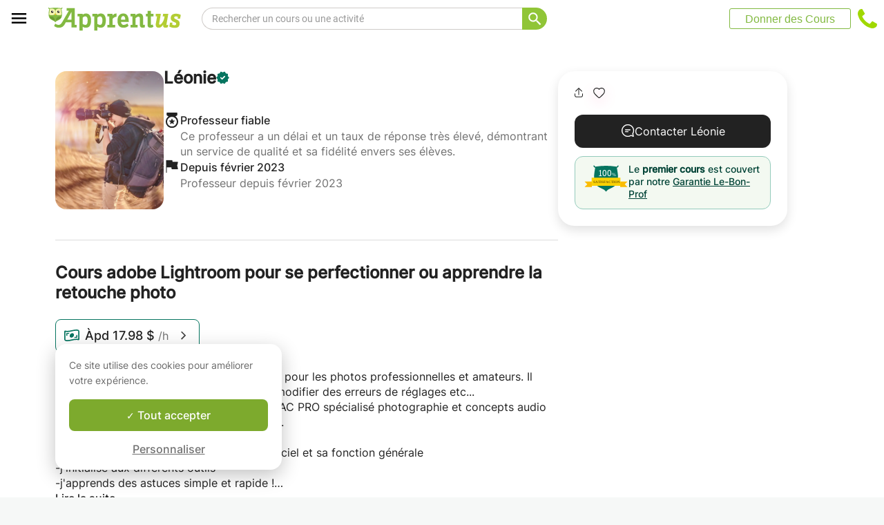

--- FILE ---
content_type: application/javascript
request_url: https://www.apprentus.com/assets/bundles/vendor-4112828f807133bd28f2.js
body_size: 215550
content:
!function(e){function t(t){for(var n,r,i=t[0],a=t[1],u=0,s=[];u<i.length;u++)r=i[u],o[r]&&s.push(o[r][0]),o[r]=0;for(n in a)Object.prototype.hasOwnProperty.call(a,n)&&(e[n]=a[n]);for(c&&c(t);s.length;)s.shift()()}var n={},r={25:0},o={25:0};function i(t){if(n[t])return n[t].exports;var r=n[t]={i:t,l:!1,exports:{}};return e[t].call(r.exports,r,r.exports,i),r.l=!0,r.exports}i.e=function(e){var t=[];r[e]?t.push(r[e]):0!==r[e]&&{0:1,1:1,2:1,3:1,4:1,5:1,6:1,7:1,8:1,9:1,10:1,11:1,12:1,13:1,14:1,15:1,16:1,17:1,18:1,19:1,20:1,21:1,22:1,23:1,24:1}[e]&&t.push(r[e]=new Promise((function(t,n){for(var o=({0:"account",1:"book",2:"booking",3:"cart",4:"course",5:"courses",6:"faqs",7:"footer",8:"gift",9:"header",10:"homepage",11:"how",12:"hydrate",13:"inbox",14:"invite",15:"message",16:"popups",17:"profile",18:"public",19:"recruitment",20:"registration",21:"request",22:"review",23:"reviews",24:"search"}[e]||e)+"-"+{0:"e06b3207b398f1609ca7",1:"f66ae12655f5acf48eaf",2:"6b2628929102c6d09bee",3:"fc3847d06d0ef5f3a8a9",4:"733408fe661ac3feab8d",5:"7f67491de39402d75f34",6:"9f4ef476386183b5f19a",7:"32047a83269d3027efc9",8:"a1ddf724758d88be97ca",9:"7f728312788223457a8d",10:"e2d191387592cbe0e170",11:"96558f574272996ffca9",12:"81d05af1bfd75aac9c1d",13:"10ded1a94900c7c8cdaf",14:"1e661d9cde27528b778b",15:"b763101615aec1c2c875",16:"1c04abb1ad0877a5ed60",17:"3dd528a8d69051c3a6ec",18:"cb522f17923839a93513",19:"6cf4c7b4fdd6cc5383e7",20:"4dc543af43c4b0dca3c0",21:"64673cd2902be71dd42d",22:"2b8d7dd3b2d29f8f0fa7",23:"f02d21a67abf859f97cb",24:"ba06cc8ea29e0b831074"}[e]+".css",a=i.p+o,u=document.getElementsByTagName("link"),s=0;s<u.length;s++){var c=(f=u[s]).getAttribute("data-href")||f.getAttribute("href");if("stylesheet"===f.rel&&(c===o||c===a))return t()}var l=document.getElementsByTagName("style");for(s=0;s<l.length;s++){var f;if((c=(f=l[s]).getAttribute("data-href"))===o||c===a)return t()}var d=document.createElement("link");d.rel="stylesheet",d.type="text/css",d.onload=t,d.onerror=function(t){var o=t&&t.target&&t.target.src||a,i=new Error("Loading CSS chunk "+e+" failed.\n("+o+")");i.code="CSS_CHUNK_LOAD_FAILED",i.request=o,delete r[e],d.parentNode.removeChild(d),n(i)},d.href=a,document.getElementsByTagName("head")[0].appendChild(d)})).then((function(){r[e]=0})));var n=o[e];if(0!==n)if(n)t.push(n[2]);else{var a=new Promise((function(t,r){n=o[e]=[t,r]}));t.push(n[2]=a);var u,s=document.createElement("script");s.charset="utf-8",s.timeout=120,i.nc&&s.setAttribute("nonce",i.nc),s.src=function(e){return i.p+""+({0:"account",1:"book",2:"booking",3:"cart",4:"course",5:"courses",6:"faqs",7:"footer",8:"gift",9:"header",10:"homepage",11:"how",12:"hydrate",13:"inbox",14:"invite",15:"message",16:"popups",17:"profile",18:"public",19:"recruitment",20:"registration",21:"request",22:"review",23:"reviews",24:"search"}[e]||e)+"-"+{0:"e06b3207b398f1609ca7",1:"f66ae12655f5acf48eaf",2:"6b2628929102c6d09bee",3:"fc3847d06d0ef5f3a8a9",4:"733408fe661ac3feab8d",5:"7f67491de39402d75f34",6:"9f4ef476386183b5f19a",7:"32047a83269d3027efc9",8:"a1ddf724758d88be97ca",9:"7f728312788223457a8d",10:"e2d191387592cbe0e170",11:"96558f574272996ffca9",12:"81d05af1bfd75aac9c1d",13:"10ded1a94900c7c8cdaf",14:"1e661d9cde27528b778b",15:"b763101615aec1c2c875",16:"1c04abb1ad0877a5ed60",17:"3dd528a8d69051c3a6ec",18:"cb522f17923839a93513",19:"6cf4c7b4fdd6cc5383e7",20:"4dc543af43c4b0dca3c0",21:"64673cd2902be71dd42d",22:"2b8d7dd3b2d29f8f0fa7",23:"f02d21a67abf859f97cb",24:"ba06cc8ea29e0b831074"}[e]+".js"}(e),u=function(t){s.onerror=s.onload=null,clearTimeout(c);var n=o[e];if(0!==n){if(n){var r=t&&("load"===t.type?"missing":t.type),i=t&&t.target&&t.target.src,a=new Error("Loading chunk "+e+" failed.\n("+r+": "+i+")");a.type=r,a.request=i,n[1](a)}o[e]=void 0}};var c=setTimeout((function(){u({type:"timeout",target:s})}),12e4);s.onerror=s.onload=u,document.head.appendChild(s)}return Promise.all(t)},i.m=e,i.c=n,i.d=function(e,t,n){i.o(e,t)||Object.defineProperty(e,t,{enumerable:!0,get:n})},i.r=function(e){"undefined"!=typeof Symbol&&Symbol.toStringTag&&Object.defineProperty(e,Symbol.toStringTag,{value:"Module"}),Object.defineProperty(e,"__esModule",{value:!0})},i.t=function(e,t){if(1&t&&(e=i(e)),8&t)return e;if(4&t&&"object"==typeof e&&e&&e.__esModule)return e;var n=Object.create(null);if(i.r(n),Object.defineProperty(n,"default",{enumerable:!0,value:e}),2&t&&"string"!=typeof e)for(var r in e)i.d(n,r,function(t){return e[t]}.bind(null,r));return n},i.n=function(e){var t=e&&e.__esModule?function(){return e.default}:function(){return e};return i.d(t,"a",t),t},i.o=function(e,t){return Object.prototype.hasOwnProperty.call(e,t)},i.p="/assets/bundles/",i.oe=function(e){throw console.error(e),e};var a=window.webpackJsonp=window.webpackJsonp||[],u=a.push.bind(a);a.push=t,a=a.slice();for(var s=0;s<a.length;s++)t(a[s]);var c=u;i(i.s=369)}([function(e,t,n){"use strict";e.exports=n(557)},function(e,t,n){e.exports=n(558)()},function(e,t,n){"use strict";n.d(t,"t",(function(){return u})),n.d(t,"w",(function(){return A})),n.d(t,"x",(function(){return l})),n.d(t,"y",(function(){return I})),n.d(t,"z",(function(){return h})),n.d(t,"A",(function(){return p})),n.d(t,"B",(function(){return b})),n.d(t,"C",(function(){return R})),n.d(t,"D",(function(){return F})),n.d(t,"E",(function(){return U})),n.d(t,"F",(function(){return Y})),n.d(t,"G",(function(){return W})),n.d(t,"H",(function(){return z})),n.d(t,"I",(function(){return H})),n.d(t,"J",(function(){return B})),n.d(t,"K",(function(){return V})),n.d(t,"L",(function(){return q})),n.d(t,"M",(function(){return G})),n.d(t,"N",(function(){return $})),n.d(t,"O",(function(){return K})),n.d(t,"P",(function(){return Z})),n.d(t,"Q",(function(){return Q})),n.d(t,"R",(function(){return k})),n.d(t,"S",(function(){return s})),n.d(t,"T",(function(){return E})),n.d(t,"U",(function(){return w})),n.d(t,"a",(function(){return f})),n.d(t,"b",(function(){return y})),n.d(t,"c",(function(){return x})),n.d(t,"d",(function(){return d})),n.d(t,"e",(function(){return j})),n.d(t,"f",(function(){return O})),n.d(t,"g",(function(){return S})),n.d(t,"h",(function(){return g})),n.d(t,"i",(function(){return _})),n.d(t,"j",(function(){return c})),n.d(t,"k",(function(){return X})),n.d(t,"l",(function(){return oe})),n.d(t,"m",(function(){return ie})),n.d(t,"n",(function(){return re})),n.d(t,"o",(function(){return ue})),n.d(t,"p",(function(){return D})),n.d(t,"q",(function(){return ce})),n.d(t,"r",(function(){return te})),n.d(t,"s",(function(){return ee})),n.d(t,"u",(function(){return ae})),n.d(t,"v",(function(){return se}));var r=n(8),o=n(90),i=n(6),a=n(137),u=function(e){return function(){return e}}(!0),s=function(){},c=function(e){return e};"function"==typeof Symbol&&Symbol.asyncIterator&&Symbol.asyncIterator;function l(e,t,n){if(!t(e))throw new Error(n)}var f=function(e,t){Object(o.a)(e,t),Object.getOwnPropertySymbols&&Object.getOwnPropertySymbols(t).forEach((function(n){e[n]=t[n]}))},d=function(e,t){var n;return(n=[]).concat.apply(n,t.map(e))};function p(e,t){var n=e.indexOf(t);n>=0&&e.splice(n,1)}function h(e){var t=!1;return function(){t||(t=!0,e())}}var m=function(e){throw e},v=function(e){return{value:e,done:!0}};function y(e,t,n){void 0===t&&(t=m),void 0===n&&(n="iterator");var r={meta:{name:n},next:e,throw:t,return:v,isSagaIterator:!0};return"undefined"!=typeof Symbol&&(r[Symbol.iterator]=function(){return r}),r}function g(e,t){var n=t.sagaStack;console.error(e),console.error(n)}var b=function(e){return new Error("\n  redux-saga: Error checking hooks detected an inconsistent state. This is likely a bug\n  in redux-saga code and not yours. Thanks for reporting this in the project's github repo.\n  Error: "+e+"\n")},w=function(e){return Array.apply(null,new Array(e))},_=function(e){return function(t){return e(Object.defineProperty(t,r.f,{value:!0}))}},S=function(e){return e===r.k},O=function(e){return e===r.j},x=function(e){return S(e)||O(e)};function E(e,t){var n=Object.keys(e),r=n.length;var o,a=0,u=Object(i.a)(e)?w(r):{},c={};return n.forEach((function(e){var n=function(n,i){o||(i||x(n)?(t.cancel(),t(n,i)):(u[e]=n,++a===r&&(o=!0,t(u))))};n.cancel=s,c[e]=n})),t.cancel=function(){o||(o=!0,n.forEach((function(e){return c[e].cancel()})))},c}function k(e){return{name:e.name||"anonymous",location:j(e)}}function j(e){return e[r.g]}var M="Channel's Buffer overflow!",C=1,P=3,N=4,T={isEmpty:u,put:s,take:s};function L(e,t){void 0===e&&(e=10);var n=new Array(e),r=0,o=0,i=0,a=function(t){n[o]=t,o=(o+1)%e,r++},u=function(){if(0!=r){var t=n[i];return n[i]=null,r--,i=(i+1)%e,t}},s=function(){for(var e=[];r;)e.push(u());return e};return{isEmpty:function(){return 0==r},put:function(u){var c;if(r<e)a(u);else switch(t){case C:throw new Error(M);case P:n[o]=u,i=o=(o+1)%e;break;case N:c=2*e,n=s(),r=n.length,o=n.length,i=0,n.length=c,e=c,a(u)}},take:u,flush:s}}var I=function(){return T},D=function(e){return L(e,P)},A=function(e){return L(e,N)},R="TAKE",F="PUT",U="ALL",Y="RACE",W="CALL",z="CPS",H="FORK",B="JOIN",V="CANCEL",q="SELECT",G="ACTION_CHANNEL",$="CANCELLED",K="FLUSH",Z="GET_CONTEXT",Q="SET_CONTEXT",J=function(e,t){var n;return(n={})[r.c]=!0,n.combinator=!1,n.type=e,n.payload=t,n};function X(e,t){return void 0===e&&(e="*"),Object(i.h)(e)?J(R,{pattern:e}):Object(i.e)(e)&&Object(i.f)(t)&&Object(i.h)(t)?J(R,{channel:e,pattern:t}):Object(i.b)(e)?J(R,{channel:e}):void 0}function ee(e,t){return Object(i.m)(t)&&(t=e,e=void 0),J(F,{channel:e,action:t})}function te(e){var t=J(Y,e);return t.combinator=!0,t}function ne(e,t){var n,r=null;return Object(i.c)(e)?n=e:(Object(i.a)(e)?(r=e[0],n=e[1]):(r=e.context,n=e.fn),r&&Object(i.j)(n)&&Object(i.c)(r[n])&&(n=r[n])),{context:r,fn:n,args:t}}function re(e){for(var t=arguments.length,n=new Array(t>1?t-1:0),r=1;r<t;r++)n[r-1]=arguments[r];return J(W,ne(e,n))}function oe(e){for(var t=arguments.length,n=new Array(t>1?t-1:0),r=1;r<t;r++)n[r-1]=arguments[r];return J(H,ne(e,n))}function ie(e){return void 0===e&&(e=r.h),J(V,e)}function ae(e){void 0===e&&(e=c);for(var t=arguments.length,n=new Array(t>1?t-1:0),r=1;r<t;r++)n[r-1]=arguments[r];return J(q,{selector:e,args:n})}function ue(e,t){return J(G,{pattern:e,buffer:t})}function se(){return J($,{})}var ce=re.bind(null,a.a)},function(e,t,n){var r=n(9),o=n(15),i=n(30),a=n(26),u=n(34),s=function(e,t,n){var c,l,f,d,p=e&s.F,h=e&s.G,m=e&s.S,v=e&s.P,y=e&s.B,g=h?r:m?r[t]||(r[t]={}):(r[t]||{}).prototype,b=h?o:o[t]||(o[t]={}),w=b.prototype||(b.prototype={});for(c in h&&(n=t),n)f=((l=!p&&g&&void 0!==g[c])?g:n)[c],d=y&&l?u(f,r):v&&"function"==typeof f?u(Function.call,f):f,g&&a(g,c,f,e&s.U),b[c]!=f&&i(b,c,d),v&&w[c]!=f&&(w[c]=f)};r.core=o,s.F=1,s.G=2,s.S=4,s.P=8,s.B=16,s.W=32,s.U=64,s.R=128,e.exports=s},function(e,t,n){"use strict";var r=n(227);n.d(t,"a",(function(){return r.a})),n.d(t,"b",(function(){return r.b})),n.d(t,"c",(function(){return r.c})),n.d(t,"d",(function(){return r.d})),n.d(t,"e",(function(){return r.e})),n.d(t,"f",(function(){return r.f})),n.d(t,"g",(function(){return r.g})),n.d(t,"h",(function(){return r.h})),n.d(t,"i",(function(){return r.i})),n.d(t,"j",(function(){return r.j}))},function(e,t,n){"use strict";n.r(t),n.d(t,"ATTACH_REDUCER",(function(){return de})),n.d(t,"BindLogic",(function(){return le})),n.d(t,"DETACH_REDUCER",(function(){return pe})),n.d(t,"Provider",(function(){return fe})),n.d(t,"activatePlugin",(function(){return y})),n.d(t,"addConnection",(function(){return f})),n.d(t,"closeContext",(function(){return H})),n.d(t,"connect",(function(){return ne})),n.d(t,"createAction",(function(){return h})),n.d(t,"getContext",(function(){return U})),n.d(t,"getPluginContext",(function(){return V})),n.d(t,"getStore",(function(){return A})),n.d(t,"isBreakpoint",(function(){return T})),n.d(t,"kea",(function(){return te})),n.d(t,"keaReducer",(function(){return O})),n.d(t,"openContext",(function(){return z})),n.d(t,"resetContext",(function(){return B})),n.d(t,"setPluginContext",(function(){return q})),n.d(t,"useActions",(function(){return ae})),n.d(t,"useAllValues",(function(){return ie})),n.d(t,"useKea",(function(){return re})),n.d(t,"useMountedLogic",(function(){return ce})),n.d(t,"useValues",(function(){return oe}));var r=n(204),o=n(54),i=n(0),a=n.n(i),u=n(16);function s(){return(s=Object.assign||function(e){for(var t=1;t<arguments.length;t++){var n=arguments[t];for(var r in n)Object.prototype.hasOwnProperty.call(n,r)&&(e[r]=n[r])}return e}).apply(this,arguments)}function c(e,t){(null==t||t>e.length)&&(t=e.length);for(var n=0,r=new Array(t);n<t;n++)r[n]=e[n];return r}function l(e,t){var n="undefined"!=typeof Symbol&&e[Symbol.iterator]||e["@@iterator"];if(n)return(n=n.call(e)).next.bind(n);if(Array.isArray(e)||(n=function(e,t){if(e){if("string"==typeof e)return c(e,t);var n=Object.prototype.toString.call(e).slice(8,-1);return"Object"===n&&e.constructor&&(n=e.constructor.name),"Map"===n||"Set"===n?Array.from(e):"Arguments"===n||/^(?:Ui|I)nt(?:8|16|32)(?:Clamped)?Array$/.test(n)?c(e,t):void 0}}(e))||t&&e&&"number"==typeof e.length){n&&(e=n);var r=0;return function(){return r>=e.length?{done:!0}:{done:!1,value:e[r++]}}}throw new TypeError("Invalid attempt to iterate non-iterable instance.\nIn order to be iterable, non-array objects must have a [Symbol.iterator]() method.")}function f(e,t){t.connections&&0!==Object.keys(t.connections).length&&(e.connections[t.pathString]||Object.keys(t.connections).forEach((function(n){e.connections[n]||(e.connections[n]=t.connections[n])})))}function d(e){if(e.length%2==1)throw console.error(e),new Error("[KEA] Uneven mapping given to connect");for(var t=[],n=0;n<e.length;n+=2){var r=e[n],o=e[n+1];if(!Array.isArray(o))throw console.error(e),new Error("[KEA] Invalid mapping given to connect. Make sure every second element is an array!");for(var i=0;i<o.length;i++)if(o[i].includes(" as ")){var a=o[i].split(" as ");t.push([r,a[0],a[1]])}else t.push([r,o[i],o[i]])}return t}var p=function(e){return"object"==typeof e&&!Array.isArray(e)&&null!==e};function h(e,t){var n=function(){return{type:e,payload:"function"==typeof t?t.apply(void 0,arguments):p(t)?t:{value:t}}};return n.toString=function(){return e},n._isKeaAction=!0,n}var m=function(e){return e.replace(/(?:^|\.?)([A-Z])/g,(function(e,t){return" "+t.toLowerCase()})).replace(/^ /,"")};function v(e,t,n,r){return"function"==typeof e?t?e(t,r.props):void 0:e}function y(e){var t="function"==typeof e?e():e,n=U().plugins,r=t.name;if(!r)throw new Error("[KEA] Tried to activate a plugin without a name!");if(n.activated.find((function(e){return e.name===r})))throw new Error('[KEA] Tried to activate plugin "'+r+'", but it was already installed!');if(n.activated.push(t),t.buildSteps)for(var o=0,i=Object.keys(t.buildSteps);o<i.length;o++){var a=i[o];if(n.buildSteps[a])console.error('[KEA] Plugin "'+t.name+'" redefines build step "'+a+'". Previously defined by '+(n.logicFields[a]||"core")),n.buildSteps[a].push(t.buildSteps[a]);else if(n.buildSteps[a]=[t.buildSteps[a]],t.buildOrder&&t.buildOrder[a]){var u=t.buildOrder[a],s=u.after,c=u.before,l=s||c?n.buildOrder.indexOf(s||c):-1;s&&l>=0?n.buildOrder.splice(l+1,0,a):c&&l>=0?n.buildOrder.splice(l,0,a):n.buildOrder.push(a)}else n.buildOrder.push(a)}if(t.defaults)for(var f=0,d=Object.keys("function"==typeof t.defaults?t.defaults():t.defaults);f<d.length;f++){var p=d[f];0,n.logicFields[p]=t.name}if(t.events){for(var h=0,m=Object.keys(t.events);h<m.length;h++){var v=m[h];n.events[v]||(n.events[v]=[]),n.events[v].push(t.events[v])}t.events.afterPlugin&&t.events.afterPlugin()}}function g(e){for(var t=arguments.length,n=new Array(t>1?t-1:0),r=1;r<t;r++)n[r-1]=arguments[r];var o,i=U(),a=i.plugins;i.options.debug&&(o=console).log.apply(o,["[KEA] Event: "+e].concat(n));a&&a.events[e]&&a.events[e].forEach((function(e){e.apply(void 0,n)}))}var b="@KEA/ATTACH_REDUCER",w="@KEA/DETACH_REDUCER",_={};function S(e){var t=U().reducers,n=t.tree,r=t.whitelist;if(!n[e]){if(r&&!r[e])throw new Error("[KEA] Can not start reducer's path with \""+e+'"! Please add it to the whitelist');n[e]={},k(e)}}function O(e){void 0===e&&(e="scenes");var t=U().reducers.roots;return S(e),function(n,r,o){return void 0===n&&(n=_),t[e]?t[e](n,r,o):n}}function x(e){var t=e.path,n=e.reducer,r=U(),o=r.reducers.tree,i=r.options.attachStrategy,a=r.store,u=t[0].toString();S(u);for(var s=o,c=0;c<t.length;c++){var l=t[c].toString();if(c===t.length-1){if(s[l])if(0===c&&"object"==typeof s[l]&&0===Object.keys(s[l]).length);else if("function"!=typeof s[l])return void console.error('[KEA] Can not add reducer to "'+t.join(".")+'". There is something in the way:',s[l]);s[l]=n}else s[l]||(s[l]={}),s=s[l]}k(u),"dispatch"!==i&&"replace"!==i||(g("beforeAttach",e),"dispatch"===i?a&&a.dispatch({type:b,payload:{path:t,reducer:n}}):"replace"===i&&a&&a.replaceReducer(C()),g("afterAttach",e))}function E(e){var t=e.path,n=U(),r=n.reducers.tree,o=n.options.detachStrategy,i=n.store,a=t[0].toString();if("persist"!==o){for(var u=!1,s=t.length-2;s>=0;s--){for(var c=r,l=0;l<=s;l++)c=c&&c[t[l].toString()]||void 0;if(c)if(0===Object.keys(c).length);else if(Object.keys(c).length>=1&&s===t.length-2&&"function"==typeof c[t[s+1].toString()])delete c[t[s+1].toString()],u=!0;else{if(!(u&&Object.keys(c).length>=1&&s<t.length-2&&0===Object.keys(c[t[s+1].toString()]).length))break;delete c[t[s+1].toString()]}}k(a),u&&("dispatch"!==o&&"replace"!==o||(g("beforeDetach",e),"dispatch"===o?i&&i.dispatch({type:w,payload:{path:t}}):"replace"===o&&i&&i.replaceReducer(C()),g("afterDetach",e)))}}function k(e){var t=U().reducers,n=t.tree,r=t.roots,o=t.whitelist;"kea"===e||o||"object"!=typeof n[e]||0!==Object.keys(n[e]).length?r[e]=function e(t){if("function"==typeof t)return t;var n={};Object.keys(t).forEach((function(r){void 0!==t[r]&&(n[r]=e(t[r]))}));if(Object.keys(n).length>0)return j(n);var r={};return function(){return r}}(n[e]):delete r[e],M()}function j(e){var t=Object.keys(e);return function(n,r,o){void 0===n&&(n={});for(var i=Object.keys(n).length!==t.length,a={},u=0;u<t.length;u++){var s=t[u],c=e[s],l=n[s],f=c(l,r,o||n);if(void 0===f)throw new Error('[KEA] Reducer "'+s+'" returned undefined for action "'+(r&&r.type)+'"');a[s]=f,i=i||f!==l}return i?a:n}}function M(){var e=U().reducers,t=e.redux,n=e.roots,r=Object.assign({},t,n);U().reducers.combined=j(r)}function C(){return M(),function(e,t){return void 0===e&&(e=_),U().reducers.combined(e,t,e)}}var P={};var N={name:"core",defaults:function(){return{cache:{},connections:{},constants:{},actionCreators:{},actionKeys:{},actionTypes:{},actions:{},defaults:{},reducers:{},reducerOptions:{},reducer:void 0,selector:void 0,selectors:{},values:{},propTypes:{},events:{}}},buildSteps:{connect:function(e,t){if(t.connect){var n=e.props||{},r="function"==typeof t.connect?t.connect(n):t.connect,o=Array.isArray(r)?r:r.logic;if(o){for(var i,a=l(o);!(i=a()).done;){var u=i.value;u._isKea&&(u=u(n)),f(e,u)}if(Array.isArray(r))return}if(r.actions)d(r.actions).forEach((function(t){var r=t[0],o=t[1],i=t[2];r._isKea&&(r=r(n)),r._isKeaBuild?(f(e,r),e.actionCreators[i]=r.actionCreators[o]):e.actionCreators[i]=r[o]}));if(r.values||r.props)d(r.values||r.props).forEach((function(t){var r=t[0],o=t[1],i=t[2];r._isKea&&(r=r(n)),r._isKeaBuild?(f(e,r),e.selectors[i]="*"===o?r.selector:r.selectors[o],"*"!==o&&void 0!==r.propTypes[o]&&(e.propTypes[i]=r.propTypes[o])):"function"==typeof r&&(e.selectors[i]="*"===o?r:function(e,t){var n=r(e,t);return n&&n[o]})}))}},constants:function(e,t){if(t.constants){var n=function(e){if(Array.isArray(e)){for(var t,n={},r=l(e);!(t=r()).done;){var o=t.value;n[o]=o}return n}return e}("function"==typeof t.constants?t.constants(e):t.constants);Object.assign(e.constants,n)}},actionCreators:function(e,t){if(t.actions){var n="function"==typeof t.actions?t.actions(e):t.actions;Object.keys(n).forEach((function(t){"function"==typeof n[t]&&n[t]._isKeaAction?e.actionCreators[t]=n[t]:e.actionCreators[t]=h(function(e,t){return m(e)+" ("+t+")"}(t,e.pathString),n[t])}))}},actions:function(e,t){Object.keys(e.actionCreators).forEach((function(t){var n=e.actionCreators[t],r=n.toString();e.actions[t]=function(){var t=n.apply(void 0,arguments);U().run.heap.push({type:"action",action:t,logic:e});try{return U().store.dispatch(t)}finally{U().run.heap.pop()}},e.actions[t].toString=function(){return r},e.actionKeys[r]=t,e.actionTypes[t]=r}))},defaults:function(e,t){var n=U().input.defaults;n&&function(e,t){if(U().options.flatDefaults)t[e.pathString]&&Object.assign(e.defaults,t[e.pathString]);else for(var n,r=l(e.path);!(n=r()).done;){var o=n.value;if("object"!=typeof(t=t[o.toString()]))return}Object.assign(e.defaults,t)}(e,n),t.defaults&&function(e,t){var n={},r="function"==typeof t.defaults?t.defaults(e):t.defaults;"function"==typeof r?n["*"]=r:n=r;Object.assign(e.defaults,n)}(e,t)},reducers:function(e,t){if(t.reducers)for(var n="function"==typeof t.reducers?t.reducers(e):t.reducers,r=Object.keys(n),o=function(t){var o=r[t],i=n[o],a=void 0,u=void 0,s=void 0,c=void 0;if(Array.isArray(i))a=i[0],u=i[i.length-1],s="function"==typeof i[1]?i[1]:void 0,"object"==typeof i[i.length-2]&&(c=i[i.length-2]);else{if("function"!=typeof i&&"object"!=typeof i)throw new Error('[KEA] Logic "'+e.pathString+'" reducer "'+o+'" is set to unsupported value');a=null,u=i}void 0===e.defaults[o]&&("function"==typeof e.defaults["*"]?e.defaults[o]=function(t,n){var r=e.defaults["*"](t,n)[o];return void 0===r?a:"function"==typeof r?r(t,n):r}:e.defaults[o]=a),s&&(e.propTypes[o]=s),e.reducerOptions[o]||(e.reducerOptions[o]={}),c&&Object.assign(e.reducerOptions[o],c),e.cache.reducers||(e.cache.reducers={}),(!e.cache.reducers[o]||c&&c.replace)&&(e.cache.reducers[o]={functions:[],mapping:{}});var l=e.cache.reducers[o];if("function"==typeof u)l.functions.push(u);else if(u)for(var f=Object.keys(u),d=0;d<f.length;d++){var p=e.actions[f[d]]?e.actions[f[d]].toString():f[d];l.mapping[p]=u[f[d]]}var h=function(e,t,n,r){if(0===e.length)return null;return function(o,i,a){return void 0===o&&(o=v(t,a,n,r)),e.reduce((function(e,t){return t(e,i,a)}),o)}}(l.functions,e.defaults[o],o,e),m=function(e,t,n,r){if(0===Object.keys(e).length)return null;0;return function(o,i,a){return void 0===o&&(o=v(t,a,n,r)),e[i.type]?e[i.type](o,i.payload,i.meta):o}}(l.mapping,e.defaults[o],o,e),y=h&&m?function(e,t,n){return m(h(e,t,n),t,n)}:m||h;e.reducers[o]=y||function(){return e.defaults[o]}},i=0;i<r.length;i++)o(i)},reducer:function(e,t){t.reducers&&(Object.keys(e.reducers).length>0?e.reducer=j(e.reducers):e.reducer=function(){return P})},reducerSelectors:function(e,t){e.reducer&&(e.selector=function(t){return void 0===t&&(t=Y()),function(e,t){return[t].concat(e).reduce((function(t,n){if(n in t)return t[n];throw new Error('[KEA] Can not find path "'+e.join(".")+'" in the store.')}))}(e.path,t)},Object.keys(e.reducers).forEach((function(t){e.selectors[t]=Object(r.a)(e.selector,(function(e){return e[t]}))})))},selectors:function(e,t){if(t.selectors){var n="function"==typeof t.selectors?t.selectors(e):t.selectors,o=Object.keys(n),i={};o.forEach((function(t){e.selectors[t]=function(){return i[t].apply(i,arguments)}})),Object.keys(n).forEach((function(t){var o=n[t],a=o[0],u=o[1],s=o[2],c=a(e.selectors);s&&(e.propTypes[t]=s),i[t]=Object(r.a)(c,u),e.selectors[t]=function(n,r){return void 0===n&&(n=Y()),void 0===r&&(r=e.props),i[t](n,r)}}))}},values:function(e,t){if(0!==Object.keys(e.selectors).length)for(var n=function(){var t=o[r];e.values.hasOwnProperty(t)||Object.defineProperty(e.values,t,{get:function(){return e.selectors[t](Y(),e.props)},enumerable:!0})},r=0,o=Object.keys(e.selectors);r<o.length;r++)n()},events:function(e,t){if(t.events){var n="function"==typeof t.events?t.events(e):t.events;Object.keys(n).forEach((function(t){var r=n[t],o=Array.isArray(r)?function(){return r.forEach((function(e){return e()}))}:r;if(e.events[t]){var i=e.events[t];e.events[t]=function(){i&&i(),o&&o()}}else o&&(e.events[t]=o)}))}}}},T=function(e){return"kea-listeners breakpoint broke"===e.message};var L={name:"listeners",defaults:function(){return{listeners:void 0,sharedListeners:void 0}},buildOrder:{listeners:{before:"events"},sharedListeners:{before:"listeners"}},buildSteps:{listeners:function(e,t){if(t.listeners){e.cache.listenerBreakpointCounter={};var n=s({},e);Object.defineProperty(n,"store",{get:function(){return U().store}});var r="function"==typeof t.listeners?t.listeners(n):t.listeners;e.listeners=s({},e.listeners||{});for(var o=U(),i=o.contextId,a=o.run.heap,u=function(){var t=l[c],o=Array.isArray(r[t])?r[t]:[r[t]],u=t;void 0!==e.actions[u]&&(u=e.actions[u].toString());var s=e.listeners[u]?e.listeners[u].length:0,f=o.map((function(r,o){var c=i+"/"+u+"/"+(s+o);return function(o,u){a.push({type:"listener",logic:e});var s=(n.cache.listenerBreakpointCounter[c]||0)+1;n.cache.listenerBreakpointCounter[c]=s;var l,f=function(){if(n.cache.listenerBreakpointCounter[c]!==s||i!==U().contextId)throw new Error("kea-listeners breakpoint broke")};try{if((l=r(o.payload,(function(e){if(void 0!==e)return new Promise((function(t){return setTimeout(t,e)})).then((function(){f()}));f()}),o,u))&&l.then&&"function"==typeof l.then)return function(e,t,n){var r=V("listeners").pendingPromises;r.set(n,[e,t]);var o=function(){r.delete(n)};n.then(o).catch(o)}(e,t,l),l.catch((function(e){if("kea-listeners breakpoint broke"!==e.message)throw e}))}catch(e){if("kea-listeners breakpoint broke"!==e.message)throw e}finally{a.pop()}return l}}));e.listeners[u]?e.listeners[u]=[].concat(e.listeners[u],f):e.listeners[u]=f},c=0,l=Object.keys(r);c<l.length;c++)u()}},sharedListeners:function(e,t){if(t.sharedListeners){var n=s({},e);Object.defineProperty(n,"store",{get:function(){return U().store}});var r="function"==typeof t.sharedListeners?t.sharedListeners(n):t.sharedListeners;e.sharedListeners=s({},e.sharedListeners||{},r)}}},events:{afterPlugin:function(){q("listeners",{byAction:{},byPath:{},pendingPromises:new Map})},beforeReduxStore:function(e){e.middleware.push((function(e){return function(t){return function(n){var r=e.getState(),o=t(n),i=V("listeners").byAction[n.type];if(i)for(var a=0,u=Object.values(i);a<u.length;a++)for(var s,c=l(u[a]);!(s=c()).done;){(0,s.value)(n,r)}return o}}}))},afterMount:function(e){var t,n,r,o,i;e.listeners&&(t=e.pathString,n=e.listeners,r=V("listeners"),o=r.byPath,i=r.byAction,o[t]=n,Object.entries(n).forEach((function(e){var n=e[0],r=e[1];i[n]||(i[n]={}),i[n][t]=r})))},beforeUnmount:function(e){var t,n,r,o,i;if(e.listeners&&(t=e.pathString,n=e.listeners,r=V("listeners"),o=r.byPath,i=r.byAction,Object.keys(n).forEach((function(e){i[e]&&(delete i[e][t],0===Object.keys(i[e]).length&&delete i[e])})),delete o[t],e.cache.listenerBreakpointCounter))for(var a=0,u=Object.keys(e.cache.listenerBreakpointCounter);a<u.length;a++){var s=u[a];e.cache.listenerBreakpointCounter[s]+=1}},beforeCloseContext:function(){q("listeners",{byAction:{},byPath:{}})}}};var I="undefined"!=typeof window&&window.__REDUX_DEVTOOLS_EXTENSION_COMPOSE__?window.__REDUX_DEVTOOLS_EXTENSION_COMPOSE__:o.compose,D=function(){return{paths:[],reducers:{},preloadedState:void 0,middleware:[],compose:I,enhancers:[],plugins:[]}};function A(e){void 0===e&&(e={});var t=U();if(t){if(!t.__store){var n=Object.assign({},D(),e);t.reducers.redux=Object.assign({},n.reducers),g("beforeReduxStore",n),n.middleware.length>0&&(n.enhancers=[o.applyMiddleware.apply(void 0,n.middleware)].concat(n.enhancers));var r=(n.compose||o.compose).apply(void 0,n.enhancers)(o.createStore);n.paths&&n.paths.length>0?(t.reducers.whitelist={},n.paths.forEach((function(e){t.reducers.whitelist[e]=!0,S(e)}))):S("kea");var i=r(C(),Object.assign({},n.preloadedState));return t.__store=i,g("afterReduxStore",n,i),i}console.error("[KEA] Already attached to a store! Exiting. Please reset the context before requesing a store")}else console.error("[KEA] Can not create a store without being in a context")}var R,F=["plugins","createStore","defaults","skipPlugins"];function U(){return R}var Y=function(){return U().store.getState()};var W=0;function z(e,t){void 0===e&&(e={}),void 0===t&&(t=!1),R&&console.error("[KEA] overwriting already opened context. This may lead to errors.");var n=e,r=n.plugins,o=n.createStore,i=void 0===o||o,a=n.defaults,u=n.skipPlugins,c=function(e,t){if(null==e)return{};var n,r,o={},i=Object.keys(e);for(r=0;r<i.length;r++)n=i[r],t.indexOf(n)>=0||(o[n]=e[n]);return o}(n,F),f={contextId:"kea-context-"+W++,plugins:{activated:[],buildOrder:[],buildSteps:{},events:{},logicFields:{},contexts:{}},input:{logicPathCreators:new Map,logicPathCounter:0,defaults:a||void 0},build:{cache:{},heap:[]},mount:{counter:{},mounted:{}},run:{heap:[]},react:{contexts:new WeakMap},reducers:{tree:{},roots:{},redux:{},whitelist:!1,combined:void 0},store:void 0,__store:void 0,options:s({debug:!1,autoMount:!1,autoConnect:!0,proxyFields:!0,flatDefaults:!1,attachStrategy:"dispatch",detachStrategy:"dispatch",defaultPath:["kea","logic"]},c)};if(Object.defineProperty(f,"store",{get:function(){var e=f.__store;return!e&&i?A("object"==typeof i?i:{}):e},set:function(e){f.__store=e}}),function(e){R=e}(f),y(N),u&&-1!==u.indexOf("listeners")||y(L),g("afterOpenContext",f,e),r)for(var d,p=l(r);!(d=p()).done;){y(d.value)}return!t&&i&&R.store,R}function H(){R&&g("beforeCloseContext",R),R=void 0}function B(e,t){return void 0===e&&(e={}),void 0===t&&(t=!1),R&&H(),z(e,t)}function V(e){var t=U().plugins;return t.contexts[e]||(t.contexts[e]={}),t.contexts[e]}function q(e,t){U().plugins.contexts[e]=t}function G(e,t){void 0===t&&(t=1);for(var n,r=U().mount,o=r.counter,i=r.mounted,a=l(Object.keys(e.connections).filter((function(t){return t!==e.pathString})).concat([e.pathString]));!(n=a()).done;){var u=n.value;if(o[u]=(o[u]||0)+t,o[u]===t){var s=e.connections[u];g("beforeMount",s),s.events.beforeMount&&s.events.beforeMount(),i[u]=s,s.reducer&&x(s),g("afterMount",s),s.events.afterMount&&s.events.afterMount()}}}function $(e){for(var t,n=U().mount,r=n.counter,o=n.mounted,i=l(Object.keys(e.connections).filter((function(t){return t!==e.pathString})).concat([e.pathString]).reverse());!(t=i()).done;){var a=t.value;if(r[a]=(r[a]||0)-1,0===r[a]){var u=e.connections[a];g("beforeUnmount",u),u.events.beforeUnmount&&u.events.beforeUnmount(),delete o[a],delete r[a],u.reducer&&E(u),g("afterUnmount",u),u.events.afterUnmount&&u.events.afterUnmount(),delete U().build.cache[a]}}}function K(e,t){var n=e.key?e.key(t||{}):void 0;if(e.path)return"function"==typeof e.path?e.path(n):e.path;var r=U(),o=r.input.logicPathCreators,i=r.options.defaultPath,a=o.get(e);if(a)return a(n);var u=(++U().input.logicPathCounter).toString();return a=e.key?function(e){return[].concat(i,[u,e])}:function(){return[].concat(i,[u])},o.set(e,a),a(n)}function Z(e,t){g("beforeLogic",e,t);var n=U().plugins,r=n.buildOrder,o=n.buildSteps;if(t.inherit)for(var i,a=l(t.inherit);!(i=a()).done;)for(var u,s=l(i.value.inputs);!(u=s()).done;){Z(e,u.value)}for(var c,f=l(r);!(c=f()).done;)for(var d,p=l(o[c.value]);!(d=p()).done;){(0,d.value)(e,t)}if(t.extend)for(var h,m=l(t.extend);!(h=m()).done;){Z(e,h.value)}return g("afterLogic",e,t),e}function Q(e){var t=e.inputs,n=e.path,r=function(e){var t=e.key,n=e.path,r=e.props,o=e.wrapper,i={_isKeaBuild:!0,key:t,path:n,pathString:n.join("."),props:r,wrapper:o,extend:function(e){return Z(i,e)},mount:function(e){if(G(i),e){var t=e(i);return t&&t.then&&"function"==typeof t.then?t.then((function(e){return $(i),e})):($(i),t)}return function(){return $(i)}}};return i}({key:e.key,path:n,props:e.props,wrapper:e.wrapper});!function(e){for(var t,n=l(U().plugins.activated);!(t=n()).done;){var r=t.value;if(r.defaults){var o="function"==typeof r.defaults?r.defaults():r.defaults;Object.assign(e,o)}}}(r);var o=U().build.heap;o.push(r),g("beforeBuild",r,t);for(var i,a=l(t);!(i=a()).done;){Z(r,i.value)}return r.connections[r.pathString]=r,g("afterBuild",r,t),o.pop(),r}function J(e,t){var n=t.inputs[0];g("beforeWrapper",n,e),function(e){X(e)||Object.getOwnPropertyDescriptor(e.prototype,"actions")||Object.defineProperty(e.prototype,"actions",{get:function(){return this.props.actions}})}(e);var r={},o={},a=Object(u.connect)((function(e,i){var a=function(e,t){return K(e,t).join(".")}(n,i);if(r[a])return o[a];var u=t.build(i),s={};return Object.entries(u.selectors).forEach((function(t){var n=t[0],r=t[1];s[n]=r(e,i)})),o[a]=s,s}),(function(e,n){var r=t.build(n);return{dispatch:e,actions:Object.assign({},n.actions,r.actions)}}))(e),s=!X(e),c=function(n){var u=t.build(n),c=Object(i.useRef)(u.pathString);s&&u.propTypes&&(s=!1,e.propTypes=Object.assign(e.propTypes||{},u.propTypes));var l=Object(i.useRef)();return l.current||(l.current=u.mount()),Object(i.useEffect)((function(){return function(){r[c.current]=!0,l.current&&l.current(),delete r[c.current],delete o[c.current]}}),[]),c.current!==u.pathString&&(r[c.current]=!0,l.current(),l.current=u.mount(),delete r[c.current],delete o[c.current],c.current=u.pathString),g("beforeRender",u,n),i.createElement(a,n)};return c._wrapper=t,c._wrappedComponent=e,g("afterWrapper",n,e,c),c}function X(e){return"function"==typeof e&&!(e.prototype&&e.prototype.isReactComponent)}function ee(e,t){e.hasOwnProperty(t)||Object.defineProperty(e,t,{get:function(){var n=U(),r=n.mount.mounted,o=n.build.heap,i=n.run.heap,a=K(e.inputs[0],{}).join(".");if(r[a]||o.length>0||i.length>0||"constants"===t)return e.build()[t];throw new Error('[KEA] Can not access "'+t+'" on logic "'+a+'" because it is not mounted!')}})}function te(e){var t=function e(t){return"object"==typeof t||void 0===t?e.build(t):e.wrap(t)};return t._isKea=!0,t._isKeaWithKey=void 0!==e.key,t.inputs=[e],t.wrap=function(e){return J(e,t)},t.build=function(e,n){return void 0===n&&(n=!0),function(e,t,n,r){void 0===r&&(r=!0);var o=e[0],i=o.key?o.key(t||{}):void 0;if(o.key&&void 0===i){var a="function"==typeof o.path?o.path(i):o.path,u=Array.isArray(a)?" "+a.join("."):"";throw new Error("[KEA] Must have key to build logic"+u+", got props: "+JSON.stringify(t))}var s=K(o,t),c=s.join("."),l=U(),d=l.build,p=d.heap,h=d.cache,m=l.run.heap,v=l.options.autoConnect,y=l.mount.counter;if(h[c]?t&&(h[c].props=t):h[c]=Q({inputs:e,path:s,key:i,props:t||{},wrapper:n}),v)if(p.length>0)p[p.length-1].connections[c]||f(p[p.length-1],h[c]);else if(r&&m.length>0){var g=m[m.length-1],b=g.logic;"listener"!==g.type||b.connections[c]||(f(b,h[c]),G(h[c],y[b.pathString]))}return h[c]}(t.inputs,e,t,n)},t.mount=function(e){return t.build().mount(e)},t.extend=function(e){return t.inputs.push(e),t},t._isKeaWithKey||(!function(e){var t=U(),n=t.options.proxyFields,r=t.plugins.logicFields;if(n){for(var o=0,i=["path","pathString","props"];o<i.length;o++){ee(e,i[o])}for(var a=0,u=Object.keys(r);a<u.length;a++){ee(e,u[a])}}}(t),U().options.autoMount&&t.mount()),t}function ne(e){return te({connect:e})}function re(e,t){return void 0===t&&(t=[]),Object(i.useMemo)((function(){return te(e)}),t)}function oe(e){var t=ce(e);return Object(i.useMemo)((function(){for(var e={},n=function(){var n=o[r];Object.defineProperty(e,n,{get:function(){return Object(u.useSelector)(t.selectors[n])}})},r=0,o=Object.keys(t.selectors);r<o.length;r++)n();return e}),[t.pathString])}function ie(e){for(var t=ce(e),n={},r=0,o=Object.keys(t.selectors);r<o.length;r++){var i=o[r];n[i]=Object(u.useSelector)(t.selectors[i])}return n}function ae(e){return ce(e).actions}function ue(e){return!!e._isKea}var se=Object(i.createContext)(void 0);function ce(e){var t=ue(e)?U().react.contexts.get(e):null,n=Object(i.useContext)(t||se),r=ue(e)?n||e.build():e,o=Object(i.useRef)(void 0);o.current||(o.current=r.mount());var a=Object(i.useRef)(r.pathString);return a.current!==r.pathString&&(o.current(),o.current=r.mount(),a.current=r.pathString),Object(i.useEffect)((function(){return o.current||(o.current=r.mount(),a.current=r.pathString),function(){o.current&&o.current(),o.current=void 0}}),[]),r}function le(e){var t=e.logic,n=e.props,r=e.children,o=function(e){var t=U().react.contexts.get(e);return t||(t=i.createContext(void 0),U().react.contexts.set(e,t)),t}(t),a=t(n);return ce(a),i.createElement(o.Provider,{value:a},r)}function fe(e){var t=e.children;return a.a.createElement(u.Provider,{store:U().store},t)}var de=b,pe=w;B({},!0)},function(e,t,n){"use strict";n.d(t,"m",(function(){return o})),n.d(t,"f",(function(){return i})),n.d(t,"c",(function(){return a})),n.d(t,"j",(function(){return u})),n.d(t,"a",(function(){return s})),n.d(t,"g",(function(){return c})),n.d(t,"i",(function(){return l})),n.d(t,"d",(function(){return f})),n.d(t,"h",(function(){return d})),n.d(t,"b",(function(){return p})),n.d(t,"k",(function(){return h})),n.d(t,"l",(function(){return m})),n.d(t,"e",(function(){return v}));var r=n(8),o=function(e){return null==e},i=function(e){return null!=e},a=function(e){return"function"==typeof e},u=function(e){return"string"==typeof e},s=Array.isArray,c=function(e){return e&&!s(e)&&"object"==typeof e},l=function(e){return e&&a(e.then)},f=function(e){return e&&a(e.next)&&a(e.throw)},d=function e(t){return t&&(u(t)||m(t)||a(t)||s(t)&&t.every(e))},p=function(e){return e&&a(e.take)&&a(e.close)},h=function(e){return a(e)&&e.hasOwnProperty("toString")},m=function(e){return Boolean(e)&&"function"==typeof Symbol&&e.constructor===Symbol&&e!==Symbol.prototype},v=function(e){return p(e)&&e[r.e]}},function(e,t,n){"use strict";var r=n(0),o=n.n(r),i=n(56),a=n.n(i);function u(e,t,n){return t in e?Object.defineProperty(e,t,{value:n,enumerable:!0,configurable:!0,writable:!0}):e[t]=n,e}function s(e){return(s="function"==typeof Symbol&&"symbol"==typeof Symbol.iterator?function(e){return typeof e}:function(e){return e&&"function"==typeof Symbol&&e.constructor===Symbol&&e!==Symbol.prototype?"symbol":typeof e})(e)}function c(e,t){if(!(e instanceof t))throw new TypeError("Cannot call a class as a function")}function l(e,t){for(var n=0;n<t.length;n++){var r=t[n];r.enumerable=r.enumerable||!1,r.configurable=!0,"value"in r&&(r.writable=!0),Object.defineProperty(e,r.key,r)}}function f(e,t,n){return t&&l(e.prototype,t),n&&l(e,n),e}function d(e,t){return!t||"object"!==s(t)&&"function"!=typeof t?p(e):t}function p(e){if(void 0===e)throw new ReferenceError("this hasn't been initialised - super() hasn't been called");return e}function h(e){return(h=Object.setPrototypeOf?Object.getPrototypeOf:function(e){return e.__proto__||Object.getPrototypeOf(e)})(e)}function m(e,t){if("function"!=typeof t&&null!==t)throw new TypeError("Super expression must either be null or a function");e.prototype=Object.create(t&&t.prototype,{constructor:{value:e,writable:!0,configurable:!0}}),t&&v(e,t)}function v(e,t){return(v=Object.setPrototypeOf||function(e,t){return e.__proto__=t,e})(e,t)}var y=function(e){function t(){return c(this,t),d(this,h(t).apply(this,arguments))}return m(t,e),f(t,[{key:"UNSAFE_componentWillMount",value:function(){a.a.start()}},{key:"componentWillUnmount",value:function(){a.a.done()}},{key:"render",value:function(){return o.a.createElement("div",null)}}]),t}(r.Component);t.a=function(e,t){var n,r;return r=n=function(e){function n(){var e,t;c(this,n);for(var r=arguments.length,o=new Array(r),i=0;i<r;i++)o[i]=arguments[i];return u(p(t=d(this,(e=h(n)).call.apply(e,[this].concat(o)))),"mounted",!1),u(p(t),"state",{Component:n.Component}),t}return m(n,e),f(n,[{key:"UNSAFE_componentWillMount",value:function(){var e=this;null===this.state.Component&&n.loadComponent().then((function(t){e.mounted&&e.setState({Component:t})}))}},{key:"componentDidMount",value:function(){this.mounted=!0}},{key:"componentWillUnmount",value:function(){this.mounted=!1}},{key:"render",value:function(){var e=this.state.Component;return null!==e?o.a.createElement(e,this.props):o.a.createElement(y,null)}}],[{key:"loadComponent",value:function(){return t().then((function(e){return e.default})).then((function(e){return n.Component=e,e}))}}]),n}(o.a.Component),u(n,"Component",null),r}},function(e,t,n){"use strict";n.d(t,"a",(function(){return o})),n.d(t,"b",(function(){return i})),n.d(t,"c",(function(){return a})),n.d(t,"d",(function(){return u})),n.d(t,"e",(function(){return s})),n.d(t,"f",(function(){return c})),n.d(t,"h",(function(){return l})),n.d(t,"i",(function(){return f})),n.d(t,"j",(function(){return d})),n.d(t,"k",(function(){return p})),n.d(t,"g",(function(){return h}));var r=function(e){return"@@redux-saga/"+e},o=r("CANCEL_PROMISE"),i=r("CHANNEL_END"),a=r("IO"),u=r("MATCH"),s=r("MULTICAST"),c=r("SAGA_ACTION"),l=r("SELF_CANCELLATION"),f=r("TASK"),d=r("TASK_CANCEL"),p=r("TERMINATE"),h=r("LOCATION")},function(e,t){var n=e.exports="undefined"!=typeof window&&window.Math==Math?window:"undefined"!=typeof self&&self.Math==Math?self:Function("return this")();"number"==typeof __g&&(__g=n)},function(e,t){e.exports=function(e){try{return!!e()}catch(e){return!0}}},function(e,t,n){var r=n(12);e.exports=function(e){if(!r(e))throw TypeError(e+" is not an object!");return e}},function(e,t){e.exports=function(e){return"object"==typeof e?null!==e:"function"==typeof e}},function(e,t,n){var r=n(119)("wks"),o=n(58),i=n(9).Symbol,a="function"==typeof i;(e.exports=function(e){return r[e]||(r[e]=a&&i[e]||(a?i:o)("Symbol."+e))}).store=r},function(e,t,n){var r=n(36),o=Math.min;e.exports=function(e){return e>0?o(r(e),9007199254740991):0}},function(e,t){var n=e.exports={version:"2.6.5"};"number"==typeof __e&&(__e=n)},function(e,t,n){"use strict";n.r(t);var r=n(263);n.d(t,"Provider",(function(){return r.a})),n.d(t,"connectAdvanced",(function(){return r.d})),n.d(t,"ReactReduxContext",(function(){return r.b})),n.d(t,"connect",(function(){return r.c})),n.d(t,"useDispatch",(function(){return r.i})),n.d(t,"createDispatchHook",(function(){return r.e})),n.d(t,"useSelector",(function(){return r.j})),n.d(t,"createSelectorHook",(function(){return r.f})),n.d(t,"useStore",(function(){return r.k})),n.d(t,"createStoreHook",(function(){return r.g})),n.d(t,"shallowEqual",(function(){return r.h}));var o=n(202);n.d(t,"batch",(function(){return o.a}));var i=n(139);Object(i.b)(o.a)},function(e,t,n){var r=n(11),o=n(230),i=n(51),a=Object.defineProperty;t.f=n(20)?Object.defineProperty:function(e,t,n){if(r(e),t=i(t,!0),r(n),o)try{return a(e,t,n)}catch(e){}if("get"in n||"set"in n)throw TypeError("Accessors not supported!");return"value"in n&&(e[t]=n.value),e}},function(e,t,n){"use strict";t.a=function(e){return e.rails}},function(e,t,n){(function(e){e.exports=function(){"use strict";var t,r;function o(){return t.apply(null,arguments)}function i(e){return e instanceof Array||"[object Array]"===Object.prototype.toString.call(e)}function a(e){return null!=e&&"[object Object]"===Object.prototype.toString.call(e)}function u(e){return void 0===e}function s(e){return"number"==typeof e||"[object Number]"===Object.prototype.toString.call(e)}function c(e){return e instanceof Date||"[object Date]"===Object.prototype.toString.call(e)}function l(e,t){var n,r=[];for(n=0;n<e.length;++n)r.push(t(e[n],n));return r}function f(e,t){return Object.prototype.hasOwnProperty.call(e,t)}function d(e,t){for(var n in t)f(t,n)&&(e[n]=t[n]);return f(t,"toString")&&(e.toString=t.toString),f(t,"valueOf")&&(e.valueOf=t.valueOf),e}function p(e,t,n,r){return Lt(e,t,n,r,!0).utc()}function h(e){return null==e._pf&&(e._pf={empty:!1,unusedTokens:[],unusedInput:[],overflow:-2,charsLeftOver:0,nullInput:!1,invalidMonth:null,invalidFormat:!1,userInvalidated:!1,iso:!1,parsedDateParts:[],meridiem:null,rfc2822:!1,weekdayMismatch:!1}),e._pf}function m(e){if(null==e._isValid){var t=h(e),n=r.call(t.parsedDateParts,(function(e){return null!=e})),o=!isNaN(e._d.getTime())&&t.overflow<0&&!t.empty&&!t.invalidMonth&&!t.invalidWeekday&&!t.weekdayMismatch&&!t.nullInput&&!t.invalidFormat&&!t.userInvalidated&&(!t.meridiem||t.meridiem&&n);if(e._strict&&(o=o&&0===t.charsLeftOver&&0===t.unusedTokens.length&&void 0===t.bigHour),null!=Object.isFrozen&&Object.isFrozen(e))return o;e._isValid=o}return e._isValid}function v(e){var t=p(NaN);return null!=e?d(h(t),e):h(t).userInvalidated=!0,t}r=Array.prototype.some?Array.prototype.some:function(e){for(var t=Object(this),n=t.length>>>0,r=0;r<n;r++)if(r in t&&e.call(this,t[r],r,t))return!0;return!1};var y=o.momentProperties=[];function g(e,t){var n,r,o;if(u(t._isAMomentObject)||(e._isAMomentObject=t._isAMomentObject),u(t._i)||(e._i=t._i),u(t._f)||(e._f=t._f),u(t._l)||(e._l=t._l),u(t._strict)||(e._strict=t._strict),u(t._tzm)||(e._tzm=t._tzm),u(t._isUTC)||(e._isUTC=t._isUTC),u(t._offset)||(e._offset=t._offset),u(t._pf)||(e._pf=h(t)),u(t._locale)||(e._locale=t._locale),y.length>0)for(n=0;n<y.length;n++)u(o=t[r=y[n]])||(e[r]=o);return e}var b=!1;function w(e){g(this,e),this._d=new Date(null!=e._d?e._d.getTime():NaN),this.isValid()||(this._d=new Date(NaN)),!1===b&&(b=!0,o.updateOffset(this),b=!1)}function _(e){return e instanceof w||null!=e&&null!=e._isAMomentObject}function S(e){return e<0?Math.ceil(e)||0:Math.floor(e)}function O(e){var t=+e,n=0;return 0!==t&&isFinite(t)&&(n=S(t)),n}function x(e,t,n){var r,o=Math.min(e.length,t.length),i=Math.abs(e.length-t.length),a=0;for(r=0;r<o;r++)(n&&e[r]!==t[r]||!n&&O(e[r])!==O(t[r]))&&a++;return a+i}function E(e){!1===o.suppressDeprecationWarnings&&"undefined"!=typeof console&&console.warn&&console.warn("Deprecation warning: "+e)}function k(e,t){var n=!0;return d((function(){if(null!=o.deprecationHandler&&o.deprecationHandler(null,e),n){for(var r,i=[],a=0;a<arguments.length;a++){if(r="","object"==typeof arguments[a]){for(var u in r+="\n["+a+"] ",arguments[0])r+=u+": "+arguments[0][u]+", ";r=r.slice(0,-2)}else r=arguments[a];i.push(r)}E(e+"\nArguments: "+Array.prototype.slice.call(i).join("")+"\n"+(new Error).stack),n=!1}return t.apply(this,arguments)}),t)}var j,M={};function C(e,t){null!=o.deprecationHandler&&o.deprecationHandler(e,t),M[e]||(E(t),M[e]=!0)}function P(e){return e instanceof Function||"[object Function]"===Object.prototype.toString.call(e)}function N(e,t){var n,r=d({},e);for(n in t)f(t,n)&&(a(e[n])&&a(t[n])?(r[n]={},d(r[n],e[n]),d(r[n],t[n])):null!=t[n]?r[n]=t[n]:delete r[n]);for(n in e)f(e,n)&&!f(t,n)&&a(e[n])&&(r[n]=d({},r[n]));return r}function T(e){null!=e&&this.set(e)}o.suppressDeprecationWarnings=!1,o.deprecationHandler=null,j=Object.keys?Object.keys:function(e){var t,n=[];for(t in e)f(e,t)&&n.push(t);return n};var L={};function I(e,t){var n=e.toLowerCase();L[n]=L[n+"s"]=L[t]=e}function D(e){return"string"==typeof e?L[e]||L[e.toLowerCase()]:void 0}function A(e){var t,n,r={};for(n in e)f(e,n)&&(t=D(n))&&(r[t]=e[n]);return r}var R={};function F(e,t){R[e]=t}function U(e,t,n){var r=""+Math.abs(e),o=t-r.length;return(e>=0?n?"+":"":"-")+Math.pow(10,Math.max(0,o)).toString().substr(1)+r}var Y=/(\[[^\[]*\])|(\\)?([Hh]mm(ss)?|Mo|MM?M?M?|Do|DDDo|DD?D?D?|ddd?d?|do?|w[o|w]?|W[o|W]?|Qo?|YYYYYY|YYYYY|YYYY|YY|gg(ggg?)?|GG(GGG?)?|e|E|a|A|hh?|HH?|kk?|mm?|ss?|S{1,9}|x|X|zz?|ZZ?|.)/g,W=/(\[[^\[]*\])|(\\)?(LTS|LT|LL?L?L?|l{1,4})/g,z={},H={};function B(e,t,n,r){var o=r;"string"==typeof r&&(o=function(){return this[r]()}),e&&(H[e]=o),t&&(H[t[0]]=function(){return U(o.apply(this,arguments),t[1],t[2])}),n&&(H[n]=function(){return this.localeData().ordinal(o.apply(this,arguments),e)})}function V(e,t){return e.isValid()?(t=q(t,e.localeData()),z[t]=z[t]||function(e){var t,n,r,o=e.match(Y);for(t=0,n=o.length;t<n;t++)H[o[t]]?o[t]=H[o[t]]:o[t]=(r=o[t]).match(/\[[\s\S]/)?r.replace(/^\[|\]$/g,""):r.replace(/\\/g,"");return function(t){var r,i="";for(r=0;r<n;r++)i+=P(o[r])?o[r].call(t,e):o[r];return i}}(t),z[t](e)):e.localeData().invalidDate()}function q(e,t){var n=5;function r(e){return t.longDateFormat(e)||e}for(W.lastIndex=0;n>=0&&W.test(e);)e=e.replace(W,r),W.lastIndex=0,n-=1;return e}var G=/\d/,$=/\d\d/,K=/\d{3}/,Z=/\d{4}/,Q=/[+-]?\d{6}/,J=/\d\d?/,X=/\d\d\d\d?/,ee=/\d\d\d\d\d\d?/,te=/\d{1,3}/,ne=/\d{1,4}/,re=/[+-]?\d{1,6}/,oe=/\d+/,ie=/[+-]?\d+/,ae=/Z|[+-]\d\d:?\d\d/gi,ue=/Z|[+-]\d\d(?::?\d\d)?/gi,se=/[0-9]{0,256}['a-z\u00A0-\u05FF\u0700-\uD7FF\uF900-\uFDCF\uFDF0-\uFF07\uFF10-\uFFEF]{1,256}|[\u0600-\u06FF\/]{1,256}(\s*?[\u0600-\u06FF]{1,256}){1,2}/i,ce={};function le(e,t,n){ce[e]=P(t)?t:function(e,r){return e&&n?n:t}}function fe(e,t){return f(ce,e)?ce[e](t._strict,t._locale):new RegExp(de(e.replace("\\","").replace(/\\(\[)|\\(\])|\[([^\]\[]*)\]|\\(.)/g,(function(e,t,n,r,o){return t||n||r||o}))))}function de(e){return e.replace(/[-\/\\^$*+?.()|[\]{}]/g,"\\$&")}var pe={};function he(e,t){var n,r=t;for("string"==typeof e&&(e=[e]),s(t)&&(r=function(e,n){n[t]=O(e)}),n=0;n<e.length;n++)pe[e[n]]=r}function me(e,t){he(e,(function(e,n,r,o){r._w=r._w||{},t(e,r._w,r,o)}))}function ve(e,t,n){null!=t&&f(pe,e)&&pe[e](t,n._a,n,e)}var ye=0,ge=1,be=2,we=3,_e=4,Se=5,Oe=6,xe=7,Ee=8;function ke(e){return je(e)?366:365}function je(e){return e%4==0&&e%100!=0||e%400==0}B("Y",0,0,(function(){var e=this.year();return e<=9999?""+e:"+"+e})),B(0,["YY",2],0,(function(){return this.year()%100})),B(0,["YYYY",4],0,"year"),B(0,["YYYYY",5],0,"year"),B(0,["YYYYYY",6,!0],0,"year"),I("year","y"),F("year",1),le("Y",ie),le("YY",J,$),le("YYYY",ne,Z),le("YYYYY",re,Q),le("YYYYYY",re,Q),he(["YYYYY","YYYYYY"],ye),he("YYYY",(function(e,t){t[ye]=2===e.length?o.parseTwoDigitYear(e):O(e)})),he("YY",(function(e,t){t[ye]=o.parseTwoDigitYear(e)})),he("Y",(function(e,t){t[ye]=parseInt(e,10)})),o.parseTwoDigitYear=function(e){return O(e)+(O(e)>68?1900:2e3)};var Me,Ce=Pe("FullYear",!0);function Pe(e,t){return function(n){return null!=n?(Te(this,e,n),o.updateOffset(this,t),this):Ne(this,e)}}function Ne(e,t){return e.isValid()?e._d["get"+(e._isUTC?"UTC":"")+t]():NaN}function Te(e,t,n){e.isValid()&&!isNaN(n)&&("FullYear"===t&&je(e.year())&&1===e.month()&&29===e.date()?e._d["set"+(e._isUTC?"UTC":"")+t](n,e.month(),Le(n,e.month())):e._d["set"+(e._isUTC?"UTC":"")+t](n))}function Le(e,t){if(isNaN(e)||isNaN(t))return NaN;var n,r=(t%(n=12)+n)%n;return e+=(t-r)/12,1===r?je(e)?29:28:31-r%7%2}Me=Array.prototype.indexOf?Array.prototype.indexOf:function(e){var t;for(t=0;t<this.length;++t)if(this[t]===e)return t;return-1},B("M",["MM",2],"Mo",(function(){return this.month()+1})),B("MMM",0,0,(function(e){return this.localeData().monthsShort(this,e)})),B("MMMM",0,0,(function(e){return this.localeData().months(this,e)})),I("month","M"),F("month",8),le("M",J),le("MM",J,$),le("MMM",(function(e,t){return t.monthsShortRegex(e)})),le("MMMM",(function(e,t){return t.monthsRegex(e)})),he(["M","MM"],(function(e,t){t[ge]=O(e)-1})),he(["MMM","MMMM"],(function(e,t,n,r){var o=n._locale.monthsParse(e,r,n._strict);null!=o?t[ge]=o:h(n).invalidMonth=e}));var Ie=/D[oD]?(\[[^\[\]]*\]|\s)+MMMM?/,De="January_February_March_April_May_June_July_August_September_October_November_December".split("_"),Ae="Jan_Feb_Mar_Apr_May_Jun_Jul_Aug_Sep_Oct_Nov_Dec".split("_");function Re(e,t,n){var r,o,i,a=e.toLocaleLowerCase();if(!this._monthsParse)for(this._monthsParse=[],this._longMonthsParse=[],this._shortMonthsParse=[],r=0;r<12;++r)i=p([2e3,r]),this._shortMonthsParse[r]=this.monthsShort(i,"").toLocaleLowerCase(),this._longMonthsParse[r]=this.months(i,"").toLocaleLowerCase();return n?"MMM"===t?-1!==(o=Me.call(this._shortMonthsParse,a))?o:null:-1!==(o=Me.call(this._longMonthsParse,a))?o:null:"MMM"===t?-1!==(o=Me.call(this._shortMonthsParse,a))?o:-1!==(o=Me.call(this._longMonthsParse,a))?o:null:-1!==(o=Me.call(this._longMonthsParse,a))?o:-1!==(o=Me.call(this._shortMonthsParse,a))?o:null}function Fe(e,t){var n;if(!e.isValid())return e;if("string"==typeof t)if(/^\d+$/.test(t))t=O(t);else if(!s(t=e.localeData().monthsParse(t)))return e;return n=Math.min(e.date(),Le(e.year(),t)),e._d["set"+(e._isUTC?"UTC":"")+"Month"](t,n),e}function Ue(e){return null!=e?(Fe(this,e),o.updateOffset(this,!0),this):Ne(this,"Month")}var Ye=se,We=se;function ze(){function e(e,t){return t.length-e.length}var t,n,r=[],o=[],i=[];for(t=0;t<12;t++)n=p([2e3,t]),r.push(this.monthsShort(n,"")),o.push(this.months(n,"")),i.push(this.months(n,"")),i.push(this.monthsShort(n,""));for(r.sort(e),o.sort(e),i.sort(e),t=0;t<12;t++)r[t]=de(r[t]),o[t]=de(o[t]);for(t=0;t<24;t++)i[t]=de(i[t]);this._monthsRegex=new RegExp("^("+i.join("|")+")","i"),this._monthsShortRegex=this._monthsRegex,this._monthsStrictRegex=new RegExp("^("+o.join("|")+")","i"),this._monthsShortStrictRegex=new RegExp("^("+r.join("|")+")","i")}function He(e,t,n,r,o,i,a){var u;return e<100&&e>=0?(u=new Date(e+400,t,n,r,o,i,a),isFinite(u.getFullYear())&&u.setFullYear(e)):u=new Date(e,t,n,r,o,i,a),u}function Be(e){var t;if(e<100&&e>=0){var n=Array.prototype.slice.call(arguments);n[0]=e+400,t=new Date(Date.UTC.apply(null,n)),isFinite(t.getUTCFullYear())&&t.setUTCFullYear(e)}else t=new Date(Date.UTC.apply(null,arguments));return t}function Ve(e,t,n){var r=7+t-n;return-(7+Be(e,0,r).getUTCDay()-t)%7+r-1}function qe(e,t,n,r,o){var i,a,u=1+7*(t-1)+(7+n-r)%7+Ve(e,r,o);return u<=0?a=ke(i=e-1)+u:u>ke(e)?(i=e+1,a=u-ke(e)):(i=e,a=u),{year:i,dayOfYear:a}}function Ge(e,t,n){var r,o,i=Ve(e.year(),t,n),a=Math.floor((e.dayOfYear()-i-1)/7)+1;return a<1?r=a+$e(o=e.year()-1,t,n):a>$e(e.year(),t,n)?(r=a-$e(e.year(),t,n),o=e.year()+1):(o=e.year(),r=a),{week:r,year:o}}function $e(e,t,n){var r=Ve(e,t,n),o=Ve(e+1,t,n);return(ke(e)-r+o)/7}function Ke(e,t){return e.slice(t,7).concat(e.slice(0,t))}B("w",["ww",2],"wo","week"),B("W",["WW",2],"Wo","isoWeek"),I("week","w"),I("isoWeek","W"),F("week",5),F("isoWeek",5),le("w",J),le("ww",J,$),le("W",J),le("WW",J,$),me(["w","ww","W","WW"],(function(e,t,n,r){t[r.substr(0,1)]=O(e)})),B("d",0,"do","day"),B("dd",0,0,(function(e){return this.localeData().weekdaysMin(this,e)})),B("ddd",0,0,(function(e){return this.localeData().weekdaysShort(this,e)})),B("dddd",0,0,(function(e){return this.localeData().weekdays(this,e)})),B("e",0,0,"weekday"),B("E",0,0,"isoWeekday"),I("day","d"),I("weekday","e"),I("isoWeekday","E"),F("day",11),F("weekday",11),F("isoWeekday",11),le("d",J),le("e",J),le("E",J),le("dd",(function(e,t){return t.weekdaysMinRegex(e)})),le("ddd",(function(e,t){return t.weekdaysShortRegex(e)})),le("dddd",(function(e,t){return t.weekdaysRegex(e)})),me(["dd","ddd","dddd"],(function(e,t,n,r){var o=n._locale.weekdaysParse(e,r,n._strict);null!=o?t.d=o:h(n).invalidWeekday=e})),me(["d","e","E"],(function(e,t,n,r){t[r]=O(e)}));var Ze="Sunday_Monday_Tuesday_Wednesday_Thursday_Friday_Saturday".split("_"),Qe="Sun_Mon_Tue_Wed_Thu_Fri_Sat".split("_"),Je="Su_Mo_Tu_We_Th_Fr_Sa".split("_");function Xe(e,t,n){var r,o,i,a=e.toLocaleLowerCase();if(!this._weekdaysParse)for(this._weekdaysParse=[],this._shortWeekdaysParse=[],this._minWeekdaysParse=[],r=0;r<7;++r)i=p([2e3,1]).day(r),this._minWeekdaysParse[r]=this.weekdaysMin(i,"").toLocaleLowerCase(),this._shortWeekdaysParse[r]=this.weekdaysShort(i,"").toLocaleLowerCase(),this._weekdaysParse[r]=this.weekdays(i,"").toLocaleLowerCase();return n?"dddd"===t?-1!==(o=Me.call(this._weekdaysParse,a))?o:null:"ddd"===t?-1!==(o=Me.call(this._shortWeekdaysParse,a))?o:null:-1!==(o=Me.call(this._minWeekdaysParse,a))?o:null:"dddd"===t?-1!==(o=Me.call(this._weekdaysParse,a))?o:-1!==(o=Me.call(this._shortWeekdaysParse,a))?o:-1!==(o=Me.call(this._minWeekdaysParse,a))?o:null:"ddd"===t?-1!==(o=Me.call(this._shortWeekdaysParse,a))?o:-1!==(o=Me.call(this._weekdaysParse,a))?o:-1!==(o=Me.call(this._minWeekdaysParse,a))?o:null:-1!==(o=Me.call(this._minWeekdaysParse,a))?o:-1!==(o=Me.call(this._weekdaysParse,a))?o:-1!==(o=Me.call(this._shortWeekdaysParse,a))?o:null}var et=se,tt=se,nt=se;function rt(){function e(e,t){return t.length-e.length}var t,n,r,o,i,a=[],u=[],s=[],c=[];for(t=0;t<7;t++)n=p([2e3,1]).day(t),r=this.weekdaysMin(n,""),o=this.weekdaysShort(n,""),i=this.weekdays(n,""),a.push(r),u.push(o),s.push(i),c.push(r),c.push(o),c.push(i);for(a.sort(e),u.sort(e),s.sort(e),c.sort(e),t=0;t<7;t++)u[t]=de(u[t]),s[t]=de(s[t]),c[t]=de(c[t]);this._weekdaysRegex=new RegExp("^("+c.join("|")+")","i"),this._weekdaysShortRegex=this._weekdaysRegex,this._weekdaysMinRegex=this._weekdaysRegex,this._weekdaysStrictRegex=new RegExp("^("+s.join("|")+")","i"),this._weekdaysShortStrictRegex=new RegExp("^("+u.join("|")+")","i"),this._weekdaysMinStrictRegex=new RegExp("^("+a.join("|")+")","i")}function ot(){return this.hours()%12||12}function it(e,t){B(e,0,0,(function(){return this.localeData().meridiem(this.hours(),this.minutes(),t)}))}function at(e,t){return t._meridiemParse}B("H",["HH",2],0,"hour"),B("h",["hh",2],0,ot),B("k",["kk",2],0,(function(){return this.hours()||24})),B("hmm",0,0,(function(){return""+ot.apply(this)+U(this.minutes(),2)})),B("hmmss",0,0,(function(){return""+ot.apply(this)+U(this.minutes(),2)+U(this.seconds(),2)})),B("Hmm",0,0,(function(){return""+this.hours()+U(this.minutes(),2)})),B("Hmmss",0,0,(function(){return""+this.hours()+U(this.minutes(),2)+U(this.seconds(),2)})),it("a",!0),it("A",!1),I("hour","h"),F("hour",13),le("a",at),le("A",at),le("H",J),le("h",J),le("k",J),le("HH",J,$),le("hh",J,$),le("kk",J,$),le("hmm",X),le("hmmss",ee),le("Hmm",X),le("Hmmss",ee),he(["H","HH"],we),he(["k","kk"],(function(e,t,n){var r=O(e);t[we]=24===r?0:r})),he(["a","A"],(function(e,t,n){n._isPm=n._locale.isPM(e),n._meridiem=e})),he(["h","hh"],(function(e,t,n){t[we]=O(e),h(n).bigHour=!0})),he("hmm",(function(e,t,n){var r=e.length-2;t[we]=O(e.substr(0,r)),t[_e]=O(e.substr(r)),h(n).bigHour=!0})),he("hmmss",(function(e,t,n){var r=e.length-4,o=e.length-2;t[we]=O(e.substr(0,r)),t[_e]=O(e.substr(r,2)),t[Se]=O(e.substr(o)),h(n).bigHour=!0})),he("Hmm",(function(e,t,n){var r=e.length-2;t[we]=O(e.substr(0,r)),t[_e]=O(e.substr(r))})),he("Hmmss",(function(e,t,n){var r=e.length-4,o=e.length-2;t[we]=O(e.substr(0,r)),t[_e]=O(e.substr(r,2)),t[Se]=O(e.substr(o))}));var ut,st=Pe("Hours",!0),ct={calendar:{sameDay:"[Today at] LT",nextDay:"[Tomorrow at] LT",nextWeek:"dddd [at] LT",lastDay:"[Yesterday at] LT",lastWeek:"[Last] dddd [at] LT",sameElse:"L"},longDateFormat:{LTS:"h:mm:ss A",LT:"h:mm A",L:"MM/DD/YYYY",LL:"MMMM D, YYYY",LLL:"MMMM D, YYYY h:mm A",LLLL:"dddd, MMMM D, YYYY h:mm A"},invalidDate:"Invalid date",ordinal:"%d",dayOfMonthOrdinalParse:/\d{1,2}/,relativeTime:{future:"in %s",past:"%s ago",s:"a few seconds",ss:"%d seconds",m:"a minute",mm:"%d minutes",h:"an hour",hh:"%d hours",d:"a day",dd:"%d days",M:"a month",MM:"%d months",y:"a year",yy:"%d years"},months:De,monthsShort:Ae,week:{dow:0,doy:6},weekdays:Ze,weekdaysMin:Je,weekdaysShort:Qe,meridiemParse:/[ap]\.?m?\.?/i},lt={},ft={};function dt(e){return e?e.toLowerCase().replace("_","-"):e}function pt(t){var r=null;if(!lt[t]&&void 0!==e&&e&&e.exports)try{r=ut._abbr,n(568)("./"+t),ht(r)}catch(e){}return lt[t]}function ht(e,t){var n;return e&&((n=u(t)?vt(e):mt(e,t))?ut=n:"undefined"!=typeof console&&console.warn&&console.warn("Locale "+e+" not found. Did you forget to load it?")),ut._abbr}function mt(e,t){if(null!==t){var n,r=ct;if(t.abbr=e,null!=lt[e])C("defineLocaleOverride","use moment.updateLocale(localeName, config) to change an existing locale. moment.defineLocale(localeName, config) should only be used for creating a new locale See http://momentjs.com/guides/#/warnings/define-locale/ for more info."),r=lt[e]._config;else if(null!=t.parentLocale)if(null!=lt[t.parentLocale])r=lt[t.parentLocale]._config;else{if(null==(n=pt(t.parentLocale)))return ft[t.parentLocale]||(ft[t.parentLocale]=[]),ft[t.parentLocale].push({name:e,config:t}),null;r=n._config}return lt[e]=new T(N(r,t)),ft[e]&&ft[e].forEach((function(e){mt(e.name,e.config)})),ht(e),lt[e]}return delete lt[e],null}function vt(e){var t;if(e&&e._locale&&e._locale._abbr&&(e=e._locale._abbr),!e)return ut;if(!i(e)){if(t=pt(e))return t;e=[e]}return function(e){for(var t,n,r,o,i=0;i<e.length;){for(t=(o=dt(e[i]).split("-")).length,n=(n=dt(e[i+1]))?n.split("-"):null;t>0;){if(r=pt(o.slice(0,t).join("-")))return r;if(n&&n.length>=t&&x(o,n,!0)>=t-1)break;t--}i++}return ut}(e)}function yt(e){var t,n=e._a;return n&&-2===h(e).overflow&&(t=n[ge]<0||n[ge]>11?ge:n[be]<1||n[be]>Le(n[ye],n[ge])?be:n[we]<0||n[we]>24||24===n[we]&&(0!==n[_e]||0!==n[Se]||0!==n[Oe])?we:n[_e]<0||n[_e]>59?_e:n[Se]<0||n[Se]>59?Se:n[Oe]<0||n[Oe]>999?Oe:-1,h(e)._overflowDayOfYear&&(t<ye||t>be)&&(t=be),h(e)._overflowWeeks&&-1===t&&(t=xe),h(e)._overflowWeekday&&-1===t&&(t=Ee),h(e).overflow=t),e}function gt(e,t,n){return null!=e?e:null!=t?t:n}function bt(e){var t,n,r,i,a,u=[];if(!e._d){for(r=function(e){var t=new Date(o.now());return e._useUTC?[t.getUTCFullYear(),t.getUTCMonth(),t.getUTCDate()]:[t.getFullYear(),t.getMonth(),t.getDate()]}(e),e._w&&null==e._a[be]&&null==e._a[ge]&&function(e){var t,n,r,o,i,a,u,s;if(null!=(t=e._w).GG||null!=t.W||null!=t.E)i=1,a=4,n=gt(t.GG,e._a[ye],Ge(It(),1,4).year),r=gt(t.W,1),((o=gt(t.E,1))<1||o>7)&&(s=!0);else{i=e._locale._week.dow,a=e._locale._week.doy;var c=Ge(It(),i,a);n=gt(t.gg,e._a[ye],c.year),r=gt(t.w,c.week),null!=t.d?((o=t.d)<0||o>6)&&(s=!0):null!=t.e?(o=t.e+i,(t.e<0||t.e>6)&&(s=!0)):o=i}r<1||r>$e(n,i,a)?h(e)._overflowWeeks=!0:null!=s?h(e)._overflowWeekday=!0:(u=qe(n,r,o,i,a),e._a[ye]=u.year,e._dayOfYear=u.dayOfYear)}(e),null!=e._dayOfYear&&(a=gt(e._a[ye],r[ye]),(e._dayOfYear>ke(a)||0===e._dayOfYear)&&(h(e)._overflowDayOfYear=!0),n=Be(a,0,e._dayOfYear),e._a[ge]=n.getUTCMonth(),e._a[be]=n.getUTCDate()),t=0;t<3&&null==e._a[t];++t)e._a[t]=u[t]=r[t];for(;t<7;t++)e._a[t]=u[t]=null==e._a[t]?2===t?1:0:e._a[t];24===e._a[we]&&0===e._a[_e]&&0===e._a[Se]&&0===e._a[Oe]&&(e._nextDay=!0,e._a[we]=0),e._d=(e._useUTC?Be:He).apply(null,u),i=e._useUTC?e._d.getUTCDay():e._d.getDay(),null!=e._tzm&&e._d.setUTCMinutes(e._d.getUTCMinutes()-e._tzm),e._nextDay&&(e._a[we]=24),e._w&&void 0!==e._w.d&&e._w.d!==i&&(h(e).weekdayMismatch=!0)}}var wt=/^\s*((?:[+-]\d{6}|\d{4})-(?:\d\d-\d\d|W\d\d-\d|W\d\d|\d\d\d|\d\d))(?:(T| )(\d\d(?::\d\d(?::\d\d(?:[.,]\d+)?)?)?)([\+\-]\d\d(?::?\d\d)?|\s*Z)?)?$/,_t=/^\s*((?:[+-]\d{6}|\d{4})(?:\d\d\d\d|W\d\d\d|W\d\d|\d\d\d|\d\d))(?:(T| )(\d\d(?:\d\d(?:\d\d(?:[.,]\d+)?)?)?)([\+\-]\d\d(?::?\d\d)?|\s*Z)?)?$/,St=/Z|[+-]\d\d(?::?\d\d)?/,Ot=[["YYYYYY-MM-DD",/[+-]\d{6}-\d\d-\d\d/],["YYYY-MM-DD",/\d{4}-\d\d-\d\d/],["GGGG-[W]WW-E",/\d{4}-W\d\d-\d/],["GGGG-[W]WW",/\d{4}-W\d\d/,!1],["YYYY-DDD",/\d{4}-\d{3}/],["YYYY-MM",/\d{4}-\d\d/,!1],["YYYYYYMMDD",/[+-]\d{10}/],["YYYYMMDD",/\d{8}/],["GGGG[W]WWE",/\d{4}W\d{3}/],["GGGG[W]WW",/\d{4}W\d{2}/,!1],["YYYYDDD",/\d{7}/]],xt=[["HH:mm:ss.SSSS",/\d\d:\d\d:\d\d\.\d+/],["HH:mm:ss,SSSS",/\d\d:\d\d:\d\d,\d+/],["HH:mm:ss",/\d\d:\d\d:\d\d/],["HH:mm",/\d\d:\d\d/],["HHmmss.SSSS",/\d\d\d\d\d\d\.\d+/],["HHmmss,SSSS",/\d\d\d\d\d\d,\d+/],["HHmmss",/\d\d\d\d\d\d/],["HHmm",/\d\d\d\d/],["HH",/\d\d/]],Et=/^\/?Date\((\-?\d+)/i;function kt(e){var t,n,r,o,i,a,u=e._i,s=wt.exec(u)||_t.exec(u);if(s){for(h(e).iso=!0,t=0,n=Ot.length;t<n;t++)if(Ot[t][1].exec(s[1])){o=Ot[t][0],r=!1!==Ot[t][2];break}if(null==o)return void(e._isValid=!1);if(s[3]){for(t=0,n=xt.length;t<n;t++)if(xt[t][1].exec(s[3])){i=(s[2]||" ")+xt[t][0];break}if(null==i)return void(e._isValid=!1)}if(!r&&null!=i)return void(e._isValid=!1);if(s[4]){if(!St.exec(s[4]))return void(e._isValid=!1);a="Z"}e._f=o+(i||"")+(a||""),Nt(e)}else e._isValid=!1}var jt=/^(?:(Mon|Tue|Wed|Thu|Fri|Sat|Sun),?\s)?(\d{1,2})\s(Jan|Feb|Mar|Apr|May|Jun|Jul|Aug|Sep|Oct|Nov|Dec)\s(\d{2,4})\s(\d\d):(\d\d)(?::(\d\d))?\s(?:(UT|GMT|[ECMP][SD]T)|([Zz])|([+-]\d{4}))$/;function Mt(e){var t=parseInt(e,10);return t<=49?2e3+t:t<=999?1900+t:t}var Ct={UT:0,GMT:0,EDT:-240,EST:-300,CDT:-300,CST:-360,MDT:-360,MST:-420,PDT:-420,PST:-480};function Pt(e){var t,n,r,o,i,a,u,s=jt.exec(e._i.replace(/\([^)]*\)|[\n\t]/g," ").replace(/(\s\s+)/g," ").replace(/^\s\s*/,"").replace(/\s\s*$/,""));if(s){var c=(t=s[4],n=s[3],r=s[2],o=s[5],i=s[6],a=s[7],u=[Mt(t),Ae.indexOf(n),parseInt(r,10),parseInt(o,10),parseInt(i,10)],a&&u.push(parseInt(a,10)),u);if(!function(e,t,n){return!e||Qe.indexOf(e)===new Date(t[0],t[1],t[2]).getDay()||(h(n).weekdayMismatch=!0,n._isValid=!1,!1)}(s[1],c,e))return;e._a=c,e._tzm=function(e,t,n){if(e)return Ct[e];if(t)return 0;var r=parseInt(n,10),o=r%100;return(r-o)/100*60+o}(s[8],s[9],s[10]),e._d=Be.apply(null,e._a),e._d.setUTCMinutes(e._d.getUTCMinutes()-e._tzm),h(e).rfc2822=!0}else e._isValid=!1}function Nt(e){if(e._f!==o.ISO_8601)if(e._f!==o.RFC_2822){e._a=[],h(e).empty=!0;var t,n,r,i,a,u=""+e._i,s=u.length,c=0;for(r=q(e._f,e._locale).match(Y)||[],t=0;t<r.length;t++)i=r[t],(n=(u.match(fe(i,e))||[])[0])&&((a=u.substr(0,u.indexOf(n))).length>0&&h(e).unusedInput.push(a),u=u.slice(u.indexOf(n)+n.length),c+=n.length),H[i]?(n?h(e).empty=!1:h(e).unusedTokens.push(i),ve(i,n,e)):e._strict&&!n&&h(e).unusedTokens.push(i);h(e).charsLeftOver=s-c,u.length>0&&h(e).unusedInput.push(u),e._a[we]<=12&&!0===h(e).bigHour&&e._a[we]>0&&(h(e).bigHour=void 0),h(e).parsedDateParts=e._a.slice(0),h(e).meridiem=e._meridiem,e._a[we]=function(e,t,n){var r;return null==n?t:null!=e.meridiemHour?e.meridiemHour(t,n):null!=e.isPM?((r=e.isPM(n))&&t<12&&(t+=12),r||12!==t||(t=0),t):t}(e._locale,e._a[we],e._meridiem),bt(e),yt(e)}else Pt(e);else kt(e)}function Tt(e){var t=e._i,n=e._f;return e._locale=e._locale||vt(e._l),null===t||void 0===n&&""===t?v({nullInput:!0}):("string"==typeof t&&(e._i=t=e._locale.preparse(t)),_(t)?new w(yt(t)):(c(t)?e._d=t:i(n)?function(e){var t,n,r,o,i;if(0===e._f.length)return h(e).invalidFormat=!0,void(e._d=new Date(NaN));for(o=0;o<e._f.length;o++)i=0,t=g({},e),null!=e._useUTC&&(t._useUTC=e._useUTC),t._f=e._f[o],Nt(t),m(t)&&(i+=h(t).charsLeftOver,i+=10*h(t).unusedTokens.length,h(t).score=i,(null==r||i<r)&&(r=i,n=t));d(e,n||t)}(e):n?Nt(e):function(e){var t=e._i;u(t)?e._d=new Date(o.now()):c(t)?e._d=new Date(t.valueOf()):"string"==typeof t?function(e){var t=Et.exec(e._i);null===t?(kt(e),!1===e._isValid&&(delete e._isValid,Pt(e),!1===e._isValid&&(delete e._isValid,o.createFromInputFallback(e)))):e._d=new Date(+t[1])}(e):i(t)?(e._a=l(t.slice(0),(function(e){return parseInt(e,10)})),bt(e)):a(t)?function(e){if(!e._d){var t=A(e._i);e._a=l([t.year,t.month,t.day||t.date,t.hour,t.minute,t.second,t.millisecond],(function(e){return e&&parseInt(e,10)})),bt(e)}}(e):s(t)?e._d=new Date(t):o.createFromInputFallback(e)}(e),m(e)||(e._d=null),e))}function Lt(e,t,n,r,o){var u,s={};return!0!==n&&!1!==n||(r=n,n=void 0),(a(e)&&function(e){if(Object.getOwnPropertyNames)return 0===Object.getOwnPropertyNames(e).length;var t;for(t in e)if(e.hasOwnProperty(t))return!1;return!0}(e)||i(e)&&0===e.length)&&(e=void 0),s._isAMomentObject=!0,s._useUTC=s._isUTC=o,s._l=n,s._i=e,s._f=t,s._strict=r,(u=new w(yt(Tt(s))))._nextDay&&(u.add(1,"d"),u._nextDay=void 0),u}function It(e,t,n,r){return Lt(e,t,n,r,!1)}o.createFromInputFallback=k("value provided is not in a recognized RFC2822 or ISO format. moment construction falls back to js Date(), which is not reliable across all browsers and versions. Non RFC2822/ISO date formats are discouraged and will be removed in an upcoming major release. Please refer to http://momentjs.com/guides/#/warnings/js-date/ for more info.",(function(e){e._d=new Date(e._i+(e._useUTC?" UTC":""))})),o.ISO_8601=function(){},o.RFC_2822=function(){};var Dt=k("moment().min is deprecated, use moment.max instead. http://momentjs.com/guides/#/warnings/min-max/",(function(){var e=It.apply(null,arguments);return this.isValid()&&e.isValid()?e<this?this:e:v()})),At=k("moment().max is deprecated, use moment.min instead. http://momentjs.com/guides/#/warnings/min-max/",(function(){var e=It.apply(null,arguments);return this.isValid()&&e.isValid()?e>this?this:e:v()}));function Rt(e,t){var n,r;if(1===t.length&&i(t[0])&&(t=t[0]),!t.length)return It();for(n=t[0],r=1;r<t.length;++r)t[r].isValid()&&!t[r][e](n)||(n=t[r]);return n}var Ft=["year","quarter","month","week","day","hour","minute","second","millisecond"];function Ut(e){var t=A(e),n=t.year||0,r=t.quarter||0,o=t.month||0,i=t.week||t.isoWeek||0,a=t.day||0,u=t.hour||0,s=t.minute||0,c=t.second||0,l=t.millisecond||0;this._isValid=function(e){for(var t in e)if(-1===Me.call(Ft,t)||null!=e[t]&&isNaN(e[t]))return!1;for(var n=!1,r=0;r<Ft.length;++r)if(e[Ft[r]]){if(n)return!1;parseFloat(e[Ft[r]])!==O(e[Ft[r]])&&(n=!0)}return!0}(t),this._milliseconds=+l+1e3*c+6e4*s+1e3*u*60*60,this._days=+a+7*i,this._months=+o+3*r+12*n,this._data={},this._locale=vt(),this._bubble()}function Yt(e){return e instanceof Ut}function Wt(e){return e<0?-1*Math.round(-1*e):Math.round(e)}function zt(e,t){B(e,0,0,(function(){var e=this.utcOffset(),n="+";return e<0&&(e=-e,n="-"),n+U(~~(e/60),2)+t+U(~~e%60,2)}))}zt("Z",":"),zt("ZZ",""),le("Z",ue),le("ZZ",ue),he(["Z","ZZ"],(function(e,t,n){n._useUTC=!0,n._tzm=Bt(ue,e)}));var Ht=/([\+\-]|\d\d)/gi;function Bt(e,t){var n=(t||"").match(e);if(null===n)return null;var r=((n[n.length-1]||[])+"").match(Ht)||["-",0,0],o=60*r[1]+O(r[2]);return 0===o?0:"+"===r[0]?o:-o}function Vt(e,t){var n,r;return t._isUTC?(n=t.clone(),r=(_(e)||c(e)?e.valueOf():It(e).valueOf())-n.valueOf(),n._d.setTime(n._d.valueOf()+r),o.updateOffset(n,!1),n):It(e).local()}function qt(e){return 15*-Math.round(e._d.getTimezoneOffset()/15)}function Gt(){return!!this.isValid()&&this._isUTC&&0===this._offset}o.updateOffset=function(){};var $t=/^(\-|\+)?(?:(\d*)[. ])?(\d+)\:(\d+)(?:\:(\d+)(\.\d*)?)?$/,Kt=/^(-|\+)?P(?:([-+]?[0-9,.]*)Y)?(?:([-+]?[0-9,.]*)M)?(?:([-+]?[0-9,.]*)W)?(?:([-+]?[0-9,.]*)D)?(?:T(?:([-+]?[0-9,.]*)H)?(?:([-+]?[0-9,.]*)M)?(?:([-+]?[0-9,.]*)S)?)?$/;function Zt(e,t){var n,r,o,i,a,u,c=e,l=null;return Yt(e)?c={ms:e._milliseconds,d:e._days,M:e._months}:s(e)?(c={},t?c[t]=e:c.milliseconds=e):(l=$t.exec(e))?(n="-"===l[1]?-1:1,c={y:0,d:O(l[be])*n,h:O(l[we])*n,m:O(l[_e])*n,s:O(l[Se])*n,ms:O(Wt(1e3*l[Oe]))*n}):(l=Kt.exec(e))?(n="-"===l[1]?-1:1,c={y:Qt(l[2],n),M:Qt(l[3],n),w:Qt(l[4],n),d:Qt(l[5],n),h:Qt(l[6],n),m:Qt(l[7],n),s:Qt(l[8],n)}):null==c?c={}:"object"==typeof c&&("from"in c||"to"in c)&&(i=It(c.from),a=It(c.to),o=i.isValid()&&a.isValid()?(a=Vt(a,i),i.isBefore(a)?u=Jt(i,a):((u=Jt(a,i)).milliseconds=-u.milliseconds,u.months=-u.months),u):{milliseconds:0,months:0},(c={}).ms=o.milliseconds,c.M=o.months),r=new Ut(c),Yt(e)&&f(e,"_locale")&&(r._locale=e._locale),r}function Qt(e,t){var n=e&&parseFloat(e.replace(",","."));return(isNaN(n)?0:n)*t}function Jt(e,t){var n={};return n.months=t.month()-e.month()+12*(t.year()-e.year()),e.clone().add(n.months,"M").isAfter(t)&&--n.months,n.milliseconds=+t-+e.clone().add(n.months,"M"),n}function Xt(e,t){return function(n,r){var o;return null===r||isNaN(+r)||(C(t,"moment()."+t+"(period, number) is deprecated. Please use moment()."+t+"(number, period). See http://momentjs.com/guides/#/warnings/add-inverted-param/ for more info."),o=n,n=r,r=o),en(this,Zt(n="string"==typeof n?+n:n,r),e),this}}function en(e,t,n,r){var i=t._milliseconds,a=Wt(t._days),u=Wt(t._months);e.isValid()&&(r=null==r||r,u&&Fe(e,Ne(e,"Month")+u*n),a&&Te(e,"Date",Ne(e,"Date")+a*n),i&&e._d.setTime(e._d.valueOf()+i*n),r&&o.updateOffset(e,a||u))}Zt.fn=Ut.prototype,Zt.invalid=function(){return Zt(NaN)};var tn=Xt(1,"add"),nn=Xt(-1,"subtract");function rn(e,t){var n=12*(t.year()-e.year())+(t.month()-e.month()),r=e.clone().add(n,"months");return-(n+(t-r<0?(t-r)/(r-e.clone().add(n-1,"months")):(t-r)/(e.clone().add(n+1,"months")-r)))||0}function on(e){var t;return void 0===e?this._locale._abbr:(null!=(t=vt(e))&&(this._locale=t),this)}o.defaultFormat="YYYY-MM-DDTHH:mm:ssZ",o.defaultFormatUtc="YYYY-MM-DDTHH:mm:ss[Z]";var an=k("moment().lang() is deprecated. Instead, use moment().localeData() to get the language configuration. Use moment().locale() to change languages.",(function(e){return void 0===e?this.localeData():this.locale(e)}));function un(){return this._locale}var sn=1e3,cn=60*sn,ln=60*cn,fn=3506328*ln;function dn(e,t){return(e%t+t)%t}function pn(e,t,n){return e<100&&e>=0?new Date(e+400,t,n)-fn:new Date(e,t,n).valueOf()}function hn(e,t,n){return e<100&&e>=0?Date.UTC(e+400,t,n)-fn:Date.UTC(e,t,n)}function mn(e,t){B(0,[e,e.length],0,t)}function vn(e,t,n,r,o){var i;return null==e?Ge(this,r,o).year:(t>(i=$e(e,r,o))&&(t=i),yn.call(this,e,t,n,r,o))}function yn(e,t,n,r,o){var i=qe(e,t,n,r,o),a=Be(i.year,0,i.dayOfYear);return this.year(a.getUTCFullYear()),this.month(a.getUTCMonth()),this.date(a.getUTCDate()),this}B(0,["gg",2],0,(function(){return this.weekYear()%100})),B(0,["GG",2],0,(function(){return this.isoWeekYear()%100})),mn("gggg","weekYear"),mn("ggggg","weekYear"),mn("GGGG","isoWeekYear"),mn("GGGGG","isoWeekYear"),I("weekYear","gg"),I("isoWeekYear","GG"),F("weekYear",1),F("isoWeekYear",1),le("G",ie),le("g",ie),le("GG",J,$),le("gg",J,$),le("GGGG",ne,Z),le("gggg",ne,Z),le("GGGGG",re,Q),le("ggggg",re,Q),me(["gggg","ggggg","GGGG","GGGGG"],(function(e,t,n,r){t[r.substr(0,2)]=O(e)})),me(["gg","GG"],(function(e,t,n,r){t[r]=o.parseTwoDigitYear(e)})),B("Q",0,"Qo","quarter"),I("quarter","Q"),F("quarter",7),le("Q",G),he("Q",(function(e,t){t[ge]=3*(O(e)-1)})),B("D",["DD",2],"Do","date"),I("date","D"),F("date",9),le("D",J),le("DD",J,$),le("Do",(function(e,t){return e?t._dayOfMonthOrdinalParse||t._ordinalParse:t._dayOfMonthOrdinalParseLenient})),he(["D","DD"],be),he("Do",(function(e,t){t[be]=O(e.match(J)[0])}));var gn=Pe("Date",!0);B("DDD",["DDDD",3],"DDDo","dayOfYear"),I("dayOfYear","DDD"),F("dayOfYear",4),le("DDD",te),le("DDDD",K),he(["DDD","DDDD"],(function(e,t,n){n._dayOfYear=O(e)})),B("m",["mm",2],0,"minute"),I("minute","m"),F("minute",14),le("m",J),le("mm",J,$),he(["m","mm"],_e);var bn=Pe("Minutes",!1);B("s",["ss",2],0,"second"),I("second","s"),F("second",15),le("s",J),le("ss",J,$),he(["s","ss"],Se);var wn,_n=Pe("Seconds",!1);for(B("S",0,0,(function(){return~~(this.millisecond()/100)})),B(0,["SS",2],0,(function(){return~~(this.millisecond()/10)})),B(0,["SSS",3],0,"millisecond"),B(0,["SSSS",4],0,(function(){return 10*this.millisecond()})),B(0,["SSSSS",5],0,(function(){return 100*this.millisecond()})),B(0,["SSSSSS",6],0,(function(){return 1e3*this.millisecond()})),B(0,["SSSSSSS",7],0,(function(){return 1e4*this.millisecond()})),B(0,["SSSSSSSS",8],0,(function(){return 1e5*this.millisecond()})),B(0,["SSSSSSSSS",9],0,(function(){return 1e6*this.millisecond()})),I("millisecond","ms"),F("millisecond",16),le("S",te,G),le("SS",te,$),le("SSS",te,K),wn="SSSS";wn.length<=9;wn+="S")le(wn,oe);function Sn(e,t){t[Oe]=O(1e3*("0."+e))}for(wn="S";wn.length<=9;wn+="S")he(wn,Sn);var On=Pe("Milliseconds",!1);B("z",0,0,"zoneAbbr"),B("zz",0,0,"zoneName");var xn=w.prototype;function En(e){return e}xn.add=tn,xn.calendar=function(e,t){var n=e||It(),r=Vt(n,this).startOf("day"),i=o.calendarFormat(this,r)||"sameElse",a=t&&(P(t[i])?t[i].call(this,n):t[i]);return this.format(a||this.localeData().calendar(i,this,It(n)))},xn.clone=function(){return new w(this)},xn.diff=function(e,t,n){var r,o,i;if(!this.isValid())return NaN;if(!(r=Vt(e,this)).isValid())return NaN;switch(o=6e4*(r.utcOffset()-this.utcOffset()),t=D(t)){case"year":i=rn(this,r)/12;break;case"month":i=rn(this,r);break;case"quarter":i=rn(this,r)/3;break;case"second":i=(this-r)/1e3;break;case"minute":i=(this-r)/6e4;break;case"hour":i=(this-r)/36e5;break;case"day":i=(this-r-o)/864e5;break;case"week":i=(this-r-o)/6048e5;break;default:i=this-r}return n?i:S(i)},xn.endOf=function(e){var t;if(void 0===(e=D(e))||"millisecond"===e||!this.isValid())return this;var n=this._isUTC?hn:pn;switch(e){case"year":t=n(this.year()+1,0,1)-1;break;case"quarter":t=n(this.year(),this.month()-this.month()%3+3,1)-1;break;case"month":t=n(this.year(),this.month()+1,1)-1;break;case"week":t=n(this.year(),this.month(),this.date()-this.weekday()+7)-1;break;case"isoWeek":t=n(this.year(),this.month(),this.date()-(this.isoWeekday()-1)+7)-1;break;case"day":case"date":t=n(this.year(),this.month(),this.date()+1)-1;break;case"hour":t=this._d.valueOf(),t+=ln-dn(t+(this._isUTC?0:this.utcOffset()*cn),ln)-1;break;case"minute":t=this._d.valueOf(),t+=cn-dn(t,cn)-1;break;case"second":t=this._d.valueOf(),t+=sn-dn(t,sn)-1}return this._d.setTime(t),o.updateOffset(this,!0),this},xn.format=function(e){e||(e=this.isUtc()?o.defaultFormatUtc:o.defaultFormat);var t=V(this,e);return this.localeData().postformat(t)},xn.from=function(e,t){return this.isValid()&&(_(e)&&e.isValid()||It(e).isValid())?Zt({to:this,from:e}).locale(this.locale()).humanize(!t):this.localeData().invalidDate()},xn.fromNow=function(e){return this.from(It(),e)},xn.to=function(e,t){return this.isValid()&&(_(e)&&e.isValid()||It(e).isValid())?Zt({from:this,to:e}).locale(this.locale()).humanize(!t):this.localeData().invalidDate()},xn.toNow=function(e){return this.to(It(),e)},xn.get=function(e){return P(this[e=D(e)])?this[e]():this},xn.invalidAt=function(){return h(this).overflow},xn.isAfter=function(e,t){var n=_(e)?e:It(e);return!(!this.isValid()||!n.isValid())&&("millisecond"===(t=D(t)||"millisecond")?this.valueOf()>n.valueOf():n.valueOf()<this.clone().startOf(t).valueOf())},xn.isBefore=function(e,t){var n=_(e)?e:It(e);return!(!this.isValid()||!n.isValid())&&("millisecond"===(t=D(t)||"millisecond")?this.valueOf()<n.valueOf():this.clone().endOf(t).valueOf()<n.valueOf())},xn.isBetween=function(e,t,n,r){var o=_(e)?e:It(e),i=_(t)?t:It(t);return!!(this.isValid()&&o.isValid()&&i.isValid())&&("("===(r=r||"()")[0]?this.isAfter(o,n):!this.isBefore(o,n))&&(")"===r[1]?this.isBefore(i,n):!this.isAfter(i,n))},xn.isSame=function(e,t){var n,r=_(e)?e:It(e);return!(!this.isValid()||!r.isValid())&&("millisecond"===(t=D(t)||"millisecond")?this.valueOf()===r.valueOf():(n=r.valueOf(),this.clone().startOf(t).valueOf()<=n&&n<=this.clone().endOf(t).valueOf()))},xn.isSameOrAfter=function(e,t){return this.isSame(e,t)||this.isAfter(e,t)},xn.isSameOrBefore=function(e,t){return this.isSame(e,t)||this.isBefore(e,t)},xn.isValid=function(){return m(this)},xn.lang=an,xn.locale=on,xn.localeData=un,xn.max=At,xn.min=Dt,xn.parsingFlags=function(){return d({},h(this))},xn.set=function(e,t){if("object"==typeof e)for(var n=function(e){var t=[];for(var n in e)t.push({unit:n,priority:R[n]});return t.sort((function(e,t){return e.priority-t.priority})),t}(e=A(e)),r=0;r<n.length;r++)this[n[r].unit](e[n[r].unit]);else if(P(this[e=D(e)]))return this[e](t);return this},xn.startOf=function(e){var t;if(void 0===(e=D(e))||"millisecond"===e||!this.isValid())return this;var n=this._isUTC?hn:pn;switch(e){case"year":t=n(this.year(),0,1);break;case"quarter":t=n(this.year(),this.month()-this.month()%3,1);break;case"month":t=n(this.year(),this.month(),1);break;case"week":t=n(this.year(),this.month(),this.date()-this.weekday());break;case"isoWeek":t=n(this.year(),this.month(),this.date()-(this.isoWeekday()-1));break;case"day":case"date":t=n(this.year(),this.month(),this.date());break;case"hour":t=this._d.valueOf(),t-=dn(t+(this._isUTC?0:this.utcOffset()*cn),ln);break;case"minute":t=this._d.valueOf(),t-=dn(t,cn);break;case"second":t=this._d.valueOf(),t-=dn(t,sn)}return this._d.setTime(t),o.updateOffset(this,!0),this},xn.subtract=nn,xn.toArray=function(){var e=this;return[e.year(),e.month(),e.date(),e.hour(),e.minute(),e.second(),e.millisecond()]},xn.toObject=function(){var e=this;return{years:e.year(),months:e.month(),date:e.date(),hours:e.hours(),minutes:e.minutes(),seconds:e.seconds(),milliseconds:e.milliseconds()}},xn.toDate=function(){return new Date(this.valueOf())},xn.toISOString=function(e){if(!this.isValid())return null;var t=!0!==e,n=t?this.clone().utc():this;return n.year()<0||n.year()>9999?V(n,t?"YYYYYY-MM-DD[T]HH:mm:ss.SSS[Z]":"YYYYYY-MM-DD[T]HH:mm:ss.SSSZ"):P(Date.prototype.toISOString)?t?this.toDate().toISOString():new Date(this.valueOf()+60*this.utcOffset()*1e3).toISOString().replace("Z",V(n,"Z")):V(n,t?"YYYY-MM-DD[T]HH:mm:ss.SSS[Z]":"YYYY-MM-DD[T]HH:mm:ss.SSSZ")},xn.inspect=function(){if(!this.isValid())return"moment.invalid(/* "+this._i+" */)";var e="moment",t="";this.isLocal()||(e=0===this.utcOffset()?"moment.utc":"moment.parseZone",t="Z");var n="["+e+'("]',r=0<=this.year()&&this.year()<=9999?"YYYY":"YYYYYY",o=t+'[")]';return this.format(n+r+"-MM-DD[T]HH:mm:ss.SSS"+o)},xn.toJSON=function(){return this.isValid()?this.toISOString():null},xn.toString=function(){return this.clone().locale("en").format("ddd MMM DD YYYY HH:mm:ss [GMT]ZZ")},xn.unix=function(){return Math.floor(this.valueOf()/1e3)},xn.valueOf=function(){return this._d.valueOf()-6e4*(this._offset||0)},xn.creationData=function(){return{input:this._i,format:this._f,locale:this._locale,isUTC:this._isUTC,strict:this._strict}},xn.year=Ce,xn.isLeapYear=function(){return je(this.year())},xn.weekYear=function(e){return vn.call(this,e,this.week(),this.weekday(),this.localeData()._week.dow,this.localeData()._week.doy)},xn.isoWeekYear=function(e){return vn.call(this,e,this.isoWeek(),this.isoWeekday(),1,4)},xn.quarter=xn.quarters=function(e){return null==e?Math.ceil((this.month()+1)/3):this.month(3*(e-1)+this.month()%3)},xn.month=Ue,xn.daysInMonth=function(){return Le(this.year(),this.month())},xn.week=xn.weeks=function(e){var t=this.localeData().week(this);return null==e?t:this.add(7*(e-t),"d")},xn.isoWeek=xn.isoWeeks=function(e){var t=Ge(this,1,4).week;return null==e?t:this.add(7*(e-t),"d")},xn.weeksInYear=function(){var e=this.localeData()._week;return $e(this.year(),e.dow,e.doy)},xn.isoWeeksInYear=function(){return $e(this.year(),1,4)},xn.date=gn,xn.day=xn.days=function(e){if(!this.isValid())return null!=e?this:NaN;var t=this._isUTC?this._d.getUTCDay():this._d.getDay();return null!=e?(e=function(e,t){return"string"!=typeof e?e:isNaN(e)?"number"==typeof(e=t.weekdaysParse(e))?e:null:parseInt(e,10)}(e,this.localeData()),this.add(e-t,"d")):t},xn.weekday=function(e){if(!this.isValid())return null!=e?this:NaN;var t=(this.day()+7-this.localeData()._week.dow)%7;return null==e?t:this.add(e-t,"d")},xn.isoWeekday=function(e){if(!this.isValid())return null!=e?this:NaN;if(null!=e){var t=function(e,t){return"string"==typeof e?t.weekdaysParse(e)%7||7:isNaN(e)?null:e}(e,this.localeData());return this.day(this.day()%7?t:t-7)}return this.day()||7},xn.dayOfYear=function(e){var t=Math.round((this.clone().startOf("day")-this.clone().startOf("year"))/864e5)+1;return null==e?t:this.add(e-t,"d")},xn.hour=xn.hours=st,xn.minute=xn.minutes=bn,xn.second=xn.seconds=_n,xn.millisecond=xn.milliseconds=On,xn.utcOffset=function(e,t,n){var r,i=this._offset||0;if(!this.isValid())return null!=e?this:NaN;if(null!=e){if("string"==typeof e){if(null===(e=Bt(ue,e)))return this}else Math.abs(e)<16&&!n&&(e*=60);return!this._isUTC&&t&&(r=qt(this)),this._offset=e,this._isUTC=!0,null!=r&&this.add(r,"m"),i!==e&&(!t||this._changeInProgress?en(this,Zt(e-i,"m"),1,!1):this._changeInProgress||(this._changeInProgress=!0,o.updateOffset(this,!0),this._changeInProgress=null)),this}return this._isUTC?i:qt(this)},xn.utc=function(e){return this.utcOffset(0,e)},xn.local=function(e){return this._isUTC&&(this.utcOffset(0,e),this._isUTC=!1,e&&this.subtract(qt(this),"m")),this},xn.parseZone=function(){if(null!=this._tzm)this.utcOffset(this._tzm,!1,!0);else if("string"==typeof this._i){var e=Bt(ae,this._i);null!=e?this.utcOffset(e):this.utcOffset(0,!0)}return this},xn.hasAlignedHourOffset=function(e){return!!this.isValid()&&(e=e?It(e).utcOffset():0,(this.utcOffset()-e)%60==0)},xn.isDST=function(){return this.utcOffset()>this.clone().month(0).utcOffset()||this.utcOffset()>this.clone().month(5).utcOffset()},xn.isLocal=function(){return!!this.isValid()&&!this._isUTC},xn.isUtcOffset=function(){return!!this.isValid()&&this._isUTC},xn.isUtc=Gt,xn.isUTC=Gt,xn.zoneAbbr=function(){return this._isUTC?"UTC":""},xn.zoneName=function(){return this._isUTC?"Coordinated Universal Time":""},xn.dates=k("dates accessor is deprecated. Use date instead.",gn),xn.months=k("months accessor is deprecated. Use month instead",Ue),xn.years=k("years accessor is deprecated. Use year instead",Ce),xn.zone=k("moment().zone is deprecated, use moment().utcOffset instead. http://momentjs.com/guides/#/warnings/zone/",(function(e,t){return null!=e?("string"!=typeof e&&(e=-e),this.utcOffset(e,t),this):-this.utcOffset()})),xn.isDSTShifted=k("isDSTShifted is deprecated. See http://momentjs.com/guides/#/warnings/dst-shifted/ for more information",(function(){if(!u(this._isDSTShifted))return this._isDSTShifted;var e={};if(g(e,this),(e=Tt(e))._a){var t=e._isUTC?p(e._a):It(e._a);this._isDSTShifted=this.isValid()&&x(e._a,t.toArray())>0}else this._isDSTShifted=!1;return this._isDSTShifted}));var kn=T.prototype;function jn(e,t,n,r){var o=vt(),i=p().set(r,t);return o[n](i,e)}function Mn(e,t,n){if(s(e)&&(t=e,e=void 0),e=e||"",null!=t)return jn(e,t,n,"month");var r,o=[];for(r=0;r<12;r++)o[r]=jn(e,r,n,"month");return o}function Cn(e,t,n,r){"boolean"==typeof e?(s(t)&&(n=t,t=void 0),t=t||""):(n=t=e,e=!1,s(t)&&(n=t,t=void 0),t=t||"");var o,i=vt(),a=e?i._week.dow:0;if(null!=n)return jn(t,(n+a)%7,r,"day");var u=[];for(o=0;o<7;o++)u[o]=jn(t,(o+a)%7,r,"day");return u}kn.calendar=function(e,t,n){var r=this._calendar[e]||this._calendar.sameElse;return P(r)?r.call(t,n):r},kn.longDateFormat=function(e){var t=this._longDateFormat[e],n=this._longDateFormat[e.toUpperCase()];return t||!n?t:(this._longDateFormat[e]=n.replace(/MMMM|MM|DD|dddd/g,(function(e){return e.slice(1)})),this._longDateFormat[e])},kn.invalidDate=function(){return this._invalidDate},kn.ordinal=function(e){return this._ordinal.replace("%d",e)},kn.preparse=En,kn.postformat=En,kn.relativeTime=function(e,t,n,r){var o=this._relativeTime[n];return P(o)?o(e,t,n,r):o.replace(/%d/i,e)},kn.pastFuture=function(e,t){var n=this._relativeTime[e>0?"future":"past"];return P(n)?n(t):n.replace(/%s/i,t)},kn.set=function(e){var t,n;for(n in e)P(t=e[n])?this[n]=t:this["_"+n]=t;this._config=e,this._dayOfMonthOrdinalParseLenient=new RegExp((this._dayOfMonthOrdinalParse.source||this._ordinalParse.source)+"|"+/\d{1,2}/.source)},kn.months=function(e,t){return e?i(this._months)?this._months[e.month()]:this._months[(this._months.isFormat||Ie).test(t)?"format":"standalone"][e.month()]:i(this._months)?this._months:this._months.standalone},kn.monthsShort=function(e,t){return e?i(this._monthsShort)?this._monthsShort[e.month()]:this._monthsShort[Ie.test(t)?"format":"standalone"][e.month()]:i(this._monthsShort)?this._monthsShort:this._monthsShort.standalone},kn.monthsParse=function(e,t,n){var r,o,i;if(this._monthsParseExact)return Re.call(this,e,t,n);for(this._monthsParse||(this._monthsParse=[],this._longMonthsParse=[],this._shortMonthsParse=[]),r=0;r<12;r++){if(o=p([2e3,r]),n&&!this._longMonthsParse[r]&&(this._longMonthsParse[r]=new RegExp("^"+this.months(o,"").replace(".","")+"$","i"),this._shortMonthsParse[r]=new RegExp("^"+this.monthsShort(o,"").replace(".","")+"$","i")),n||this._monthsParse[r]||(i="^"+this.months(o,"")+"|^"+this.monthsShort(o,""),this._monthsParse[r]=new RegExp(i.replace(".",""),"i")),n&&"MMMM"===t&&this._longMonthsParse[r].test(e))return r;if(n&&"MMM"===t&&this._shortMonthsParse[r].test(e))return r;if(!n&&this._monthsParse[r].test(e))return r}},kn.monthsRegex=function(e){return this._monthsParseExact?(f(this,"_monthsRegex")||ze.call(this),e?this._monthsStrictRegex:this._monthsRegex):(f(this,"_monthsRegex")||(this._monthsRegex=We),this._monthsStrictRegex&&e?this._monthsStrictRegex:this._monthsRegex)},kn.monthsShortRegex=function(e){return this._monthsParseExact?(f(this,"_monthsRegex")||ze.call(this),e?this._monthsShortStrictRegex:this._monthsShortRegex):(f(this,"_monthsShortRegex")||(this._monthsShortRegex=Ye),this._monthsShortStrictRegex&&e?this._monthsShortStrictRegex:this._monthsShortRegex)},kn.week=function(e){return Ge(e,this._week.dow,this._week.doy).week},kn.firstDayOfYear=function(){return this._week.doy},kn.firstDayOfWeek=function(){return this._week.dow},kn.weekdays=function(e,t){var n=i(this._weekdays)?this._weekdays:this._weekdays[e&&!0!==e&&this._weekdays.isFormat.test(t)?"format":"standalone"];return!0===e?Ke(n,this._week.dow):e?n[e.day()]:n},kn.weekdaysMin=function(e){return!0===e?Ke(this._weekdaysMin,this._week.dow):e?this._weekdaysMin[e.day()]:this._weekdaysMin},kn.weekdaysShort=function(e){return!0===e?Ke(this._weekdaysShort,this._week.dow):e?this._weekdaysShort[e.day()]:this._weekdaysShort},kn.weekdaysParse=function(e,t,n){var r,o,i;if(this._weekdaysParseExact)return Xe.call(this,e,t,n);for(this._weekdaysParse||(this._weekdaysParse=[],this._minWeekdaysParse=[],this._shortWeekdaysParse=[],this._fullWeekdaysParse=[]),r=0;r<7;r++){if(o=p([2e3,1]).day(r),n&&!this._fullWeekdaysParse[r]&&(this._fullWeekdaysParse[r]=new RegExp("^"+this.weekdays(o,"").replace(".","\\.?")+"$","i"),this._shortWeekdaysParse[r]=new RegExp("^"+this.weekdaysShort(o,"").replace(".","\\.?")+"$","i"),this._minWeekdaysParse[r]=new RegExp("^"+this.weekdaysMin(o,"").replace(".","\\.?")+"$","i")),this._weekdaysParse[r]||(i="^"+this.weekdays(o,"")+"|^"+this.weekdaysShort(o,"")+"|^"+this.weekdaysMin(o,""),this._weekdaysParse[r]=new RegExp(i.replace(".",""),"i")),n&&"dddd"===t&&this._fullWeekdaysParse[r].test(e))return r;if(n&&"ddd"===t&&this._shortWeekdaysParse[r].test(e))return r;if(n&&"dd"===t&&this._minWeekdaysParse[r].test(e))return r;if(!n&&this._weekdaysParse[r].test(e))return r}},kn.weekdaysRegex=function(e){return this._weekdaysParseExact?(f(this,"_weekdaysRegex")||rt.call(this),e?this._weekdaysStrictRegex:this._weekdaysRegex):(f(this,"_weekdaysRegex")||(this._weekdaysRegex=et),this._weekdaysStrictRegex&&e?this._weekdaysStrictRegex:this._weekdaysRegex)},kn.weekdaysShortRegex=function(e){return this._weekdaysParseExact?(f(this,"_weekdaysRegex")||rt.call(this),e?this._weekdaysShortStrictRegex:this._weekdaysShortRegex):(f(this,"_weekdaysShortRegex")||(this._weekdaysShortRegex=tt),this._weekdaysShortStrictRegex&&e?this._weekdaysShortStrictRegex:this._weekdaysShortRegex)},kn.weekdaysMinRegex=function(e){return this._weekdaysParseExact?(f(this,"_weekdaysRegex")||rt.call(this),e?this._weekdaysMinStrictRegex:this._weekdaysMinRegex):(f(this,"_weekdaysMinRegex")||(this._weekdaysMinRegex=nt),this._weekdaysMinStrictRegex&&e?this._weekdaysMinStrictRegex:this._weekdaysMinRegex)},kn.isPM=function(e){return"p"===(e+"").toLowerCase().charAt(0)},kn.meridiem=function(e,t,n){return e>11?n?"pm":"PM":n?"am":"AM"},ht("en",{dayOfMonthOrdinalParse:/\d{1,2}(th|st|nd|rd)/,ordinal:function(e){var t=e%10;return e+(1===O(e%100/10)?"th":1===t?"st":2===t?"nd":3===t?"rd":"th")}}),o.lang=k("moment.lang is deprecated. Use moment.locale instead.",ht),o.langData=k("moment.langData is deprecated. Use moment.localeData instead.",vt);var Pn=Math.abs;function Nn(e,t,n,r){var o=Zt(t,n);return e._milliseconds+=r*o._milliseconds,e._days+=r*o._days,e._months+=r*o._months,e._bubble()}function Tn(e){return e<0?Math.floor(e):Math.ceil(e)}function Ln(e){return 4800*e/146097}function In(e){return 146097*e/4800}function Dn(e){return function(){return this.as(e)}}var An=Dn("ms"),Rn=Dn("s"),Fn=Dn("m"),Un=Dn("h"),Yn=Dn("d"),Wn=Dn("w"),zn=Dn("M"),Hn=Dn("Q"),Bn=Dn("y");function Vn(e){return function(){return this.isValid()?this._data[e]:NaN}}var qn=Vn("milliseconds"),Gn=Vn("seconds"),$n=Vn("minutes"),Kn=Vn("hours"),Zn=Vn("days"),Qn=Vn("months"),Jn=Vn("years"),Xn=Math.round,er={ss:44,s:45,m:45,h:22,d:26,M:11};function tr(e,t,n,r,o){return o.relativeTime(t||1,!!n,e,r)}var nr=Math.abs;function rr(e){return(e>0)-(e<0)||+e}function or(){if(!this.isValid())return this.localeData().invalidDate();var e,t,n=nr(this._milliseconds)/1e3,r=nr(this._days),o=nr(this._months);e=S(n/60),t=S(e/60),n%=60,e%=60;var i=S(o/12),a=o%=12,u=r,s=t,c=e,l=n?n.toFixed(3).replace(/\.?0+$/,""):"",f=this.asSeconds();if(!f)return"P0D";var d=f<0?"-":"",p=rr(this._months)!==rr(f)?"-":"",h=rr(this._days)!==rr(f)?"-":"",m=rr(this._milliseconds)!==rr(f)?"-":"";return d+"P"+(i?p+i+"Y":"")+(a?p+a+"M":"")+(u?h+u+"D":"")+(s||c||l?"T":"")+(s?m+s+"H":"")+(c?m+c+"M":"")+(l?m+l+"S":"")}var ir=Ut.prototype;return ir.isValid=function(){return this._isValid},ir.abs=function(){var e=this._data;return this._milliseconds=Pn(this._milliseconds),this._days=Pn(this._days),this._months=Pn(this._months),e.milliseconds=Pn(e.milliseconds),e.seconds=Pn(e.seconds),e.minutes=Pn(e.minutes),e.hours=Pn(e.hours),e.months=Pn(e.months),e.years=Pn(e.years),this},ir.add=function(e,t){return Nn(this,e,t,1)},ir.subtract=function(e,t){return Nn(this,e,t,-1)},ir.as=function(e){if(!this.isValid())return NaN;var t,n,r=this._milliseconds;if("month"===(e=D(e))||"quarter"===e||"year"===e)switch(t=this._days+r/864e5,n=this._months+Ln(t),e){case"month":return n;case"quarter":return n/3;case"year":return n/12}else switch(t=this._days+Math.round(In(this._months)),e){case"week":return t/7+r/6048e5;case"day":return t+r/864e5;case"hour":return 24*t+r/36e5;case"minute":return 1440*t+r/6e4;case"second":return 86400*t+r/1e3;case"millisecond":return Math.floor(864e5*t)+r;default:throw new Error("Unknown unit "+e)}},ir.asMilliseconds=An,ir.asSeconds=Rn,ir.asMinutes=Fn,ir.asHours=Un,ir.asDays=Yn,ir.asWeeks=Wn,ir.asMonths=zn,ir.asQuarters=Hn,ir.asYears=Bn,ir.valueOf=function(){return this.isValid()?this._milliseconds+864e5*this._days+this._months%12*2592e6+31536e6*O(this._months/12):NaN},ir._bubble=function(){var e,t,n,r,o,i=this._milliseconds,a=this._days,u=this._months,s=this._data;return i>=0&&a>=0&&u>=0||i<=0&&a<=0&&u<=0||(i+=864e5*Tn(In(u)+a),a=0,u=0),s.milliseconds=i%1e3,e=S(i/1e3),s.seconds=e%60,t=S(e/60),s.minutes=t%60,n=S(t/60),s.hours=n%24,a+=S(n/24),o=S(Ln(a)),u+=o,a-=Tn(In(o)),r=S(u/12),u%=12,s.days=a,s.months=u,s.years=r,this},ir.clone=function(){return Zt(this)},ir.get=function(e){return e=D(e),this.isValid()?this[e+"s"]():NaN},ir.milliseconds=qn,ir.seconds=Gn,ir.minutes=$n,ir.hours=Kn,ir.days=Zn,ir.weeks=function(){return S(this.days()/7)},ir.months=Qn,ir.years=Jn,ir.humanize=function(e){if(!this.isValid())return this.localeData().invalidDate();var t=this.localeData(),n=function(e,t,n){var r=Zt(e).abs(),o=Xn(r.as("s")),i=Xn(r.as("m")),a=Xn(r.as("h")),u=Xn(r.as("d")),s=Xn(r.as("M")),c=Xn(r.as("y")),l=o<=er.ss&&["s",o]||o<er.s&&["ss",o]||i<=1&&["m"]||i<er.m&&["mm",i]||a<=1&&["h"]||a<er.h&&["hh",a]||u<=1&&["d"]||u<er.d&&["dd",u]||s<=1&&["M"]||s<er.M&&["MM",s]||c<=1&&["y"]||["yy",c];return l[2]=t,l[3]=+e>0,l[4]=n,tr.apply(null,l)}(this,!e,t);return e&&(n=t.pastFuture(+this,n)),t.postformat(n)},ir.toISOString=or,ir.toString=or,ir.toJSON=or,ir.locale=on,ir.localeData=un,ir.toIsoString=k("toIsoString() is deprecated. Please use toISOString() instead (notice the capitals)",or),ir.lang=an,B("X",0,0,"unix"),B("x",0,0,"valueOf"),le("x",ie),le("X",/[+-]?\d+(\.\d{1,3})?/),he("X",(function(e,t,n){n._d=new Date(1e3*parseFloat(e,10))})),he("x",(function(e,t,n){n._d=new Date(O(e))})),o.version="2.24.0",t=It,o.fn=xn,o.min=function(){return Rt("isBefore",[].slice.call(arguments,0))},o.max=function(){return Rt("isAfter",[].slice.call(arguments,0))},o.now=function(){return Date.now?Date.now():+new Date},o.utc=p,o.unix=function(e){return It(1e3*e)},o.months=function(e,t){return Mn(e,t,"months")},o.isDate=c,o.locale=ht,o.invalid=v,o.duration=Zt,o.isMoment=_,o.weekdays=function(e,t,n){return Cn(e,t,n,"weekdays")},o.parseZone=function(){return It.apply(null,arguments).parseZone()},o.localeData=vt,o.isDuration=Yt,o.monthsShort=function(e,t){return Mn(e,t,"monthsShort")},o.weekdaysMin=function(e,t,n){return Cn(e,t,n,"weekdaysMin")},o.defineLocale=mt,o.updateLocale=function(e,t){if(null!=t){var n,r,o=ct;null!=(r=pt(e))&&(o=r._config),t=N(o,t),(n=new T(t)).parentLocale=lt[e],lt[e]=n,ht(e)}else null!=lt[e]&&(null!=lt[e].parentLocale?lt[e]=lt[e].parentLocale:null!=lt[e]&&delete lt[e]);return lt[e]},o.locales=function(){return j(lt)},o.weekdaysShort=function(e,t,n){return Cn(e,t,n,"weekdaysShort")},o.normalizeUnits=D,o.relativeTimeRounding=function(e){return void 0===e?Xn:"function"==typeof e&&(Xn=e,!0)},o.relativeTimeThreshold=function(e,t){return void 0!==er[e]&&(void 0===t?er[e]:(er[e]=t,"s"===e&&(er.ss=t-1),!0))},o.calendarFormat=function(e,t){var n=e.diff(t,"days",!0);return n<-6?"sameElse":n<-1?"lastWeek":n<0?"lastDay":n<1?"sameDay":n<2?"nextDay":n<7?"nextWeek":"sameElse"},o.prototype=xn,o.HTML5_FMT={DATETIME_LOCAL:"YYYY-MM-DDTHH:mm",DATETIME_LOCAL_SECONDS:"YYYY-MM-DDTHH:mm:ss",DATETIME_LOCAL_MS:"YYYY-MM-DDTHH:mm:ss.SSS",DATE:"YYYY-MM-DD",TIME:"HH:mm",TIME_SECONDS:"HH:mm:ss",TIME_MS:"HH:mm:ss.SSS",WEEK:"GGGG-[W]WW",MONTH:"YYYY-MM"},o}()}).call(this,n(567)(e))},function(e,t,n){e.exports=!n(10)((function(){return 7!=Object.defineProperty({},"a",{get:function(){return 7}}).a}))},function(e,t,n){"use strict";n.d(t,"a",(function(){return o}));var r=n(0),o=n.n(r).a.createContext(null)},function(e,t,n){"use strict";n.d(t,"e",(function(){return r})),n.d(t,"j",(function(){return o})),n.d(t,"d",(function(){return i})),n.d(t,"i",(function(){return a})),n.d(t,"h",(function(){return u})),n.d(t,"f",(function(){return s})),n.d(t,"c",(function(){return c})),n.d(t,"g",(function(){return l})),n.d(t,"b",(function(){return f})),n.d(t,"a",(function(){return d}));var r=691,o=692,i=1007,a=1008,u=1e6,s=20,c=36e6,l=250,f=250,d=["image/avif","image/heif","image/jpeg","image/gif","image/png","image/webp"]},function(e,t,n){"use strict";var r=n(305),o=n.n(r);n.d(t,"c",(function(){return o.a}));var i=n(306),a=n.n(i);n.d(t,"a",(function(){return a.a}));var u=n(307),s=n.n(u);n.d(t,"d",(function(){return s.a}));var c=n(308),l=n.n(c);n.d(t,"b",(function(){return l.a}))},function(e,t,n){var r=n(43);e.exports=function(e){return Object(r(e))}},function(e,t,n){"use strict";!function e(){if("undefined"!=typeof __REACT_DEVTOOLS_GLOBAL_HOOK__&&"function"==typeof __REACT_DEVTOOLS_GLOBAL_HOOK__.checkDCE){0;try{__REACT_DEVTOOLS_GLOBAL_HOOK__.checkDCE(e)}catch(e){console.error(e)}}}(),e.exports=n(564)},function(e,t,n){var r=n(9),o=n(30),i=n(29),a=n(58)("src"),u=n(374),s=(""+u).split("toString");n(15).inspectSource=function(e){return u.call(e)},(e.exports=function(e,t,n,u){var c="function"==typeof n;c&&(i(n,"name")||o(n,"name",t)),e[t]!==n&&(c&&(i(n,a)||o(n,a,e[t]?""+e[t]:s.join(String(t)))),e===r?e[t]=n:u?e[t]?e[t]=n:o(e,t,n):(delete e[t],o(e,t,n)))})(Function.prototype,"toString",(function(){return"function"==typeof this&&this[a]||u.call(this)}))},function(e,t,n){var r=n(3),o=n(10),i=n(43),a=/"/g,u=function(e,t,n,r){var o=String(i(e)),u="<"+t;return""!==n&&(u+=" "+n+'="'+String(r).replace(a,"&quot;")+'"'),u+">"+o+"</"+t+">"};e.exports=function(e,t){var n={};n[e]=t(u),r(r.P+r.F*o((function(){var t=""[e]('"');return t!==t.toLowerCase()||t.split('"').length>3})),"String",n)}},function(e,t,n){e.exports=n(636)},function(e,t){var n={}.hasOwnProperty;e.exports=function(e,t){return n.call(e,t)}},function(e,t,n){var r=n(17),o=n(57);e.exports=n(20)?function(e,t,n){return r.f(e,t,o(1,n))}:function(e,t,n){return e[t]=n,e}},function(e,t,n){var r=n(96),o=n(43);e.exports=function(e){return r(o(e))}},function(e,t){var n=e.exports={version:"2.6.5"};"number"==typeof __e&&(__e=n)},function(e,t,n){"use strict";var r=n(10);e.exports=function(e,t){return!!e&&r((function(){t?e.call(null,(function(){}),1):e.call(null)}))}},function(e,t,n){var r=n(35);e.exports=function(e,t,n){if(r(e),void 0===t)return e;switch(n){case 1:return function(n){return e.call(t,n)};case 2:return function(n,r){return e.call(t,n,r)};case 3:return function(n,r,o){return e.call(t,n,r,o)}}return function(){return e.apply(t,arguments)}}},function(e,t){e.exports=function(e){if("function"!=typeof e)throw TypeError(e+" is not a function!");return e}},function(e,t){var n=Math.ceil,r=Math.floor;e.exports=function(e){return isNaN(e=+e)?0:(e>0?r:n)(e)}},function(e,t,n){var r=n(97),o=n(57),i=n(31),a=n(51),u=n(29),s=n(230),c=Object.getOwnPropertyDescriptor;t.f=n(20)?c:function(e,t){if(e=i(e),t=a(t,!0),s)try{return c(e,t)}catch(e){}if(u(e,t))return o(!r.f.call(e,t),e[t])}},function(e,t,n){var r=n(3),o=n(15),i=n(10);e.exports=function(e,t){var n=(o.Object||{})[e]||Object[e],a={};a[e]=t(n),r(r.S+r.F*i((function(){n(1)})),"Object",a)}},function(e,t,n){var r=n(34),o=n(96),i=n(24),a=n(14),u=n(246);e.exports=function(e,t){var n=1==e,s=2==e,c=3==e,l=4==e,f=6==e,d=5==e||f,p=t||u;return function(t,u,h){for(var m,v,y=i(t),g=o(y),b=r(u,h,3),w=a(g.length),_=0,S=n?p(t,w):s?p(t,0):void 0;w>_;_++)if((d||_ in g)&&(v=b(m=g[_],_,y),e))if(n)S[_]=v;else if(v)switch(e){case 3:return!0;case 5:return m;case 6:return _;case 2:S.push(m)}else if(l)return!1;return f?-1:c||l?l:S}}},function(e,t,n){var r=n(278)("wks"),o=n(193),i=n(53).Symbol,a="function"==typeof i;(e.exports=function(e){return r[e]||(r[e]=a&&i[e]||(a?i:o)("Symbol."+e))}).store=r},function(e,t,n){var r;r=e=>(()=>{var t={"./node_modules/css-mediaquery/index.js":
/*!**********************************************!*\
  !*** ./node_modules/css-mediaquery/index.js ***!
  \**********************************************/(e,t)=>{"use strict";t.match=function(e,t){return u(e).some((function(e){var n=e.inverse,r="all"===e.type||t.type===e.type;if(r&&n||!r&&!n)return!1;var o=e.expressions.every((function(e){var n=e.feature,r=e.modifier,o=e.value,i=t[n];if(!i)return!1;switch(n){case"orientation":case"scan":return i.toLowerCase()===o.toLowerCase();case"width":case"height":case"device-width":case"device-height":o=l(o),i=l(i);break;case"resolution":o=c(o),i=c(i);break;case"aspect-ratio":case"device-aspect-ratio":case"device-pixel-ratio":o=s(o),i=s(i);break;case"grid":case"color":case"color-index":case"monochrome":o=parseInt(o,10)||1,i=parseInt(i,10)||0}switch(r){case"min":return i>=o;case"max":return i<=o;default:return i===o}}));return o&&!n||!o&&n}))},t.parse=u;var n=/(?:(only|not)?\s*([^\s\(\)]+)(?:\s*and)?\s*)?(.+)?/i,r=/\(\s*([^\s\:\)]+)\s*(?:\:\s*([^\s\)]+))?\s*\)/,o=/^(?:(min|max)-)?(.+)/,i=/(em|rem|px|cm|mm|in|pt|pc)?$/,a=/(dpi|dpcm|dppx)?$/;function u(e){return e.split(",").map((function(e){var t=(e=e.trim()).match(n),i=t[1],a=t[2],u=t[3]||"",s={};return s.inverse=!!i&&"not"===i.toLowerCase(),s.type=a?a.toLowerCase():"all",u=u.match(/\([^\)]+\)/g)||[],s.expressions=u.map((function(e){var t=e.match(r),n=t[1].toLowerCase().match(o);return{modifier:n[1],feature:n[2],value:t[2]}})),s}))}function s(e){var t,n=Number(e);return n||(n=(t=e.match(/^(\d+)\s*\/\s*(\d+)$/))[1]/t[2]),n}function c(e){var t=parseFloat(e);switch(String(e).match(a)[1]){case"dpcm":return t/2.54;case"dppx":return 96*t;default:return t}}function l(e){var t=parseFloat(e);switch(String(e).match(i)[1]){case"em":case"rem":return 16*t;case"cm":return 96*t/2.54;case"mm":return 96*t/2.54/10;case"in":return 96*t;case"pt":return 72*t;case"pc":return 72*t/12;default:return t}}},"./node_modules/hyphenate-style-name/index.js":
/*!****************************************************!*\
  !*** ./node_modules/hyphenate-style-name/index.js ***!
  \****************************************************/(e,t,n)=>{"use strict";n.r(t),n.d(t,{default:()=>u});var r=/[A-Z]/g,o=/^ms-/,i={};function a(e){return"-"+e.toLowerCase()}const u=function(e){if(i.hasOwnProperty(e))return i[e];var t=e.replace(r,a);return i[e]=o.test(t)?"-"+t:t}},"./node_modules/matchmediaquery/index.js":
/*!***********************************************!*\
  !*** ./node_modules/matchmediaquery/index.js ***!
  \***********************************************/(e,t,n)=>{"use strict";var r=n(/*! css-mediaquery */"./node_modules/css-mediaquery/index.js").match,o="undefined"!=typeof window?window.matchMedia:null;function i(e,t,n){var i=this;if(o&&!n){var a=o.call(window,e);this.matches=a.matches,this.media=a.media,a.addListener(u)}else this.matches=r(e,t),this.media=e;function u(e){i.matches=e.matches,i.media=e.media}this.addListener=function(e){a&&a.addListener(e)},this.removeListener=function(e){a&&a.removeListener(e)},this.dispose=function(){a&&a.removeListener(u)}}e.exports=function(e,t,n){return new i(e,t,n)}},"./node_modules/object-assign/index.js":
/*!*********************************************!*\
  !*** ./node_modules/object-assign/index.js ***!
  \*********************************************/e=>{"use strict";
/*
object-assign
(c) Sindre Sorhus
@license MIT
*/var t=Object.getOwnPropertySymbols,n=Object.prototype.hasOwnProperty,r=Object.prototype.propertyIsEnumerable;function o(e){if(null==e)throw new TypeError("Object.assign cannot be called with null or undefined");return Object(e)}e.exports=function(){try{if(!Object.assign)return!1;var e=new String("abc");if(e[5]="de","5"===Object.getOwnPropertyNames(e)[0])return!1;for(var t={},n=0;n<10;n++)t["_"+String.fromCharCode(n)]=n;if("0123456789"!==Object.getOwnPropertyNames(t).map((function(e){return t[e]})).join(""))return!1;var r={};return"abcdefghijklmnopqrst".split("").forEach((function(e){r[e]=e})),"abcdefghijklmnopqrst"===Object.keys(Object.assign({},r)).join("")}catch(e){return!1}}()?Object.assign:function(e,i){for(var a,u,s=o(e),c=1;c<arguments.length;c++){for(var l in a=Object(arguments[c]))n.call(a,l)&&(s[l]=a[l]);if(t){u=t(a);for(var f=0;f<u.length;f++)r.call(a,u[f])&&(s[u[f]]=a[u[f]])}}return s}},"./node_modules/prop-types/checkPropTypes.js":
/*!***************************************************!*\
  !*** ./node_modules/prop-types/checkPropTypes.js ***!
  \***************************************************/(e,t,n)=>{"use strict";var r=function(){},o=n(/*! ./lib/ReactPropTypesSecret */"./node_modules/prop-types/lib/ReactPropTypesSecret.js"),i={},a=n(/*! ./lib/has */"./node_modules/prop-types/lib/has.js");function u(e,t,n,u,s){for(var c in e)if(a(e,c)){var l;try{if("function"!=typeof e[c]){var f=Error((u||"React class")+": "+n+" type `"+c+"` is invalid; it must be a function, usually from the `prop-types` package, but received `"+typeof e[c]+"`.This often happens because of typos such as `PropTypes.function` instead of `PropTypes.func`.");throw f.name="Invariant Violation",f}l=e[c](t,c,u,n,null,o)}catch(e){l=e}if(!l||l instanceof Error||r((u||"React class")+": type specification of "+n+" `"+c+"` is invalid; the type checker function must return `null` or an `Error` but returned a "+typeof l+". You may have forgotten to pass an argument to the type checker creator (arrayOf, instanceOf, objectOf, oneOf, oneOfType, and shape all require an argument)."),l instanceof Error&&!(l.message in i)){i[l.message]=!0;var d=s?s():"";r("Failed "+n+" type: "+l.message+(null!=d?d:""))}}}r=function(e){var t="Warning: "+e;"undefined"!=typeof console&&console.error(t);try{throw new Error(t)}catch(e){}},u.resetWarningCache=function(){i={}},e.exports=u},"./node_modules/prop-types/factoryWithTypeCheckers.js":
/*!************************************************************!*\
  !*** ./node_modules/prop-types/factoryWithTypeCheckers.js ***!
  \************************************************************/(e,t,n)=>{"use strict";var r=n(/*! react-is */"./node_modules/react-is/index.js"),o=n(/*! object-assign */"./node_modules/object-assign/index.js"),i=n(/*! ./lib/ReactPropTypesSecret */"./node_modules/prop-types/lib/ReactPropTypesSecret.js"),a=n(/*! ./lib/has */"./node_modules/prop-types/lib/has.js"),u=n(/*! ./checkPropTypes */"./node_modules/prop-types/checkPropTypes.js"),s=function(){};function c(){return null}s=function(e){var t="Warning: "+e;"undefined"!=typeof console&&console.error(t);try{throw new Error(t)}catch(e){}},e.exports=function(e,t){var n="function"==typeof Symbol&&Symbol.iterator,l="@@iterator",f="<<anonymous>>",d={array:m("array"),bigint:m("bigint"),bool:m("boolean"),func:m("function"),number:m("number"),object:m("object"),string:m("string"),symbol:m("symbol"),any:h(c),arrayOf:function(e){return h((function(t,n,r,o,a){if("function"!=typeof e)return new p("Property `"+a+"` of component `"+r+"` has invalid PropType notation inside arrayOf.");var u=t[n];if(!Array.isArray(u))return new p("Invalid "+o+" `"+a+"` of type `"+g(u)+"` supplied to `"+r+"`, expected an array.");for(var s=0;s<u.length;s++){var c=e(u,s,r,o,a+"["+s+"]",i);if(c instanceof Error)return c}return null}))},element:h((function(t,n,r,o,i){var a=t[n];return e(a)?null:new p("Invalid "+o+" `"+i+"` of type `"+g(a)+"` supplied to `"+r+"`, expected a single ReactElement.")})),elementType:h((function(e,t,n,o,i){var a=e[t];return r.isValidElementType(a)?null:new p("Invalid "+o+" `"+i+"` of type `"+g(a)+"` supplied to `"+n+"`, expected a single ReactElement type.")})),instanceOf:function(e){return h((function(t,n,r,o,i){if(!(t[n]instanceof e)){var a=e.name||f;return new p("Invalid "+o+" `"+i+"` of type `"+((u=t[n]).constructor&&u.constructor.name?u.constructor.name:f)+"` supplied to `"+r+"`, expected instance of `"+a+"`.")}var u;return null}))},node:h((function(e,t,n,r,o){return y(e[t])?null:new p("Invalid "+r+" `"+o+"` supplied to `"+n+"`, expected a ReactNode.")})),objectOf:function(e){return h((function(t,n,r,o,u){if("function"!=typeof e)return new p("Property `"+u+"` of component `"+r+"` has invalid PropType notation inside objectOf.");var s=t[n],c=g(s);if("object"!==c)return new p("Invalid "+o+" `"+u+"` of type `"+c+"` supplied to `"+r+"`, expected an object.");for(var l in s)if(a(s,l)){var f=e(s,l,r,o,u+"."+l,i);if(f instanceof Error)return f}return null}))},oneOf:function(e){return Array.isArray(e)?h((function(t,n,r,o,i){for(var a=t[n],u=0;u<e.length;u++)if(s=a,c=e[u],s===c?0!==s||1/s==1/c:s!=s&&c!=c)return null;var s,c,l=JSON.stringify(e,(function(e,t){return"symbol"===b(t)?String(t):t}));return new p("Invalid "+o+" `"+i+"` of value `"+String(a)+"` supplied to `"+r+"`, expected one of "+l+".")})):(arguments.length>1?s("Invalid arguments supplied to oneOf, expected an array, got "+arguments.length+" arguments. A common mistake is to write oneOf(x, y, z) instead of oneOf([x, y, z])."):s("Invalid argument supplied to oneOf, expected an array."),c)},oneOfType:function(e){if(!Array.isArray(e))return s("Invalid argument supplied to oneOfType, expected an instance of array."),c;for(var t=0;t<e.length;t++){var n=e[t];if("function"!=typeof n)return s("Invalid argument supplied to oneOfType. Expected an array of check functions, but received "+w(n)+" at index "+t+"."),c}return h((function(t,n,r,o,u){for(var s=[],c=0;c<e.length;c++){var l=(0,e[c])(t,n,r,o,u,i);if(null==l)return null;l.data&&a(l.data,"expectedType")&&s.push(l.data.expectedType)}return new p("Invalid "+o+" `"+u+"` supplied to `"+r+"`"+(s.length>0?", expected one of type ["+s.join(", ")+"]":"")+".")}))},shape:function(e){return h((function(t,n,r,o,a){var u=t[n],s=g(u);if("object"!==s)return new p("Invalid "+o+" `"+a+"` of type `"+s+"` supplied to `"+r+"`, expected `object`.");for(var c in e){var l=e[c];if("function"!=typeof l)return v(r,o,a,c,b(l));var f=l(u,c,r,o,a+"."+c,i);if(f)return f}return null}))},exact:function(e){return h((function(t,n,r,u,s){var c=t[n],l=g(c);if("object"!==l)return new p("Invalid "+u+" `"+s+"` of type `"+l+"` supplied to `"+r+"`, expected `object`.");var f=o({},t[n],e);for(var d in f){var h=e[d];if(a(e,d)&&"function"!=typeof h)return v(r,u,s,d,b(h));if(!h)return new p("Invalid "+u+" `"+s+"` key `"+d+"` supplied to `"+r+"`.\nBad object: "+JSON.stringify(t[n],null,"  ")+"\nValid keys: "+JSON.stringify(Object.keys(e),null,"  "));var m=h(c,d,r,u,s+"."+d,i);if(m)return m}return null}))}};function p(e,t){this.message=e,this.data=t&&"object"==typeof t?t:{},this.stack=""}function h(e){var n={},r=0;function o(o,a,u,c,l,d,h){if(c=c||f,d=d||u,h!==i){if(t){var m=new Error("Calling PropTypes validators directly is not supported by the `prop-types` package. Use `PropTypes.checkPropTypes()` to call them. Read more at http://fb.me/use-check-prop-types");throw m.name="Invariant Violation",m}if("undefined"!=typeof console){var v=c+":"+u;!n[v]&&r<3&&(s("You are manually calling a React.PropTypes validation function for the `"+d+"` prop on `"+c+"`. This is deprecated and will throw in the standalone `prop-types` package. You may be seeing this warning due to a third-party PropTypes library. See https://fb.me/react-warning-dont-call-proptypes for details."),n[v]=!0,r++)}}return null==a[u]?o?null===a[u]?new p("The "+l+" `"+d+"` is marked as required in `"+c+"`, but its value is `null`."):new p("The "+l+" `"+d+"` is marked as required in `"+c+"`, but its value is `undefined`."):null:e(a,u,c,l,d)}var a=o.bind(null,!1);return a.isRequired=o.bind(null,!0),a}function m(e){return h((function(t,n,r,o,i,a){var u=t[n];return g(u)!==e?new p("Invalid "+o+" `"+i+"` of type `"+b(u)+"` supplied to `"+r+"`, expected `"+e+"`.",{expectedType:e}):null}))}function v(e,t,n,r,o){return new p((e||"React class")+": "+t+" type `"+n+"."+r+"` is invalid; it must be a function, usually from the `prop-types` package, but received `"+o+"`.")}function y(t){switch(typeof t){case"number":case"string":case"undefined":return!0;case"boolean":return!t;case"object":if(Array.isArray(t))return t.every(y);if(null===t||e(t))return!0;var r=function(e){var t=e&&(n&&e[n]||e[l]);if("function"==typeof t)return t}(t);if(!r)return!1;var o,i=r.call(t);if(r!==t.entries){for(;!(o=i.next()).done;)if(!y(o.value))return!1}else for(;!(o=i.next()).done;){var a=o.value;if(a&&!y(a[1]))return!1}return!0;default:return!1}}function g(e){var t=typeof e;return Array.isArray(e)?"array":e instanceof RegExp?"object":function(e,t){return"symbol"===e||!!t&&("Symbol"===t["@@toStringTag"]||"function"==typeof Symbol&&t instanceof Symbol)}(t,e)?"symbol":t}function b(e){if(null==e)return""+e;var t=g(e);if("object"===t){if(e instanceof Date)return"date";if(e instanceof RegExp)return"regexp"}return t}function w(e){var t=b(e);switch(t){case"array":case"object":return"an "+t;case"boolean":case"date":case"regexp":return"a "+t;default:return t}}return p.prototype=Error.prototype,d.checkPropTypes=u,d.resetWarningCache=u.resetWarningCache,d.PropTypes=d,d}},"./node_modules/prop-types/index.js":
/*!******************************************!*\
  !*** ./node_modules/prop-types/index.js ***!
  \******************************************/(e,t,n)=>{var r=n(/*! react-is */"./node_modules/react-is/index.js");e.exports=n(/*! ./factoryWithTypeCheckers */"./node_modules/prop-types/factoryWithTypeCheckers.js")(r.isElement,!0)},"./node_modules/prop-types/lib/ReactPropTypesSecret.js":
/*!*************************************************************!*\
  !*** ./node_modules/prop-types/lib/ReactPropTypesSecret.js ***!
  \*************************************************************/e=>{"use strict";e.exports="SECRET_DO_NOT_PASS_THIS_OR_YOU_WILL_BE_FIRED"},"./node_modules/prop-types/lib/has.js":
/*!********************************************!*\
  !*** ./node_modules/prop-types/lib/has.js ***!
  \********************************************/e=>{e.exports=Function.call.bind(Object.prototype.hasOwnProperty)},"./node_modules/react-is/cjs/react-is.development.js":
/*!***********************************************************!*\
  !*** ./node_modules/react-is/cjs/react-is.development.js ***!
  \***********************************************************/(e,t)=>{"use strict";
/** @license React v16.13.1
 * react-is.development.js
 *
 * Copyright (c) Facebook, Inc. and its affiliates.
 *
 * This source code is licensed under the MIT license found in the
 * LICENSE file in the root directory of this source tree.
 */!function(){var e="function"==typeof Symbol&&Symbol.for,n=e?Symbol.for("react.element"):60103,r=e?Symbol.for("react.portal"):60106,o=e?Symbol.for("react.fragment"):60107,i=e?Symbol.for("react.strict_mode"):60108,a=e?Symbol.for("react.profiler"):60114,u=e?Symbol.for("react.provider"):60109,s=e?Symbol.for("react.context"):60110,c=e?Symbol.for("react.async_mode"):60111,l=e?Symbol.for("react.concurrent_mode"):60111,f=e?Symbol.for("react.forward_ref"):60112,d=e?Symbol.for("react.suspense"):60113,p=e?Symbol.for("react.suspense_list"):60120,h=e?Symbol.for("react.memo"):60115,m=e?Symbol.for("react.lazy"):60116,v=e?Symbol.for("react.block"):60121,y=e?Symbol.for("react.fundamental"):60117,g=e?Symbol.for("react.responder"):60118,b=e?Symbol.for("react.scope"):60119;function w(e){if("object"==typeof e&&null!==e){var t=e.$$typeof;switch(t){case n:var p=e.type;switch(p){case c:case l:case o:case a:case i:case d:return p;default:var v=p&&p.$$typeof;switch(v){case s:case f:case m:case h:case u:return v;default:return t}}case r:return t}}}var _=c,S=l,O=s,x=u,E=n,k=f,j=o,M=m,C=h,P=r,N=a,T=i,L=d,I=!1;function D(e){return w(e)===l}t.AsyncMode=_,t.ConcurrentMode=S,t.ContextConsumer=O,t.ContextProvider=x,t.Element=E,t.ForwardRef=k,t.Fragment=j,t.Lazy=M,t.Memo=C,t.Portal=P,t.Profiler=N,t.StrictMode=T,t.Suspense=L,t.isAsyncMode=function(e){return I||(I=!0,console.warn("The ReactIs.isAsyncMode() alias has been deprecated, and will be removed in React 17+. Update your code to use ReactIs.isConcurrentMode() instead. It has the exact same API.")),D(e)||w(e)===c},t.isConcurrentMode=D,t.isContextConsumer=function(e){return w(e)===s},t.isContextProvider=function(e){return w(e)===u},t.isElement=function(e){return"object"==typeof e&&null!==e&&e.$$typeof===n},t.isForwardRef=function(e){return w(e)===f},t.isFragment=function(e){return w(e)===o},t.isLazy=function(e){return w(e)===m},t.isMemo=function(e){return w(e)===h},t.isPortal=function(e){return w(e)===r},t.isProfiler=function(e){return w(e)===a},t.isStrictMode=function(e){return w(e)===i},t.isSuspense=function(e){return w(e)===d},t.isValidElementType=function(e){return"string"==typeof e||"function"==typeof e||e===o||e===l||e===a||e===i||e===d||e===p||"object"==typeof e&&null!==e&&(e.$$typeof===m||e.$$typeof===h||e.$$typeof===u||e.$$typeof===s||e.$$typeof===f||e.$$typeof===y||e.$$typeof===g||e.$$typeof===b||e.$$typeof===v)},t.typeOf=w}()},"./node_modules/react-is/index.js":
/*!****************************************!*\
  !*** ./node_modules/react-is/index.js ***!
  \****************************************/(e,t,n)=>{"use strict";e.exports=n(/*! ./cjs/react-is.development.js */"./node_modules/react-is/cjs/react-is.development.js")},"./node_modules/shallow-equal/dist/index.esm.js":
/*!******************************************************!*\
  !*** ./node_modules/shallow-equal/dist/index.esm.js ***!
  \******************************************************/(e,t,n)=>{"use strict";function r(e,t){if(e===t)return!0;if(!e||!t)return!1;var n=Object.keys(e),r=Object.keys(t),o=n.length;if(r.length!==o)return!1;for(var i=0;i<o;i++){var a=n[i];if(e[a]!==t[a]||!Object.prototype.hasOwnProperty.call(t,a))return!1}return!0}function o(e,t){if(e===t)return!0;if(!e||!t)return!1;var n=e.length;if(t.length!==n)return!1;for(var r=0;r<n;r++)if(e[r]!==t[r])return!1;return!0}n.r(t),n.d(t,{shallowEqualArrays:()=>o,shallowEqualObjects:()=>r})},"./src/Component.ts":
/*!**************************!*\
  !*** ./src/Component.ts ***!
  \**************************/function(e,t,n){"use strict";var r=this&&this.__rest||function(e,t){var n={};for(var r in e)Object.prototype.hasOwnProperty.call(e,r)&&t.indexOf(r)<0&&(n[r]=e[r]);if(null!=e&&"function"==typeof Object.getOwnPropertySymbols){var o=0;for(r=Object.getOwnPropertySymbols(e);o<r.length;o++)t.indexOf(r[o])<0&&Object.prototype.propertyIsEnumerable.call(e,r[o])&&(n[r[o]]=e[r[o]])}return n},o=this&&this.__importDefault||function(e){return e&&e.__esModule?e:{default:e}};Object.defineProperty(t,"__esModule",{value:!0});var i=o(n(/*! ./useMediaQuery */"./src/useMediaQuery.ts"));t.default=function(e){var t=e.children,n=e.device,o=e.onChange,a=r(e,["children","device","onChange"]),u=(0,i.default)(a,n,o);return"function"==typeof t?t(u):u?t:null}},"./src/Context.ts":
/*!************************!*\
  !*** ./src/Context.ts ***!
  \************************/(e,t,n)=>{"use strict";Object.defineProperty(t,"__esModule",{value:!0});var r=(0,n(/*! react */"react").createContext)(void 0);t.default=r},"./src/index.ts":
/*!**********************!*\
  !*** ./src/index.ts ***!
  \**********************/function(e,t,n){"use strict";var r=this&&this.__importDefault||function(e){return e&&e.__esModule?e:{default:e}};Object.defineProperty(t,"__esModule",{value:!0}),t.Context=t.toQuery=t.useMediaQuery=t.default=void 0;var o=r(n(/*! ./useMediaQuery */"./src/useMediaQuery.ts"));t.useMediaQuery=o.default;var i=r(n(/*! ./Component */"./src/Component.ts"));t.default=i.default;var a=r(n(/*! ./toQuery */"./src/toQuery.ts"));t.toQuery=a.default;var u=r(n(/*! ./Context */"./src/Context.ts"));t.Context=u.default},"./src/mediaQuery.ts":
/*!***************************!*\
  !*** ./src/mediaQuery.ts ***!
  \***************************/function(e,t,n){"use strict";var r=this&&this.__assign||function(){return(r=Object.assign||function(e){for(var t,n=1,r=arguments.length;n<r;n++)for(var o in t=arguments[n])Object.prototype.hasOwnProperty.call(t,o)&&(e[o]=t[o]);return e}).apply(this,arguments)},o=this&&this.__rest||function(e,t){var n={};for(var r in e)Object.prototype.hasOwnProperty.call(e,r)&&t.indexOf(r)<0&&(n[r]=e[r]);if(null!=e&&"function"==typeof Object.getOwnPropertySymbols){var o=0;for(r=Object.getOwnPropertySymbols(e);o<r.length;o++)t.indexOf(r[o])<0&&Object.prototype.propertyIsEnumerable.call(e,r[o])&&(n[r[o]]=e[r[o]])}return n},i=this&&this.__importDefault||function(e){return e&&e.__esModule?e:{default:e}};Object.defineProperty(t,"__esModule",{value:!0});var a=i(n(/*! prop-types */"./node_modules/prop-types/index.js")),u=a.default.oneOfType([a.default.string,a.default.number]),s={all:a.default.bool,grid:a.default.bool,aural:a.default.bool,braille:a.default.bool,handheld:a.default.bool,print:a.default.bool,projection:a.default.bool,screen:a.default.bool,tty:a.default.bool,tv:a.default.bool,embossed:a.default.bool},c={orientation:a.default.oneOf(["portrait","landscape"]),scan:a.default.oneOf(["progressive","interlace"]),aspectRatio:a.default.string,deviceAspectRatio:a.default.string,height:u,deviceHeight:u,width:u,deviceWidth:u,color:a.default.bool,colorIndex:a.default.bool,monochrome:a.default.bool,resolution:u,type:Object.keys(s)},l=o(c,["type"]),f=r({minAspectRatio:a.default.string,maxAspectRatio:a.default.string,minDeviceAspectRatio:a.default.string,maxDeviceAspectRatio:a.default.string,minHeight:u,maxHeight:u,minDeviceHeight:u,maxDeviceHeight:u,minWidth:u,maxWidth:u,minDeviceWidth:u,maxDeviceWidth:u,minColor:a.default.number,maxColor:a.default.number,minColorIndex:a.default.number,maxColorIndex:a.default.number,minMonochrome:a.default.number,maxMonochrome:a.default.number,minResolution:u,maxResolution:u},l),d=r(r({},s),f);t.default={all:d,types:s,matchers:c,features:f}},"./src/toQuery.ts":
/*!************************!*\
  !*** ./src/toQuery.ts ***!
  \************************/function(e,t,n){"use strict";var r=this&&this.__importDefault||function(e){return e&&e.__esModule?e:{default:e}};Object.defineProperty(t,"__esModule",{value:!0});var o=r(n(/*! hyphenate-style-name */"./node_modules/hyphenate-style-name/index.js")),i=r(n(/*! ./mediaQuery */"./src/mediaQuery.ts"));t.default=function(e){var t=[];return Object.keys(i.default.all).forEach((function(n){var r=e[n];null!=r&&t.push(function(e,t){var n=(0,o.default)(e);return"number"==typeof t&&(t="".concat(t,"px")),!0===t?n:!1===t?"not ".concat(n):"(".concat(n,": ").concat(t,")")}(n,r))})),t.join(" and ")}},"./src/useMediaQuery.ts":
/*!******************************!*\
  !*** ./src/useMediaQuery.ts ***!
  \******************************/function(e,t,n){"use strict";var r=this&&this.__importDefault||function(e){return e&&e.__esModule?e:{default:e}};Object.defineProperty(t,"__esModule",{value:!0});var o=n(/*! react */"react"),i=r(n(/*! matchmediaquery */"./node_modules/matchmediaquery/index.js")),a=r(n(/*! hyphenate-style-name */"./node_modules/hyphenate-style-name/index.js")),u=n(/*! shallow-equal */"./node_modules/shallow-equal/dist/index.esm.js"),s=r(n(/*! ./toQuery */"./src/toQuery.ts")),c=r(n(/*! ./Context */"./src/Context.ts")),l=function(e){if(e)return Object.keys(e).reduce((function(t,n){return t[(0,a.default)(n)]=e[n],t}),{})},f=function(){var e=(0,o.useRef)(!1);return(0,o.useEffect)((function(){e.current=!0}),[]),e.current},d=function(e){var t=function(){return function(e){return e.query||(0,s.default)(e)}(e)},n=(0,o.useState)(t),r=n[0],i=n[1];return(0,o.useEffect)((function(){var e=t();r!==e&&i(e)}),[e]),r};t.default=function(e,t,n){var r=function(e){var t=(0,o.useContext)(c.default),n=function(){return l(e)||l(t)},r=(0,o.useState)(n),i=r[0],a=r[1];return(0,o.useEffect)((function(){var e=n();(0,u.shallowEqualObjects)(i,e)||a(e)}),[e,t]),i}(t),a=d(e);if(!a)throw new Error("Invalid or missing MediaQuery!");var s=function(e,t){var n=function(){return(0,i.default)(e,t||{},!!t)},r=(0,o.useState)(n),a=r[0],u=r[1],s=f();return(0,o.useEffect)((function(){if(s){var e=n();return u(e),function(){e&&e.dispose()}}}),[e,t]),a}(a,r),p=function(e){var t=(0,o.useState)(e.matches),n=t[0],r=t[1];return(0,o.useEffect)((function(){var t=function(e){r(e.matches)};return e.addListener(t),r(e.matches),function(){e.removeListener(t)}}),[e]),n}(s),h=f();return(0,o.useEffect)((function(){h&&n&&n(p)}),[p]),(0,o.useEffect)((function(){return function(){s&&s.dispose()}}),[]),p}},react:
/*!**************************************************************************************!*\
  !*** external {"commonjs":"react","commonjs2":"react","amd":"react","root":"React"} ***!
  \**************************************************************************************/t=>{"use strict";t.exports=e}},n={};function r(e){var o=n[e];if(void 0!==o)return o.exports;var i=n[e]={exports:{}};return t[e].call(i.exports,i,i.exports,r),i.exports}return r.d=(e,t)=>{for(var n in t)r.o(t,n)&&!r.o(e,n)&&Object.defineProperty(e,n,{enumerable:!0,get:t[n]})},r.o=(e,t)=>Object.prototype.hasOwnProperty.call(e,t),r.r=e=>{"undefined"!=typeof Symbol&&Symbol.toStringTag&&Object.defineProperty(e,Symbol.toStringTag,{value:"Module"}),Object.defineProperty(e,"__esModule",{value:!0})},r("./src/index.ts")})(),e.exports=r(n(0))},function(e,t){var n={}.toString;e.exports=function(e){return n.call(e).slice(8,-1)}},function(e,t){e.exports=function(e){if(null==e)throw TypeError("Can't call method on  "+e);return e}},function(e,t,n){"use strict";if(n(20)){var r=n(59),o=n(9),i=n(10),a=n(3),u=n(130),s=n(177),c=n(34),l=n(82),f=n(57),d=n(30),p=n(83),h=n(36),m=n(14),v=n(257),y=n(61),g=n(51),b=n(29),w=n(98),_=n(12),S=n(24),O=n(169),x=n(62),E=n(64),k=n(63).f,j=n(171),M=n(58),C=n(13),P=n(39),N=n(120),T=n(99),L=n(173),I=n(80),D=n(123),A=n(81),R=n(172),F=n(248),U=n(17),Y=n(37),W=U.f,z=Y.f,H=o.RangeError,B=o.TypeError,V=o.Uint8Array,q=Array.prototype,G=s.ArrayBuffer,$=s.DataView,K=P(0),Z=P(2),Q=P(3),J=P(4),X=P(5),ee=P(6),te=N(!0),ne=N(!1),re=L.values,oe=L.keys,ie=L.entries,ae=q.lastIndexOf,ue=q.reduce,se=q.reduceRight,ce=q.join,le=q.sort,fe=q.slice,de=q.toString,pe=q.toLocaleString,he=C("iterator"),me=C("toStringTag"),ve=M("typed_constructor"),ye=M("def_constructor"),ge=u.CONSTR,be=u.TYPED,we=u.VIEW,_e=P(1,(function(e,t){return ke(T(e,e[ye]),t)})),Se=i((function(){return 1===new V(new Uint16Array([1]).buffer)[0]})),Oe=!!V&&!!V.prototype.set&&i((function(){new V(1).set({})})),xe=function(e,t){var n=h(e);if(n<0||n%t)throw H("Wrong offset!");return n},Ee=function(e){if(_(e)&&be in e)return e;throw B(e+" is not a typed array!")},ke=function(e,t){if(!(_(e)&&ve in e))throw B("It is not a typed array constructor!");return new e(t)},je=function(e,t){return Me(T(e,e[ye]),t)},Me=function(e,t){for(var n=0,r=t.length,o=ke(e,r);r>n;)o[n]=t[n++];return o},Ce=function(e,t,n){W(e,t,{get:function(){return this._d[n]}})},Pe=function(e){var t,n,r,o,i,a,u=S(e),s=arguments.length,l=s>1?arguments[1]:void 0,f=void 0!==l,d=j(u);if(null!=d&&!O(d)){for(a=d.call(u),r=[],t=0;!(i=a.next()).done;t++)r.push(i.value);u=r}for(f&&s>2&&(l=c(l,arguments[2],2)),t=0,n=m(u.length),o=ke(this,n);n>t;t++)o[t]=f?l(u[t],t):u[t];return o},Ne=function(){for(var e=0,t=arguments.length,n=ke(this,t);t>e;)n[e]=arguments[e++];return n},Te=!!V&&i((function(){pe.call(new V(1))})),Le=function(){return pe.apply(Te?fe.call(Ee(this)):Ee(this),arguments)},Ie={copyWithin:function(e,t){return F.call(Ee(this),e,t,arguments.length>2?arguments[2]:void 0)},every:function(e){return J(Ee(this),e,arguments.length>1?arguments[1]:void 0)},fill:function(e){return R.apply(Ee(this),arguments)},filter:function(e){return je(this,Z(Ee(this),e,arguments.length>1?arguments[1]:void 0))},find:function(e){return X(Ee(this),e,arguments.length>1?arguments[1]:void 0)},findIndex:function(e){return ee(Ee(this),e,arguments.length>1?arguments[1]:void 0)},forEach:function(e){K(Ee(this),e,arguments.length>1?arguments[1]:void 0)},indexOf:function(e){return ne(Ee(this),e,arguments.length>1?arguments[1]:void 0)},includes:function(e){return te(Ee(this),e,arguments.length>1?arguments[1]:void 0)},join:function(e){return ce.apply(Ee(this),arguments)},lastIndexOf:function(e){return ae.apply(Ee(this),arguments)},map:function(e){return _e(Ee(this),e,arguments.length>1?arguments[1]:void 0)},reduce:function(e){return ue.apply(Ee(this),arguments)},reduceRight:function(e){return se.apply(Ee(this),arguments)},reverse:function(){for(var e,t=Ee(this).length,n=Math.floor(t/2),r=0;r<n;)e=this[r],this[r++]=this[--t],this[t]=e;return this},some:function(e){return Q(Ee(this),e,arguments.length>1?arguments[1]:void 0)},sort:function(e){return le.call(Ee(this),e)},subarray:function(e,t){var n=Ee(this),r=n.length,o=y(e,r);return new(T(n,n[ye]))(n.buffer,n.byteOffset+o*n.BYTES_PER_ELEMENT,m((void 0===t?r:y(t,r))-o))}},De=function(e,t){return je(this,fe.call(Ee(this),e,t))},Ae=function(e){Ee(this);var t=xe(arguments[1],1),n=this.length,r=S(e),o=m(r.length),i=0;if(o+t>n)throw H("Wrong length!");for(;i<o;)this[t+i]=r[i++]},Re={entries:function(){return ie.call(Ee(this))},keys:function(){return oe.call(Ee(this))},values:function(){return re.call(Ee(this))}},Fe=function(e,t){return _(e)&&e[be]&&"symbol"!=typeof t&&t in e&&String(+t)==String(t)},Ue=function(e,t){return Fe(e,t=g(t,!0))?f(2,e[t]):z(e,t)},Ye=function(e,t,n){return!(Fe(e,t=g(t,!0))&&_(n)&&b(n,"value"))||b(n,"get")||b(n,"set")||n.configurable||b(n,"writable")&&!n.writable||b(n,"enumerable")&&!n.enumerable?W(e,t,n):(e[t]=n.value,e)};ge||(Y.f=Ue,U.f=Ye),a(a.S+a.F*!ge,"Object",{getOwnPropertyDescriptor:Ue,defineProperty:Ye}),i((function(){de.call({})}))&&(de=pe=function(){return ce.call(this)});var We=p({},Ie);p(We,Re),d(We,he,Re.values),p(We,{slice:De,set:Ae,constructor:function(){},toString:de,toLocaleString:Le}),Ce(We,"buffer","b"),Ce(We,"byteOffset","o"),Ce(We,"byteLength","l"),Ce(We,"length","e"),W(We,me,{get:function(){return this[be]}}),e.exports=function(e,t,n,s){var c=e+((s=!!s)?"Clamped":"")+"Array",f="get"+e,p="set"+e,h=o[c],y=h||{},g=h&&E(h),b=!h||!u.ABV,S={},O=h&&h.prototype,j=function(e,n){W(e,n,{get:function(){return function(e,n){var r=e._d;return r.v[f](n*t+r.o,Se)}(this,n)},set:function(e){return function(e,n,r){var o=e._d;s&&(r=(r=Math.round(r))<0?0:r>255?255:255&r),o.v[p](n*t+o.o,r,Se)}(this,n,e)},enumerable:!0})};b?(h=n((function(e,n,r,o){l(e,h,c,"_d");var i,a,u,s,f=0,p=0;if(_(n)){if(!(n instanceof G||"ArrayBuffer"==(s=w(n))||"SharedArrayBuffer"==s))return be in n?Me(h,n):Pe.call(h,n);i=n,p=xe(r,t);var y=n.byteLength;if(void 0===o){if(y%t)throw H("Wrong length!");if((a=y-p)<0)throw H("Wrong length!")}else if((a=m(o)*t)+p>y)throw H("Wrong length!");u=a/t}else u=v(n),i=new G(a=u*t);for(d(e,"_d",{b:i,o:p,l:a,e:u,v:new $(i)});f<u;)j(e,f++)})),O=h.prototype=x(We),d(O,"constructor",h)):i((function(){h(1)}))&&i((function(){new h(-1)}))&&D((function(e){new h,new h(null),new h(1.5),new h(e)}),!0)||(h=n((function(e,n,r,o){var i;return l(e,h,c),_(n)?n instanceof G||"ArrayBuffer"==(i=w(n))||"SharedArrayBuffer"==i?void 0!==o?new y(n,xe(r,t),o):void 0!==r?new y(n,xe(r,t)):new y(n):be in n?Me(h,n):Pe.call(h,n):new y(v(n))})),K(g!==Function.prototype?k(y).concat(k(g)):k(y),(function(e){e in h||d(h,e,y[e])})),h.prototype=O,r||(O.constructor=h));var M=O[he],C=!!M&&("values"==M.name||null==M.name),P=Re.values;d(h,ve,!0),d(O,be,c),d(O,we,!0),d(O,ye,h),(s?new h(1)[me]==c:me in O)||W(O,me,{get:function(){return c}}),S[c]=h,a(a.G+a.W+a.F*(h!=y),S),a(a.S,c,{BYTES_PER_ELEMENT:t}),a(a.S+a.F*i((function(){y.of.call(h,1)})),c,{from:Pe,of:Ne}),"BYTES_PER_ELEMENT"in O||d(O,"BYTES_PER_ELEMENT",t),a(a.P,c,Ie),A(c),a(a.P+a.F*Oe,c,{set:Ae}),a(a.P+a.F*!C,c,Re),r||O.toString==de||(O.toString=de),a(a.P+a.F*i((function(){new h(1).slice()})),c,{slice:De}),a(a.P+a.F*(i((function(){return[1,2].toLocaleString()!=new h([1,2]).toLocaleString()}))||!i((function(){O.toLocaleString.call([1,2])}))),c,{toLocaleString:Le}),I[c]=C?M:P,r||C||d(O,he,P)}}else e.exports=function(){}},function(e,t,n){e.exports=!n(85)((function(){return 7!=Object.defineProperty({},"a",{get:function(){return 7}}).a}))},function(e,t,n){var r=n(53),o=n(32),i=n(86),a=n(68),u=n(84),s=function(e,t,n){var c,l,f,d=e&s.F,p=e&s.G,h=e&s.S,m=e&s.P,v=e&s.B,y=e&s.W,g=p?o:o[t]||(o[t]={}),b=g.prototype,w=p?r:h?r[t]:(r[t]||{}).prototype;for(c in p&&(n=t),n)(l=!d&&w&&void 0!==w[c])&&u(g,c)||(f=l?w[c]:n[c],g[c]=p&&"function"!=typeof w[c]?n[c]:v&&l?i(f,r):y&&w[c]==f?function(e){var t=function(t,n,r){if(this instanceof e){switch(arguments.length){case 0:return new e;case 1:return new e(t);case 2:return new e(t,n)}return new e(t,n,r)}return e.apply(this,arguments)};return t.prototype=e.prototype,t}(f):m&&"function"==typeof f?i(Function.call,f):f,m&&((g.virtual||(g.virtual={}))[c]=f,e&s.R&&b&&!b[c]&&a(b,c,f)))};s.F=1,s.G=2,s.S=4,s.P=8,s.B=16,s.W=32,s.U=64,s.R=128,e.exports=s},function(e,t,n){var r=n(101),o=n(273),i=n(272),a=Object.defineProperty;t.f=n(45)?Object.defineProperty:function(e,t,n){if(r(e),t=i(t,!0),r(n),o)try{return a(e,t,n)}catch(e){}if("get"in n||"set"in n)throw TypeError("Accessors not supported!");return"value"in n&&(e[t]=n.value),e}},function(e,t){e.exports=function(e){return e&&e.__esModule?e:{default:e}}},function(e,t,n){"use strict";function r(){return(r=Object.assign||function(e){for(var t=1;t<arguments.length;t++){var n=arguments[t];for(var r in n)Object.prototype.hasOwnProperty.call(n,r)&&(e[r]=n[r])}return e}).apply(this,arguments)}n.d(t,"a",(function(){return r}))},function(e,t,n){"use strict";var r=n(0),o=n.n(r),i=n(220),a=n(1),u=n.n(a),s=n(224),c=function(e){var t,n=e.src,r=e.className,a=e.dataAttr,u=e.alt,c=e.radius,l=e.dpr,f=e.height,d=e.width,p=e.onClick,h=e.onMouseLeave,m=e.onMouseEnter,v=e.passThrough,y=e.lazyLoad,g="string"==typeof d&&d.includes("%"),b="string"==typeof f&&f.includes("%"),w=g||b,_=w?1200:d,S=w?900:f||d,O=v?n:Object(s.a)(n,_,S||_,l),x=f||d;if(v)t="cover";else if(w)t="cover";else{var E="number"==typeof d?"".concat(d,"px"):d,k="number"==typeof x?"".concat(x,"px"):x;t="".concat(E," ").concat(k)}var j={width:d,height:f||d,backgroundImage:"url(".concat(O,")"),backgroundSize:t,backgroundPosition:"center center",display:"inline-block",borderRadius:c},M=o.a.createElement("div",{onMouseEnter:m,onMouseLeave:h,className:"div-img".concat(r?" "+r:""),style:j,"data-alt":u,onClick:function(e){p&&p(e)},"data-attr":a});return y?o.a.createElement(i.LazyLoadComponent,null,M):M};c.propTypes={src:u.a.string,className:u.a.string,dataAttr:u.a.string,alt:u.a.string.isRequired,radius:u.a.number,height:u.a.oneOfType([u.a.number,u.a.string]),dpr:u.a.number,width:u.a.number.isRequired,onClick:u.a.func,onMouseLeave:u.a.func,onMouseEnter:u.a.func,passThrough:u.a.bool,lazyLoad:u.a.bool},t.a=c},function(e,t,n){var r=n(12);e.exports=function(e,t){if(!r(e))return e;var n,o;if(t&&"function"==typeof(n=e.toString)&&!r(o=n.call(e)))return o;if("function"==typeof(n=e.valueOf)&&!r(o=n.call(e)))return o;if(!t&&"function"==typeof(n=e.toString)&&!r(o=n.call(e)))return o;throw TypeError("Can't convert object to primitive value")}},function(e,t,n){var r=n(58)("meta"),o=n(12),i=n(29),a=n(17).f,u=0,s=Object.isExtensible||function(){return!0},c=!n(10)((function(){return s(Object.preventExtensions({}))})),l=function(e){a(e,r,{value:{i:"O"+ ++u,w:{}}})},f=e.exports={KEY:r,NEED:!1,fastKey:function(e,t){if(!o(e))return"symbol"==typeof e?e:("string"==typeof e?"S":"P")+e;if(!i(e,r)){if(!s(e))return"F";if(!t)return"E";l(e)}return e[r].i},getWeak:function(e,t){if(!i(e,r)){if(!s(e))return!0;if(!t)return!1;l(e)}return e[r].w},onFreeze:function(e){return c&&f.NEED&&s(e)&&!i(e,r)&&l(e),e}}},function(e,t){var n=e.exports="undefined"!=typeof window&&window.Math==Math?window:"undefined"!=typeof self&&self.Math==Math?self:Function("return this")();"number"==typeof __g&&(__g=n)},function(e,t,n){"use strict";n.r(t),n.d(t,"__DO_NOT_USE__ActionTypes",(function(){return u})),n.d(t,"applyMiddleware",(function(){return h})),n.d(t,"bindActionCreators",(function(){return d})),n.d(t,"combineReducers",(function(){return l})),n.d(t,"compose",(function(){return p})),n.d(t,"createStore",(function(){return c}));var r=n(206);function o(e){return"Minified Redux error #"+e+"; visit https://redux.js.org/Errors?code="+e+" for the full message or use the non-minified dev environment for full errors. "}var i="function"==typeof Symbol&&Symbol.observable||"@@observable",a=function(){return Math.random().toString(36).substring(7).split("").join(".")},u={INIT:"@@redux/INIT"+a(),REPLACE:"@@redux/REPLACE"+a(),PROBE_UNKNOWN_ACTION:function(){return"@@redux/PROBE_UNKNOWN_ACTION"+a()}};function s(e){if("object"!=typeof e||null===e)return!1;for(var t=e;null!==Object.getPrototypeOf(t);)t=Object.getPrototypeOf(t);return Object.getPrototypeOf(e)===t}function c(e,t,n){var r;if("function"==typeof t&&"function"==typeof n||"function"==typeof n&&"function"==typeof arguments[3])throw new Error(o(0));if("function"==typeof t&&void 0===n&&(n=t,t=void 0),void 0!==n){if("function"!=typeof n)throw new Error(o(1));return n(c)(e,t)}if("function"!=typeof e)throw new Error(o(2));var a=e,l=t,f=[],d=f,p=!1;function h(){d===f&&(d=f.slice())}function m(){if(p)throw new Error(o(3));return l}function v(e){if("function"!=typeof e)throw new Error(o(4));if(p)throw new Error(o(5));var t=!0;return h(),d.push(e),function(){if(t){if(p)throw new Error(o(6));t=!1,h();var n=d.indexOf(e);d.splice(n,1),f=null}}}function y(e){if(!s(e))throw new Error(o(7));if(void 0===e.type)throw new Error(o(8));if(p)throw new Error(o(9));try{p=!0,l=a(l,e)}finally{p=!1}for(var t=f=d,n=0;n<t.length;n++){(0,t[n])()}return e}return y({type:u.INIT}),(r={dispatch:y,subscribe:v,getState:m,replaceReducer:function(e){if("function"!=typeof e)throw new Error(o(10));a=e,y({type:u.REPLACE})}})[i]=function(){var e,t=v;return(e={subscribe:function(e){if("object"!=typeof e||null===e)throw new Error(o(11));function n(){e.next&&e.next(m())}return n(),{unsubscribe:t(n)}}})[i]=function(){return this},e},r}function l(e){for(var t=Object.keys(e),n={},r=0;r<t.length;r++){var i=t[r];0,"function"==typeof e[i]&&(n[i]=e[i])}var a,s=Object.keys(n);try{!function(e){Object.keys(e).forEach((function(t){var n=e[t];if(void 0===n(void 0,{type:u.INIT}))throw new Error(o(12));if(void 0===n(void 0,{type:u.PROBE_UNKNOWN_ACTION()}))throw new Error(o(13))}))}(n)}catch(e){a=e}return function(e,t){if(void 0===e&&(e={}),a)throw a;for(var r=!1,i={},u=0;u<s.length;u++){var c=s[u],l=n[c],f=e[c],d=l(f,t);if(void 0===d){t&&t.type;throw new Error(o(14))}i[c]=d,r=r||d!==f}return(r=r||s.length!==Object.keys(e).length)?i:e}}function f(e,t){return function(){return t(e.apply(this,arguments))}}function d(e,t){if("function"==typeof e)return f(e,t);if("object"!=typeof e||null===e)throw new Error(o(16));var n={};for(var r in e){var i=e[r];"function"==typeof i&&(n[r]=f(i,t))}return n}function p(){for(var e=arguments.length,t=new Array(e),n=0;n<e;n++)t[n]=arguments[n];return 0===t.length?function(e){return e}:1===t.length?t[0]:t.reduce((function(e,t){return function(){return e(t.apply(void 0,arguments))}}))}function h(){for(var e=arguments.length,t=new Array(e),n=0;n<e;n++)t[n]=arguments[n];return function(e){return function(){var n=e.apply(void 0,arguments),i=function(){throw new Error(o(15))},a={getState:n.getState,dispatch:function(){return i.apply(void 0,arguments)}},u=t.map((function(e){return e(a)}));return i=p.apply(void 0,u)(n.dispatch),Object(r.a)(Object(r.a)({},n),{},{dispatch:i})}}}},function(e,t){var n=e.exports={version:"2.6.5"};"number"==typeof __e&&(__e=n)},function(e,t,n){var r,o;
/* NProgress, (c) 2013, 2014 Rico Sta. Cruz - http://ricostacruz.com/nprogress
 * @license MIT */void 0===(o="function"==typeof(r=function(){var e,t,n={version:"0.2.0"},r=n.settings={minimum:.08,easing:"ease",positionUsing:"",speed:200,trickle:!0,trickleRate:.02,trickleSpeed:800,showSpinner:!0,barSelector:'[role="bar"]',spinnerSelector:'[role="spinner"]',parent:"body",template:'<div class="bar" role="bar"><div class="peg"></div></div><div class="spinner" role="spinner"><div class="spinner-icon"></div></div>'};function o(e,t,n){return e<t?t:e>n?n:e}function i(e){return 100*(-1+e)}n.configure=function(e){var t,n;for(t in e)void 0!==(n=e[t])&&e.hasOwnProperty(t)&&(r[t]=n);return this},n.status=null,n.set=function(e){var t=n.isStarted();e=o(e,r.minimum,1),n.status=1===e?null:e;var s=n.render(!t),c=s.querySelector(r.barSelector),l=r.speed,f=r.easing;return s.offsetWidth,a((function(t){""===r.positionUsing&&(r.positionUsing=n.getPositioningCSS()),u(c,function(e,t,n){var o;return(o="translate3d"===r.positionUsing?{transform:"translate3d("+i(e)+"%,0,0)"}:"translate"===r.positionUsing?{transform:"translate("+i(e)+"%,0)"}:{"margin-left":i(e)+"%"}).transition="all "+t+"ms "+n,o}(e,l,f)),1===e?(u(s,{transition:"none",opacity:1}),s.offsetWidth,setTimeout((function(){u(s,{transition:"all "+l+"ms linear",opacity:0}),setTimeout((function(){n.remove(),t()}),l)}),l)):setTimeout(t,l)})),this},n.isStarted=function(){return"number"==typeof n.status},n.start=function(){n.status||n.set(0);var e=function(){setTimeout((function(){n.status&&(n.trickle(),e())}),r.trickleSpeed)};return r.trickle&&e(),this},n.done=function(e){return e||n.status?n.inc(.3+.5*Math.random()).set(1):this},n.inc=function(e){var t=n.status;return t?("number"!=typeof e&&(e=(1-t)*o(Math.random()*t,.1,.95)),t=o(t+e,0,.994),n.set(t)):n.start()},n.trickle=function(){return n.inc(Math.random()*r.trickleRate)},e=0,t=0,n.promise=function(r){return r&&"resolved"!==r.state()?(0===t&&n.start(),e++,t++,r.always((function(){0==--t?(e=0,n.done()):n.set((e-t)/e)})),this):this},n.render=function(e){if(n.isRendered())return document.getElementById("nprogress");c(document.documentElement,"nprogress-busy");var t=document.createElement("div");t.id="nprogress",t.innerHTML=r.template;var o,a=t.querySelector(r.barSelector),s=e?"-100":i(n.status||0),l=document.querySelector(r.parent);return u(a,{transition:"all 0 linear",transform:"translate3d("+s+"%,0,0)"}),r.showSpinner||(o=t.querySelector(r.spinnerSelector))&&d(o),l!=document.body&&c(l,"nprogress-custom-parent"),l.appendChild(t),t},n.remove=function(){l(document.documentElement,"nprogress-busy"),l(document.querySelector(r.parent),"nprogress-custom-parent");var e=document.getElementById("nprogress");e&&d(e)},n.isRendered=function(){return!!document.getElementById("nprogress")},n.getPositioningCSS=function(){var e=document.body.style,t="WebkitTransform"in e?"Webkit":"MozTransform"in e?"Moz":"msTransform"in e?"ms":"OTransform"in e?"O":"";return t+"Perspective"in e?"translate3d":t+"Transform"in e?"translate":"margin"};var a=function(){var e=[];function t(){var n=e.shift();n&&n(t)}return function(n){e.push(n),1==e.length&&t()}}(),u=function(){var e=["Webkit","O","Moz","ms"],t={};function n(n){return n=n.replace(/^-ms-/,"ms-").replace(/-([\da-z])/gi,(function(e,t){return t.toUpperCase()})),t[n]||(t[n]=function(t){var n=document.body.style;if(t in n)return t;for(var r,o=e.length,i=t.charAt(0).toUpperCase()+t.slice(1);o--;)if((r=e[o]+i)in n)return r;return t}(n))}function r(e,t,r){t=n(t),e.style[t]=r}return function(e,t){var n,o,i=arguments;if(2==i.length)for(n in t)void 0!==(o=t[n])&&t.hasOwnProperty(n)&&r(e,n,o);else r(e,i[1],i[2])}}();function s(e,t){return("string"==typeof e?e:f(e)).indexOf(" "+t+" ")>=0}function c(e,t){var n=f(e),r=n+t;s(n,t)||(e.className=r.substring(1))}function l(e,t){var n,r=f(e);s(e,t)&&(n=r.replace(" "+t+" "," "),e.className=n.substring(1,n.length-1))}function f(e){return(" "+(e.className||"")+" ").replace(/\s+/gi," ")}function d(e){e&&e.parentNode&&e.parentNode.removeChild(e)}return n})?r.call(t,n,t,e):r)||(e.exports=o)},function(e,t){e.exports=function(e,t){return{enumerable:!(1&e),configurable:!(2&e),writable:!(4&e),value:t}}},function(e,t){var n=0,r=Math.random();e.exports=function(e){return"Symbol(".concat(void 0===e?"":e,")_",(++n+r).toString(36))}},function(e,t){e.exports=!1},function(e,t,n){var r=n(232),o=n(156);e.exports=Object.keys||function(e){return r(e,o)}},function(e,t,n){var r=n(36),o=Math.max,i=Math.min;e.exports=function(e,t){return(e=r(e))<0?o(e+t,0):i(e,t)}},function(e,t,n){var r=n(11),o=n(233),i=n(156),a=n(155)("IE_PROTO"),u=function(){},s=function(){var e,t=n(153)("iframe"),r=i.length;for(t.style.display="none",n(157).appendChild(t),t.src="javascript:",(e=t.contentWindow.document).open(),e.write("<script>document.F=Object<\/script>"),e.close(),s=e.F;r--;)delete s.prototype[i[r]];return s()};e.exports=Object.create||function(e,t){var n;return null!==e?(u.prototype=r(e),n=new u,u.prototype=null,n[a]=e):n=s(),void 0===t?n:o(n,t)}},function(e,t,n){var r=n(232),o=n(156).concat("length","prototype");t.f=Object.getOwnPropertyNames||function(e){return r(e,o)}},function(e,t,n){var r=n(29),o=n(24),i=n(155)("IE_PROTO"),a=Object.prototype;e.exports=Object.getPrototypeOf||function(e){return e=o(e),r(e,i)?e[i]:"function"==typeof e.constructor&&e instanceof e.constructor?e.constructor.prototype:e instanceof Object?a:null}},function(e,t,n){var r=n(13)("unscopables"),o=Array.prototype;null==o[r]&&n(30)(o,r,{}),e.exports=function(e){o[r][e]=!0}},function(e,t,n){var r=n(12);e.exports=function(e,t){if(!r(e)||e._t!==t)throw TypeError("Incompatible receiver, "+t+" required!");return e}},function(e,t){e.exports=function(e){return"object"==typeof e?null!==e:"function"==typeof e}},function(e,t,n){var r=n(47),o=n(131);e.exports=n(45)?function(e,t,n){return r.f(e,t,o(1,n))}:function(e,t,n){return e[t]=n,e}},function(e,t,n){"use strict";n.d(t,"a",(function(){return o}));var r=n(0),o="undefined"!=typeof window&&void 0!==window.document&&void 0!==window.document.createElement?r.useLayoutEffect:r.useEffect},function(e,t,n){"use strict";function r(e,t){if(null==e)return{};var n,r,o={},i=Object.keys(e);for(r=0;r<i.length;r++)n=i[r],t.indexOf(n)>=0||(o[n]=e[n]);return o}n.d(t,"a",(function(){return r}))},function(e,t,n){"use strict";n.d(t,"a",(function(){return r})),n.d(t,"b",(function(){return i}));n(266);function r(e){return function(t,n){var r=e(t,n);function o(){return r}return o.dependsOnOwnProps=!1,o}}function o(e){return null!==e.dependsOnOwnProps&&void 0!==e.dependsOnOwnProps?Boolean(e.dependsOnOwnProps):1!==e.length}function i(e,t){return function(t,n){n.displayName;var r=function(e,t){return r.dependsOnOwnProps?r.mapToProps(e,t):r.mapToProps(e)};return r.dependsOnOwnProps=!0,r.mapToProps=function(t,n){r.mapToProps=e,r.dependsOnOwnProps=o(e);var i=r(t,n);return"function"==typeof i&&(r.mapToProps=i,r.dependsOnOwnProps=o(i),i=r(t,n)),i},r}}},function(e,t,n){e.exports={default:n(643),__esModule:!0}},function(e,t,n){"use strict";n.d(t,"b",(function(){return u}));var r=n(328),o=n.n(r),i=n(218),a=o()({apiKey:i.a,releaseStage:"production",NotifyReleaseStages:["production","staging","staging_v1","staging_v2","staging_v3","staging_v4"],beforeSend:function(e){("_isMatchingDomain is not defined"===e.errorMessage||e.errorMessage.indexOf("Failed to execute 'postMessage' on 'Window'")>=0)&&(e.groupingHash=e.errorClass+e.errorMessage)}});"undefined"!=typeof window&&(window.Bugsnag=a);var u=function(e){a.user={id:e.currentUserId,name:e.currentUserName,email:e.currentUserEmail}};t.a=a},function(e,t,n){var r=n(215)("wks"),o=n(212),i=n(75).Symbol,a="function"==typeof i;(e.exports=function(e){return r[e]||(r[e]=a&&i[e]||(a?i:o)("Symbol."+e))}).store=r},function(e,t){var n=e.exports="undefined"!=typeof window&&window.Math==Math?window:"undefined"!=typeof self&&self.Math==Math?self:Function("return this")();"number"==typeof __g&&(__g=n)},function(e,t,n){"use strict";var r=n(0),o=n.n(r),i=n(1),a=n.n(i),u=n(114),s=n(331),c=n.n(s),l=n(221),f=n.n(l),d=n(77),p=n.n(d),h=n(208),m=n.n(h),v=n(332),y=n.n(v);function g(e,t){for(var n=0;n<t.length;n++){var r=t[n];r.enumerable=r.enumerable||!1,r.configurable=!0,"value"in r&&(r.writable=!0),Object.defineProperty(e,r.key,r)}}function b(e,t,n){return t in e?Object.defineProperty(e,t,{value:n,enumerable:!0,configurable:!0,writable:!0}):e[t]=n,e}function w(e){for(var t=1;t<arguments.length;t++){var n=null!=arguments[t]?arguments[t]:{},r=Object.keys(n);"function"==typeof Object.getOwnPropertySymbols&&(r=r.concat(Object.getOwnPropertySymbols(n).filter((function(e){return Object.getOwnPropertyDescriptor(n,e).enumerable})))),r.forEach((function(t){b(e,t,n[t])}))}return e}function _(e){return(_=Object.setPrototypeOf?Object.getPrototypeOf:function(e){return e.__proto__||Object.getPrototypeOf(e)})(e)}function S(e,t){return(S=Object.setPrototypeOf||function(e,t){return e.__proto__=t,e})(e,t)}function O(e){if(void 0===e)throw new ReferenceError("this hasn't been initialised - super() hasn't been called");return e}var x=function(e){var t=e.classes,n=e.classNames,r=e.styles,i=e.closeIconSize,a=e.closeIconSvgPath,u=e.onClickCloseIcon,s=e.id;return o.a.createElement("button",{className:p()(t.closeButton,n.closeButton),style:r.closeButton,onClick:u,id:s},o.a.createElement("svg",{className:p()(t.closeIcon,n.closeIcon),style:r.closeIcon,xmlns:"http://www.w3.org/2000/svg",width:i,height:i,viewBox:"0 0 36 36"},a))};x.propTypes={classNames:a.a.object.isRequired,styles:a.a.object.isRequired,classes:a.a.object.isRequired,closeIconSize:a.a.number.isRequired,closeIconSvgPath:a.a.node.isRequired,onClickCloseIcon:a.a.func.isRequired,id:a.a.string},x.defaultProps={id:null};var E=[],k={modals:function(){return E},add:function(e){-1===E.indexOf(e)&&E.push(e)},remove:function(e){var t=E.indexOf(e);-1!==t&&E.splice(t,1)},isTopModal:function(e){return!!E.length&&E[E.length-1]===e}};!function(e,t){void 0===t&&(t={});var n=t.insertAt;if(e&&"undefined"!=typeof document){var r=document.head||document.getElementsByTagName("head")[0],o=document.createElement("style");o.type="text/css","top"===n&&r.firstChild?r.insertBefore(o,r.firstChild):r.appendChild(o),o.styleSheet?o.styleSheet.cssText=e:o.appendChild(document.createTextNode(e))}}(".styles_overlay__CLSq- {\n  background: rgba(0, 0, 0, 0.75);\n  display: flex;\n  align-items: flex-start;\n  position: fixed;\n  top: 0;\n  left: 0;\n  right: 0;\n  bottom: 0;\n  overflow-y: auto;\n  overflow-x: hidden;\n  z-index: 1000;\n  padding: 1.2rem;\n}\n.styles_overlayCenter__YHoO7 {\n  align-items: center;\n}\n.styles_modal__gNwvD {\n  max-width: 800px;\n  position: relative;\n  padding: 1.2rem;\n  background: #ffffff;\n  background-clip: padding-box;\n  box-shadow: 0 12px 15px 0 rgba(0, 0, 0, 0.25);\n  margin: auto;\n}\n.styles_closeButton__20ID4 {\n  position: absolute;\n  top: 14px;\n  right: 14px;\n  border: none;\n  padding: 0;\n  background-color: transparent;\n  display: flex;\n}\n.styles_closeIcon__1QwbI {\n}\n.styles_transitionEnter__3j_-a {\n  opacity: 0.01;\n}\n.styles_transitionEnterActive___eQs7 {\n  opacity: 1;\n  transition: opacity 500ms cubic-bezier(0.23, 1, 0.32, 1);\n}\n.styles_transitionExit__1KmEf {\n  opacity: 1;\n}\n.styles_transitionExitActive__1nQXw {\n  opacity: 0.01;\n  transition: opacity 500ms cubic-bezier(0.23, 1, 0.32, 1);\n}\n",{insertAt:"top"});var j=function(e){function t(){var e,n;!function(e,t){if(!(e instanceof t))throw new TypeError("Cannot call a class as a function")}(this,t);for(var r=arguments.length,o=new Array(r),i=0;i<r;i++)o[i]=arguments[i];return n=function(e,t){return!t||"object"!=typeof t&&"function"!=typeof t?O(e):t}(this,(e=_(t)).call.apply(e,[this].concat(o))),b(O(O(n)),"shouldClose",null),b(O(O(n)),"state",{showPortal:n.props.open}),b(O(O(n)),"handleOpen",(function(){k.add(O(O(n))),n.props.blockScroll&&t.blockScroll(),document.addEventListener("keydown",n.handleKeydown)})),b(O(O(n)),"handleClose",(function(){k.remove(O(O(n))),n.props.blockScroll&&n.unblockScroll(),document.removeEventListener("keydown",n.handleKeydown)})),b(O(O(n)),"handleClickOverlay",(function(e){null===n.shouldClose&&(n.shouldClose=!0),n.shouldClose?(n.props.onOverlayClick&&n.props.onOverlayClick(e),n.props.closeOnOverlayClick&&n.props.onClose(e),n.shouldClose=null):n.shouldClose=null})),b(O(O(n)),"handleClickCloseIcon",(function(e){n.props.onClose(e)})),b(O(O(n)),"handleKeydown",(function(e){27===e.keyCode&&k.isTopModal(O(O(n)))&&(n.props.onEscKeyDown&&n.props.onEscKeyDown(e),n.props.closeOnEsc&&n.props.onClose(e))})),b(O(O(n)),"handleModalEvent",(function(){n.shouldClose=!1})),b(O(O(n)),"handleEntered",(function(){n.props.onEntered&&n.props.onEntered()})),b(O(O(n)),"handleExited",(function(){n.props.onExited&&n.props.onExited(),n.setState({showPortal:!1}),n.props.blockScroll&&n.unblockScroll()})),b(O(O(n)),"unblockScroll",(function(){0===k.modals().length&&m.a.off()})),n}var n,r,i;return function(e,t){if("function"!=typeof t&&null!==t)throw new TypeError("Super expression must either be null or a function");e.prototype=Object.create(t&&t.prototype,{constructor:{value:e,writable:!0,configurable:!0}}),t&&S(e,t)}(t,e),n=t,i=[{key:"blockScroll",value:function(){m.a.on()}},{key:"getDerivedStateFromProps",value:function(e,t){return!t.showPortal&&e.open?{showPortal:!0}:null}}],(r=[{key:"componentDidMount",value:function(){this.props.open&&this.handleOpen()}},{key:"componentDidUpdate",value:function(e,t){t.showPortal&&!this.state.showPortal?this.handleClose():!e.open&&this.props.open&&this.handleOpen()}},{key:"componentWillUnmount",value:function(){this.props.open&&this.handleClose()}},{key:"render",value:function(){var e=this.props,t=e.open,n=e.center,r=e.classes,i=e.classNames,a=e.styles,u=e.showCloseIcon,s=e.closeIconSize,l=e.closeIconSvgPath,d=e.animationDuration,h=e.container,m=e.focusTrapped,v=e.focusTrapOptions,g=e.overlayId,b=e.modalId,_=e.closeIconId;return this.state.showPortal?o.a.createElement(c.a,{container:h},o.a.createElement(f.a,{in:t,appear:!0,classNames:{appear:i.transitionEnter||r.transitionEnter,appearActive:i.transitionEnterActive||r.transitionEnterActive,enter:i.transitionEnter||r.transitionEnter,enterActive:i.transitionEnterActive||r.transitionEnterActive,exit:i.transitionExit||r.transitionExit,exitActive:i.transitionExitActive||r.transitionExitActive},timeout:d,onEntered:this.handleEntered,onExited:this.handleExited},o.a.createElement("div",{className:p()(r.overlay,n?r.overlayCenter:null,i.overlay),onClick:this.handleClickOverlay,style:a.overlay,id:g},m?o.a.createElement("div",{className:p()(r.modal,i.modal),style:a.modal,onMouseDown:this.handleModalEvent,onMouseUp:this.handleModalEvent,onClick:this.handleModalEvent,id:b},o.a.createElement(y.a,{focusTrapOptions:w({},{clickOutsideDeactivates:!0},v)},this.props.children,u&&o.a.createElement(x,{classes:r,classNames:i,styles:a,closeIconSize:s,closeIconSvgPath:l,onClickCloseIcon:this.handleClickCloseIcon,id:_}))):o.a.createElement("div",{className:p()(r.modal,i.modal),style:a.modal,onMouseDown:this.handleModalEvent,onMouseUp:this.handleModalEvent,onClick:this.handleModalEvent,id:b},this.props.children,u&&o.a.createElement(x,{classes:r,classNames:i,styles:a,closeIconSize:s,closeIconSvgPath:l,onClickCloseIcon:this.handleClickCloseIcon,id:_}))))):null}}])&&g(n.prototype,r),i&&g(n,i),t}(r.Component);j.propTypes={closeOnEsc:a.a.bool,closeOnOverlayClick:a.a.bool,onEntered:a.a.func,onExited:a.a.func,onClose:a.a.func.isRequired,onEscKeyDown:a.a.func,onOverlayClick:a.a.func,open:a.a.bool.isRequired,classNames:a.a.object,styles:a.a.object,children:a.a.node,classes:a.a.object,center:a.a.bool,showCloseIcon:a.a.bool,closeIconSize:a.a.number,closeIconSvgPath:a.a.node,animationDuration:a.a.number,container:a.a.object,blockScroll:a.a.bool,focusTrapped:a.a.bool,focusTrapOptions:a.a.object,overlayId:a.a.string,modalId:a.a.string,closeIconId:a.a.string},j.defaultProps={classes:{overlay:"styles_overlay__CLSq-",overlayCenter:"styles_overlayCenter__YHoO7",modal:"styles_modal__gNwvD",closeButton:"styles_closeButton__20ID4",closeIcon:"styles_closeIcon__1QwbI",transitionEnter:"styles_transitionEnter__3j_-a",transitionEnterActive:"styles_transitionEnterActive___eQs7",transitionExit:"styles_transitionExit__1KmEf",transitionExitActive:"styles_transitionExitActive__1nQXw"},closeOnEsc:!0,closeOnOverlayClick:!0,onEntered:null,onExited:null,onEscKeyDown:null,onOverlayClick:null,showCloseIcon:!0,closeIconSize:28,closeIconSvgPath:o.a.createElement("path",{d:"M28.5 9.62L26.38 7.5 18 15.88 9.62 7.5 7.5 9.62 15.88 18 7.5 26.38l2.12 2.12L18 20.12l8.38 8.38 2.12-2.12L20.12 18z"}),classNames:{},styles:{},children:null,center:!1,animationDuration:500,blockScroll:!0,focusTrapped:!1,focusTrapOptions:{},overlayId:null,modalId:null,closeIconId:null},Object(u.polyfill)(j),t.a=j},function(e,t,n){var r;
/*!
  Copyright (c) 2017 Jed Watson.
  Licensed under the MIT License (MIT), see
  http://jedwatson.github.io/classnames
*/!function(){"use strict";var n={}.hasOwnProperty;function o(){for(var e=[],t=0;t<arguments.length;t++){var r=arguments[t];if(r){var i=typeof r;if("string"===i||"number"===i)e.push(r);else if(Array.isArray(r)&&r.length){var a=o.apply(null,r);a&&e.push(a)}else if("object"===i)for(var u in r)n.call(r,u)&&r[u]&&e.push(u)}}return e.join(" ")}e.exports?(o.default=o,e.exports=o):void 0===(r=function(){return o}.apply(t,[]))||(e.exports=r)}()},function(e,t,n){var r=n(17).f,o=n(29),i=n(13)("toStringTag");e.exports=function(e,t,n){e&&!o(e=n?e:e.prototype,i)&&r(e,i,{configurable:!0,value:t})}},function(e,t,n){var r=n(3),o=n(43),i=n(10),a=n(159),u="["+a+"]",s=RegExp("^"+u+u+"*"),c=RegExp(u+u+"*$"),l=function(e,t,n){var o={},u=i((function(){return!!a[e]()||"​"!="​"[e]()})),s=o[e]=u?t(f):a[e];n&&(o[n]=s),r(r.P+r.F*u,"String",o)},f=l.trim=function(e,t){return e=String(o(e)),1&t&&(e=e.replace(s,"")),2&t&&(e=e.replace(c,"")),e};e.exports=l},function(e,t){e.exports={}},function(e,t,n){"use strict";var r=n(9),o=n(17),i=n(20),a=n(13)("species");e.exports=function(e){var t=r[e];i&&t&&!t[a]&&o.f(t,a,{configurable:!0,get:function(){return this}})}},function(e,t){e.exports=function(e,t,n,r){if(!(e instanceof t)||void 0!==r&&r in e)throw TypeError(n+": incorrect invocation!");return e}},function(e,t,n){var r=n(26);e.exports=function(e,t,n){for(var o in t)r(e,o,t[o],n);return e}},function(e,t){var n={}.hasOwnProperty;e.exports=function(e,t){return n.call(e,t)}},function(e,t){e.exports=function(e){try{return!!e()}catch(e){return!0}}},function(e,t,n){var r=n(276);e.exports=function(e,t,n){if(r(e),void 0===t)return e;switch(n){case 1:return function(n){return e.call(t,n)};case 2:return function(n,r){return e.call(t,n,r)};case 3:return function(n,r,o){return e.call(t,n,r,o)}}return function(){return e.apply(t,arguments)}}},function(e,t,n){"use strict";n.d(t,"a",(function(){return a})),n.d(t,"b",(function(){return u}));var r=n(0),o=n(21),i=n(141);function a(e){void 0===e&&(e=o.a);var t=e===o.a?i.a:function(){return Object(r.useContext)(e)};return function(){return t().store}}var u=a()},function(e,t,n){"use strict";n.d(t,"a",(function(){return i}));var r=n(139);var o={notify:function(){},get:function(){return[]}};function i(e,t){var n,i=o;function a(){s.onStateChange&&s.onStateChange()}function u(){var o,u,s;n||(n=t?t.addNestedSub(a):e.subscribe(a),o=Object(r.a)(),u=null,s=null,i={clear:function(){u=null,s=null},notify:function(){o((function(){for(var e=u;e;)e.callback(),e=e.next}))},get:function(){for(var e=[],t=u;t;)e.push(t),t=t.next;return e},subscribe:function(e){var t=!0,n=s={callback:e,next:null,prev:s};return n.prev?n.prev.next=n:u=n,function(){t&&null!==u&&(t=!1,n.next?n.next.prev=n.prev:s=n.prev,n.prev?n.prev.next=n.next:u=n.next)}}})}var s={addNestedSub:function(e){return u(),i.subscribe(e)},notifyNestedSubs:function(){i.notify()},handleChangeWrapper:a,isSubscribed:function(){return Boolean(n)},trySubscribe:u,tryUnsubscribe:function(){n&&(n(),n=void 0,i.clear(),i=o)},getListeners:function(){return i}};return s}},function(e,t,n){"use strict";function r(e,t){return e===t?0!==e||0!==t||1/e==1/t:e!=e&&t!=t}function o(e,t){if(r(e,t))return!0;if("object"!=typeof e||null===e||"object"!=typeof t||null===t)return!1;var n=Object.keys(e),o=Object.keys(t);if(n.length!==o.length)return!1;for(var i=0;i<n.length;i++)if(!Object.prototype.hasOwnProperty.call(t,n[i])||!r(e[n[i]],t[n[i]]))return!1;return!0}n.d(t,"a",(function(){return o}))},function(e,t,n){"use strict";function r(){return(r=Object.assign||function(e){for(var t=1;t<arguments.length;t++){var n=arguments[t];for(var r in n)Object.prototype.hasOwnProperty.call(n,r)&&(e[r]=n[r])}return e}).apply(this,arguments)}n.d(t,"a",(function(){return r}))},function(e,t,n){"use strict";n.d(t,"b",(function(){return f})),n.d(t,"c",(function(){return d})),n.d(t,"a",(function(){return p}));var r=n(28),o=n.n(r),i=n(4),a=n(104),u=[f].map(o.a.mark),s=void 0,c={};function l(e){return Object(a.c)((function(e){return s=e,function(){}}))}function f(){var e,t,n,r,a,s;return o.a.wrap((function(o){for(;;)switch(o.prev=o.next){case 0:return o.next=2,Object(i.a)(l);case 2:e=o.sent;case 3:return o.next=6,Object(i.h)(e);case 6:if(t=o.sent,n=t.startSaga,r=t.cancelSaga,a=t.saga,s=t.pathString,!n){o.next=15;break}return o.next=14,Object(i.d)(a);case 14:c[s]=o.sent;case 15:if(!r){o.next=18;break}return o.next=18,Object(i.b)(c[s]);case 18:o.next=3;break;case 20:case"end":return o.stop()}}),u[0],this)}function d(e,t){return!!s&&(s({startSaga:!0,saga:t,pathString:e}),!0)}function p(e){return!!s&&(s({cancelSaga:!0,pathString:e}),!0)}},function(e,t,n){"use strict";var r=n(0),o=n.n(r),i=n(337),a=n(1);function u(e,t){var n=Object.keys(e);if(Object.getOwnPropertySymbols){var r=Object.getOwnPropertySymbols(e);t&&(r=r.filter((function(t){return Object.getOwnPropertyDescriptor(e,t).enumerable}))),n.push.apply(n,r)}return n}function s(e,t,n){return t in e?Object.defineProperty(e,t,{value:n,enumerable:!0,configurable:!0,writable:!0}):e[t]=n,e}function c(e,t){return function(e){if(Array.isArray(e))return e}(e)||function(e,t){if(!(Symbol.iterator in Object(e)||"[object Arguments]"===Object.prototype.toString.call(e)))return;var n=[],r=!0,o=!1,i=void 0;try{for(var a,u=e[Symbol.iterator]();!(r=(a=u.next()).done)&&(n.push(a.value),!t||n.length!==t);r=!0);}catch(e){o=!0,i=e}finally{try{r||null==u.return||u.return()}finally{if(o)throw i}}return n}(e,t)||function(){throw new TypeError("Invalid attempt to destructure non-iterable instance")}()}function l(e,t){if(null==e)return{};var n,r,o=function(e,t){if(null==e)return{};var n,r,o={},i=Object.keys(e);for(r=0;r<i.length;r++)n=i[r],t.indexOf(n)>=0||(o[n]=e[n]);return o}(e,t);if(Object.getOwnPropertySymbols){var i=Object.getOwnPropertySymbols(e);for(r=0;r<i.length;r++)n=i[r],t.indexOf(n)>=0||Object.prototype.propertyIsEnumerable.call(e,n)&&(o[n]=e[n])}return o}var f=function(e){var t=e.children,n=l(e,["children"]),a=c(Object(r.useState)(0),2),f=function(e){for(var t=1;t<arguments.length;t++){var n=null!=arguments[t]?arguments[t]:{};t%2?u(n,!0).forEach((function(t){s(e,t,n[t])})):Object.getOwnPropertyDescriptors?Object.defineProperties(e,Object.getOwnPropertyDescriptors(n)):u(n).forEach((function(t){Object.defineProperty(e,t,Object.getOwnPropertyDescriptor(n,t))}))}return e}({activeSlideIndex:a[0],onRequestChange:a[1]},n);return o.a.createElement(i.a,f,t)};f.propTypes={children:n.n(a).a.node},t.a=f},function(e,t,n){e.exports={default:n(638),__esModule:!0}},function(e,t,n){"use strict";var r=n(5),o=n(1),i=n.n(o),a=n(4);function u(e,t,n){return t in e?Object.defineProperty(e,t,{value:n,enumerable:!0,configurable:!0,writable:!0}):e[t]=n,e}t.a=Object(r.kea)({path:function(){return["scenes","webcamPhoto","index"]},actions:function(){return{activeWebcam:function(e){return{stream:e}},setError:function(e){return{error:e}},initStream:!0,activeStreaming:!0,setUiSize:function(e,t){return{width:e,height:t}},setInputSize:function(e,t){return{width:e,height:t}},setCropSize:function(e){return{cropSize:e}},setPreviewImage:function(e){return{previewImage:e}},setOriginInputSize:function(e,t){return{width:e,height:t}},setLargeImage:function(e){return{largeImage:e}},adjustView:!0,takePicture:!0,pauseWebcam:!0,startWebcam:!0,uploadPicture:function(e){return{uploadFunction:e}},setCounterValue:function(e){return{value:e}},resetCam:!0,initUserMedia:!0,disableWebCam:!0,initUI:!0,setOrientation:function(e){return{orientation:e}},blockActions:!0,enableActions:!0}},reducers:function(e){var t,n,r,o,a,s,c,l,f,d,p,h,m,v=e.actions;return{isActionsActive:[!1,i.a.book,(t={},u(t,v.enableActions,(function(){return!0})),u(t,v.blockActions,(function(){return!1})),t)],orientation:["",i.a.string,(n={},u(n,v.setOrientation,(function(e,t){return t.orientation})),u(n,v.resetCam,(function(){return""})),n)],cropSize:[720,i.a.number,(r={},u(r,v.setCropSize,(function(e,t){return t.cropSize})),u(r,v.resetCam,(function(){return 720})),r)],previewImage:["",i.a.string,(o={},u(o,v.setPreviewImage,(function(e,t){return t.previewImage})),u(o,v.resetCam,(function(){return""})),o)],largeImage:["",i.a.string,(a={},u(a,v.setLargeImage,(function(e,t){return t.largeImage})),u(a,v.resetCam,(function(){return""})),a)],error:["",i.a.string,(s={},u(s,v.setError,(function(e,t){return t.error})),u(s,v.resetCam,(function(){return""})),s)],uiWidth:[0,i.a.number,(c={},u(c,v.setUiSize,(function(e,t){return t.width})),u(c,v.resetCam,(function(e){return e})),c)],uiHeight:[0,i.a.number,u({},v.setUiSize,(function(e,t){return t.height}))],inputWidth:[0,i.a.number,u({},v.setInputSize,(function(e,t){return t.width}))],inputHeight:[0,i.a.number,u({},v.setInputSize,(function(e,t){return t.height}))],originalInputWidth:[0,i.a.number,(l={},u(l,v.setOriginInputSize,(function(e,t){return t.width})),u(l,v.resetCam,(function(){return 0})),l)],originalInputHeight:[0,i.a.number,(f={},u(f,v.setOriginInputSize,(function(e,t){return t.height})),u(f,v.resetCam,(function(){return 0})),f)],isCamReady:[!1,i.a.bool,(d={},u(d,v.activeWebcam,(function(e){return!0})),u(d,v.resetCam,(function(){return!1})),d)],stream:[null,i.a.object,(p={},u(p,v.activeWebcam,(function(e,t){return t.stream||e})),u(p,v.disableWebCam,(function(){return null})),p)],streaming:[!1,i.a.bool,(h={},u(h,v.activeStreaming,(function(){return!0})),u(h,v.resetCam,(function(){return!1})),h)],counterValue:[0,i.a.number,(m={},u(m,v.setCounterValue,(function(e,t){return t.value})),u(m,v.resetCam,(function(){return 0})),m)]}},takeLatest:function(e){return u({},e.actions.resetCam,regeneratorRuntime.mark((function e(){var t,n;return regeneratorRuntime.wrap((function(e){for(;;)switch(e.prev=e.next){case 0:return t=this.actions.disableWebCam,e.next=3,this.get("stream");case 3:if(!(n=e.sent)){e.next=9;break}return n.getVideoTracks()[0].stop(),e.next=9,Object(a.e)(t());case 9:case"end":return e.stop()}}),e,this)})))}})},function(e,t,n){var r=n(145),o=n(210);e.exports=n(108)?function(e,t,n){return r.f(e,t,o(1,n))}:function(e,t,n){return e[t]=n,e}},function(e,t,n){var r=n(42);e.exports=Object("z").propertyIsEnumerable(0)?Object:function(e){return"String"==r(e)?e.split(""):Object(e)}},function(e,t){t.f={}.propertyIsEnumerable},function(e,t,n){var r=n(42),o=n(13)("toStringTag"),i="Arguments"==r(function(){return arguments}());e.exports=function(e){var t,n,a;return void 0===e?"Undefined":null===e?"Null":"string"==typeof(n=function(e,t){try{return e[t]}catch(e){}}(t=Object(e),o))?n:i?r(t):"Object"==(a=r(t))&&"function"==typeof t.callee?"Arguments":a}},function(e,t,n){var r=n(11),o=n(35),i=n(13)("species");e.exports=function(e,t){var n,a=r(e).constructor;return void 0===a||null==(n=r(a)[i])?t:o(n)}},function(e,t,n){var r=n(187),o=n(189);e.exports=function(e){return r(o(e))}},function(e,t,n){var r=n(67);e.exports=function(e){if(!r(e))throw TypeError(e+" is not an object!");return e}},function(e,t,n){var r=n(189);e.exports=function(e){return Object(r(e))}},function(e,t){e.exports={}},function(e,t,n){"use strict";var r=n(136);n.d(t,"a",(function(){return r.a})),n.d(t,"c",(function(){return r.c})),t.b=r.b},function(e,t,n){"use strict";var r=n(7);t.a={homepage:Object(r.a)("Homepage",(function(){return n.e(10).then(n.bind(null,669))})),registrationLogin:Object(r.a)("RegistrationLogin",(function(){return n.e(20).then(n.bind(null,670))})),registrationSignup:Object(r.a)("RegistrationSignup",(function(){return n.e(20).then(n.bind(null,671))})),inboxInbox:Object(r.a)("InboxInbox",(function(){return n.e(13).then(n.bind(null,672))})),inboxThread:Object(r.a)("InboxThread",(function(){return n.e(13).then(n.bind(null,673))})),cart:Object(r.a)("Cart",(function(){return n.e(3).then(n.bind(null,674))})),accountAgenda:Object(r.a)("AccountAgenda",(function(){return n.e(0).then(n.bind(null,675))})),accountDispute:Object(r.a)("AccountDispute",(function(){return n.e(0).then(n.bind(null,676))})),accountOrders:Object(r.a)("AccountOrders",(function(){return n.e(0).then(n.bind(null,677))})),accountPayouts:Object(r.a)("AccountPayouts",(function(){return n.e(0).then(n.bind(null,678))})),accountPayoutDetails:Object(r.a)("AccountPayoutDetails",(function(){return n.e(0).then(n.bind(null,679))})),accountRefill:Object(r.a)("AccountRefill",(function(){return n.e(0).then(n.bind(null,680))})),accountStats:Object(r.a)("AccountStats",(function(){return n.e(0).then(n.bind(null,681))})),bookingInitial:Object(r.a)("bookingInitial",(function(){return n.e(1).then(n.bind(null,682))})),bookingDetails:Object(r.a)("BookingDetails",(function(){return n.e(2).then(n.bind(null,683))})),bookingPrice:Object(r.a)("BookingPrice",(function(){return n.e(2).then(n.bind(null,684))})),courseShow:Object(r.a)("Course",(function(){return n.e(4).then(n.bind(null,685))})),courseList:Object(r.a)("CourseList",(function(){return n.e(5).then(n.bind(null,686))})),courseEdit:Object(r.a)("CourseEdit",(function(){return n.e(5).then(n.bind(null,687))})),courseTranslate:Object(r.a)("CourseTranslate",(function(){return n.e(5).then(n.bind(null,688))})),courseSuspend:Object(r.a)("CourseSuspend",(function(){return n.e(5).then(n.bind(null,689))})),courseBoost:Object(r.a)("CourseBoost",(function(){return n.e(5).then(n.bind(null,690))})),courseRedeem:Object(r.a)("CourseRedeem",(function(){return n.e(5).then(n.bind(null,691))})),pagesInvite:Object(r.a)("PagesInvite",(function(){return n.e(14).then(n.bind(null,692))})),pagesHydrate:Object(r.a)("PagesHydrate",(function(){return n.e(12).then(n.bind(null,693))})),pagesGift:Object(r.a)("GiftCard",(function(){return n.e(8).then(n.bind(null,694))})),campaignsRecruitment:Object(r.a)("Recruitment",(function(){return n.e(19).then(n.bind(null,695))})),pagesRequest:Object(r.a)("PagesRequest",(function(){return n.e(21).then(n.bind(null,696))})),reviews:Object(r.a)("Reviews",(function(){return n.e(23).then(n.bind(null,697))})),profileAccount:Object(r.a)("ProfileAccount",(function(){return n.e(17).then(n.bind(null,698))})),notifications:Object(r.a)("Notifications",(function(){return n.e(17).then(n.bind(null,699))})),closeAccount:Object(r.a)("Other",(function(){return n.e(17).then(n.bind(null,700))})),payments:Object(r.a)("Payments",(function(){return n.e(17).then(n.bind(null,701))})),account:Object(r.a)("Account",(function(){return n.e(17).then(n.bind(null,702))})),invoices:Object(r.a)("Invoices",(function(){return n.e(17).then(n.bind(null,703))})),profileProfile:Object(r.a)("ProfileProfile",(function(){return n.e(17).then(n.bind(null,704))})),profileVerifications:Object(r.a)("ProfileVerifications",(function(){return n.e(17).then(n.bind(null,705))})),profileDashboard:Object(r.a)("ProfileDashboard",(function(){return n.e(17).then(n.bind(null,706))})),reviewClass:Object(r.a)("ReviewClass",(function(){return n.e(22).then(n.bind(null,707))})),profilePublic:Object(r.a)("ProfilePublic",(function(){return n.e(18).then(n.bind(null,708))})),popupsConfirm:Object(r.a)("PopupsConfirm",(function(){return n.e(16).then(n.bind(null,709))})),popupsPhone:Object(r.a)("PopupsPhone",(function(){return n.e(16).then(n.bind(null,667))})),popupsMessage:Object(r.a)("PopupsMessage",(function(){return n.e(15).then(n.bind(null,710))})),faqs:Object(r.a)("Faqs",(function(){return n.e(6).then(n.bind(null,711))})),how:Object(r.a)("How",(function(){return n.e(11).then(n.bind(null,712))})),search:Object(r.a)("Search",(function(){return n.e(24).then(n.bind(null,713))})),header:Object(r.a)("Header",(function(){return n.e(9).then(n.bind(null,668))})),footer:Object(r.a)("Footer",(function(){return n.e(7).then(n.bind(null,714))}))}},function(e,t){var n;n=function(){return this}();try{n=n||new Function("return this")()}catch(e){"object"==typeof window&&(n=window)}e.exports=n},function(e,t){var n={}.hasOwnProperty;e.exports=function(e,t){return n.call(e,t)}},function(e,t,n){e.exports=!n(110)((function(){return 7!=Object.defineProperty({},"a",{get:function(){return 7}}).a}))},function(e,t,n){var r=n(147);e.exports=function(e){if(!r(e))throw TypeError(e+" is not an object!");return e}},function(e,t){e.exports=function(e){try{return!!e()}catch(e){return!0}}},function(e,t,n){"use strict";n.d(t,"a",(function(){return r}));var r={}},function(e,t,n){"use strict";var r=n(0),o=n.n(r),i=n(1),a=n.n(i),u=n(209);function s(e,t){var n=Object.keys(e);if(Object.getOwnPropertySymbols){var r=Object.getOwnPropertySymbols(e);t&&(r=r.filter((function(t){return Object.getOwnPropertyDescriptor(e,t).enumerable}))),n.push.apply(n,r)}return n}function c(e){for(var t=1;t<arguments.length;t++){var n=null!=arguments[t]?arguments[t]:{};t%2?s(n,!0).forEach((function(t){l(e,t,n[t])})):Object.getOwnPropertyDescriptors?Object.defineProperties(e,Object.getOwnPropertyDescriptors(n)):s(n).forEach((function(t){Object.defineProperty(e,t,Object.getOwnPropertyDescriptor(n,t))}))}return e}function l(e,t,n){return t in e?Object.defineProperty(e,t,{value:n,enumerable:!0,configurable:!0,writable:!0}):e[t]=n,e}var f=function(e){var t=e.isSubmitting,n=e.isStyleDisabled,r=e.disabled,i=e.className,a=e.onClick,s=e.color,l=e.backgroundColor,f=e.style,d=e.children,p=e.centered,h=e.content,m=e.dataAttr;return o.a.createElement("button",{style:p?c({},f||{},{display:"block",margin:"0 auto"}):f,className:"btn-".concat(s,"-").concat(l," ").concat(i," ").concat(n?"btn-disabled":""),onClick:a,disabled:r,type:"button","data-attr":m},t?o.a.createElement(u.a,{color:n?"white":s}):h||d)};f.propTypes={isSubmitting:a.a.bool,isStyleDisabled:a.a.bool,disabled:a.a.bool,className:a.a.string,onClick:a.a.func,color:a.a.string,backgroundColor:a.a.string,style:a.a.object,children:a.a.node,centered:a.a.bool,content:a.a.oneOfType([a.a.string,a.a.node]),dataAttr:a.a.string},t.a=f},function(e,t,n){"use strict";t.a=function(e){return new Promise((function(t){return setTimeout((function(){return t(e)}),e)}))}},function(e,t,n){"use strict";function r(){var e=this.constructor.getDerivedStateFromProps(this.props,this.state);null!=e&&this.setState(e)}function o(e){this.setState(function(t){var n=this.constructor.getDerivedStateFromProps(e,t);return null!=n?n:null}.bind(this))}function i(e,t){try{var n=this.props,r=this.state;this.props=e,this.state=t,this.__reactInternalSnapshotFlag=!0,this.__reactInternalSnapshot=this.getSnapshotBeforeUpdate(n,r)}finally{this.props=n,this.state=r}}function a(e){var t=e.prototype;if(!t||!t.isReactComponent)throw new Error("Can only polyfill class components");if("function"!=typeof e.getDerivedStateFromProps&&"function"!=typeof t.getSnapshotBeforeUpdate)return e;var n=null,a=null,u=null;if("function"==typeof t.componentWillMount?n="componentWillMount":"function"==typeof t.UNSAFE_componentWillMount&&(n="UNSAFE_componentWillMount"),"function"==typeof t.componentWillReceiveProps?a="componentWillReceiveProps":"function"==typeof t.UNSAFE_componentWillReceiveProps&&(a="UNSAFE_componentWillReceiveProps"),"function"==typeof t.componentWillUpdate?u="componentWillUpdate":"function"==typeof t.UNSAFE_componentWillUpdate&&(u="UNSAFE_componentWillUpdate"),null!==n||null!==a||null!==u){var s=e.displayName||e.name,c="function"==typeof e.getDerivedStateFromProps?"getDerivedStateFromProps()":"getSnapshotBeforeUpdate()";throw Error("Unsafe legacy lifecycles will not be called for components using new component APIs.\n\n"+s+" uses "+c+" but also contains the following legacy lifecycles:"+(null!==n?"\n  "+n:"")+(null!==a?"\n  "+a:"")+(null!==u?"\n  "+u:"")+"\n\nThe above lifecycles should be removed. Learn more about this warning here:\nhttps://fb.me/react-async-component-lifecycle-hooks")}if("function"==typeof e.getDerivedStateFromProps&&(t.componentWillMount=r,t.componentWillReceiveProps=o),"function"==typeof t.getSnapshotBeforeUpdate){if("function"!=typeof t.componentDidUpdate)throw new Error("Cannot polyfill getSnapshotBeforeUpdate() for components that do not define componentDidUpdate() on the prototype");t.componentWillUpdate=i;var l=t.componentDidUpdate;t.componentDidUpdate=function(e,t,n){var r=this.__reactInternalSnapshotFlag?this.__reactInternalSnapshot:n;l.call(this,e,t,r)}}return e}n.r(t),n.d(t,"polyfill",(function(){return a})),r.__suppressDeprecationWarning=!0,o.__suppressDeprecationWarning=!0,i.__suppressDeprecationWarning=!0},function(e,t,n){"use strict";n(660);var r=n(0),o=n.n(r),i=n(1),a=n.n(i),u=function(e){var t=e.checked,n=e.onClick,r=e.isToggling,i=e.children,a=e.dataAttr;return o.a.createElement("div",{className:"two-line super-toggle","data-attr":a},o.a.createElement("span",{className:"toggle-button".concat(r?" is-toggling":""),onClick:n},o.a.createElement("span",{className:"x-toggle-container".concat(t?" x-toggle-container-checked":"")},o.a.createElement("label",{className:"x-toggle-btn x-toggle-apprentus medium"}))),o.a.createElement("div",{className:"toggle-label"},i))};u.propTypes={checked:a.a.bool,onClick:a.a.func,isToggling:a.a.bool,children:a.a.node,dataAttr:a.a.string},t.a=u},function(e,t,n){"use strict";var r=n(1),o=n.n(r),i=n(5),a=n(18);function u(e,t,n){return t in e?Object.defineProperty(e,t,{value:n,enumerable:!0,configurable:!0,writable:!0}):e[t]=n,e}t.a=Object(i.kea)({actions:function(){return{closeModal:!0,updateAvatar:function(e){return{avatar:e}}}},reducers:function(e){var t=e.actions;return{isCloseModal:[!1,o.a.bool,u({},t.closeModal,(function(){return!0}))],avatar:["",o.a.string,u({},t.updateAvatar,(function(e,t){return t.avatar}))]}},selectors:function(){return{id:[function(){return[a.a]},function(e){return e.currentUserId},o.a.number]}}})},function(e,t,n){"use strict";var r=n(18);t.a=function(e){return Object(r.a)(e).headerProps}},function(e,t){e.exports={}},function(e,t,n){var r=n(15),o=n(9),i=o["__core-js_shared__"]||(o["__core-js_shared__"]={});(e.exports=function(e,t){return i[e]||(i[e]=void 0!==t?t:{})})("versions",[]).push({version:r.version,mode:n(59)?"pure":"global",copyright:"© 2019 Denis Pushkarev (zloirock.ru)"})},function(e,t,n){var r=n(31),o=n(14),i=n(61);e.exports=function(e){return function(t,n,a){var u,s=r(t),c=o(s.length),l=i(a,c);if(e&&n!=n){for(;c>l;)if((u=s[l++])!=u)return!0}else for(;c>l;l++)if((e||l in s)&&s[l]===n)return e||l||0;return!e&&-1}}},function(e,t){t.f=Object.getOwnPropertySymbols},function(e,t,n){var r=n(42);e.exports=Array.isArray||function(e){return"Array"==r(e)}},function(e,t,n){var r=n(13)("iterator"),o=!1;try{var i=[7][r]();i.return=function(){o=!0},Array.from(i,(function(){throw 2}))}catch(e){}e.exports=function(e,t){if(!t&&!o)return!1;var n=!1;try{var i=[7],a=i[r]();a.next=function(){return{done:n=!0}},i[r]=function(){return a},e(i)}catch(e){}return n}},function(e,t,n){"use strict";var r=n(11);e.exports=function(){var e=r(this),t="";return e.global&&(t+="g"),e.ignoreCase&&(t+="i"),e.multiline&&(t+="m"),e.unicode&&(t+="u"),e.sticky&&(t+="y"),t}},function(e,t,n){"use strict";var r=n(98),o=RegExp.prototype.exec;e.exports=function(e,t){var n=e.exec;if("function"==typeof n){var i=n.call(e,t);if("object"!=typeof i)throw new TypeError("RegExp exec method returned something other than an Object or null");return i}if("RegExp"!==r(e))throw new TypeError("RegExp#exec called on incompatible receiver");return o.call(e,t)}},function(e,t,n){"use strict";n(250);var r=n(26),o=n(30),i=n(10),a=n(43),u=n(13),s=n(174),c=u("species"),l=!i((function(){var e=/./;return e.exec=function(){var e=[];return e.groups={a:"7"},e},"7"!=="".replace(e,"$<a>")})),f=function(){var e=/(?:)/,t=e.exec;e.exec=function(){return t.apply(this,arguments)};var n="ab".split(e);return 2===n.length&&"a"===n[0]&&"b"===n[1]}();e.exports=function(e,t,n){var d=u(e),p=!i((function(){var t={};return t[d]=function(){return 7},7!=""[e](t)})),h=p?!i((function(){var t=!1,n=/a/;return n.exec=function(){return t=!0,null},"split"===e&&(n.constructor={},n.constructor[c]=function(){return n}),n[d](""),!t})):void 0;if(!p||!h||"replace"===e&&!l||"split"===e&&!f){var m=/./[d],v=n(a,d,""[e],(function(e,t,n,r,o){return t.exec===s?p&&!o?{done:!0,value:m.call(t,n,r)}:{done:!0,value:e.call(n,t,r)}:{done:!1}})),y=v[0],g=v[1];r(String.prototype,e,y),o(RegExp.prototype,d,2==t?function(e,t){return g.call(e,this,t)}:function(e){return g.call(e,this)})}}},function(e,t,n){var r=n(34),o=n(245),i=n(169),a=n(11),u=n(14),s=n(171),c={},l={};(t=e.exports=function(e,t,n,f,d){var p,h,m,v,y=d?function(){return e}:s(e),g=r(n,f,t?2:1),b=0;if("function"!=typeof y)throw TypeError(e+" is not iterable!");if(i(y)){for(p=u(e.length);p>b;b++)if((v=t?g(a(h=e[b])[0],h[1]):g(e[b]))===c||v===l)return v}else for(m=y.call(e);!(h=m.next()).done;)if((v=o(m,g,h.value,t))===c||v===l)return v}).BREAK=c,t.RETURN=l},function(e,t,n){var r=n(9).navigator;e.exports=r&&r.userAgent||""},function(e,t,n){"use strict";var r=n(9),o=n(3),i=n(26),a=n(83),u=n(52),s=n(127),c=n(82),l=n(12),f=n(10),d=n(123),p=n(78),h=n(160);e.exports=function(e,t,n,m,v,y){var g=r[e],b=g,w=v?"set":"add",_=b&&b.prototype,S={},O=function(e){var t=_[e];i(_,e,"delete"==e?function(e){return!(y&&!l(e))&&t.call(this,0===e?0:e)}:"has"==e?function(e){return!(y&&!l(e))&&t.call(this,0===e?0:e)}:"get"==e?function(e){return y&&!l(e)?void 0:t.call(this,0===e?0:e)}:"add"==e?function(e){return t.call(this,0===e?0:e),this}:function(e,n){return t.call(this,0===e?0:e,n),this})};if("function"==typeof b&&(y||_.forEach&&!f((function(){(new b).entries().next()})))){var x=new b,E=x[w](y?{}:-0,1)!=x,k=f((function(){x.has(1)})),j=d((function(e){new b(e)})),M=!y&&f((function(){for(var e=new b,t=5;t--;)e[w](t,t);return!e.has(-0)}));j||((b=t((function(t,n){c(t,b,e);var r=h(new g,t,b);return null!=n&&s(n,v,r[w],r),r}))).prototype=_,_.constructor=b),(k||M)&&(O("delete"),O("has"),v&&O("get")),(M||E)&&O(w),y&&_.clear&&delete _.clear}else b=m.getConstructor(t,e,v,w),a(b.prototype,n),u.NEED=!0;return p(b,e),S[e]=b,o(o.G+o.W+o.F*(b!=g),S),y||m.setStrong(b,e,v),b}},function(e,t,n){for(var r,o=n(9),i=n(30),a=n(58),u=a("typed_array"),s=a("view"),c=!(!o.ArrayBuffer||!o.DataView),l=c,f=0,d="Int8Array,Uint8Array,Uint8ClampedArray,Int16Array,Uint16Array,Int32Array,Uint32Array,Float32Array,Float64Array".split(",");f<9;)(r=o[d[f++]])?(i(r.prototype,u,!0),i(r.prototype,s,!0)):l=!1;e.exports={ABV:c,CONSTR:l,TYPED:u,VIEW:s}},function(e,t){e.exports=function(e,t){return{enumerable:!(1&e),configurable:!(2&e),writable:!(4&e),value:t}}},function(e,t,n){var r=n(191),o=Math.min;e.exports=function(e){return e>0?o(r(e),9007199254740991):0}},function(e,t,n){e.exports=n(587)},function(e,t,n){var r=n(86),o=n(288),i=n(289),a=n(101),u=n(132),s=n(290),c={},l={};(t=e.exports=function(e,t,n,f,d){var p,h,m,v,y=d?function(){return e}:s(e),g=r(n,f,t?2:1),b=0;if("function"!=typeof y)throw TypeError(e+" is not iterable!");if(i(y)){for(p=u(e.length);p>b;b++)if((v=t?g(a(h=e[b])[0],h[1]):g(e[b]))===c||v===l)return v}else for(m=y.call(e);!(h=m.next()).done;)if((v=o(m,g,h.value,t))===c||v===l)return v}).BREAK=c,t.RETURN=l},function(e,t,n){"use strict";n.d(t,"a",(function(){return S}));var r=n(49),o=n(70),i=n(205),a=n.n(i),u=n(0),s=n.n(u),c=n(309),l=n(88),f=n(69),d=n(21),p=["getDisplayName","methodName","renderCountProp","shouldHandleStateChanges","storeKey","withRef","forwardRef","context"],h=["reactReduxForwardedRef"],m=[],v=[null,null];function y(e,t){var n=e[1];return[t.payload,n+1]}function g(e,t,n){Object(f.a)((function(){return e.apply(void 0,t)}),n)}function b(e,t,n,r,o,i,a){e.current=r,t.current=o,n.current=!1,i.current&&(i.current=null,a())}function w(e,t,n,r,o,i,a,u,s,c){if(e){var l=!1,f=null,d=function(){if(!l){var e,n,d=t.getState();try{e=r(d,o.current)}catch(e){n=e,f=e}n||(f=null),e===i.current?a.current||s():(i.current=e,u.current=e,a.current=!0,c({type:"STORE_UPDATED",payload:{error:n}}))}};n.onStateChange=d,n.trySubscribe(),d();return function(){if(l=!0,n.tryUnsubscribe(),n.onStateChange=null,f)throw f}}}var _=function(){return[null,0]};function S(e,t){void 0===t&&(t={});var n=t,i=n.getDisplayName,f=void 0===i?function(e){return"ConnectAdvanced("+e+")"}:i,S=n.methodName,O=void 0===S?"connectAdvanced":S,x=n.renderCountProp,E=void 0===x?void 0:x,k=n.shouldHandleStateChanges,j=void 0===k||k,M=n.storeKey,C=void 0===M?"store":M,P=(n.withRef,n.forwardRef),N=void 0!==P&&P,T=n.context,L=void 0===T?d.a:T,I=Object(o.a)(n,p),D=L;return function(t){var n=t.displayName||t.name||"Component",i=f(n),d=Object(r.a)({},I,{getDisplayName:f,methodName:O,renderCountProp:E,shouldHandleStateChanges:j,storeKey:C,displayName:i,wrappedComponentName:n,WrappedComponent:t}),p=I.pure;var S=p?u.useMemo:function(e){return e()};function x(n){var i=Object(u.useMemo)((function(){var e=n.reactReduxForwardedRef,t=Object(o.a)(n,h);return[n.context,e,t]}),[n]),a=i[0],f=i[1],p=i[2],O=Object(u.useMemo)((function(){return a&&a.Consumer&&Object(c.isContextConsumer)(s.a.createElement(a.Consumer,null))?a:D}),[a,D]),x=Object(u.useContext)(O),E=Boolean(n.store)&&Boolean(n.store.getState)&&Boolean(n.store.dispatch);Boolean(x)&&Boolean(x.store);var k=E?n.store:x.store,M=Object(u.useMemo)((function(){return function(t){return e(t.dispatch,d)}(k)}),[k]),C=Object(u.useMemo)((function(){if(!j)return v;var e=Object(l.a)(k,E?null:x.subscription),t=e.notifyNestedSubs.bind(e);return[e,t]}),[k,E,x]),P=C[0],N=C[1],T=Object(u.useMemo)((function(){return E?x:Object(r.a)({},x,{subscription:P})}),[E,x,P]),L=Object(u.useReducer)(y,m,_),I=L[0][0],A=L[1];if(I&&I.error)throw I.error;var R=Object(u.useRef)(),F=Object(u.useRef)(p),U=Object(u.useRef)(),Y=Object(u.useRef)(!1),W=S((function(){return U.current&&p===F.current?U.current:M(k.getState(),p)}),[k,I,p]);g(b,[F,R,Y,p,W,U,N]),g(w,[j,k,P,M,F,R,Y,U,N,A],[k,P,M]);var z=Object(u.useMemo)((function(){return s.a.createElement(t,Object(r.a)({},W,{ref:f}))}),[f,t,W]);return Object(u.useMemo)((function(){return j?s.a.createElement(O.Provider,{value:T},z):z}),[O,z,T])}var k=p?s.a.memo(x):x;if(k.WrappedComponent=t,k.displayName=x.displayName=i,N){var M=s.a.forwardRef((function(e,t){return s.a.createElement(k,Object(r.a)({},e,{reactReduxForwardedRef:t}))}));return M.displayName=i,M.WrappedComponent=t,a()(M,t)}return a()(k,t)}}},function(e,t,n){"use strict";n.d(t,"a",(function(){return x})),n.d(t,"c",(function(){return j}));var r=n(8),o=n(90),i=n(321),a=n(6),u=n(2),s=n(323),c=n(322),l=(n(137),[]),f=0;function d(e){try{m(),e()}finally{v()}}function p(e){l.push(e),f||(m(),y())}function h(e){try{return m(),e()}finally{y()}}function m(){f++}function v(){f--}function y(){var e;for(v();!f&&void 0!==(e=l.shift());)d(e)}var g=function(e){return function(t){return e.some((function(e){return O(e)(t)}))}},b=function(e){return function(t){return e(t)}},w=function(e){return function(t){return t.type===String(e)}},_=function(e){return function(t){return t.type===e}},S=function(){return u.t};function O(e){var t="*"===e?S:Object(a.j)(e)?w:Object(a.a)(e)?g:Object(a.k)(e)?w:Object(a.c)(e)?b:Object(a.l)(e)?_:null;if(null===t)throw new Error("invalid pattern: "+e);return t(e)}var x={type:r.b},E=function(e){return e&&e.type===r.b};function k(e){void 0===e&&(e=Object(u.w)());var t=!1,n=[];return{take:function(r){t&&e.isEmpty()?r(x):e.isEmpty()?(n.push(r),r.cancel=function(){Object(u.A)(n,r)}):r(e.take())},put:function(r){if(!t){if(0===n.length)return e.put(r);n.shift()(r)}},flush:function(n){t&&e.isEmpty()?n(x):n(e.flush())},close:function(){if(!t){t=!0;var e=n;n=[];for(var r=0,o=e.length;r<o;r++){(0,e[r])(x)}}}}}function j(e,t){void 0===t&&(t=Object(u.y)());var n,r=!1,o=k(t),i=function(){r||(r=!0,Object(a.c)(n)&&n(),o.close())};return n=e((function(e){E(e)?i():o.put(e)})),n=Object(u.z)(n),r&&n(),{take:o.take,flush:o.flush,close:i}}function M(){var e,t,n,o,i,a,s=(t=!1,o=n=[],i=function(){o===n&&(o=n.slice())},a=function(){t=!0;var e=n=o;o=[],e.forEach((function(e){e(x)}))},(e={})[r.e]=!0,e.put=function(e){if(!t)if(E(e))a();else for(var i=n=o,u=0,s=i.length;u<s;u++){var c=i[u];c[r.d](e)&&(c.cancel(),c(e))}},e.take=function(e,n){void 0===n&&(n=S),t?e(x):(e[r.d]=n,i(),o.push(e),e.cancel=Object(u.z)((function(){i(),Object(u.A)(o,e)})))},e.close=a,e),c=s.put;return s.put=function(e){e[r.f]?c(e):p((function(){c(e)}))},s}var C=0,P=1,N=2,T=3;function L(e,t){var n=e[r.a];Object(a.c)(n)&&(t.cancel=n),e.then(t,(function(e){t(e,!0)}))}var I,D=0,A=function(){return++D};function R(e){e.isRunning()&&e.cancel()}var F=((I={})[u.C]=function(e,t,n){var o=t.channel,i=void 0===o?e.channel:o,u=t.pattern,s=t.maybe,c=function(e){e instanceof Error?n(e,!0):!E(e)||s?n(e):n(r.k)};try{i.take(c,Object(a.f)(u)?O(u):null)}catch(e){return void n(e,!0)}n.cancel=c.cancel},I[u.D]=function(e,t,n){var r=t.channel,o=t.action,i=t.resolve;p((function(){var t;try{t=(r?r.put:e.dispatch)(o)}catch(e){return void n(e,!0)}i&&Object(a.i)(t)?L(t,n):n(t)}))},I[u.E]=function(e,t,n,r){var o=r.digestEffect,i=D,s=Object.keys(t);if(0!==s.length){var c=Object(u.T)(t,n);s.forEach((function(e){o(t[e],i,c[e],e)}))}else n(Object(a.a)(t)?[]:{})},I[u.F]=function(e,t,n,r){var o=r.digestEffect,i=D,s=Object.keys(t),c=Object(a.a)(t)?Object(u.U)(s.length):{},l={},f=!1;s.forEach((function(e){var t=function(t,r){f||(r||Object(u.c)(t)?(n.cancel(),n(t,r)):(n.cancel(),f=!0,c[e]=t,n(c)))};t.cancel=u.S,l[e]=t})),n.cancel=function(){f||(f=!0,s.forEach((function(e){return l[e].cancel()})))},s.forEach((function(e){f||o(t[e],i,l[e],e)}))},I[u.G]=function(e,t,n,r){var o=t.context,i=t.fn,s=t.args,c=r.task;try{var l=i.apply(o,s);if(Object(a.i)(l))return void L(l,n);if(Object(a.d)(l))return void K(e,l,c.context,D,Object(u.R)(i),!1,n);n(l)}catch(e){n(e,!0)}},I[u.H]=function(e,t,n){var r=t.context,o=t.fn,i=t.args;try{var u=function(e,t){Object(a.m)(e)?n(t):n(e,!0)};o.apply(r,i.concat(u)),u.cancel&&(n.cancel=u.cancel)}catch(e){n(e,!0)}},I[u.I]=function(e,t,n,r){var o=t.context,i=t.fn,s=t.args,c=t.detached,l=r.task,f=function(e){var t=e.context,n=e.fn,r=e.args;try{var o=n.apply(t,r);if(Object(a.d)(o))return o;var i=!1;return Object(u.b)((function(e){return i?{value:e,done:!0}:(i=!0,{value:o,done:!Object(a.i)(o)})}))}catch(e){return Object(u.b)((function(){throw e}))}}({context:o,fn:i,args:s}),d=function(e,t){return e.isSagaIterator?{name:e.meta.name}:Object(u.R)(t)}(f,i);h((function(){var t=K(e,f,l.context,D,d,c,u.S);c?n(t):t.isRunning()?(l.queue.addTask(t),n(t)):t.isAborted()?l.queue.abort(t.error()):n(t)}))},I[u.J]=function(e,t,n,r){var o=r.task,i=function(e,t){if(e.isRunning()){var n={task:o,cb:t};t.cancel=function(){e.isRunning()&&Object(u.A)(e.joiners,n)},e.joiners.push(n)}else e.isAborted()?t(e.error(),!0):t(e.result())};if(Object(a.a)(t)){if(0===t.length)return void n([]);var s=Object(u.T)(t,n);t.forEach((function(e,t){i(e,s[t])}))}else i(t,n)},I[u.K]=function(e,t,n,o){var i=o.task;t===r.h?R(i):Object(a.a)(t)?t.forEach(R):R(t),n()},I[u.L]=function(e,t,n){var r=t.selector,o=t.args;try{n(r.apply(void 0,[e.getState()].concat(o)))}catch(e){n(e,!0)}},I[u.M]=function(e,t,n){var r=t.pattern,o=k(t.buffer),i=O(r),a=function t(n){E(n)||e.channel.take(t,i),o.put(n)},u=o.close;o.close=function(){a.cancel(),u()},e.channel.take(a,i),n(o)},I[u.N]=function(e,t,n,r){n(r.task.isCancelled())},I[u.O]=function(e,t,n){t.flush(n)},I[u.P]=function(e,t,n,r){n(r.task.context[t])},I[u.Q]=function(e,t,n,r){var o=r.task;Object(u.a)(o.context,t),n()},I);function U(e,t){return e+"?"+t}function Y(e){var t=e.name,n=e.location;return n?t+"  "+U(n.fileName,n.lineNumber):t}function W(e){var t=Object(u.d)((function(e){return e.cancelledTasks}),e);return t.length?["Tasks cancelled due to error:"].concat(t).join("\n"):""}var z=null,H=[],B=function(e){e.crashedEffect=z,H.push(e)},V=function(){z=null,H.length=0},q=function(e){z=e},G=function(){var e,t,n=H[0],r=H.slice(1),o=n.crashedEffect?(e=n.crashedEffect,(t=Object(u.e)(e))?t.code+"  "+U(t.fileName,t.lineNumber):""):null;return["The above error occurred in task "+Y(n.meta)+(o?" \n when executing effect "+o:"")].concat(r.map((function(e){return"    created by "+Y(e.meta)})),[W(H)]).join("\n")};function $(e,t,n,o,i,a,s){var l,f,d,p=C,h=null,m=[],v=Object.create(n),y=function(e,t,n){var r,o=[],i=!1;function a(e){t(),c(),n(e,!0)}function s(t){o.push(t),t.cont=function(s,c){i||(Object(u.A)(o,t),t.cont=u.S,c?a(s):(t===e&&(r=s),o.length||(i=!0,n(r))))}}function c(){i||(i=!0,o.forEach((function(e){e.cont=u.S,e.cancel()})),o=[])}return s(e),{addTask:s,cancelAll:c,abort:a,getTasks:function(){return o}}}(t,(function(){m.push.apply(m,y.getTasks().map((function(e){return e.meta.name})))}),g);function g(t,n){if(n){if(p=N,B({meta:i,cancelledTasks:m}),b.isRoot){var o=G();V(),e.onError(t,{sagaStack:o})}d=t,h&&h.reject(t)}else t===r.j?p=P:p!==P&&(p=T),f=t,h&&h.resolve(t);b.cont(t,n),b.joiners.forEach((function(e){e.cb(t,n)})),b.joiners=null}var b=((l={})[r.i]=!0,l.id=o,l.meta=i,l.isRoot=a,l.context=v,l.joiners=[],l.queue=y,l.cancel=function(){p===C&&(p=P,y.cancelAll(),g(r.j,!1))},l.cont=s,l.end=g,l.setContext=function(e){Object(u.a)(v,e)},l.toPromise=function(){return h?h.promise:(h=Object(c.a)(),p===N?h.reject(d):p!==C&&h.resolve(f),h.promise)},l.isRunning=function(){return p===C},l.isCancelled=function(){return p===P||p===C&&t.status===P},l.isAborted=function(){return p===N},l.result=function(){return f},l.error=function(){return d},l);return b}function K(e,t,n,o,i,s,c){var l=e.finalizeRunEffect((function(t,n,o){if(Object(a.i)(t))L(t,o);else if(Object(a.d)(t))K(e,t,d.context,n,i,!1,o);else if(t&&t[r.c]){(0,F[t.type])(e,t.payload,o,p)}else o(t)}));h.cancel=u.S;var f={meta:i,cancel:function(){f.status===C&&(f.status=P,h(r.j))},status:C},d=$(e,f,n,o,i,s,c),p={task:d,digestEffect:m};return c.cancel=d.cancel,h(),d;function h(e,n){try{var i;n?(i=t.throw(e),V()):Object(u.f)(e)?(f.status=P,h.cancel(),i=Object(a.c)(t.return)?t.return(r.j):{done:!0,value:r.j}):i=Object(u.g)(e)?Object(a.c)(t.return)?t.return():{done:!0}:t.next(e),i.done?(f.status!==P&&(f.status=T),f.cont(i.value)):m(i.value,o,h)}catch(e){if(f.status===P)throw e;f.status=N,f.cont(e,!0)}}function m(t,n,r,o){void 0===o&&(o="");var i,a=A();function s(n,o){i||(i=!0,r.cancel=u.S,e.sagaMonitor&&(o?e.sagaMonitor.effectRejected(a,n):e.sagaMonitor.effectResolved(a,n)),o&&q(t),r(n,o))}e.sagaMonitor&&e.sagaMonitor.effectTriggered({effectId:a,parentEffectId:n,label:o,effect:t}),s.cancel=u.S,r.cancel=function(){i||(i=!0,s.cancel(),s.cancel=u.S,e.sagaMonitor&&e.sagaMonitor.effectCancelled(a))},l(t,a,s)}}function Z(e,t){for(var n=e.channel,r=void 0===n?M():n,o=e.dispatch,i=e.getState,a=e.context,c=void 0===a?{}:a,l=e.sagaMonitor,f=e.effectMiddlewares,d=e.onError,p=void 0===d?u.h:d,m=arguments.length,v=new Array(m>2?m-2:0),y=2;y<m;y++)v[y-2]=arguments[y];var g=t.apply(void 0,v);var b,w=A();if(l&&(l.rootSagaStarted=l.rootSagaStarted||u.S,l.effectTriggered=l.effectTriggered||u.S,l.effectResolved=l.effectResolved||u.S,l.effectRejected=l.effectRejected||u.S,l.effectCancelled=l.effectCancelled||u.S,l.actionDispatched=l.actionDispatched||u.S,l.rootSagaStarted({effectId:w,saga:t,args:v})),f){var _=s.a.apply(void 0,f);b=function(e){return function(t,n,r){return _((function(t){return e(t,n,r)}))(t)}}}else b=u.j;var S={channel:r,dispatch:Object(u.i)(o),getState:i,sagaMonitor:l,onError:p,finalizeRunEffect:b};return h((function(){var e=K(S,g,c,w,Object(u.R)(t),!0,u.S);return l&&l.effectResolved(w,e),e}))}t.b=function(e){void 0===e&&(e={});var t,n=e,r=n.context,a=void 0===r?{}:r,s=n.channel,c=void 0===s?M():s,l=n.sagaMonitor,f=Object(i.a)(n,["context","channel","sagaMonitor"]);function d(e){var n=e.getState,r=e.dispatch;return t=Z.bind(null,Object(o.a)({},f,{context:a,channel:c,dispatch:r,getState:n,sagaMonitor:l})),function(e){return function(t){l&&l.actionDispatched&&l.actionDispatched(t);var n=e(t);return c.put(t),n}}}return d.run=function(){return t.apply(void 0,arguments)},d.setContext=function(e){Object(u.a)(a,e)},d}},function(e,t,n){"use strict";var r=n(8);t.a=function(e,t){var n;void 0===t&&(t=!0);var o=new Promise((function(r){n=setTimeout(r,e,t)}));return o[r.a]=function(){clearTimeout(n)},o}},function(e,t,n){"use strict";var r=n(5),o=n(18),i=n(346);function a(e,t){return function(e){if(Array.isArray(e))return e}(e)||function(e,t){if(!(Symbol.iterator in Object(e)||"[object Arguments]"===Object.prototype.toString.call(e)))return;var n=[],r=!0,o=!1,i=void 0;try{for(var a,u=e[Symbol.iterator]();!(r=(a=u.next()).done)&&(n.push(a.value),!t||n.length!==t);r=!0);}catch(e){o=!0,i=e}finally{try{r||null==u.return||u.return()}finally{if(o)throw i}}return n}(e,t)||function(){throw new TypeError("Invalid attempt to destructure non-iterable instance")}()}function u(e,t,n){return t in e?Object.defineProperty(e,t,{value:n,enumerable:!0,configurable:!0,writable:!0}):e[t]=n,e}t.a=Object(r.kea)({connect:function(){return{values:[o.a,["scene","languageUrl"]]}},actions:function(){return{setScene:function(e,t){return{scene:e,params:t}}}},reducers:function(e){var t=e.actions;return{scene:[e.selectors.scene,u({},t.setScene,(function(e,t){return t.scene}))],params:[{},u({},t.setScene,(function(e,t){return t.params||{}}))]}},urlToAction:function(e){for(var t=e.actions,n={},r=function(){var e=a(u[o],2),r=e[0],i=e[1],s=!0,c=!1,l=void 0;try{for(var f,d=r.split("|")[Symbol.iterator]();!(s=(f=d.next()).done);s=!0){var p=f.value;n[p]=function(e){return t.setScene(i,e)}}}catch(e){c=!0,l=e}finally{try{s||null==d.return||d.return()}finally{if(c)throw l}}},o=0,u=Object.entries(i.a);o<u.length;o++)r();return n}})},function(e,t,n){"use strict";n.d(t,"b",(function(){return o})),n.d(t,"a",(function(){return i}));var r=function(e){e()},o=function(e){return r=e},i=function(){return r}},function(e,t,n){"use strict";function r(e){"undefined"!=typeof console&&"function"==typeof console.error&&console.error(e);try{throw new Error(e)}catch(e){}}n.d(t,"a",(function(){return r}))},function(e,t,n){"use strict";n.d(t,"a",(function(){return i}));var r=n(0),o=n(21);function i(){return Object(r.useContext)(o.a)}},function(e,t,n){"use strict";n.d(t,"a",(function(){return c}));var r=n(318),o=n(319),i=n(222),a=n(228),u=n(326),s=n(149);function c(){var e,t=arguments.length>0&&void 0!==arguments[0]?arguments[0]:{},n=t.pathname,c=t.search;return n&&(e={pathname:n,search:"undefined"!=typeof window?c:"",hash:""}),[r.a,Object(i.routerPlugin)({location:e,pathFromWindowToRoutes:function(e){return Object(s.h)(e)},pathFromRoutesToWindow:function(e){return Object(s.f)(e)},urlPatternOptions:{segmentValueCharset:"a-zA-Z0-9-_~ % -퟿豈-﷏ﷰ-￯"}}),a.a,u.a,o.a]}},function(e,t,n){"use strict";n.d(t,"a",(function(){return i}));var r=n(19),o=n.n(r);function i(e){e&&(("undefined"==typeof window?I18n:window.I18n)&&(I18n.locale=e),o.a&&(o.a.locale("en"===e?"en-gb":e),"en"===e?o.a.updateLocale("en",{longDateFormat:{LLLL:"dddd, Do [of] MMMM, HH:mm"}}):"ar"===e&&o.a.defineLocale("ar",{parentLocale:"ar",preparse:function(e){return e},postformat:function(e){return e}})))}},function(e,t,n){var r=n(75),o=n(55),i=n(351),a=n(95),u=n(107),s=function(e,t,n){var c,l,f,d=e&s.F,p=e&s.G,h=e&s.S,m=e&s.P,v=e&s.B,y=e&s.W,g=p?o:o[t]||(o[t]={}),b=g.prototype,w=p?r:h?r[t]:(r[t]||{}).prototype;for(c in p&&(n=t),n)(l=!d&&w&&void 0!==w[c])&&u(g,c)||(f=l?w[c]:n[c],g[c]=p&&"function"!=typeof w[c]?n[c]:v&&l?i(f,r):y&&w[c]==f?function(e){var t=function(t,n,r){if(this instanceof e){switch(arguments.length){case 0:return new e;case 1:return new e(t);case 2:return new e(t,n)}return new e(t,n,r)}return e.apply(this,arguments)};return t.prototype=e.prototype,t}(f):m&&"function"==typeof f?i(Function.call,f):f,m&&((g.virtual||(g.virtual={}))[c]=f,e&s.R&&b&&!b[c]&&a(b,c,f)))};s.F=1,s.G=2,s.S=4,s.P=8,s.B=16,s.W=32,s.U=64,s.R=128,e.exports=s},function(e,t,n){var r=n(109),o=n(354),i=n(348),a=Object.defineProperty;t.f=n(108)?Object.defineProperty:function(e,t,n){if(r(e),t=i(t,!0),r(n),o)try{return a(e,t,n)}catch(e){}if("get"in n||"set"in n)throw TypeError("Accessors not supported!");return"value"in n&&(e[t]=n.value),e}},function(e,t,n){var r=n(301),o=n(199);e.exports=function(e){return r(o(e))}},function(e,t){e.exports=function(e){return"object"==typeof e?null!==e:"function"==typeof e}},function(e,t,n){var r=n(353),o=n(216);e.exports=Object.keys||function(e){return r(e,o)}},function(e,t,n){"use strict";function r(e,t){return function(e){if(Array.isArray(e))return e}(e)||function(e,t){if(!(Symbol.iterator in Object(e)||"[object Arguments]"===Object.prototype.toString.call(e)))return;var n=[],r=!0,o=!1,i=void 0;try{for(var a,u=e[Symbol.iterator]();!(r=(a=u.next()).done)&&(n.push(a.value),!t||n.length!==t);r=!0);}catch(e){o=!0,i=e}finally{try{r||null==u.return||u.return()}finally{if(o)throw i}}return n}(e,t)||function(){throw new TypeError("Invalid attempt to destructure non-iterable instance")}()}function o(e){var t=e&&e.match(/^(\/(?!in)[a-z]{2}(-[a-z]{2})?)\//);return t?e.substring(t[1].length):e&&e.match(/^\/(?!in)[a-z]{2}(-[a-z]{2})?$/)?"/":e}function i(){var e="undefined"!=typeof document&&document.getElementsByTagName("body")[0]?document.getElementsByTagName("body")[0].dataset.rootPath:"/";return e&&"/"!==e?e.replace(/\/$/,""):""}function a(e){return"".concat(i()).concat(e)}function u(e){var t=arguments.length>1&&void 0!==arguments[1]?arguments[1]:"undefined"!=typeof window?window.location.pathname:null,n=r(e.split("?"),2),i=n[0],u=n[1],s=i.split("/").map((function(e){return encodeURIComponent(e)})).join("/"),c=u?"".concat(s,"?").concat(u):s;return null!==t&&o(t)===t?c:a(c)}function s(){return"".concat(i(),"/courses/new")}function c(e){return"".concat(i(),"/index_search?search=").concat(encodeURIComponent(e))}function l(e,t,n,r){return"".concat(i(),"/index_search?search=").concat(encodeURIComponent(e),"&ages=").concat(encodeURIComponent(t),"&location=").concat(encodeURIComponent(n),"&location_types=").concat(encodeURIComponent(r))}function f(e){return"".concat(i(),"/").concat(e)}function d(e){return"/ac/header_search?nocount=true&term="+encodeURIComponent(e)}function p(){switch(arguments.length>0&&void 0!==arguments[0]?arguments[0]:"en"){case"en":return"looking-for-a-teacher";case"fr":return"je-cherche-un-professeur-particulier";case"nl":return"zoek-je-een-prive-leraar-bijles-docent"}}n.d(t,"h",(function(){return o})),n.d(t,"i",(function(){return i})),n.d(t,"a",(function(){return a})),n.d(t,"f",(function(){return u})),n.d(t,"g",(function(){return s})),n.d(t,"d",(function(){return c})),n.d(t,"c",(function(){return l})),n.d(t,"e",(function(){return f})),n.d(t,"b",(function(){return d})),n.d(t,"j",(function(){return p}))},function(e,t,n){"use strict";
/*
object-assign
(c) Sindre Sorhus
@license MIT
*/var r=Object.getOwnPropertySymbols,o=Object.prototype.hasOwnProperty,i=Object.prototype.propertyIsEnumerable;function a(e){if(null==e)throw new TypeError("Object.assign cannot be called with null or undefined");return Object(e)}e.exports=function(){try{if(!Object.assign)return!1;var e=new String("abc");if(e[5]="de","5"===Object.getOwnPropertyNames(e)[0])return!1;for(var t={},n=0;n<10;n++)t["_"+String.fromCharCode(n)]=n;if("0123456789"!==Object.getOwnPropertyNames(t).map((function(e){return t[e]})).join(""))return!1;var r={};return"abcdefghijklmnopqrst".split("").forEach((function(e){r[e]=e})),"abcdefghijklmnopqrst"===Object.keys(Object.assign({},r)).join("")}catch(e){return!1}}()?Object.assign:function(e,t){for(var n,u,s=a(e),c=1;c<arguments.length;c++){for(var l in n=Object(arguments[c]))o.call(n,l)&&(s[l]=n[l]);if(r){u=r(n);for(var f=0;f<u.length;f++)i.call(n,u[f])&&(s[u[f]]=n[u[f]])}}return s}},function(e,t,n){e.exports={default:n(653),__esModule:!0}},function(e,t,n){var r=n(199);e.exports=function(e){return Object(r(e))}},function(e,t,n){var r=n(12),o=n(9).document,i=r(o)&&r(o.createElement);e.exports=function(e){return i?o.createElement(e):{}}},function(e,t,n){t.f=n(13)},function(e,t,n){var r=n(119)("keys"),o=n(58);e.exports=function(e){return r[e]||(r[e]=o(e))}},function(e,t){e.exports="constructor,hasOwnProperty,isPrototypeOf,propertyIsEnumerable,toLocaleString,toString,valueOf".split(",")},function(e,t,n){var r=n(9).document;e.exports=r&&r.documentElement},function(e,t,n){var r=n(12),o=n(11),i=function(e,t){if(o(e),!r(t)&&null!==t)throw TypeError(t+": can't set as prototype!")};e.exports={set:Object.setPrototypeOf||("__proto__"in{}?function(e,t,r){try{(r=n(34)(Function.call,n(37).f(Object.prototype,"__proto__").set,2))(e,[]),t=!(e instanceof Array)}catch(e){t=!0}return function(e,n){return i(e,n),t?e.__proto__=n:r(e,n),e}}({},!1):void 0),check:i}},function(e,t){e.exports="\t\n\v\f\r   ᠎             　\u2028\u2029\ufeff"},function(e,t,n){var r=n(12),o=n(158).set;e.exports=function(e,t,n){var i,a=t.constructor;return a!==n&&"function"==typeof a&&(i=a.prototype)!==n.prototype&&r(i)&&o&&o(e,i),e}},function(e,t,n){"use strict";var r=n(36),o=n(43);e.exports=function(e){var t=String(o(this)),n="",i=r(e);if(i<0||i==1/0)throw RangeError("Count can't be negative");for(;i>0;(i>>>=1)&&(t+=t))1&i&&(n+=t);return n}},function(e,t){e.exports=Math.sign||function(e){return 0==(e=+e)||e!=e?e:e<0?-1:1}},function(e,t){var n=Math.expm1;e.exports=!n||n(10)>22025.465794806718||n(10)<22025.465794806718||-2e-17!=n(-2e-17)?function(e){return 0==(e=+e)?e:e>-1e-6&&e<1e-6?e+e*e/2:Math.exp(e)-1}:n},function(e,t,n){var r=n(36),o=n(43);e.exports=function(e){return function(t,n){var i,a,u=String(o(t)),s=r(n),c=u.length;return s<0||s>=c?e?"":void 0:(i=u.charCodeAt(s))<55296||i>56319||s+1===c||(a=u.charCodeAt(s+1))<56320||a>57343?e?u.charAt(s):i:e?u.slice(s,s+2):a-56320+(i-55296<<10)+65536}}},function(e,t,n){"use strict";var r=n(59),o=n(3),i=n(26),a=n(30),u=n(80),s=n(244),c=n(78),l=n(64),f=n(13)("iterator"),d=!([].keys&&"next"in[].keys()),p=function(){return this};e.exports=function(e,t,n,h,m,v,y){s(n,t,h);var g,b,w,_=function(e){if(!d&&e in E)return E[e];switch(e){case"keys":case"values":return function(){return new n(this,e)}}return function(){return new n(this,e)}},S=t+" Iterator",O="values"==m,x=!1,E=e.prototype,k=E[f]||E["@@iterator"]||m&&E[m],j=k||_(m),M=m?O?_("entries"):j:void 0,C="Array"==t&&E.entries||k;if(C&&(w=l(C.call(new e)))!==Object.prototype&&w.next&&(c(w,S,!0),r||"function"==typeof w[f]||a(w,f,p)),O&&k&&"values"!==k.name&&(x=!0,j=function(){return k.call(this)}),r&&!y||!d&&!x&&E[f]||a(E,f,j),u[t]=j,u[S]=p,m)if(g={values:O?j:_("values"),keys:v?j:_("keys"),entries:M},y)for(b in g)b in E||i(E,b,g[b]);else o(o.P+o.F*(d||x),t,g);return g}},function(e,t,n){var r=n(167),o=n(43);e.exports=function(e,t,n){if(r(t))throw TypeError("String#"+n+" doesn't accept regex!");return String(o(e))}},function(e,t,n){var r=n(12),o=n(42),i=n(13)("match");e.exports=function(e){var t;return r(e)&&(void 0!==(t=e[i])?!!t:"RegExp"==o(e))}},function(e,t,n){var r=n(13)("match");e.exports=function(e){var t=/./;try{"/./"[e](t)}catch(n){try{return t[r]=!1,!"/./"[e](t)}catch(e){}}return!0}},function(e,t,n){var r=n(80),o=n(13)("iterator"),i=Array.prototype;e.exports=function(e){return void 0!==e&&(r.Array===e||i[o]===e)}},function(e,t,n){"use strict";var r=n(17),o=n(57);e.exports=function(e,t,n){t in e?r.f(e,t,o(0,n)):e[t]=n}},function(e,t,n){var r=n(98),o=n(13)("iterator"),i=n(80);e.exports=n(15).getIteratorMethod=function(e){if(null!=e)return e[o]||e["@@iterator"]||i[r(e)]}},function(e,t,n){"use strict";var r=n(24),o=n(61),i=n(14);e.exports=function(e){for(var t=r(this),n=i(t.length),a=arguments.length,u=o(a>1?arguments[1]:void 0,n),s=a>2?arguments[2]:void 0,c=void 0===s?n:o(s,n);c>u;)t[u++]=e;return t}},function(e,t,n){"use strict";var r=n(65),o=n(249),i=n(80),a=n(31);e.exports=n(165)(Array,"Array",(function(e,t){this._t=a(e),this._i=0,this._k=t}),(function(){var e=this._t,t=this._k,n=this._i++;return!e||n>=e.length?(this._t=void 0,o(1)):o(0,"keys"==t?n:"values"==t?e[n]:[n,e[n]])}),"values"),i.Arguments=i.Array,r("keys"),r("values"),r("entries")},function(e,t,n){"use strict";var r,o,i=n(124),a=RegExp.prototype.exec,u=String.prototype.replace,s=a,c=(r=/a/,o=/b*/g,a.call(r,"a"),a.call(o,"a"),0!==r.lastIndex||0!==o.lastIndex),l=void 0!==/()??/.exec("")[1];(c||l)&&(s=function(e){var t,n,r,o,s=this;return l&&(n=new RegExp("^"+s.source+"$(?!\\s)",i.call(s))),c&&(t=s.lastIndex),r=a.call(s,e),c&&r&&(s.lastIndex=s.global?r.index+r[0].length:t),l&&r&&r.length>1&&u.call(r[0],n,(function(){for(o=1;o<arguments.length-2;o++)void 0===arguments[o]&&(r[o]=void 0)})),r}),e.exports=s},function(e,t,n){"use strict";var r=n(164)(!0);e.exports=function(e,t,n){return t+(n?r(e,t).length:1)}},function(e,t,n){var r,o,i,a=n(34),u=n(238),s=n(157),c=n(153),l=n(9),f=l.process,d=l.setImmediate,p=l.clearImmediate,h=l.MessageChannel,m=l.Dispatch,v=0,y={},g=function(){var e=+this;if(y.hasOwnProperty(e)){var t=y[e];delete y[e],t()}},b=function(e){g.call(e.data)};d&&p||(d=function(e){for(var t=[],n=1;arguments.length>n;)t.push(arguments[n++]);return y[++v]=function(){u("function"==typeof e?e:Function(e),t)},r(v),v},p=function(e){delete y[e]},"process"==n(42)(f)?r=function(e){f.nextTick(a(g,e,1))}:m&&m.now?r=function(e){m.now(a(g,e,1))}:h?(i=(o=new h).port2,o.port1.onmessage=b,r=a(i.postMessage,i,1)):l.addEventListener&&"function"==typeof postMessage&&!l.importScripts?(r=function(e){l.postMessage(e+"","*")},l.addEventListener("message",b,!1)):r="onreadystatechange"in c("script")?function(e){s.appendChild(c("script")).onreadystatechange=function(){s.removeChild(this),g.call(e)}}:function(e){setTimeout(a(g,e,1),0)}),e.exports={set:d,clear:p}},function(e,t,n){"use strict";var r=n(9),o=n(20),i=n(59),a=n(130),u=n(30),s=n(83),c=n(10),l=n(82),f=n(36),d=n(14),p=n(257),h=n(63).f,m=n(17).f,v=n(172),y=n(78),g="prototype",b="Wrong index!",w=r.ArrayBuffer,_=r.DataView,S=r.Math,O=r.RangeError,x=r.Infinity,E=w,k=S.abs,j=S.pow,M=S.floor,C=S.log,P=S.LN2,N=o?"_b":"buffer",T=o?"_l":"byteLength",L=o?"_o":"byteOffset";function I(e,t,n){var r,o,i,a=new Array(n),u=8*n-t-1,s=(1<<u)-1,c=s>>1,l=23===t?j(2,-24)-j(2,-77):0,f=0,d=e<0||0===e&&1/e<0?1:0;for((e=k(e))!=e||e===x?(o=e!=e?1:0,r=s):(r=M(C(e)/P),e*(i=j(2,-r))<1&&(r--,i*=2),(e+=r+c>=1?l/i:l*j(2,1-c))*i>=2&&(r++,i/=2),r+c>=s?(o=0,r=s):r+c>=1?(o=(e*i-1)*j(2,t),r+=c):(o=e*j(2,c-1)*j(2,t),r=0));t>=8;a[f++]=255&o,o/=256,t-=8);for(r=r<<t|o,u+=t;u>0;a[f++]=255&r,r/=256,u-=8);return a[--f]|=128*d,a}function D(e,t,n){var r,o=8*n-t-1,i=(1<<o)-1,a=i>>1,u=o-7,s=n-1,c=e[s--],l=127&c;for(c>>=7;u>0;l=256*l+e[s],s--,u-=8);for(r=l&(1<<-u)-1,l>>=-u,u+=t;u>0;r=256*r+e[s],s--,u-=8);if(0===l)l=1-a;else{if(l===i)return r?NaN:c?-x:x;r+=j(2,t),l-=a}return(c?-1:1)*r*j(2,l-t)}function A(e){return e[3]<<24|e[2]<<16|e[1]<<8|e[0]}function R(e){return[255&e]}function F(e){return[255&e,e>>8&255]}function U(e){return[255&e,e>>8&255,e>>16&255,e>>24&255]}function Y(e){return I(e,52,8)}function W(e){return I(e,23,4)}function z(e,t,n){m(e[g],t,{get:function(){return this[n]}})}function H(e,t,n,r){var o=p(+n);if(o+t>e[T])throw O(b);var i=e[N]._b,a=o+e[L],u=i.slice(a,a+t);return r?u:u.reverse()}function B(e,t,n,r,o,i){var a=p(+n);if(a+t>e[T])throw O(b);for(var u=e[N]._b,s=a+e[L],c=r(+o),l=0;l<t;l++)u[s+l]=c[i?l:t-l-1]}if(a.ABV){if(!c((function(){w(1)}))||!c((function(){new w(-1)}))||c((function(){return new w,new w(1.5),new w(NaN),"ArrayBuffer"!=w.name}))){for(var V,q=(w=function(e){return l(this,w),new E(p(e))})[g]=E[g],G=h(E),$=0;G.length>$;)(V=G[$++])in w||u(w,V,E[V]);i||(q.constructor=w)}var K=new _(new w(2)),Z=_[g].setInt8;K.setInt8(0,2147483648),K.setInt8(1,2147483649),!K.getInt8(0)&&K.getInt8(1)||s(_[g],{setInt8:function(e,t){Z.call(this,e,t<<24>>24)},setUint8:function(e,t){Z.call(this,e,t<<24>>24)}},!0)}else w=function(e){l(this,w,"ArrayBuffer");var t=p(e);this._b=v.call(new Array(t),0),this[T]=t},_=function(e,t,n){l(this,_,"DataView"),l(e,w,"DataView");var r=e[T],o=f(t);if(o<0||o>r)throw O("Wrong offset!");if(o+(n=void 0===n?r-o:d(n))>r)throw O("Wrong length!");this[N]=e,this[L]=o,this[T]=n},o&&(z(w,"byteLength","_l"),z(_,"buffer","_b"),z(_,"byteLength","_l"),z(_,"byteOffset","_o")),s(_[g],{getInt8:function(e){return H(this,1,e)[0]<<24>>24},getUint8:function(e){return H(this,1,e)[0]},getInt16:function(e){var t=H(this,2,e,arguments[1]);return(t[1]<<8|t[0])<<16>>16},getUint16:function(e){var t=H(this,2,e,arguments[1]);return t[1]<<8|t[0]},getInt32:function(e){return A(H(this,4,e,arguments[1]))},getUint32:function(e){return A(H(this,4,e,arguments[1]))>>>0},getFloat32:function(e){return D(H(this,4,e,arguments[1]),23,4)},getFloat64:function(e){return D(H(this,8,e,arguments[1]),52,8)},setInt8:function(e,t){B(this,1,e,R,t)},setUint8:function(e,t){B(this,1,e,R,t)},setInt16:function(e,t){B(this,2,e,F,t,arguments[2])},setUint16:function(e,t){B(this,2,e,F,t,arguments[2])},setInt32:function(e,t){B(this,4,e,U,t,arguments[2])},setUint32:function(e,t){B(this,4,e,U,t,arguments[2])},setFloat32:function(e,t){B(this,4,e,W,t,arguments[2])},setFloat64:function(e,t){B(this,8,e,Y,t,arguments[2])}});y(w,"ArrayBuffer"),y(_,"DataView"),u(_[g],a.VIEW,!0),t.ArrayBuffer=w,t.DataView=_},function(e,t){var n=e.exports="undefined"!=typeof window&&window.Math==Math?window:"undefined"!=typeof self&&self.Math==Math?self:Function("return this")();"number"==typeof __g&&(__g=n)},function(e,t){e.exports=function(e){return"object"==typeof e?null!==e:"function"==typeof e}},function(e,t,n){e.exports=!n(262)((function(){return 7!=Object.defineProperty({},"a",{get:function(){return 7}}).a}))},function(e,t,n){"use strict";n.d(t,"a",(function(){return i})),n.d(t,"b",(function(){return a}));var r=n(21),o=n(87);function i(e){void 0===e&&(e=r.a);var t=e===r.a?o.b:Object(o.a)(e);return function(){return t().dispatch}}var a=i()},function(e,t,n){"use strict";n.d(t,"a",(function(){return c})),n.d(t,"b",(function(){return l}));var r=n(0),o=n(141),i=n(88),a=n(69),u=n(21),s=function(e,t){return e===t};function c(e){void 0===e&&(e=u.a);var t=e===u.a?o.a:function(){return Object(r.useContext)(e)};return function(e,n){void 0===n&&(n=s);var o=t(),u=function(e,t,n,o){var u,s=Object(r.useReducer)((function(e){return e+1}),0)[1],c=Object(r.useMemo)((function(){return Object(i.a)(n,o)}),[n,o]),l=Object(r.useRef)(),f=Object(r.useRef)(),d=Object(r.useRef)(),p=Object(r.useRef)(),h=n.getState();try{if(e!==f.current||h!==d.current||l.current){var m=e(h);u=void 0!==p.current&&t(m,p.current)?p.current:m}else u=p.current}catch(e){throw l.current&&(e.message+="\nThe error may be correlated with this previous error:\n"+l.current.stack+"\n\n"),e}return Object(a.a)((function(){f.current=e,d.current=h,p.current=u,l.current=void 0})),Object(a.a)((function(){function e(){try{var e=n.getState();if(e===d.current)return;var r=f.current(e);if(t(r,p.current))return;p.current=r,d.current=e}catch(e){l.current=e}s()}return c.onStateChange=e,c.trySubscribe(),e(),function(){return c.tryUnsubscribe()}}),[n,c]),u}(e,n,o.store,o.subscription);return Object(r.useDebugValue)(u),u}}var l=c()},function(e,t,n){!function(e){"use strict";e.defineLocale("en-gb",{months:"January_February_March_April_May_June_July_August_September_October_November_December".split("_"),monthsShort:"Jan_Feb_Mar_Apr_May_Jun_Jul_Aug_Sep_Oct_Nov_Dec".split("_"),weekdays:"Sunday_Monday_Tuesday_Wednesday_Thursday_Friday_Saturday".split("_"),weekdaysShort:"Sun_Mon_Tue_Wed_Thu_Fri_Sat".split("_"),weekdaysMin:"Su_Mo_Tu_We_Th_Fr_Sa".split("_"),longDateFormat:{LT:"HH:mm",LTS:"HH:mm:ss",L:"DD/MM/YYYY",LL:"D MMMM YYYY",LLL:"D MMMM YYYY HH:mm",LLLL:"dddd, D MMMM YYYY HH:mm"},calendar:{sameDay:"[Today at] LT",nextDay:"[Tomorrow at] LT",nextWeek:"dddd [at] LT",lastDay:"[Yesterday at] LT",lastWeek:"[Last] dddd [at] LT",sameElse:"L"},relativeTime:{future:"in %s",past:"%s ago",s:"a few seconds",ss:"%d seconds",m:"a minute",mm:"%d minutes",h:"an hour",hh:"%d hours",d:"a day",dd:"%d days",M:"a month",MM:"%d months",y:"a year",yy:"%d years"},dayOfMonthOrdinalParse:/\d{1,2}(st|nd|rd|th)/,ordinal:function(e){var t=e%10;return e+(1==~~(e%100/10)?"th":1===t?"st":2===t?"nd":3===t?"rd":"th")},week:{dow:1,doy:4}})}(n(19))},function(e,t,n){!function(e){"use strict";function t(e,t,n,r){var o={s:["mõne sekundi","mõni sekund","paar sekundit"],ss:[e+"sekundi",e+"sekundit"],m:["ühe minuti","üks minut"],mm:[e+" minuti",e+" minutit"],h:["ühe tunni","tund aega","üks tund"],hh:[e+" tunni",e+" tundi"],d:["ühe päeva","üks päev"],M:["kuu aja","kuu aega","üks kuu"],MM:[e+" kuu",e+" kuud"],y:["ühe aasta","aasta","üks aasta"],yy:[e+" aasta",e+" aastat"]};return t?o[n][2]?o[n][2]:o[n][1]:r?o[n][0]:o[n][1]}e.defineLocale("et",{months:"jaanuar_veebruar_märts_aprill_mai_juuni_juuli_august_september_oktoober_november_detsember".split("_"),monthsShort:"jaan_veebr_märts_apr_mai_juuni_juuli_aug_sept_okt_nov_dets".split("_"),weekdays:"pühapäev_esmaspäev_teisipäev_kolmapäev_neljapäev_reede_laupäev".split("_"),weekdaysShort:"P_E_T_K_N_R_L".split("_"),weekdaysMin:"P_E_T_K_N_R_L".split("_"),longDateFormat:{LT:"H:mm",LTS:"H:mm:ss",L:"DD.MM.YYYY",LL:"D. MMMM YYYY",LLL:"D. MMMM YYYY H:mm",LLLL:"dddd, D. MMMM YYYY H:mm"},calendar:{sameDay:"[Täna,] LT",nextDay:"[Homme,] LT",nextWeek:"[Järgmine] dddd LT",lastDay:"[Eile,] LT",lastWeek:"[Eelmine] dddd LT",sameElse:"L"},relativeTime:{future:"%s pärast",past:"%s tagasi",s:t,ss:t,m:t,mm:t,h:t,hh:t,d:t,dd:"%d päeva",M:t,MM:t,y:t,yy:t},dayOfMonthOrdinalParse:/\d{1,2}\./,ordinal:"%d.",week:{dow:1,doy:4}})}(n(19))},function(e,t,n){!function(e){"use strict";e.defineLocale("fr",{months:"janvier_février_mars_avril_mai_juin_juillet_août_septembre_octobre_novembre_décembre".split("_"),monthsShort:"janv._févr._mars_avr._mai_juin_juil._août_sept._oct._nov._déc.".split("_"),monthsParseExact:!0,weekdays:"dimanche_lundi_mardi_mercredi_jeudi_vendredi_samedi".split("_"),weekdaysShort:"dim._lun._mar._mer._jeu._ven._sam.".split("_"),weekdaysMin:"di_lu_ma_me_je_ve_sa".split("_"),weekdaysParseExact:!0,longDateFormat:{LT:"HH:mm",LTS:"HH:mm:ss",L:"DD/MM/YYYY",LL:"D MMMM YYYY",LLL:"D MMMM YYYY HH:mm",LLLL:"dddd D MMMM YYYY HH:mm"},calendar:{sameDay:"[Aujourd’hui à] LT",nextDay:"[Demain à] LT",nextWeek:"dddd [à] LT",lastDay:"[Hier à] LT",lastWeek:"dddd [dernier à] LT",sameElse:"L"},relativeTime:{future:"dans %s",past:"il y a %s",s:"quelques secondes",ss:"%d secondes",m:"une minute",mm:"%d minutes",h:"une heure",hh:"%d heures",d:"un jour",dd:"%d jours",M:"un mois",MM:"%d mois",y:"un an",yy:"%d ans"},dayOfMonthOrdinalParse:/\d{1,2}(er|)/,ordinal:function(e,t){switch(t){case"D":return e+(1===e?"er":"");default:case"M":case"Q":case"DDD":case"d":return e+(1===e?"er":"e");case"w":case"W":return e+(1===e?"re":"e")}},week:{dow:1,doy:4}})}(n(19))},function(e,t,n){!function(e){"use strict";var t="jan._feb._mrt._apr._mei_jun._jul._aug._sep._okt._nov._dec.".split("_"),n="jan_feb_mrt_apr_mei_jun_jul_aug_sep_okt_nov_dec".split("_"),r=[/^jan/i,/^feb/i,/^maart|mrt.?$/i,/^apr/i,/^mei$/i,/^jun[i.]?$/i,/^jul[i.]?$/i,/^aug/i,/^sep/i,/^okt/i,/^nov/i,/^dec/i],o=/^(januari|februari|maart|april|mei|ju[nl]i|augustus|september|oktober|november|december|jan\.?|feb\.?|mrt\.?|apr\.?|ju[nl]\.?|aug\.?|sep\.?|okt\.?|nov\.?|dec\.?)/i;e.defineLocale("nl",{months:"januari_februari_maart_april_mei_juni_juli_augustus_september_oktober_november_december".split("_"),monthsShort:function(e,r){return e?/-MMM-/.test(r)?n[e.month()]:t[e.month()]:t},monthsRegex:o,monthsShortRegex:o,monthsStrictRegex:/^(januari|februari|maart|april|mei|ju[nl]i|augustus|september|oktober|november|december)/i,monthsShortStrictRegex:/^(jan\.?|feb\.?|mrt\.?|apr\.?|mei|ju[nl]\.?|aug\.?|sep\.?|okt\.?|nov\.?|dec\.?)/i,monthsParse:r,longMonthsParse:r,shortMonthsParse:r,weekdays:"zondag_maandag_dinsdag_woensdag_donderdag_vrijdag_zaterdag".split("_"),weekdaysShort:"zo._ma._di._wo._do._vr._za.".split("_"),weekdaysMin:"zo_ma_di_wo_do_vr_za".split("_"),weekdaysParseExact:!0,longDateFormat:{LT:"HH:mm",LTS:"HH:mm:ss",L:"DD-MM-YYYY",LL:"D MMMM YYYY",LLL:"D MMMM YYYY HH:mm",LLLL:"dddd D MMMM YYYY HH:mm"},calendar:{sameDay:"[vandaag om] LT",nextDay:"[morgen om] LT",nextWeek:"dddd [om] LT",lastDay:"[gisteren om] LT",lastWeek:"[afgelopen] dddd [om] LT",sameElse:"L"},relativeTime:{future:"over %s",past:"%s geleden",s:"een paar seconden",ss:"%d seconden",m:"één minuut",mm:"%d minuten",h:"één uur",hh:"%d uur",d:"één dag",dd:"%d dagen",M:"één maand",MM:"%d maanden",y:"één jaar",yy:"%d jaar"},dayOfMonthOrdinalParse:/\d{1,2}(ste|de)/,ordinal:function(e){return e+(1===e||8===e||e>=20?"ste":"de")},week:{dow:1,doy:4}})}(n(19))},function(e,t,n){var r=n(188);e.exports=Object("z").propertyIsEnumerable(0)?Object:function(e){return"String"==r(e)?e.split(""):Object(e)}},function(e,t){var n={}.toString;e.exports=function(e){return n.call(e).slice(8,-1)}},function(e,t){e.exports=function(e){if(null==e)throw TypeError("Can't call method on  "+e);return e}},function(e,t,n){var r=n(583),o=n(280);e.exports=Object.keys||function(e){return r(e,o)}},function(e,t){var n=Math.ceil,r=Math.floor;e.exports=function(e){return isNaN(e=+e)?0:(e>0?r:n)(e)}},function(e,t,n){var r=n(278)("keys"),o=n(193);e.exports=function(e){return r[e]||(r[e]=o(e))}},function(e,t){var n=0,r=Math.random();e.exports=function(e){return"Symbol(".concat(void 0===e?"":e,")_",(++n+r).toString(36))}},function(e,t,n){e.exports=n(588)},function(e,t,n){"use strict";var r=n(48);Object.defineProperty(t,"__esModule",{value:!0}),t.default=function(e){var t=e.componentObj,n=e.props,r=e.railsContext,i=e.domNodeId,a=e.trace,u=e.shouldHydrate,s=t.name,c=t.component,l=t.generatorFunction;a&&(r&&r.serverSide?console.log("RENDERED ".concat(s," to dom node with id: ").concat(i)):u?console.log("HYDRATED ".concat(s," in dom node with id: ").concat(i," using props, railsContext:"),n,r):console.log("RENDERED ".concat(s," to dom node with id: ").concat(i," with props, railsContext:"),n,r));if(l)return c(n,r);return o.default.createElement(c,n)};var o=r(n(0))},function(e,t,n){"use strict";var r=n(279),o=n(46),i=n(594),a=n(68),u=n(103),s=n(595),c=n(197),l=n(598),f=n(40)("iterator"),d=!([].keys&&"next"in[].keys()),p=function(){return this};e.exports=function(e,t,n,h,m,v,y){s(n,t,h);var g,b,w,_=function(e){if(!d&&e in E)return E[e];switch(e){case"keys":case"values":return function(){return new n(this,e)}}return function(){return new n(this,e)}},S=t+" Iterator",O="values"==m,x=!1,E=e.prototype,k=E[f]||E["@@iterator"]||m&&E[m],j=k||_(m),M=m?O?_("entries"):j:void 0,C="Array"==t&&E.entries||k;if(C&&(w=l(C.call(new e)))!==Object.prototype&&w.next&&(c(w,S,!0),r||"function"==typeof w[f]||a(w,f,p)),O&&k&&"values"!==k.name&&(x=!0,j=function(){return k.call(this)}),r&&!y||!d&&!x&&E[f]||a(E,f,j),u[t]=j,u[S]=p,m)if(g={values:O?j:_("values"),keys:v?j:_("keys"),entries:M},y)for(b in g)b in E||i(E,b,g[b]);else o(o.P+o.F*(d||x),t,g);return g}},function(e,t,n){var r=n(47).f,o=n(84),i=n(40)("toStringTag");e.exports=function(e,t,n){e&&!o(e=n?e:e.prototype,i)&&r(e,i,{configurable:!0,value:t})}},function(e,t,n){"use strict";Object.defineProperty(t,"__esModule",{value:!0}),t.canUseDOM=void 0;var r,o=n(358);var i=((r=o)&&r.__esModule?r:{default:r}).default,a=i.canUseDOM?window.HTMLElement:{};t.canUseDOM=i.canUseDOM;t.default=a},function(e,t){e.exports=function(e){if(null==e)throw TypeError("Can't call method on  "+e);return e}},function(e,t){var n=Math.ceil,r=Math.floor;e.exports=function(e){return isNaN(e=+e)?0:(e>0?r:n)(e)}},function(e,t,n){var r=n(215)("keys"),o=n(212);e.exports=function(e){return r[e]||(r[e]=o(e))}},function(e,t,n){"use strict";var r=n(25);n.d(t,"a",(function(){return r.unstable_batchedUpdates}))},function(e,t,n){"use strict";var r=n(572),o=n(48);Object.defineProperty(t,"__esModule",{value:!0}),t.default=void 0;var i=o(n(277)),a=o(n(133)),u=o(n(194)),s=o(n(25)),c=r(n(590)),l=o(n(282)),f=o(n(284)),d=o(n(623)),p=o(n(624)),h=o(n(298)),m=o(n(195)),v=o(n(627)),y=(0,o(n(628)).default)(),g={traceTurbolinks:!1};y.ReactOnRails={register:function(e){f.default.register(e)},registerStore:function(e){if(!e)throw new Error("Called ReactOnRails.registerStores with a null or undefined, rather than an Object with keys being the store names and the values are the store generators.");d.default.register(e)},getStore:function(e){var t=!(arguments.length>1&&void 0!==arguments[1])||arguments[1];return d.default.getStore(e,t)},setOptions:function(e){if("traceTurbolinks"in e&&(this.options.traceTurbolinks=e.traceTurbolinks,delete e.traceTurbolinks),(0,u.default)(e).length>0)throw new Error("Invalid options passed to ReactOnRails.options: ",(0,a.default)(e))},reactOnRailsPageLoaded:function(){c.reactOnRailsPageLoaded()},authenticityToken:function(){return v.default.authenticityToken()},authenticityHeaders:function(){var e=arguments.length>0&&void 0!==arguments[0]?arguments[0]:{};return v.default.authenticityHeaders(e)},option:function(e){return this.options[e]},getStoreGenerator:function(e){return d.default.getStoreGenerator(e)},setStore:function(e,t){return d.default.setStore(e,t)},clearHydratedStores:function(){d.default.clearHydratedStores()},render:function(e,t,n){var r=f.default.get(e),o=(0,m.default)({componentObj:r,props:t,domNodeId:n});return s.default.render(o,document.getElementById(n))},getComponent:function(e){return f.default.get(e)},serverRenderReactComponent:function(e){return(0,p.default)(e)},handleError:function(e){return(0,l.default)(e)},buildConsoleReplay:function(){return(0,h.default)()},registeredComponents:function(){return f.default.components()},storeGenerators:function(){return d.default.storeGenerators()},stores:function(){return d.default.stores()},resetOptions:function(){this.options=(0,i.default)({},g)}},y.ReactOnRails.resetOptions(),c.clientStartup(y);var b=y.ReactOnRails;t.default=b},function(e,t,n){"use strict";function r(e,t){return e===t}function o(e,t,n){if(null===t||null===n||t.length!==n.length)return!1;for(var r=t.length,o=0;o<r;o++)if(!e(t[o],n[o]))return!1;return!0}function i(e){var t=Array.isArray(e[0])?e[0]:e;if(!t.every((function(e){return"function"==typeof e}))){var n=t.map((function(e){return typeof e})).join(", ");throw new Error("Selector creators expect all input-selectors to be functions, instead received the following types: ["+n+"]")}return t}n.d(t,"a",(function(){return a}));var a=function(e){for(var t=arguments.length,n=Array(t>1?t-1:0),r=1;r<t;r++)n[r-1]=arguments[r];return function(){for(var t=arguments.length,r=Array(t),o=0;o<t;o++)r[o]=arguments[o];var a=0,u=r.pop(),s=i(r),c=e.apply(void 0,[function(){return a++,u.apply(null,arguments)}].concat(n)),l=e((function(){for(var e=[],t=s.length,n=0;n<t;n++)e.push(s[n].apply(null,arguments));return c.apply(null,e)}));return l.resultFunc=u,l.dependencies=s,l.recomputations=function(){return a},l.resetRecomputations=function(){return a=0},l}}((function(e){var t=arguments.length>1&&void 0!==arguments[1]?arguments[1]:r,n=null,i=null;return function(){return o(t,n,arguments)||(i=e.apply(null,arguments)),n=arguments,i}}))},function(e,t,n){"use strict";var r=n(560),o={childContextTypes:!0,contextType:!0,contextTypes:!0,defaultProps:!0,displayName:!0,getDefaultProps:!0,getDerivedStateFromError:!0,getDerivedStateFromProps:!0,mixins:!0,propTypes:!0,type:!0},i={name:!0,length:!0,prototype:!0,caller:!0,callee:!0,arguments:!0,arity:!0},a={$$typeof:!0,compare:!0,defaultProps:!0,displayName:!0,propTypes:!0,type:!0},u={};function s(e){return r.isMemo(e)?a:u[e.$$typeof]||o}u[r.ForwardRef]={$$typeof:!0,render:!0,defaultProps:!0,displayName:!0,propTypes:!0},u[r.Memo]=a;var c=Object.defineProperty,l=Object.getOwnPropertyNames,f=Object.getOwnPropertySymbols,d=Object.getOwnPropertyDescriptor,p=Object.getPrototypeOf,h=Object.prototype;e.exports=function e(t,n,r){if("string"!=typeof n){if(h){var o=p(n);o&&o!==h&&e(t,o,r)}var a=l(n);f&&(a=a.concat(f(n)));for(var u=s(t),m=s(n),v=0;v<a.length;++v){var y=a[v];if(!(i[y]||r&&r[y]||m&&m[y]||u&&u[y])){var g=d(n,y);try{c(t,y,g)}catch(e){}}}}return t}},function(e,t,n){"use strict";n.d(t,"a",(function(){return i}));var r=n(316);function o(e,t){var n=Object.keys(e);if(Object.getOwnPropertySymbols){var r=Object.getOwnPropertySymbols(e);t&&(r=r.filter((function(t){return Object.getOwnPropertyDescriptor(e,t).enumerable}))),n.push.apply(n,r)}return n}function i(e){for(var t=1;t<arguments.length;t++){var n=null!=arguments[t]?arguments[t]:{};t%2?o(Object(n),!0).forEach((function(t){Object(r.a)(e,t,n[t])})):Object.getOwnPropertyDescriptors?Object.defineProperties(e,Object.getOwnPropertyDescriptors(n)):o(Object(n)).forEach((function(t){Object.defineProperty(e,t,Object.getOwnPropertyDescriptor(n,t))}))}return e}},function(e,t,n){"use strict";(function(e,r){var o,i=n(324);o="undefined"!=typeof self?self:"undefined"!=typeof window?window:void 0!==e?e:r;var a=Object(i.a)(o);t.a=a}).call(this,n(106),n(360)(e))},function(e,t,n){!function(t){var n,r,o=!1;function i(e){if("undefined"!=typeof document&&!o){var t=document.documentElement;r=window.pageYOffset,document.documentElement.scrollHeight>window.innerHeight?t.style.width="calc(100% - "+function(){if(void 0!==n)return n;var e=document.documentElement,t=document.createElement("div");return t.setAttribute("style","width:99px;height:99px;position:absolute;top:-9999px;overflow:scroll;"),e.appendChild(t),n=t.offsetWidth-t.clientWidth,e.removeChild(t),n}()+"px)":t.style.width="100%",t.style.position="fixed",t.style.top=-r+"px",t.style.overflow="hidden",o=!0}}function a(){if("undefined"!=typeof document&&o){var e=document.documentElement;e.style.width="",e.style.position="",e.style.top="",e.style.overflow="",window.scroll(0,r),o=!1}}var u={on:i,off:a,toggle:function(){o?a():i()}};void 0!==e.exports?e.exports=u:t.noScroll=u}(this)},function(e,t,n){"use strict";var r=n(0),o=n.n(r),i=n(1),a=n.n(i),u=function(e){var t=e.color,n=void 0===t?"gray":t,r=e.style;return o.a.createElement("div",{className:"loading-spinner ".concat(n),style:r},o.a.createElement("div",{className:"spinner-container container1"},o.a.createElement("div",{className:"circle1"}),o.a.createElement("div",{className:"circle2"}),o.a.createElement("div",{className:"circle3"}),o.a.createElement("div",{className:"circle4"})),o.a.createElement("div",{className:"spinner-container container2"},o.a.createElement("div",{className:"circle1"}),o.a.createElement("div",{className:"circle2"}),o.a.createElement("div",{className:"circle3"}),o.a.createElement("div",{className:"circle4"})),o.a.createElement("div",{className:"spinner-container container3"},o.a.createElement("div",{className:"circle1"}),o.a.createElement("div",{className:"circle2"}),o.a.createElement("div",{className:"circle3"}),o.a.createElement("div",{className:"circle4"})))};u.propTypes={color:a.a.string,style:a.a.object},t.a=u},function(e,t){e.exports=function(e,t){return{enumerable:!(1&e),configurable:!(2&e),writable:!(4&e),value:t}}},function(e,t){e.exports=!0},function(e,t){var n=0,r=Math.random();e.exports=function(e){return"Symbol(".concat(void 0===e?"":e,")_",(++n+r).toString(36))}},function(e,t,n){"use strict";t.a=function(e,t){var n=window.document.querySelector("meta[name=csrf-token]");return window.fetch(e,{method:"post",credentials:"same-origin",headers:{"Content-Type":"application/json","X-CSRF-Token":n&&n.content},body:JSON.stringify(t)}).then((function(e){return e.json()}))}},function(e,t){var n={}.toString;e.exports=function(e){return n.call(e).slice(8,-1)}},function(e,t,n){var r=n(55),o=n(75),i=o["__core-js_shared__"]||(o["__core-js_shared__"]={});(e.exports=function(e,t){return i[e]||(i[e]=void 0!==t?t:{})})("versions",[]).push({version:r.version,mode:n(211)?"pure":"global",copyright:"© 2019 Denis Pushkarev (zloirock.ru)"})},function(e,t){e.exports="constructor,hasOwnProperty,isPrototypeOf,propertyIsEnumerable,toLocaleString,toString,valueOf".split(",")},function(e,t,n){var r=n(145).f,o=n(107),i=n(74)("toStringTag");e.exports=function(e,t,n){e&&!o(e=n?e:e.prototype,i)&&r(e,i,{configurable:!0,value:t})}},function(e,t,n){"use strict";n.d(t,"b",(function(){return r})),n.d(t,"c",(function(){return o})),n.d(t,"a",(function(){return i})),n.d(t,"e",(function(){return a})),n.d(t,"f",(function(){return u})),n.d(t,"d",(function(){return s})),n.d(t,"h",(function(){return c})),n.d(t,"g",(function(){return l}));var r="AIzaSyBsNBWAMSH3SLDdeT2ryQr9I7nWAX0EGNU",o="https://maps.google.com/maps/api/js?v=3.23&libraries=places&sensor=false&key=".concat(r),i="d334d974dc4370bfc2b1e4a9ba7172a1",a="vb8uM3k7OvdKd4vzuFzF",u="PBlYd5t1C2hdIuDldLOu",s="FWrNJNwxk3Y66uQJEfJP",c="https://cdn.veriff.me/sdk/js/1.1/veriff.min.js",l="https://cdn.veriff.me/incontext/js/v1/veriff.js"},function(e,t,n){"use strict";var r=n(5),o=n(1),i=n.n(o),a=n(225),u=n(117);function s(e,t,n){return t in e?Object.defineProperty(e,t,{value:n,enumerable:!0,configurable:!0,writable:!0}):e[t]=n,e}t.a=Object(r.kea)({path:function(){return["scenes","header","index"]},actions:function(){return{toggleSearchBox:!0,toggleActiveMainMenu:!0,enableIsMenuHovered:!0,enableIsProfileHovered:!0,disableIsMenuHovered:!0,disableIsProfileHovered:!0,openModal:!0,fixer:!0,setActiveSubMenu:function(e){return{item:e}},updateAvatar:function(e){return{avatar:e}}}},dimensions:{windowWidth:["undefined"!=typeof window&&window.innerWidth,function(e){return e.innerWidth}]},defaults:{profileMenuItems:function(e){return Object(u.a)(e).profileMenuItems},isSearchPage:function(e){return!!Object(u.a)(e).isSearchPage},isInboxThreadPage:function(e){return!!Object(u.a)(e).isInboxThreadPage}},reducers:function(e){var t,n,r,o=e.actions;return{isSearchPage:[[],i.a.bool,{fixer:function(){return!0}}],isInboxThreadPage:[!0,i.a.bool,{fixer:function(){return!0}}],profileMenuItems:[[],i.a.array,{fixer:function(){return!0}}],isOpenModal:[!1,i.a.bool,s({},o.openModal,(function(e,t){return!e}))],isSearchBoxVisible:[!1,i.a.bool,s({},o.toggleSearchBox,(function(e){return!e}))],isProfileHovered:[null,i.a.bool,(t={},s(t,o.enableIsProfileHovered,(function(){return!0})),s(t,o.disableIsProfileHovered,(function(){return!1})),t)],isMenuHovered:[null,i.a.bool,(n={},s(n,o.enableIsMenuHovered,(function(){return!0})),s(n,o.disableIsMenuHovered,(function(){return!1})),n)],activeMainMenu:[null,i.a.bool,(r={},s(r,o.toggleActiveMainMenu,(function(e){return!e})),s(r,o.enableIsMenuHovered,(function(){return!1})),s(r,o.enableIsProfileHovered,(function(){return!1})),s(r,o.toggleSearchBox,(function(){return!1})),r)],activeSubMenu:[null,i.a.string,s({},o.setActiveSubMenu,(function(e,t){return t.item}))],headerFavouritesCount:[null,i.a.number,s({},a.a,(function(e,t){return t.count}))],auxAvatar:[null,i.a.string,s({},o.updateAvatar,(function(e,t){return t.avatar||e}))]}},selectors:function(e){var t=e.selectors;return{profileMenu:[function(){return[t.isMenuHovered,t.isProfileHovered]},function(e,t){return e||t},i.a.bool],isSmallScreen:[function(){return[t.windowWidth]},function(e){return e<=480},i.a.bool]}}})},function(e,t,n){e.exports=function(e){var t={};function n(r){if(t[r])return t[r].exports;var o=t[r]={i:r,l:!1,exports:{}};return e[r].call(o.exports,o,o.exports,n),o.l=!0,o.exports}return n.m=e,n.c=t,n.d=function(e,t,r){n.o(e,t)||Object.defineProperty(e,t,{enumerable:!0,get:r})},n.r=function(e){"undefined"!=typeof Symbol&&Symbol.toStringTag&&Object.defineProperty(e,Symbol.toStringTag,{value:"Module"}),Object.defineProperty(e,"__esModule",{value:!0})},n.t=function(e,t){if(1&t&&(e=n(e)),8&t)return e;if(4&t&&"object"==typeof e&&e&&e.__esModule)return e;var r=Object.create(null);if(n.r(r),Object.defineProperty(r,"default",{enumerable:!0,value:e}),2&t&&"string"!=typeof e)for(var o in e)n.d(r,o,function(t){return e[t]}.bind(null,o));return r},n.n=function(e){var t=e&&e.__esModule?function(){return e.default}:function(){return e};return n.d(t,"a",t),t},n.o=function(e,t){return Object.prototype.hasOwnProperty.call(e,t)},n.p="",n(n.s=8)}([function(e,t){e.exports=n(0)},function(e,t,n){e.exports=n(10)()},function(e,t,n){"use strict";Object.defineProperty(t,"__esModule",{value:!0}),t.default=function(){return"undefined"!=typeof window&&"IntersectionObserver"in window&&"isIntersecting"in window.IntersectionObserverEntry.prototype}},function(e,t,n){"use strict";Object.defineProperty(t,"__esModule",{value:!0});var r=function(){function e(e,t){for(var n=0;n<t.length;n++){var r=t[n];r.enumerable=r.enumerable||!1,r.configurable=!0,"value"in r&&(r.writable=!0),Object.defineProperty(e,r.key,r)}}return function(t,n,r){return n&&e(t.prototype,n),r&&e(t,r),t}}(),o=c(n(0)),i=n(1),a=c(n(4)),u=c(n(12)),s=c(n(2));function c(e){return e&&e.__esModule?e:{default:e}}var l=function(e){function t(e){!function(e,t){if(!(e instanceof t))throw new TypeError("Cannot call a class as a function")}(this,t);var n=function(e,t){if(!e)throw new ReferenceError("this hasn't been initialised - super() hasn't been called");return!t||"object"!=typeof t&&"function"!=typeof t?e:t}(this,(t.__proto__||Object.getPrototypeOf(t)).call(this,e)),r=e.afterLoad,o=e.beforeLoad,i=e.scrollPosition,a=e.visibleByDefault;return n.state={visible:a},a&&(o(),r()),n.onVisible=n.onVisible.bind(n),n.isScrollTracked=Boolean(i&&Number.isFinite(i.x)&&i.x>=0&&Number.isFinite(i.y)&&i.y>=0),n}return function(e,t){if("function"!=typeof t&&null!==t)throw new TypeError("Super expression must either be null or a function, not "+typeof t);e.prototype=Object.create(t&&t.prototype,{constructor:{value:e,enumerable:!1,writable:!0,configurable:!0}}),t&&(Object.setPrototypeOf?Object.setPrototypeOf(e,t):e.__proto__=t)}(t,e),r(t,[{key:"componentDidUpdate",value:function(e,t){t.visible!==this.state.visible&&this.props.afterLoad()}},{key:"onVisible",value:function(){this.props.beforeLoad(),this.setState({visible:!0})}},{key:"render",value:function(){if(this.state.visible)return this.props.children;var e=this.props,t=e.className,n=e.delayMethod,r=e.delayTime,i=e.height,c=e.placeholder,l=e.scrollPosition,f=e.style,d=e.threshold,p=e.useIntersectionObserver,h=e.width;return this.isScrollTracked||p&&(0,s.default)()?o.default.createElement(a.default,{className:t,height:i,onVisible:this.onVisible,placeholder:c,scrollPosition:l,style:f,threshold:d,useIntersectionObserver:p,width:h}):o.default.createElement(u.default,{className:t,delayMethod:n,delayTime:r,height:i,onVisible:this.onVisible,placeholder:c,style:f,threshold:d,width:h})}}]),t}(o.default.Component);l.propTypes={afterLoad:i.PropTypes.func,beforeLoad:i.PropTypes.func,useIntersectionObserver:i.PropTypes.bool,visibleByDefault:i.PropTypes.bool},l.defaultProps={afterLoad:function(){return{}},beforeLoad:function(){return{}},useIntersectionObserver:!0,visibleByDefault:!1},t.default=l},function(e,t,n){"use strict";Object.defineProperty(t,"__esModule",{value:!0});var r=Object.assign||function(e){for(var t=1;t<arguments.length;t++){var n=arguments[t];for(var r in n)Object.prototype.hasOwnProperty.call(n,r)&&(e[r]=n[r])}return e},o=function(){function e(e,t){for(var n=0;n<t.length;n++){var r=t[n];r.enumerable=r.enumerable||!1,r.configurable=!0,"value"in r&&(r.writable=!0),Object.defineProperty(e,r.key,r)}}return function(t,n,r){return n&&e(t.prototype,n),r&&e(t,r),t}}(),i=c(n(0)),a=c(n(5)),u=n(1),s=c(n(2));function c(e){return e&&e.__esModule?e:{default:e}}var l=function(e){e.forEach((function(e){e.isIntersecting&&e.target.onVisible()}))},f={},d=function(e){return f[e]=f[e]||new IntersectionObserver(l,{rootMargin:e+"px"}),f[e]},p=function(e){function t(e){!function(e,t){if(!(e instanceof t))throw new TypeError("Cannot call a class as a function")}(this,t);var n=function(e,t){if(!e)throw new ReferenceError("this hasn't been initialised - super() hasn't been called");return!t||"object"!=typeof t&&"function"!=typeof t?e:t}(this,(t.__proto__||Object.getPrototypeOf(t)).call(this,e));if(n.supportsObserver=!e.scrollPosition&&e.useIntersectionObserver&&(0,s.default)(),n.supportsObserver){var r=e.threshold;n.observer=d(r)}return n}return function(e,t){if("function"!=typeof t&&null!==t)throw new TypeError("Super expression must either be null or a function, not "+typeof t);e.prototype=Object.create(t&&t.prototype,{constructor:{value:e,enumerable:!1,writable:!0,configurable:!0}}),t&&(Object.setPrototypeOf?Object.setPrototypeOf(e,t):e.__proto__=t)}(t,e),o(t,[{key:"componentDidMount",value:function(){this.placeholder&&this.observer&&(this.placeholder.onVisible=this.props.onVisible,this.observer.observe(this.placeholder)),this.supportsObserver||this.updateVisibility()}},{key:"componentWillUnmount",value:function(){this.observer&&this.observer.unobserve(this.placeholder)}},{key:"componentDidUpdate",value:function(){this.supportsObserver||this.updateVisibility()}},{key:"getPlaceholderBoundingBox",value:function(){var e=arguments.length>0&&void 0!==arguments[0]?arguments[0]:this.props.scrollPosition,t=this.placeholder.getBoundingClientRect(),n=a.default.findDOMNode(this.placeholder).style,r={left:parseInt(n.getPropertyValue("margin-left"),10)||0,top:parseInt(n.getPropertyValue("margin-top"),10)||0};return{bottom:e.y+t.bottom+r.top,left:e.x+t.left+r.left,right:e.x+t.right+r.left,top:e.y+t.top+r.top}}},{key:"isPlaceholderInViewport",value:function(){if("undefined"==typeof window||!this.placeholder)return!1;var e=this.props,t=e.scrollPosition,n=e.threshold,r=this.getPlaceholderBoundingBox(t),o=t.y+window.innerHeight,i=t.x,a=t.x+window.innerWidth,u=t.y;return Boolean(u-n<=r.bottom&&o+n>=r.top&&i-n<=r.right&&a+n>=r.left)}},{key:"updateVisibility",value:function(){this.isPlaceholderInViewport()&&this.props.onVisible()}},{key:"render",value:function(){var e=this,t=this.props,n=t.className,o=t.height,a=t.placeholder,u=t.style,s=t.width;if(a&&"function"!=typeof a.type)return i.default.cloneElement(a,{ref:function(t){return e.placeholder=t}});var c=r({display:"inline-block"},u);return void 0!==s&&(c.width=s),void 0!==o&&(c.height=o),i.default.createElement("span",{className:n,ref:function(t){return e.placeholder=t},style:c},a)}}]),t}(i.default.Component);p.propTypes={onVisible:u.PropTypes.func.isRequired,className:u.PropTypes.string,height:u.PropTypes.oneOfType([u.PropTypes.number,u.PropTypes.string]),placeholder:u.PropTypes.element,threshold:u.PropTypes.number,useIntersectionObserver:u.PropTypes.bool,scrollPosition:u.PropTypes.shape({x:u.PropTypes.number.isRequired,y:u.PropTypes.number.isRequired}),width:u.PropTypes.oneOfType([u.PropTypes.number,u.PropTypes.string])},p.defaultProps={className:"",placeholder:null,threshold:100,useIntersectionObserver:!0},t.default=p},function(e,t){e.exports=n(25)},function(e,t,n){"use strict";Object.defineProperty(t,"__esModule",{value:!0});var r=Object.assign||function(e){for(var t=1;t<arguments.length;t++){var n=arguments[t];for(var r in n)Object.prototype.hasOwnProperty.call(n,r)&&(e[r]=n[r])}return e},o=function(){function e(e,t){for(var n=0;n<t.length;n++){var r=t[n];r.enumerable=r.enumerable||!1,r.configurable=!0,"value"in r&&(r.writable=!0),Object.defineProperty(e,r.key,r)}}return function(t,n,r){return n&&e(t.prototype,n),r&&e(t,r),t}}(),i=d(n(0)),a=d(n(5)),u=n(1),s=d(n(13)),c=d(n(14)),l=d(n(2)),f=d(n(15));function d(e){return e&&e.__esModule?e:{default:e}}function p(e,t){if(!e)throw new ReferenceError("this hasn't been initialised - super() hasn't been called");return!t||"object"!=typeof t&&"function"!=typeof t?e:t}var h=function(){return"undefined"==typeof window?0:window.scrollX||window.pageXOffset},m=function(){return"undefined"==typeof window?0:window.scrollY||window.pageYOffset};t.default=function(e){var t=function(t){function n(e){!function(e,t){if(!(e instanceof t))throw new TypeError("Cannot call a class as a function")}(this,n);var t=p(this,(n.__proto__||Object.getPrototypeOf(n)).call(this,e));if(t.useIntersectionObserver=e.useIntersectionObserver&&(0,l.default)(),t.useIntersectionObserver)return p(t);var r=t.onChangeScroll.bind(t);return"debounce"===e.delayMethod?t.delayedScroll=(0,s.default)(r,e.delayTime):"throttle"===e.delayMethod&&(t.delayedScroll=(0,c.default)(r,e.delayTime)),t.state={scrollPosition:{x:h(),y:m()}},t.baseComponentRef=i.default.createRef(),t}return function(e,t){if("function"!=typeof t&&null!==t)throw new TypeError("Super expression must either be null or a function, not "+typeof t);e.prototype=Object.create(t&&t.prototype,{constructor:{value:e,enumerable:!1,writable:!0,configurable:!0}}),t&&(Object.setPrototypeOf?Object.setPrototypeOf(e,t):e.__proto__=t)}(n,t),o(n,[{key:"componentDidMount",value:function(){this.addListeners()}},{key:"componentWillUnmount",value:function(){this.removeListeners()}},{key:"componentDidUpdate",value:function(){"undefined"==typeof window||this.useIntersectionObserver||(0,f.default)(a.default.findDOMNode(this.baseComponentRef.current))!==this.scrollElement&&(this.removeListeners(),this.addListeners())}},{key:"addListeners",value:function(){"undefined"==typeof window||this.useIntersectionObserver||(this.scrollElement=(0,f.default)(a.default.findDOMNode(this.baseComponentRef.current)),this.scrollElement.addEventListener("scroll",this.delayedScroll,{passive:!0}),window.addEventListener("resize",this.delayedScroll,{passive:!0}),this.scrollElement!==window&&window.addEventListener("scroll",this.delayedScroll,{passive:!0}))}},{key:"removeListeners",value:function(){"undefined"==typeof window||this.useIntersectionObserver||(this.scrollElement.removeEventListener("scroll",this.delayedScroll),window.removeEventListener("resize",this.delayedScroll),this.scrollElement!==window&&window.removeEventListener("scroll",this.delayedScroll))}},{key:"onChangeScroll",value:function(){this.useIntersectionObserver||this.setState({scrollPosition:{x:h(),y:m()}})}},{key:"render",value:function(){var t=this.props,n=(t.delayMethod,t.delayTime,function(e,t){var n={};for(var r in e)t.indexOf(r)>=0||Object.prototype.hasOwnProperty.call(e,r)&&(n[r]=e[r]);return n}(t,["delayMethod","delayTime"])),o=this.useIntersectionObserver?null:this.state.scrollPosition;return i.default.createElement(e,r({ref:this.baseComponentRef,scrollPosition:o},n))}}]),n}(i.default.Component);return t.propTypes={delayMethod:u.PropTypes.oneOf(["debounce","throttle"]),delayTime:u.PropTypes.number,useIntersectionObserver:u.PropTypes.bool},t.defaultProps={delayMethod:"throttle",delayTime:300,useIntersectionObserver:!0},t}},function(e,t){var n;n=function(){return this}();try{n=n||new Function("return this")()}catch(e){"object"==typeof window&&(n=window)}e.exports=n},function(e,t,n){"use strict";Object.defineProperty(t,"__esModule",{value:!0}),t.trackWindowScroll=t.LazyLoadComponent=t.LazyLoadImage=void 0;var r=a(n(9)),o=a(n(3)),i=a(n(6));function a(e){return e&&e.__esModule?e:{default:e}}t.LazyLoadImage=r.default,t.LazyLoadComponent=o.default,t.trackWindowScroll=i.default},function(e,t,n){"use strict";Object.defineProperty(t,"__esModule",{value:!0});var r=Object.assign||function(e){for(var t=1;t<arguments.length;t++){var n=arguments[t];for(var r in n)Object.prototype.hasOwnProperty.call(n,r)&&(e[r]=n[r])}return e},o=function(){function e(e,t){for(var n=0;n<t.length;n++){var r=t[n];r.enumerable=r.enumerable||!1,r.configurable=!0,"value"in r&&(r.writable=!0),Object.defineProperty(e,r.key,r)}}return function(t,n,r){return n&&e(t.prototype,n),r&&e(t,r),t}}(),i=s(n(0)),a=n(1),u=s(n(3));function s(e){return e&&e.__esModule?e:{default:e}}var c=function(e){function t(e){!function(e,t){if(!(e instanceof t))throw new TypeError("Cannot call a class as a function")}(this,t);var n=function(e,t){if(!e)throw new ReferenceError("this hasn't been initialised - super() hasn't been called");return!t||"object"!=typeof t&&"function"!=typeof t?e:t}(this,(t.__proto__||Object.getPrototypeOf(t)).call(this,e));return n.state={loaded:!1},n}return function(e,t){if("function"!=typeof t&&null!==t)throw new TypeError("Super expression must either be null or a function, not "+typeof t);e.prototype=Object.create(t&&t.prototype,{constructor:{value:e,enumerable:!1,writable:!0,configurable:!0}}),t&&(Object.setPrototypeOf?Object.setPrototypeOf(e,t):e.__proto__=t)}(t,e),o(t,[{key:"onImageLoad",value:function(){var e=this;return this.state.loaded?null:function(){e.props.afterLoad(),e.setState({loaded:!0})}}},{key:"getImg",value:function(){var e=this.props,t=(e.afterLoad,e.beforeLoad,e.delayMethod,e.delayTime,e.effect,e.placeholder,e.placeholderSrc,e.scrollPosition,e.threshold,e.useIntersectionObserver,e.visibleByDefault,e.wrapperClassName,e.wrapperProps,function(e,t){var n={};for(var r in e)t.indexOf(r)>=0||Object.prototype.hasOwnProperty.call(e,r)&&(n[r]=e[r]);return n}(e,["afterLoad","beforeLoad","delayMethod","delayTime","effect","placeholder","placeholderSrc","scrollPosition","threshold","useIntersectionObserver","visibleByDefault","wrapperClassName","wrapperProps"]));return i.default.createElement("img",r({onLoad:this.onImageLoad()},t))}},{key:"getLazyLoadImage",value:function(){var e=this.props,t=e.beforeLoad,n=e.className,r=e.delayMethod,o=e.delayTime,a=e.height,s=e.placeholder,c=e.scrollPosition,l=e.style,f=e.threshold,d=e.useIntersectionObserver,p=e.visibleByDefault,h=e.width;return i.default.createElement(u.default,{beforeLoad:t,className:n,delayMethod:r,delayTime:o,height:a,placeholder:s,scrollPosition:c,style:l,threshold:f,useIntersectionObserver:d,visibleByDefault:p,width:h},this.getImg())}},{key:"getWrappedLazyLoadImage",value:function(e){var t=this.props,n=t.effect,o=t.height,a=t.placeholderSrc,u=t.width,s=t.wrapperClassName,c=t.wrapperProps,l=this.state.loaded,f=l?" lazy-load-image-loaded":"";return i.default.createElement("span",r({className:s+" lazy-load-image-background "+n+f,style:{backgroundImage:l||!a?"":"url("+a+")",backgroundSize:l||!a?"":"100% 100%",display:"inline-block",height:o,width:u}},c),e)}},{key:"render",value:function(){var e=this.props,t=e.effect,n=e.placeholderSrc,r=e.visibleByDefault,o=e.wrapperClassName,i=e.wrapperProps,a=this.getLazyLoadImage();return(t||n)&&!r||o||i?this.getWrappedLazyLoadImage(a):a}}]),t}(i.default.Component);c.propTypes={afterLoad:a.PropTypes.func,beforeLoad:a.PropTypes.func,delayMethod:a.PropTypes.string,delayTime:a.PropTypes.number,effect:a.PropTypes.string,placeholderSrc:a.PropTypes.string,threshold:a.PropTypes.number,useIntersectionObserver:a.PropTypes.bool,visibleByDefault:a.PropTypes.bool,wrapperClassName:a.PropTypes.string,wrapperProps:a.PropTypes.object},c.defaultProps={afterLoad:function(){return{}},beforeLoad:function(){return{}},delayMethod:"throttle",delayTime:300,effect:"",placeholderSrc:null,threshold:100,useIntersectionObserver:!0,visibleByDefault:!1,wrapperClassName:""},t.default=c},function(e,t,n){"use strict";var r=n(11);function o(){}function i(){}i.resetWarningCache=o,e.exports=function(){function e(e,t,n,o,i,a){if(a!==r){var u=new Error("Calling PropTypes validators directly is not supported by the `prop-types` package. Use PropTypes.checkPropTypes() to call them. Read more at http://fb.me/use-check-prop-types");throw u.name="Invariant Violation",u}}function t(){return e}e.isRequired=e;var n={array:e,bool:e,func:e,number:e,object:e,string:e,symbol:e,any:e,arrayOf:t,element:e,elementType:e,instanceOf:t,node:e,objectOf:t,oneOf:t,oneOfType:t,shape:t,exact:t,checkPropTypes:i,resetWarningCache:o};return n.PropTypes=n,n}},function(e,t,n){"use strict";e.exports="SECRET_DO_NOT_PASS_THIS_OR_YOU_WILL_BE_FIRED"},function(e,t,n){"use strict";Object.defineProperty(t,"__esModule",{value:!0});var r=function(){function e(e,t){for(var n=0;n<t.length;n++){var r=t[n];r.enumerable=r.enumerable||!1,r.configurable=!0,"value"in r&&(r.writable=!0),Object.defineProperty(e,r.key,r)}}return function(t,n,r){return n&&e(t.prototype,n),r&&e(t,r),t}}(),o=u(n(0)),i=u(n(4)),a=u(n(6));function u(e){return e&&e.__esModule?e:{default:e}}var s=function(e){function t(e){return function(e,t){if(!(e instanceof t))throw new TypeError("Cannot call a class as a function")}(this,t),function(e,t){if(!e)throw new ReferenceError("this hasn't been initialised - super() hasn't been called");return!t||"object"!=typeof t&&"function"!=typeof t?e:t}(this,(t.__proto__||Object.getPrototypeOf(t)).call(this,e))}return function(e,t){if("function"!=typeof t&&null!==t)throw new TypeError("Super expression must either be null or a function, not "+typeof t);e.prototype=Object.create(t&&t.prototype,{constructor:{value:e,enumerable:!1,writable:!0,configurable:!0}}),t&&(Object.setPrototypeOf?Object.setPrototypeOf(e,t):e.__proto__=t)}(t,e),r(t,[{key:"render",value:function(){return o.default.createElement(i.default,this.props)}}]),t}(o.default.Component);t.default=(0,a.default)(s)},function(e,t,n){(function(t){var n=NaN,r="[object Symbol]",o=/^\s+|\s+$/g,i=/^[-+]0x[0-9a-f]+$/i,a=/^0b[01]+$/i,u=/^0o[0-7]+$/i,s=parseInt,c="object"==typeof t&&t&&t.Object===Object&&t,l="object"==typeof self&&self&&self.Object===Object&&self,f=c||l||Function("return this")(),d=Object.prototype.toString,p=Math.max,h=Math.min,m=function(){return f.Date.now()};function v(e){var t=typeof e;return!!e&&("object"==t||"function"==t)}function y(e){if("number"==typeof e)return e;if(function(e){return"symbol"==typeof e||function(e){return!!e&&"object"==typeof e}(e)&&d.call(e)==r}(e))return n;if(v(e)){var t="function"==typeof e.valueOf?e.valueOf():e;e=v(t)?t+"":t}if("string"!=typeof e)return 0===e?e:+e;e=e.replace(o,"");var c=a.test(e);return c||u.test(e)?s(e.slice(2),c?2:8):i.test(e)?n:+e}e.exports=function(e,t,n){var r,o,i,a,u,s,c=0,l=!1,f=!1,d=!0;if("function"!=typeof e)throw new TypeError("Expected a function");function g(t){var n=r,i=o;return r=o=void 0,c=t,a=e.apply(i,n)}function b(e){var n=e-s;return void 0===s||n>=t||n<0||f&&e-c>=i}function w(){var e=m();if(b(e))return _(e);u=setTimeout(w,function(e){var n=t-(e-s);return f?h(n,i-(e-c)):n}(e))}function _(e){return u=void 0,d&&r?g(e):(r=o=void 0,a)}function S(){var e=m(),n=b(e);if(r=arguments,o=this,s=e,n){if(void 0===u)return function(e){return c=e,u=setTimeout(w,t),l?g(e):a}(s);if(f)return u=setTimeout(w,t),g(s)}return void 0===u&&(u=setTimeout(w,t)),a}return t=y(t)||0,v(n)&&(l=!!n.leading,i=(f="maxWait"in n)?p(y(n.maxWait)||0,t):i,d="trailing"in n?!!n.trailing:d),S.cancel=function(){void 0!==u&&clearTimeout(u),c=0,r=s=o=u=void 0},S.flush=function(){return void 0===u?a:_(m())},S}}).call(this,n(7))},function(e,t,n){(function(t){var n="Expected a function",r=NaN,o="[object Symbol]",i=/^\s+|\s+$/g,a=/^[-+]0x[0-9a-f]+$/i,u=/^0b[01]+$/i,s=/^0o[0-7]+$/i,c=parseInt,l="object"==typeof t&&t&&t.Object===Object&&t,f="object"==typeof self&&self&&self.Object===Object&&self,d=l||f||Function("return this")(),p=Object.prototype.toString,h=Math.max,m=Math.min,v=function(){return d.Date.now()};function y(e){var t=typeof e;return!!e&&("object"==t||"function"==t)}function g(e){if("number"==typeof e)return e;if(function(e){return"symbol"==typeof e||function(e){return!!e&&"object"==typeof e}(e)&&p.call(e)==o}(e))return r;if(y(e)){var t="function"==typeof e.valueOf?e.valueOf():e;e=y(t)?t+"":t}if("string"!=typeof e)return 0===e?e:+e;e=e.replace(i,"");var n=u.test(e);return n||s.test(e)?c(e.slice(2),n?2:8):a.test(e)?r:+e}e.exports=function(e,t,r){var o=!0,i=!0;if("function"!=typeof e)throw new TypeError(n);return y(r)&&(o="leading"in r?!!r.leading:o,i="trailing"in r?!!r.trailing:i),function(e,t,r){var o,i,a,u,s,c,l=0,f=!1,d=!1,p=!0;if("function"!=typeof e)throw new TypeError(n);function b(t){var n=o,r=i;return o=i=void 0,l=t,u=e.apply(r,n)}function w(e){var n=e-c;return void 0===c||n>=t||n<0||d&&e-l>=a}function _(){var e=v();if(w(e))return S(e);s=setTimeout(_,function(e){var n=t-(e-c);return d?m(n,a-(e-l)):n}(e))}function S(e){return s=void 0,p&&o?b(e):(o=i=void 0,u)}function O(){var e=v(),n=w(e);if(o=arguments,i=this,c=e,n){if(void 0===s)return function(e){return l=e,s=setTimeout(_,t),f?b(e):u}(c);if(d)return s=setTimeout(_,t),b(c)}return void 0===s&&(s=setTimeout(_,t)),u}return t=g(t)||0,y(r)&&(f=!!r.leading,a=(d="maxWait"in r)?h(g(r.maxWait)||0,t):a,p="trailing"in r?!!r.trailing:p),O.cancel=function(){void 0!==s&&clearTimeout(s),l=0,o=c=i=s=void 0},O.flush=function(){return void 0===s?u:S(v())},O}(e,t,{leading:o,maxWait:t,trailing:i})}}).call(this,n(7))},function(e,t,n){"use strict";Object.defineProperty(t,"__esModule",{value:!0});var r=function(e,t){return"undefined"==typeof getComputedStyle?e.style[t]:getComputedStyle(e,null).getPropertyValue(t)},o=function(e){return r(e,"overflow")+r(e,"overflow-y")+r(e,"overflow-x")};t.default=function(e){if(!(e instanceof HTMLElement))return window;for(var t=e;t&&t!==document.body&&t!==document.documentElement&&t.parentNode;){if(/(scroll|auto)/.test(o(t)))return t;t=t.parentNode}return window}}])},function(e,t,n){"use strict";t.__esModule=!0,t.default=void 0;!function(e){if(e&&e.__esModule)return e;var t={};if(null!=e)for(var n in e)if(Object.prototype.hasOwnProperty.call(e,n)){var r=Object.defineProperty&&Object.getOwnPropertyDescriptor?Object.getOwnPropertyDescriptor(e,n):{};r.get||r.set?Object.defineProperty(t,n,r):t[n]=e[n]}t.default=e}(n(1));var r=u(n(367)),o=u(n(368)),i=u(n(0)),a=u(n(357));n(304);function u(e){return e&&e.__esModule?e:{default:e}}function s(){return(s=Object.assign||function(e){for(var t=1;t<arguments.length;t++){var n=arguments[t];for(var r in n)Object.prototype.hasOwnProperty.call(n,r)&&(e[r]=n[r])}return e}).apply(this,arguments)}var c=function(e,t){return e&&t&&t.split(" ").forEach((function(t){return(0,r.default)(e,t)}))},l=function(e,t){return e&&t&&t.split(" ").forEach((function(t){return(0,o.default)(e,t)}))},f=function(e){var t,n;function r(){for(var t,n=arguments.length,r=new Array(n),o=0;o<n;o++)r[o]=arguments[o];return(t=e.call.apply(e,[this].concat(r))||this).onEnter=function(e,n){var r=t.getClassNames(n?"appear":"enter").className;t.removeClasses(e,"exit"),c(e,r),t.props.onEnter&&t.props.onEnter(e,n)},t.onEntering=function(e,n){var r=t.getClassNames(n?"appear":"enter").activeClassName;t.reflowAndAddClass(e,r),t.props.onEntering&&t.props.onEntering(e,n)},t.onEntered=function(e,n){var r=t.getClassNames("enter").doneClassName;t.removeClasses(e,n?"appear":"enter"),c(e,r),t.props.onEntered&&t.props.onEntered(e,n)},t.onExit=function(e){var n=t.getClassNames("exit").className;t.removeClasses(e,"appear"),t.removeClasses(e,"enter"),c(e,n),t.props.onExit&&t.props.onExit(e)},t.onExiting=function(e){var n=t.getClassNames("exit").activeClassName;t.reflowAndAddClass(e,n),t.props.onExiting&&t.props.onExiting(e)},t.onExited=function(e){var n=t.getClassNames("exit").doneClassName;t.removeClasses(e,"exit"),c(e,n),t.props.onExited&&t.props.onExited(e)},t.getClassNames=function(e){var n=t.props.classNames,r="string"!=typeof n?n[e]:n+"-"+e;return{className:r,activeClassName:"string"!=typeof n?n[e+"Active"]:r+"-active",doneClassName:"string"!=typeof n?n[e+"Done"]:r+"-done"}},t}n=e,(t=r).prototype=Object.create(n.prototype),t.prototype.constructor=t,t.__proto__=n;var o=r.prototype;return o.removeClasses=function(e,t){var n=this.getClassNames(t),r=n.className,o=n.activeClassName,i=n.doneClassName;r&&l(e,r),o&&l(e,o),i&&l(e,i)},o.reflowAndAddClass=function(e,t){t&&(e&&e.scrollTop,c(e,t))},o.render=function(){var e=s({},this.props);return delete e.classNames,i.default.createElement(a.default,s({},e,{onEnter:this.onEnter,onEntered:this.onEntered,onEntering:this.onEntering,onExit:this.onExit,onExiting:this.onExiting,onExited:this.onExited}))},r}(i.default.Component);f.propTypes={};var d=f;t.default=d,e.exports=t.default},function(e,t,n){"use strict";(function(e){Object.defineProperty(t,"__esModule",{value:!0});var r,o=n(5),i=(r=n(0))&&"object"==typeof r&&"default"in r?r.default:r;function a(e){if(!Number.isNaN(Number(e))&&"string"==typeof e&&""!==e.trim())return Number(e);if(null!==e&&("true"===e.toLowerCase()||"false"===e.toLowerCase()))return"true"===e.toLowerCase();if(null!==e&&e.length>=2&&(e.match(/^\[.*\] +$/)||e.match(/^\{.*\} +$/)))return e.substring(0,e.length-1);if(null!==e&&e.length>=2&&(e.match(/^\[.*\]$/)||e.match(/^\{.*\}$/)))try{return JSON.parse(e)}catch(e){}return e}function u(e,t=""){t&&0===e.indexOf(t)&&(e=e.slice(1));const n=Object.create(null);for(let t of e.split("&")){const e=(t=t.replace(/\+/g," ")).indexOf("=");if(-1===e)t.length>0&&(n[decodeURIComponent(t)]=null);else{const r=decodeURIComponent(t.slice(0,e)),o=decodeURIComponent(t.slice(e+1));n[r]=a(o)}}return n}function s(e,t=""){if("object"!=typeof e)return"";const n=Object.keys(e).map(t=>{const n=e[t];return void 0===n?"":null===n?encodeURIComponent(t):encodeURIComponent(t)+"="+encodeURIComponent(function(e){return"object"==typeof e?e=JSON.stringify(e):"string"==typeof e&&(e.match(/^\[.*\] *$/)||e.match(/^\{.*\} *$/))&&(e+=" "),e}(n))}).filter(e=>0!==e.length).join("&");return n.length>0?t+n:""}function c(e,t){return e?"object"==typeof e?s(e,t):0===e.indexOf(t)?e:t+e:""}const l=s,f=u;function d(e,t,n,r=o.getPluginContext("router").encodeParams||l,i=o.getPluginContext("router").decodeParams||f){const a=function(e){let t=e||"/",n="",r="";const o=t.indexOf("#");-1!==o&&(r=t.substr(o),t=t.substr(0,o));const i=t.indexOf("?");return-1!==i&&(n=t.substr(i),t=t.substr(0,i)),{pathname:t,search:"?"===n?"":n,hash:"#"===r?"":r}}(e),u={pathname:a.pathname,search:"",searchParams:i(a.search,"?"),hash:"",hashParams:i(a.hash,"#"),url:""};return"object"==typeof t?Object.assign(u.searchParams,t):"string"==typeof t&&Object.assign(u.searchParams,i(t,"?")),u.search=r(u.searchParams,"?"),"object"==typeof n?Object.assign(u.hashParams,n):"string"==typeof n&&Object.assign(u.hashParams,i(n,"#")),u.hash=r(u.hashParams,"#"),u.url=`${u.pathname}${u.search}${u.hash}`,u}const p=o.kea({path:()=>["kea","router"],actions:()=>({push:(e,t,n)=>({url:e,searchInput:t,hashInput:n}),replace:(e,t,n)=>({url:e,searchInput:t,hashInput:n}),locationChanged:({method:e,pathname:t,search:n,searchParams:r,hash:o,hashParams:i,initial:a})=>({method:e,pathname:t,search:n,searchParams:r,hash:o,hashParams:i,initial:a||!1})}),reducers:()=>({location:[m(),{locationChanged:(e,{pathname:t,search:n,hash:r})=>({pathname:t,search:n,hash:r})}],searchParams:[h().decodeParams(m().search,"?"),{locationChanged:(e,{searchParams:t})=>t}],hashParams:[h().decodeParams(m().hash,"#"),{locationChanged:(e,{hashParams:t})=>t}]}),listeners:({sharedListeners:e})=>({push:e.updateLocation,replace:e.updateLocation}),sharedListeners:({actions:e})=>({updateLocation:({url:t,searchInput:n,hashInput:r},o,i)=>{const a=i.type===e.push.toString()?"push":"replace",{history:u}=h(),s=d(t,n,r);u[`${a}State`]({},"",s.url),e.locationChanged({method:a.toUpperCase(),...s})}}),events:({actions:e,cache:t})=>({afterMount(){"undefined"!=typeof window&&(t.listener=t=>{const{location:n,decodeParams:r}=h();n&&e.locationChanged({method:"POP",pathname:n.pathname,search:n.search,searchParams:r(n.search,"?"),hash:n.hash,hashParams:r(n.hash,"#"),url:`${n.pathname}${n.search}${n.hash}`})},window.addEventListener("popstate",t.listener))},beforeUnmount(){"undefined"!=typeof window&&window.removeEventListener("popstate",t.listener)}})});function h(){return o.getPluginContext("router")}function m(){const{location:{pathname:e,search:t,hash:n}}=h();return{pathname:e,search:t,hash:n}}var v="undefined"!=typeof globalThis?globalThis:"undefined"!=typeof window?window:void 0!==e?e:"undefined"!=typeof self?self:{};var y=function(e,t){return e(t={exports:{}},t.exports),t.exports}((function(e,t){var n,r,o=[].slice;n=v,r=function(){var e,t,n,r,i,a,u,s,c,l,f,d,p,h,m;return c=function(e){return e.replace(/[-\/\\^$*+?.()|[\]{}]/g,"\\$&")},u=function(e,t){var n,r,o;for(o=[],n=-1,r=e.length;++n<r;)o=o.concat(t(e[n]));return o},h=function(e,t){var n,r,o;for(o="",n=-1,r=e.length;++n<r;)o+=t(e[n]);return o},p=function(e){return new RegExp(e.toString()+"|").exec("").length-1},f=function(e,t){var n,r,o,i,a;for(i={},n=-1,o=e.length;++n<o;)r=e[n],null!=(a=t[n])&&(null!=i[r]?(Array.isArray(i[r])||(i[r]=[i[r]]),i[r].push(a)):i[r]=a);return i},(e={}).Result=function(e,t){this.value=e,this.rest=t},e.Tagged=function(e,t){this.tag=e,this.value=t},e.tag=function(t,n){return function(r){var o,i;if(null!=(o=n(r)))return i=new e.Tagged(t,o.value),new e.Result(i,o.rest)}},e.regex=function(t){return function(n){var r,o;if(null!=(r=t.exec(n)))return o=r[0],new e.Result(o,n.slice(o.length))}},e.sequence=function(){var t;return t=1<=arguments.length?o.call(arguments,0):[],function(n){var r,o,i,a,u;for(r=-1,o=t.length,u=[],i=n;++r<o;){if(null==(a=(0,t[r])(i)))return;u.push(a.value),i=a.rest}return new e.Result(u,i)}},e.pick=function(){var t,n;return t=arguments[0],n=2<=arguments.length?o.call(arguments,1):[],function(r){var o,i;if(null!=(i=e.sequence.apply(e,n)(r)))return o=i.value,i.value=o[t],i}},e.string=function(t){var n;return n=t.length,function(r){if(r.slice(0,n)===t)return new e.Result(t,r.slice(n))}},e.lazy=function(e){var t;return t=null,function(n){return null==t&&(t=e()),t(n)}},e.baseMany=function(t,n,r,o,i){var a,u,s;for(u=i,s=r?"":[];(null==n||null==n(u))&&null!=(a=t(u));)r?s+=a.value:s.push(a.value),u=a.rest;if(!o||0!==s.length)return new e.Result(s,u)},e.many1=function(t){return function(n){return e.baseMany(t,null,!1,!0,n)}},e.concatMany1Till=function(t,n){return function(r){return e.baseMany(t,n,!0,!0,r)}},e.firstChoice=function(){var e;return e=1<=arguments.length?o.call(arguments,0):[],function(t){var n,r,o;for(n=-1,r=e.length;++n<r;)if(null!=(o=(0,e[n])(t)))return o}},d=function(t){var n;return(n={}).wildcard=e.tag("wildcard",e.string(t.wildcardChar)),n.optional=e.tag("optional",e.pick(1,e.string(t.optionalSegmentStartChar),e.lazy((function(){return n.pattern})),e.string(t.optionalSegmentEndChar))),n.name=e.regex(new RegExp("^["+t.segmentNameCharset+"]+")),n.named=e.tag("named",e.pick(1,e.string(t.segmentNameStartChar),e.lazy((function(){return n.name})))),n.escapedChar=e.pick(1,e.string(t.escapeChar),e.regex(/^./)),n.static=e.tag("static",e.concatMany1Till(e.firstChoice(e.lazy((function(){return n.escapedChar})),e.regex(/^./)),e.firstChoice(e.string(t.segmentNameStartChar),e.string(t.optionalSegmentStartChar),e.string(t.optionalSegmentEndChar),n.wildcard))),n.token=e.lazy((function(){return e.firstChoice(n.wildcard,n.optional,n.named,n.static)})),n.pattern=e.many1(e.lazy((function(){return n.token}))),n},s={escapeChar:"\\",segmentNameStartChar:":",segmentValueCharset:"a-zA-Z0-9-_~ %",segmentNameCharset:"a-zA-Z0-9",optionalSegmentStartChar:"(",optionalSegmentEndChar:")",wildcardChar:"*"},a=function(e,t){if(Array.isArray(e))return h(e,(function(e){return a(e,t)}));switch(e.tag){case"wildcard":return"(.*?)";case"named":return"(["+t+"]+)";case"static":return c(e.value);case"optional":return"(?:"+a(e.value,t)+")?"}},i=function(e,t){return null==t&&(t=s.segmentValueCharset),"^"+a(e,t)+"$"},r=function(e){if(Array.isArray(e))return u(e,r);switch(e.tag){case"wildcard":return["_"];case"named":return[e.value];case"static":return[];case"optional":return r(e.value)}},l=function(e,t,n,r){var o,i,a;if(null==r&&(r=!1),null!=(a=e[t])){if(!((o=n[t]||0)>(Array.isArray(a)?a.length-1:0)))return i=Array.isArray(a)?a[o]:a,r&&(n[t]=o+1),i;if(r)throw new Error("too few values provided for key `"+t+"`")}else if(r)throw new Error("no values provided for key `"+t+"`")},n=function(e,t,r){var o,i;if(Array.isArray(e)){for(o=-1,i=e.length;++o<i;)if(n(e[o],t,r))return!0;return!1}switch(e.tag){case"wildcard":return null!=l(t,"_",r,!1);case"named":return null!=l(t,e.value,r,!1);case"static":return!1;case"optional":return n(e.value,t,r)}},m=function(e,t,r){if(Array.isArray(e))return h(e,(function(e){return m(e,t,r)}));switch(e.tag){case"wildcard":return l(t,"_",r,!0);case"named":return l(t,e.value,r,!0);case"static":return e.value;case"optional":return n(e.value,t,r)?m(e.value,t,r):""}},(t=function(e,n){var o,a,u;if(e instanceof t)return this.isRegex=e.isRegex,this.regex=e.regex,this.ast=e.ast,void(this.names=e.names);if(this.isRegex=e instanceof RegExp,"string"!=typeof e&&!this.isRegex)throw new TypeError("argument must be a regex or a string");if(this.isRegex){if(this.regex=e,null!=n){if(!Array.isArray(n))throw new Error("if first argument is a regex the second argument may be an array of group names but you provided something else");if(o=p(this.regex),n.length!==o)throw new Error("regex contains "+o+" groups but array of group names contains "+n.length);this.names=n}}else{if(""===e)throw new Error("argument must not be the empty string");if(e.replace(/\s+/g,"")!==e)throw new Error("argument must not contain whitespace");if(a={escapeChar:(null!=n?n.escapeChar:void 0)||s.escapeChar,segmentNameStartChar:(null!=n?n.segmentNameStartChar:void 0)||s.segmentNameStartChar,segmentNameCharset:(null!=n?n.segmentNameCharset:void 0)||s.segmentNameCharset,segmentValueCharset:(null!=n?n.segmentValueCharset:void 0)||s.segmentValueCharset,optionalSegmentStartChar:(null!=n?n.optionalSegmentStartChar:void 0)||s.optionalSegmentStartChar,optionalSegmentEndChar:(null!=n?n.optionalSegmentEndChar:void 0)||s.optionalSegmentEndChar,wildcardChar:(null!=n?n.wildcardChar:void 0)||s.wildcardChar},null==(u=d(a).pattern(e)))throw new Error("couldn't parse pattern");if(""!==u.rest)throw new Error("could only partially parse pattern");this.ast=u.value,this.regex=new RegExp(i(this.ast,a.segmentValueCharset)),this.names=r(this.ast)}}).prototype.match=function(e){var t,n;return null==(n=this.regex.exec(e))?null:(t=n.slice(1),this.names?f(this.names,t):t)},t.prototype.stringify=function(e){if(null==e&&(e={}),this.isRegex)throw new Error("can't stringify patterns generated from a regex");if(e!==Object(e))throw new Error("argument must be an object or undefined");return m(this.ast,e,{})},t.escapeForRegex=c,t.concatMap=u,t.stringConcatMap=h,t.regexGroupCount=p,t.keysAndValuesToObject=f,t.P=e,t.newParser=d,t.defaultOptions=s,t.astNodeToRegexString=i,t.astNodeToNames=r,t.getParam=l,t.astNodeContainsSegmentsForProvidedParams=n,t.stringify=m,t},null!==t?e.exports=r():n.UrlPattern=r()}));const g={pushState(e,t,n){},replaceState(e,t,n){}};t.A=function(e){return i.createElement("a",Object.assign({},e,{onClick:t=>{e.target||(t.preventDefault(),p.actions.push(e.href)),e.onClick&&e.onClick(t)}}))},t.combineUrl=d,t.decodeParams=u,t.encodeParams=s,t.router=p,t.routerPlugin=function({history:e,location:t,pathFromRoutesToWindow:n=(e=>e),pathFromWindowToRoutes:r=(e=>e),encodeParams:i=s,decodeParams:a=u,urlPatternOptions:l={}}={}){const f=e||("undefined"!=typeof window?window.history:g),d=t||("undefined"!=typeof window?window.location:{});return{name:"router",events:{afterPlugin(){o.setPluginContext("router",{history:f,location:d,encodeParams:i,decodeParams:a})},afterReduxStore(){p.mount()},afterLogic(e,t){(t.actionToUrl||t.urlToAction)&&(t.urlToAction&&(e.cache.__routerListeningToLocation=!0),e.extend({connect:{actions:[p,["push as __routerPush","locationChanged as __routerLocationChanged"]],values:[p,["location as __routerLocation"]]},listeners:({actions:o,actionTypes:i})=>{const a={};if(t.urlToAction){const n="function"==typeof t.urlToAction?t.urlToAction(e):t.urlToAction,o=Object.keys(n).map(e=>({path:e,pattern:new y(e,l),action:n[e]}));a[i.__routerLocationChanged]=function({pathname:e,searchParams:t,hashParams:n}){const i=decodeURI(e),a=r(i);let u,s;for(const e of o)if(s=e.pattern.match(a)){u=e;break}u&&u.action(s,t,n)}}if(t.actionToUrl){const r="function"==typeof t.actionToUrl?t.actionToUrl(e):t.actionToUrl;for(const[t,i]of Object.entries(r))a[t]=function(t){const{pathname:r,search:a,hash:u}=e.values.__routerLocation,s=r+a+u,l=i(t);if(void 0===l)return;const f=Array.isArray(l)?n(l[0])+c(l[1],"?")+c(l[2],"#"):n(l);s!==f&&o.__routerPush(f)}}return a},events:({actions:e,listeners:t,cache:n})=>({afterMount(){const r=e.__routerLocationChanged;if(t&&t[r]&&n.__routerListeningToLocation){const e=o.getContext().store.getState();t[r].forEach(t=>{t({type:r.toString(),payload:{...p.values.location,searchParams:p.values.searchParams,hashParams:p.values.hashParams,method:"POP",initial:!0}},e)})}}})}))}}}}}).call(this,n(106))},function(e,t,n){"use strict";n.d(t,"b",(function(){return p}));n(362);var r=n(1),o=n.n(r),i=n(5),a=n(4),u=n(344),s=n(345),c=n(18),l=n(219);function f(e,t,n,r,o,i,a){try{var u=e[i](a),s=u.value}catch(e){return void n(e)}u.done?t(s):Promise.resolve(s).then(r,o)}function d(e,t,n){return t in e?Object.defineProperty(e,t,{value:n,enumerable:!0,configurable:!0,writable:!0}):e[t]=n,e}var p="/profile/edit/upload_avatar";t.a=function(e){var t=e.logic,n=e.closeAvatarModal,r=void 0!==n&&n,h=e.NoAvatar,m=void 0!==h&&h;return Object(i.kea)({connect:{props:[c.a,["dpr","scene"],t,["id"].concat(m?[]:["avatar as originalAvatar"])],actions:[l.a,["updateAvatar as updateHeaderAvatar"],t,["updateAvatar as updateSceneAvatar"].concat(r?["closeAvatarModal"]:[]).filter((function(e){return e}))]},path:function(){return["scenes","avatar"]},actions:function(){return{setUploadedAvatar:function(e){return{url:e}},setAvatarFormat:function(e){return{avatarFormat:e}},updateAvatar:function(e){return{avatar:e}},submit:!0,submitSuccess:!0,submitFailure:!0,setIsSubmitting:function(e){return{isSubmitting:e}},openWebcam:!0,closeWebcam:!0,handleSuccess:function(e){return{response:e}},handleError:function(e){return{response:e}},webcamStreamReceived:!0}},defaults:function(e){var t=e.selectors;return function(e){return{avatar:t.originalAvatar?t.originalAvatar(e):{}}}},reducers:function(e){var t,n,r,i,a=e.actions;return{avatar:[{},o.a.object,d({},a.updateAvatar,(function(e,t){return t.avatar}))],uploadedAvatar:["",o.a.string,(t={},d(t,a.setUploadedAvatar,(function(e,t){return t.url})),d(t,a.submitSuccess,(function(){return null})),t)],updatedAvatarFormat:[null,o.a.string,(n={},d(n,a.setAvatarFormat,(function(e,t){return t.avatarFormat})),d(n,a.setUploadedAvatar,(function(){return"custom"})),d(n,a.submitSuccess,(function(){return null})),n)],isSubmitting:[!1,o.a.bool,(r={},d(r,a.submit,(function(){return!0})),d(r,a.setIsSubmitting,(function(e,t){return t.isSubmitting})),d(r,a.submitFailure,(function(){return!1})),d(r,a.submitSuccess,(function(){return!1})),r)],isWebcamOpen:[!1,o.a.bool,(i={},d(i,a.openWebcam,(function(){return!0})),d(i,a.closeWebcam,(function(){return!1})),i)]}},selectors:function(e){var t=e.selectors;return{avatarFormat:[function(){return[t.avatar,t.updatedAvatarFormat]},function(e,t){return t||e.avatarFormat},o.a.string],hasChanges:[function(){return[t.avatar,t.avatarFormat,t.uploadedAvatar]},function(e,t,n){return!!n||e.avatarFormat!==t},o.a.bool]}},listeners:function(e){var t,n,r,o=e.actions;return d(t={},o.handleSuccess,(n=regeneratorRuntime.mark((function e(t){var n,r,i,a,u,s,c,l,f;return regeneratorRuntime.wrap((function(e){for(;;)switch(e.prev=e.next){case 0:if(n=t.response,r=o.submitSuccess,i=o.updateAvatar,a=o.updateHeaderAvatar,u=o.closeAvatarModal,s=o.updateSceneAvatar,!n.avatar){e.next=13;break}return c=n.avatar,l=c.avatarFormat,f=c.avatars,e.next=6,i(n.avatar);case 6:return e.next=8,a(f[l]);case 8:if(!s){e.next=11;break}return e.next=11,s(f[l],n.avatar);case 11:return e.next=13,r();case 13:if(!u){e.next=16;break}return e.next=16,u();case 16:messg.success(I18n.t("profiles.edit.changes_saved"),2500);case 17:case"end":return e.stop()}}),e)})),r=function(){var e=this,t=arguments;return new Promise((function(r,o){var i=n.apply(e,t);function a(e){f(i,r,o,a,u,"next",e)}function u(e){f(i,r,o,a,u,"throw",e)}a(void 0)}))},function(e){return r.apply(this,arguments)})),d(t,o.handleError,(function(e){var t=e.response;(0,o.submitFailure)(),messg.error(t||I18n.t("activerecord.errors.models.user.attributes.avatar_custom.wrong_type"),4e3)})),t},takeLatest:function(e){return d({},e.actions.submit,regeneratorRuntime.mark((function e(){var t,n,r,o,i,c,l,f,d,h,m,v,y,g,b,w,_;return regeneratorRuntime.wrap((function(e){for(;;)switch(e.prev=e.next){case 0:return t=this.actions,n=t.submitFailure,r=t.submitSuccess,o=t.updateAvatar,i=t.updateHeaderAvatar,c=t.closeAvatarModal,l=t.updateSceneAvatar,e.next=3,this.fetch("uploadedAvatar","avatarFormat","id");case 3:return f=e.sent,d=f.uploadedAvatar,h=f.avatarFormat,m=f.id,e.prev=7,v="custom"===h&&d?Object(u.a)(d):null,"function"==typeof m&&(y=m()),e.next=12,Object(s.a)(p,v,{format:h,id:y||m});case 12:if(!(g=e.sent).success){e.next=30;break}return b=g.avatar,w=b.avatarFormat,_=b.avatars,e.next=17,Object(a.e)(o(g.avatar));case 17:return e.next=19,Object(a.e)(i(_[w]));case 19:if(!l){e.next=22;break}return e.next=22,Object(a.e)(l(_[w],g.avatar));case 22:return e.next=24,Object(a.e)(r());case 24:if(!c){e.next=27;break}return e.next=27,Object(a.e)(c());case 27:messg.success(I18n.t("profiles.edit.changes_saved"),2500),e.next=31;break;case 30:throw new Error(g.error);case 31:e.next=38;break;case 33:return e.prev=33,e.t0=e.catch(7),e.next=37,Object(a.e)(n());case 37:messg.error(e.t0.message,4e3);case 38:case"end":return e.stop()}}),e,this,[[7,33]])})))}})}},function(e,t,n){"use strict";function r(e,t,n){var r,o=arguments.length>3&&void 0!==arguments[3]?arguments[3]:1,i=arguments.length>4?arguments[4]:void 0,a=o<0?-o:"undefined"!=typeof window&&window.devicePixelRatio||o||1;if(e&&0===e.indexOf("data:image/"))return e;if(!e||0===e.indexOf("https://www.apprentus.com/assets/design/default_avatar.png"))return"https://www.apprentus.com/assets/design/default_avatar.png";if(i){var u=(r=i.split(","))[0],s=r[1],c=r[2],l=r[3];return"".concat(e,"?twic=v1/crop=").concat(c,"x").concat(l,"@").concat(u,"x").concat(s,"/from=1")}return"".concat(e,"?twic=v1/focus=auto/cover=").concat(t*a,"x").concat((n||t)*a,"/from=1")}n.d(t,"a",(function(){return r}))},function(e,t,n){"use strict";n.d(t,"a",(function(){return o}));var r=n(5),o=Object(r.createAction)("update header favourites count",(function(e){return{count:e}}))},function(e,t,n){"use strict";Object.defineProperty(t,"__esModule",{value:!0});var r,o=n(631),i=(r=o)&&r.__esModule?r:{default:r};t.default=i.default,e.exports=t.default},function(e,t,n){"use strict";n.d(t,"i",(function(){return f})),n.d(t,"j",(function(){return d}));n(8),n(90);var r=n(6),o=n(2);n.d(t,"h",(function(){return o.k})),n.d(t,"e",(function(){return o.s})),n.d(t,"f",(function(){return o.r})),n.d(t,"a",(function(){return o.n})),n.d(t,"d",(function(){return o.l})),n.d(t,"b",(function(){return o.m})),n.d(t,"g",(function(){return o.u})),n.d(t,"c",(function(){return o.v}));n(137);var i=function(e){return{done:!0,value:e}},a={};function u(e){return Object(r.b)(e)?"channel":Object(r.k)(e)?String(e):Object(r.c)(e)?e.name:String(e)}function s(e,t,n){var r,u,s,c=t;function l(t,n){if(c===a)return i(t);if(n&&!u)throw c=a,n;r&&r(t);var o=n?e[u](n):e[c]();return c=o.nextState,s=o.effect,r=o.stateUpdater,u=o.errorState,c===a?i(t):s}return Object(o.b)(l,(function(e){return l(null,e)}),n)}function c(e,t){for(var n=arguments.length,r=new Array(n>2?n-2:0),i=2;i<n;i++)r[i-2]=arguments[i];var a,c={done:!1,value:Object(o.k)(e)},l=function(e){return a=e};return s({q1:function(){return{nextState:"q2",effect:c,stateUpdater:l}},q2:function(){return{nextState:"q1",effect:(e=a,{done:!1,value:o.l.apply(void 0,[t].concat(r,[e]))})};var e}},"q1","takeEvery("+u(e)+", "+t.name+")")}function l(e,t){for(var n=arguments.length,r=new Array(n>2?n-2:0),i=2;i<n;i++)r[i-2]=arguments[i];var a,c,l={done:!1,value:Object(o.k)(e)},f=function(e){return{done:!1,value:o.l.apply(void 0,[t].concat(r,[e]))}},d=function(e){return{done:!1,value:Object(o.m)(e)}},p=function(e){return a=e},h=function(e){return c=e};return s({q1:function(){return{nextState:"q2",effect:l,stateUpdater:h}},q2:function(){return a?{nextState:"q3",effect:d(a)}:{nextState:"q1",effect:f(c),stateUpdater:p}},q3:function(){return{nextState:"q1",effect:f(c),stateUpdater:p}}},"q1","takeLatest("+u(e)+", "+t.name+")")}function f(e,t){for(var n=arguments.length,r=new Array(n>2?n-2:0),i=2;i<n;i++)r[i-2]=arguments[i];return o.l.apply(void 0,[c,e,t].concat(r))}function d(e,t){for(var n=arguments.length,r=new Array(n>2?n-2:0),i=2;i<n;i++)r[i-2]=arguments[i];return o.l.apply(void 0,[l,e,t].concat(r))}},function(e,t,n){"use strict";n.d(t,"b",(function(){return s}));var r=n(5),o=n(0);function i(e,t){var n=Object.keys(e);if(Object.getOwnPropertySymbols){var r=Object.getOwnPropertySymbols(e);t&&(r=r.filter((function(t){return Object.getOwnPropertyDescriptor(e,t).enumerable}))),n.push.apply(n,r)}return n}function a(e,t,n){return t in e?Object.defineProperty(e,t,{value:n,enumerable:!0,configurable:!0,writable:!0}):e[t]=n,e}function u(e,t){return function(e){if(Array.isArray(e))return e}(e)||function(e,t){if(!(Symbol.iterator in Object(e)||"[object Arguments]"===Object.prototype.toString.call(e)))return;var n=[],r=!0,o=!1,i=void 0;try{for(var a,u=e[Symbol.iterator]();!(r=(a=u.next()).done)&&(n.push(a.value),!t||n.length!==t);r=!0);}catch(e){o=!0,i=e}finally{try{r||null==u.return||u.return()}finally{if(o)throw i}}return n}(e,t)||function(){throw new TypeError("Invalid attempt to destructure non-iterable instance")}()}function s(e){Object(r.useMountedLogic)(e),Object(o.useEffect)((function(){var t=Object(r.getPluginContext)("dimensions").mounted;t[e.pathString]&&t[e.pathString]()}),[e,e.pathString])}t.a={name:"dimensions",defaults:function(){return{dimensionsInput:!1}},events:{afterPlugin:function(){Object(r.setPluginContext)("dimensions",{listener:void 0,mounted:{}})},beforeCloseContext:function(){var e=Object(r.getPluginContext)("dimensions").listener;e&&(window.removeEventListener("scroll",e),window.removeEventListener("resize",e))},beforeLogic:function(e,t){t.dimensions&&(e.extend({actions:function(){return{updateDimensionsPluginObjects:function(e){return{values:e}}}},reducers:function(e){var n=e.actions,r={};return Object.entries(t.dimensions).forEach((function(e){var t=u(e,2),o=t[0],i=u(t[1],2),s=i[0];i[1];r[o]=[s,a({},n.updateDimensionsPluginObjects,(function(e,t){return void 0===t.values[o]?e:t.values[o]}))]})),r}}),e.dimensionsInput=function(e){for(var t=1;t<arguments.length;t++){var n=null!=arguments[t]?arguments[t]:{};t%2?i(n,!0).forEach((function(t){a(e,t,n[t])})):Object.getOwnPropertyDescriptors?Object.defineProperties(e,Object.getOwnPropertyDescriptors(n)):i(n).forEach((function(t){Object.defineProperty(e,t,Object.getOwnPropertyDescriptor(n,t))}))}return e}({},e.dimensionsInput||{},{},t.dimensions))},afterMount:function(e){if(e.dimensionsInput&&"undefined"!=typeof window){var t=Object(r.getPluginContext)("dimensions");t.mounted[e.pathString]=function(){var t={};Object.entries(e.dimensionsInput).forEach((function(n){var r=u(n,2),o=r[0],i=u(r[1],2),a=(i[0],i[1]),s=e.values[o],c=a(window);s!==c&&(t[o]=c)})),Object.keys(t).length>0&&e.actions.updateDimensionsPluginObjects(t)},t.listener||(t.listener=function(e){Object.values(t.mounted).forEach((function(e){return e()}))},window.addEventListener("scroll",t.listener),window.addEventListener("resize",t.listener))}},beforeUnmount:function(e){if(e.dimensionsInput&&"undefined"!=typeof window){var t=Object(r.getPluginContext)("dimensions"),n=t.mounted,o=t.listener;delete n[e.pathString],o&&0===Object.keys(n).length&&(window.removeEventListener("scroll",o),window.removeEventListener("resize",o))}},beforeRender:function(e,t){e.dimensionsInput&&"undefined"!=typeof window&&s(e)}}}},function(e,t,n){"use strict";n(665);var r=n(0),o=n.n(r),i=n(1),a=n.n(i),u=n(5),s=n(112),c=n(340),l=n(341),f=n(342),d=n(94),p=n(343),h=function(e){var t=e.capture,n=e.close,i=e.withIconsUi;Object(u.useMountedLogic)(p.a);var a=Object(u.useValues)(d.a),h=a.counterValue,m=a.error,v=a.inputHeight,y=a.inputWidth,g=a.isActionsActive,b=a.isCamReady,w=a.previewImage,_=a.stream,S=a.uiHeight,O=a.uiWidth,x=Object(u.useActions)(d.a),E=x.initUserMedia,k=x.initStream,j=x.adjustView,M=x.takePicture,C=x.startWebcam,P=x.uploadPicture;Object(r.useEffect)((function(){var e=document.getElementById("video-webcam");return e&&(e.addEventListener("canplay",k,!1),window.addEventListener("resize",j),E()),function(){if(_){var e=_.getVideoTracks();e.length>0&&e[0].stop()}window.removeEventListener("canplay",k),window.removeEventListener("resize",j)}}),[]);return o.a.createElement("div",{className:"webcam-bloc".concat(i?" bloc-wrapper":"")},o.a.createElement("div",{className:"stream-bloc",style:{width:O,height:S}},(!b||m)&&o.a.createElement("div",{className:"webcam-message",style:{width:O,height:S}},o.a.createElement("div",{className:"aligner-item"},i&&(m?o.a.createElement(c.a,null):o.a.createElement(l.a,null)),o.a.createElement("div",{className:"".concat(m?"error":"warning","-message")},!m&&o.a.createElement("span",{className:"connect-webcam"},I18n.t("profiles.photos.webcam.prepare_webcam")),o.a.createElement("span",null,m||I18n.t("profiles.photos.webcam.permission_chrome"))))),o.a.createElement("img",{className:w?"show":"hide",id:"photo",style:{left:(O-y)/2,top:(S-v)/2},src:w,width:y,height:v,alt:"preview"}),o.a.createElement("video",{style:{left:(O-y)/2,top:(S-v)/2},width:y,height:v,id:"video-webcam",autoPlay:!0}),o.a.createElement("canvas",{className:w?"show":"hide",id:"preview-canvas"}),o.a.createElement("canvas",{className:"hide",id:"original-image-canvas"}),o.a.createElement("canvas",{className:"hide",id:"upload-image-canvas"}),h&&o.a.createElement("div",{className:"snap-counter",style:{width:O,height:S,lineHeight:"".concat(S,"px")}},h),!i||h||w?null:o.a.createElement("div",{className:"snap-counter",style:{width:O,height:S,lineHeight:"".concat(S,"px")}},o.a.createElement("div",{className:"cheese"},o.a.createElement(f.a,null),I18n.t("profiles.photos.webcam.cheese"))),m&&o.a.createElement("div",{className:"webcam-error ".concat(m?"show":"hide")},m)),o.a.createElement("div",{className:"actions-bloc"},!i&&o.a.createElement(s.a,{color:"white",backgroundColor:"green",className:"submit-btn",onClick:w?C:n,isSubmitting:!1,disabled:!1,isStyleDisabled:!1,content:w?I18n.t("profiles.photos.webcam.restart"):I18n.t("bookings.edit_payment.gift_card_close")}),w&&i?o.a.createElement(s.a,{color:"white",backgroundColor:"green",className:"submit-btn retry",onClick:w?C:n,isSubmitting:!1,disabled:!1,isStyleDisabled:!1,content:I18n.t("profiles.photos.webcam.restart")}):null,o.a.createElement(s.a,{color:"white",backgroundColor:"green",className:"submit-btn",onClick:w?function(){P(t)}:M,isSubmitting:!1,disabled:!g,isStyleDisabled:!g,content:w?I18n.t("profiles.photos.webcam.upload"):I18n.t("profiles.photos.webcam.take_avatar_photo")})))};h.propTypes={capture:a.a.func,close:a.a.func,withIconsUi:a.a.bool},t.a=h},function(e,t,n){e.exports=!n(20)&&!n(10)((function(){return 7!=Object.defineProperty(n(153)("div"),"a",{get:function(){return 7}}).a}))},function(e,t,n){var r=n(9),o=n(15),i=n(59),a=n(154),u=n(17).f;e.exports=function(e){var t=o.Symbol||(o.Symbol=i?{}:r.Symbol||{});"_"==e.charAt(0)||e in t||u(t,e,{value:a.f(e)})}},function(e,t,n){var r=n(29),o=n(31),i=n(120)(!1),a=n(155)("IE_PROTO");e.exports=function(e,t){var n,u=o(e),s=0,c=[];for(n in u)n!=a&&r(u,n)&&c.push(n);for(;t.length>s;)r(u,n=t[s++])&&(~i(c,n)||c.push(n));return c}},function(e,t,n){var r=n(17),o=n(11),i=n(60);e.exports=n(20)?Object.defineProperties:function(e,t){o(e);for(var n,a=i(t),u=a.length,s=0;u>s;)r.f(e,n=a[s++],t[n]);return e}},function(e,t,n){var r=n(31),o=n(63).f,i={}.toString,a="object"==typeof window&&window&&Object.getOwnPropertyNames?Object.getOwnPropertyNames(window):[];e.exports.f=function(e){return a&&"[object Window]"==i.call(e)?function(e){try{return o(e)}catch(e){return a.slice()}}(e):o(r(e))}},function(e,t,n){"use strict";var r=n(60),o=n(121),i=n(97),a=n(24),u=n(96),s=Object.assign;e.exports=!s||n(10)((function(){var e={},t={},n=Symbol(),r="abcdefghijklmnopqrst";return e[n]=7,r.split("").forEach((function(e){t[e]=e})),7!=s({},e)[n]||Object.keys(s({},t)).join("")!=r}))?function(e,t){for(var n=a(e),s=arguments.length,c=1,l=o.f,f=i.f;s>c;)for(var d,p=u(arguments[c++]),h=l?r(p).concat(l(p)):r(p),m=h.length,v=0;m>v;)f.call(p,d=h[v++])&&(n[d]=p[d]);return n}:s},function(e,t){e.exports=Object.is||function(e,t){return e===t?0!==e||1/e==1/t:e!=e&&t!=t}},function(e,t,n){"use strict";var r=n(35),o=n(12),i=n(238),a=[].slice,u={},s=function(e,t,n){if(!(t in u)){for(var r=[],o=0;o<t;o++)r[o]="a["+o+"]";u[t]=Function("F,a","return new F("+r.join(",")+")")}return u[t](e,n)};e.exports=Function.bind||function(e){var t=r(this),n=a.call(arguments,1),u=function(){var r=n.concat(a.call(arguments));return this instanceof u?s(t,r.length,r):i(t,r,e)};return o(t.prototype)&&(u.prototype=t.prototype),u}},function(e,t){e.exports=function(e,t,n){var r=void 0===n;switch(t.length){case 0:return r?e():e.call(n);case 1:return r?e(t[0]):e.call(n,t[0]);case 2:return r?e(t[0],t[1]):e.call(n,t[0],t[1]);case 3:return r?e(t[0],t[1],t[2]):e.call(n,t[0],t[1],t[2]);case 4:return r?e(t[0],t[1],t[2],t[3]):e.call(n,t[0],t[1],t[2],t[3])}return e.apply(n,t)}},function(e,t,n){var r=n(9).parseInt,o=n(79).trim,i=n(159),a=/^[-+]?0[xX]/;e.exports=8!==r(i+"08")||22!==r(i+"0x16")?function(e,t){var n=o(String(e),3);return r(n,t>>>0||(a.test(n)?16:10))}:r},function(e,t,n){var r=n(9).parseFloat,o=n(79).trim;e.exports=1/r(n(159)+"-0")!=-1/0?function(e){var t=o(String(e),3),n=r(t);return 0===n&&"-"==t.charAt(0)?-0:n}:r},function(e,t,n){var r=n(42);e.exports=function(e,t){if("number"!=typeof e&&"Number"!=r(e))throw TypeError(t);return+e}},function(e,t,n){var r=n(12),o=Math.floor;e.exports=function(e){return!r(e)&&isFinite(e)&&o(e)===e}},function(e,t){e.exports=Math.log1p||function(e){return(e=+e)>-1e-8&&e<1e-8?e-e*e/2:Math.log(1+e)}},function(e,t,n){"use strict";var r=n(62),o=n(57),i=n(78),a={};n(30)(a,n(13)("iterator"),(function(){return this})),e.exports=function(e,t,n){e.prototype=r(a,{next:o(1,n)}),i(e,t+" Iterator")}},function(e,t,n){var r=n(11);e.exports=function(e,t,n,o){try{return o?t(r(n)[0],n[1]):t(n)}catch(t){var i=e.return;throw void 0!==i&&r(i.call(e)),t}}},function(e,t,n){var r=n(464);e.exports=function(e,t){return new(r(e))(t)}},function(e,t,n){var r=n(35),o=n(24),i=n(96),a=n(14);e.exports=function(e,t,n,u,s){r(t);var c=o(e),l=i(c),f=a(c.length),d=s?f-1:0,p=s?-1:1;if(n<2)for(;;){if(d in l){u=l[d],d+=p;break}if(d+=p,s?d<0:f<=d)throw TypeError("Reduce of empty array with no initial value")}for(;s?d>=0:f>d;d+=p)d in l&&(u=t(u,l[d],d,c));return u}},function(e,t,n){"use strict";var r=n(24),o=n(61),i=n(14);e.exports=[].copyWithin||function(e,t){var n=r(this),a=i(n.length),u=o(e,a),s=o(t,a),c=arguments.length>2?arguments[2]:void 0,l=Math.min((void 0===c?a:o(c,a))-s,a-u),f=1;for(s<u&&u<s+l&&(f=-1,s+=l-1,u+=l-1);l-- >0;)s in n?n[u]=n[s]:delete n[u],u+=f,s+=f;return n}},function(e,t){e.exports=function(e,t){return{value:t,done:!!e}}},function(e,t,n){"use strict";var r=n(174);n(3)({target:"RegExp",proto:!0,forced:r!==/./.exec},{exec:r})},function(e,t,n){n(20)&&"g"!=/./g.flags&&n(17).f(RegExp.prototype,"flags",{configurable:!0,get:n(124)})},function(e,t,n){"use strict";var r,o,i,a,u=n(59),s=n(9),c=n(34),l=n(98),f=n(3),d=n(12),p=n(35),h=n(82),m=n(127),v=n(99),y=n(176).set,g=n(484)(),b=n(253),w=n(485),_=n(128),S=n(254),O=s.TypeError,x=s.process,E=x&&x.versions,k=E&&E.v8||"",j=s.Promise,M="process"==l(x),C=function(){},P=o=b.f,N=!!function(){try{var e=j.resolve(1),t=(e.constructor={})[n(13)("species")]=function(e){e(C,C)};return(M||"function"==typeof PromiseRejectionEvent)&&e.then(C)instanceof t&&0!==k.indexOf("6.6")&&-1===_.indexOf("Chrome/66")}catch(e){}}(),T=function(e){var t;return!(!d(e)||"function"!=typeof(t=e.then))&&t},L=function(e,t){if(!e._n){e._n=!0;var n=e._c;g((function(){for(var r=e._v,o=1==e._s,i=0,a=function(t){var n,i,a,u=o?t.ok:t.fail,s=t.resolve,c=t.reject,l=t.domain;try{u?(o||(2==e._h&&A(e),e._h=1),!0===u?n=r:(l&&l.enter(),n=u(r),l&&(l.exit(),a=!0)),n===t.promise?c(O("Promise-chain cycle")):(i=T(n))?i.call(n,s,c):s(n)):c(r)}catch(e){l&&!a&&l.exit(),c(e)}};n.length>i;)a(n[i++]);e._c=[],e._n=!1,t&&!e._h&&I(e)}))}},I=function(e){y.call(s,(function(){var t,n,r,o=e._v,i=D(e);if(i&&(t=w((function(){M?x.emit("unhandledRejection",o,e):(n=s.onunhandledrejection)?n({promise:e,reason:o}):(r=s.console)&&r.error&&r.error("Unhandled promise rejection",o)})),e._h=M||D(e)?2:1),e._a=void 0,i&&t.e)throw t.v}))},D=function(e){return 1!==e._h&&0===(e._a||e._c).length},A=function(e){y.call(s,(function(){var t;M?x.emit("rejectionHandled",e):(t=s.onrejectionhandled)&&t({promise:e,reason:e._v})}))},R=function(e){var t=this;t._d||(t._d=!0,(t=t._w||t)._v=e,t._s=2,t._a||(t._a=t._c.slice()),L(t,!0))},F=function(e){var t,n=this;if(!n._d){n._d=!0,n=n._w||n;try{if(n===e)throw O("Promise can't be resolved itself");(t=T(e))?g((function(){var r={_w:n,_d:!1};try{t.call(e,c(F,r,1),c(R,r,1))}catch(e){R.call(r,e)}})):(n._v=e,n._s=1,L(n,!1))}catch(e){R.call({_w:n,_d:!1},e)}}};N||(j=function(e){h(this,j,"Promise","_h"),p(e),r.call(this);try{e(c(F,this,1),c(R,this,1))}catch(e){R.call(this,e)}},(r=function(e){this._c=[],this._a=void 0,this._s=0,this._d=!1,this._v=void 0,this._h=0,this._n=!1}).prototype=n(83)(j.prototype,{then:function(e,t){var n=P(v(this,j));return n.ok="function"!=typeof e||e,n.fail="function"==typeof t&&t,n.domain=M?x.domain:void 0,this._c.push(n),this._a&&this._a.push(n),this._s&&L(this,!1),n.promise},catch:function(e){return this.then(void 0,e)}}),i=function(){var e=new r;this.promise=e,this.resolve=c(F,e,1),this.reject=c(R,e,1)},b.f=P=function(e){return e===j||e===a?new i(e):o(e)}),f(f.G+f.W+f.F*!N,{Promise:j}),n(78)(j,"Promise"),n(81)("Promise"),a=n(15).Promise,f(f.S+f.F*!N,"Promise",{reject:function(e){var t=P(this);return(0,t.reject)(e),t.promise}}),f(f.S+f.F*(u||!N),"Promise",{resolve:function(e){return S(u&&this===a?j:this,e)}}),f(f.S+f.F*!(N&&n(123)((function(e){j.all(e).catch(C)}))),"Promise",{all:function(e){var t=this,n=P(t),r=n.resolve,o=n.reject,i=w((function(){var n=[],i=0,a=1;m(e,!1,(function(e){var u=i++,s=!1;n.push(void 0),a++,t.resolve(e).then((function(e){s||(s=!0,n[u]=e,--a||r(n))}),o)})),--a||r(n)}));return i.e&&o(i.v),n.promise},race:function(e){var t=this,n=P(t),r=n.reject,o=w((function(){m(e,!1,(function(e){t.resolve(e).then(n.resolve,r)}))}));return o.e&&r(o.v),n.promise}})},function(e,t,n){"use strict";var r=n(35);function o(e){var t,n;this.promise=new e((function(e,r){if(void 0!==t||void 0!==n)throw TypeError("Bad Promise constructor");t=e,n=r})),this.resolve=r(t),this.reject=r(n)}e.exports.f=function(e){return new o(e)}},function(e,t,n){var r=n(11),o=n(12),i=n(253);e.exports=function(e,t){if(r(e),o(t)&&t.constructor===e)return t;var n=i.f(e);return(0,n.resolve)(t),n.promise}},function(e,t,n){"use strict";var r=n(17).f,o=n(62),i=n(83),a=n(34),u=n(82),s=n(127),c=n(165),l=n(249),f=n(81),d=n(20),p=n(52).fastKey,h=n(66),m=d?"_s":"size",v=function(e,t){var n,r=p(t);if("F"!==r)return e._i[r];for(n=e._f;n;n=n.n)if(n.k==t)return n};e.exports={getConstructor:function(e,t,n,c){var l=e((function(e,r){u(e,l,t,"_i"),e._t=t,e._i=o(null),e._f=void 0,e._l=void 0,e[m]=0,null!=r&&s(r,n,e[c],e)}));return i(l.prototype,{clear:function(){for(var e=h(this,t),n=e._i,r=e._f;r;r=r.n)r.r=!0,r.p&&(r.p=r.p.n=void 0),delete n[r.i];e._f=e._l=void 0,e[m]=0},delete:function(e){var n=h(this,t),r=v(n,e);if(r){var o=r.n,i=r.p;delete n._i[r.i],r.r=!0,i&&(i.n=o),o&&(o.p=i),n._f==r&&(n._f=o),n._l==r&&(n._l=i),n[m]--}return!!r},forEach:function(e){h(this,t);for(var n,r=a(e,arguments.length>1?arguments[1]:void 0,3);n=n?n.n:this._f;)for(r(n.v,n.k,this);n&&n.r;)n=n.p},has:function(e){return!!v(h(this,t),e)}}),d&&r(l.prototype,"size",{get:function(){return h(this,t)[m]}}),l},def:function(e,t,n){var r,o,i=v(e,t);return i?i.v=n:(e._l=i={i:o=p(t,!0),k:t,v:n,p:r=e._l,n:void 0,r:!1},e._f||(e._f=i),r&&(r.n=i),e[m]++,"F"!==o&&(e._i[o]=i)),e},getEntry:v,setStrong:function(e,t,n){c(e,t,(function(e,n){this._t=h(e,t),this._k=n,this._l=void 0}),(function(){for(var e=this._k,t=this._l;t&&t.r;)t=t.p;return this._t&&(this._l=t=t?t.n:this._t._f)?l(0,"keys"==e?t.k:"values"==e?t.v:[t.k,t.v]):(this._t=void 0,l(1))}),n?"entries":"values",!n,!0),f(t)}}},function(e,t,n){"use strict";var r=n(83),o=n(52).getWeak,i=n(11),a=n(12),u=n(82),s=n(127),c=n(39),l=n(29),f=n(66),d=c(5),p=c(6),h=0,m=function(e){return e._l||(e._l=new v)},v=function(){this.a=[]},y=function(e,t){return d(e.a,(function(e){return e[0]===t}))};v.prototype={get:function(e){var t=y(this,e);if(t)return t[1]},has:function(e){return!!y(this,e)},set:function(e,t){var n=y(this,e);n?n[1]=t:this.a.push([e,t])},delete:function(e){var t=p(this.a,(function(t){return t[0]===e}));return~t&&this.a.splice(t,1),!!~t}},e.exports={getConstructor:function(e,t,n,i){var c=e((function(e,r){u(e,c,t,"_i"),e._t=t,e._i=h++,e._l=void 0,null!=r&&s(r,n,e[i],e)}));return r(c.prototype,{delete:function(e){if(!a(e))return!1;var n=o(e);return!0===n?m(f(this,t)).delete(e):n&&l(n,this._i)&&delete n[this._i]},has:function(e){if(!a(e))return!1;var n=o(e);return!0===n?m(f(this,t)).has(e):n&&l(n,this._i)}}),c},def:function(e,t,n){var r=o(i(t),!0);return!0===r?m(e).set(t,n):r[e._i]=n,e},ufstore:m}},function(e,t,n){var r=n(36),o=n(14);e.exports=function(e){if(void 0===e)return 0;var t=r(e),n=o(t);if(t!==n)throw RangeError("Wrong length!");return n}},function(e,t,n){var r=n(63),o=n(121),i=n(11),a=n(9).Reflect;e.exports=a&&a.ownKeys||function(e){var t=r.f(i(e)),n=o.f;return n?t.concat(n(e)):t}},function(e,t,n){var r=n(14),o=n(161),i=n(43);e.exports=function(e,t,n,a){var u=String(i(e)),s=u.length,c=void 0===n?" ":String(n),l=r(t);if(l<=s||""==c)return u;var f=l-s,d=o.call(c,Math.ceil(f/c.length));return d.length>f&&(d=d.slice(0,f)),a?d+u:u+d}},function(e,t,n){var r=n(60),o=n(31),i=n(97).f;e.exports=function(e){return function(t){for(var n,a=o(t),u=r(a),s=u.length,c=0,l=[];s>c;)i.call(a,n=u[c++])&&l.push(e?[n,a[n]]:a[n]);return l}}},function(e,t){var n=e.exports={version:"2.6.5"};"number"==typeof __e&&(__e=n)},function(e,t){e.exports=function(e){try{return!!e()}catch(e){return!0}}},function(e,t,n){"use strict";var r=n(264);n.d(t,"a",(function(){return r.a}));var o=n(135);n.d(t,"d",(function(){return o.a}));var i=n(21);n.d(t,"b",(function(){return i.a}));var a=n(265);n.d(t,"c",(function(){return a.a}));var u=n(181);n.d(t,"i",(function(){return u.b})),n.d(t,"e",(function(){return u.a}));var s=n(182);n.d(t,"j",(function(){return s.b})),n.d(t,"f",(function(){return s.a}));var c=n(87);n.d(t,"k",(function(){return c.b})),n.d(t,"g",(function(){return c.a}));var l=n(89);n.d(t,"h",(function(){return l.a}))},function(e,t,n){"use strict";var r=n(0),o=n.n(r),i=(n(1),n(21)),a=n(88),u=n(69);t.a=function(e){var t=e.store,n=e.context,s=e.children,c=Object(r.useMemo)((function(){var e=Object(a.a)(t);return e.onStateChange=e.notifyNestedSubs,{store:t,subscription:e}}),[t]),l=Object(r.useMemo)((function(){return t.getState()}),[t]);Object(u.a)((function(){var e=c.subscription;return e.trySubscribe(),l!==t.getState()&&e.notifyNestedSubs(),function(){e.tryUnsubscribe(),e.onStateChange=null}}),[c,l]);var f=n||i.a;return o.a.createElement(f.Provider,{value:c},s)}},function(e,t,n){"use strict";var r=n(49),o=n(70),i=n(135),a=n(89),u=n(310),s=n(313),c=n(314),l=n(315),f=["pure","areStatesEqual","areOwnPropsEqual","areStatePropsEqual","areMergedPropsEqual"];function d(e,t,n){for(var r=t.length-1;r>=0;r--){var o=t[r](e);if(o)return o}return function(t,r){throw new Error("Invalid value of type "+typeof e+" for "+n+" argument when connecting component "+r.wrappedComponentName+".")}}function p(e,t){return e===t}function h(e){var t=void 0===e?{}:e,n=t.connectHOC,h=void 0===n?i.a:n,m=t.mapStateToPropsFactories,v=void 0===m?s.a:m,y=t.mapDispatchToPropsFactories,g=void 0===y?u.a:y,b=t.mergePropsFactories,w=void 0===b?c.a:b,_=t.selectorFactory,S=void 0===_?l.a:_;return function(e,t,n,i){void 0===i&&(i={});var u=i,s=u.pure,c=void 0===s||s,l=u.areStatesEqual,m=void 0===l?p:l,y=u.areOwnPropsEqual,b=void 0===y?a.a:y,_=u.areStatePropsEqual,O=void 0===_?a.a:_,x=u.areMergedPropsEqual,E=void 0===x?a.a:x,k=Object(o.a)(u,f),j=d(e,v,"mapStateToProps"),M=d(t,g,"mapDispatchToProps"),C=d(n,w,"mergeProps");return h(S,Object(r.a)({methodName:"connect",getDisplayName:function(e){return"Connect("+e+")"},shouldHandleStateChanges:Boolean(e),initMapStateToProps:j,initMapDispatchToProps:M,initMergeProps:C,pure:c,areStatesEqual:m,areOwnPropsEqual:b,areStatePropsEqual:O,areMergedPropsEqual:E},k))}}t.a=h()},function(e,t,n){"use strict";n(312),n(140)},function(e,t,n){!function(e){"use strict";e.defineLocale("fr-ca",{months:"janvier_février_mars_avril_mai_juin_juillet_août_septembre_octobre_novembre_décembre".split("_"),monthsShort:"janv._févr._mars_avr._mai_juin_juil._août_sept._oct._nov._déc.".split("_"),monthsParseExact:!0,weekdays:"dimanche_lundi_mardi_mercredi_jeudi_vendredi_samedi".split("_"),weekdaysShort:"dim._lun._mar._mer._jeu._ven._sam.".split("_"),weekdaysMin:"di_lu_ma_me_je_ve_sa".split("_"),weekdaysParseExact:!0,longDateFormat:{LT:"HH:mm",LTS:"HH:mm:ss",L:"YYYY-MM-DD",LL:"D MMMM YYYY",LLL:"D MMMM YYYY HH:mm",LLLL:"dddd D MMMM YYYY HH:mm"},calendar:{sameDay:"[Aujourd’hui à] LT",nextDay:"[Demain à] LT",nextWeek:"dddd [à] LT",lastDay:"[Hier à] LT",lastWeek:"dddd [dernier à] LT",sameElse:"L"},relativeTime:{future:"dans %s",past:"il y a %s",s:"quelques secondes",ss:"%d secondes",m:"une minute",mm:"%d minutes",h:"une heure",hh:"%d heures",d:"un jour",dd:"%d jours",M:"un mois",MM:"%d mois",y:"un an",yy:"%d ans"},dayOfMonthOrdinalParse:/\d{1,2}(er|e)/,ordinal:function(e,t){switch(t){default:case"M":case"Q":case"D":case"DDD":case"d":return e+(1===e?"er":"e");case"w":case"W":return e+(1===e?"re":"e")}}})}(n(19))},function(e,t,n){!function(e){"use strict";e.defineLocale("fr-ch",{months:"janvier_février_mars_avril_mai_juin_juillet_août_septembre_octobre_novembre_décembre".split("_"),monthsShort:"janv._févr._mars_avr._mai_juin_juil._août_sept._oct._nov._déc.".split("_"),monthsParseExact:!0,weekdays:"dimanche_lundi_mardi_mercredi_jeudi_vendredi_samedi".split("_"),weekdaysShort:"dim._lun._mar._mer._jeu._ven._sam.".split("_"),weekdaysMin:"di_lu_ma_me_je_ve_sa".split("_"),weekdaysParseExact:!0,longDateFormat:{LT:"HH:mm",LTS:"HH:mm:ss",L:"DD.MM.YYYY",LL:"D MMMM YYYY",LLL:"D MMMM YYYY HH:mm",LLLL:"dddd D MMMM YYYY HH:mm"},calendar:{sameDay:"[Aujourd’hui à] LT",nextDay:"[Demain à] LT",nextWeek:"dddd [à] LT",lastDay:"[Hier à] LT",lastWeek:"dddd [dernier à] LT",sameElse:"L"},relativeTime:{future:"dans %s",past:"il y a %s",s:"quelques secondes",ss:"%d secondes",m:"une minute",mm:"%d minutes",h:"une heure",hh:"%d heures",d:"un jour",dd:"%d jours",M:"un mois",MM:"%d mois",y:"un an",yy:"%d ans"},dayOfMonthOrdinalParse:/\d{1,2}(er|e)/,ordinal:function(e,t){switch(t){default:case"M":case"Q":case"D":case"DDD":case"d":return e+(1===e?"er":"e");case"w":case"W":return e+(1===e?"re":"e")}},week:{dow:1,doy:4}})}(n(19))},function(e,t,n){!function(e){"use strict";var t="jan._feb._mrt._apr._mei_jun._jul._aug._sep._okt._nov._dec.".split("_"),n="jan_feb_mrt_apr_mei_jun_jul_aug_sep_okt_nov_dec".split("_"),r=[/^jan/i,/^feb/i,/^maart|mrt.?$/i,/^apr/i,/^mei$/i,/^jun[i.]?$/i,/^jul[i.]?$/i,/^aug/i,/^sep/i,/^okt/i,/^nov/i,/^dec/i],o=/^(januari|februari|maart|april|mei|ju[nl]i|augustus|september|oktober|november|december|jan\.?|feb\.?|mrt\.?|apr\.?|ju[nl]\.?|aug\.?|sep\.?|okt\.?|nov\.?|dec\.?)/i;e.defineLocale("nl-be",{months:"januari_februari_maart_april_mei_juni_juli_augustus_september_oktober_november_december".split("_"),monthsShort:function(e,r){return e?/-MMM-/.test(r)?n[e.month()]:t[e.month()]:t},monthsRegex:o,monthsShortRegex:o,monthsStrictRegex:/^(januari|februari|maart|april|mei|ju[nl]i|augustus|september|oktober|november|december)/i,monthsShortStrictRegex:/^(jan\.?|feb\.?|mrt\.?|apr\.?|mei|ju[nl]\.?|aug\.?|sep\.?|okt\.?|nov\.?|dec\.?)/i,monthsParse:r,longMonthsParse:r,shortMonthsParse:r,weekdays:"zondag_maandag_dinsdag_woensdag_donderdag_vrijdag_zaterdag".split("_"),weekdaysShort:"zo._ma._di._wo._do._vr._za.".split("_"),weekdaysMin:"zo_ma_di_wo_do_vr_za".split("_"),weekdaysParseExact:!0,longDateFormat:{LT:"HH:mm",LTS:"HH:mm:ss",L:"DD/MM/YYYY",LL:"D MMMM YYYY",LLL:"D MMMM YYYY HH:mm",LLLL:"dddd D MMMM YYYY HH:mm"},calendar:{sameDay:"[vandaag om] LT",nextDay:"[morgen om] LT",nextWeek:"dddd [om] LT",lastDay:"[gisteren om] LT",lastWeek:"[afgelopen] dddd [om] LT",sameElse:"L"},relativeTime:{future:"over %s",past:"%s geleden",s:"een paar seconden",ss:"%d seconden",m:"één minuut",mm:"%d minuten",h:"één uur",hh:"%d uur",d:"één dag",dd:"%d dagen",M:"één maand",MM:"%d maanden",y:"één jaar",yy:"%d jaar"},dayOfMonthOrdinalParse:/\d{1,2}(ste|de)/,ordinal:function(e){return e+(1===e||8===e||e>=20?"ste":"de")},week:{dow:1,doy:4}})}(n(19))},function(e,t,n){!function(e){"use strict";e.defineLocale("tet",{months:"Janeiru_Fevereiru_Marsu_Abril_Maiu_Juñu_Jullu_Agustu_Setembru_Outubru_Novembru_Dezembru".split("_"),monthsShort:"Jan_Fev_Mar_Abr_Mai_Jun_Jul_Ago_Set_Out_Nov_Dez".split("_"),weekdays:"Domingu_Segunda_Tersa_Kuarta_Kinta_Sesta_Sabadu".split("_"),weekdaysShort:"Dom_Seg_Ters_Kua_Kint_Sest_Sab".split("_"),weekdaysMin:"Do_Seg_Te_Ku_Ki_Ses_Sa".split("_"),longDateFormat:{LT:"HH:mm",LTS:"HH:mm:ss",L:"DD/MM/YYYY",LL:"D MMMM YYYY",LLL:"D MMMM YYYY HH:mm",LLLL:"dddd, D MMMM YYYY HH:mm"},calendar:{sameDay:"[Ohin iha] LT",nextDay:"[Aban iha] LT",nextWeek:"dddd [iha] LT",lastDay:"[Horiseik iha] LT",lastWeek:"dddd [semana kotuk] [iha] LT",sameElse:"L"},relativeTime:{future:"iha %s",past:"%s liuba",s:"minutu balun",ss:"minutu %d",m:"minutu ida",mm:"minutu %d",h:"oras ida",hh:"oras %d",d:"loron ida",dd:"loron %d",M:"fulan ida",MM:"fulan %d",y:"tinan ida",yy:"tinan %d"},dayOfMonthOrdinalParse:/\d{1,2}(st|nd|rd|th)/,ordinal:function(e){var t=e%10;return e+(1==~~(e%100/10)?"th":1===t?"st":2===t?"nd":3===t?"rd":"th")},week:{dow:1,doy:4}})}(n(19))},function(e,t){t.f={}.propertyIsEnumerable},function(e,t,n){var r=n(67);e.exports=function(e,t){if(!r(e))return e;var n,o;if(t&&"function"==typeof(n=e.toString)&&!r(o=n.call(e)))return o;if("function"==typeof(n=e.valueOf)&&!r(o=n.call(e)))return o;if(!t&&"function"==typeof(n=e.toString)&&!r(o=n.call(e)))return o;throw TypeError("Can't convert object to primitive value")}},function(e,t,n){e.exports=!n(45)&&!n(85)((function(){return 7!=Object.defineProperty(n(274)("div"),"a",{get:function(){return 7}}).a}))},function(e,t,n){var r=n(67),o=n(53).document,i=r(o)&&r(o.createElement);e.exports=function(e){return i?o.createElement(e):{}}},function(e,t,n){var r=n(46),o=n(32),i=n(85);e.exports=function(e,t){var n=(o.Object||{})[e]||Object[e],a={};a[e]=t(n),r(r.S+r.F*i((function(){n(1)})),"Object",a)}},function(e,t){e.exports=function(e){if("function"!=typeof e)throw TypeError(e+" is not a function!");return e}},function(e,t,n){e.exports=n(580)},function(e,t,n){var r=n(32),o=n(53),i=o["__core-js_shared__"]||(o["__core-js_shared__"]={});(e.exports=function(e,t){return i[e]||(i[e]=void 0!==t?t:{})})("versions",[]).push({version:r.version,mode:n(279)?"pure":"global",copyright:"© 2019 Denis Pushkarev (zloirock.ru)"})},function(e,t){e.exports=!0},function(e,t){e.exports="constructor,hasOwnProperty,isPrototypeOf,propertyIsEnumerable,toLocaleString,toString,valueOf".split(",")},function(e,t,n){"use strict";Object.defineProperty(t,"__esModule",{value:!0}),t.default=function(e){return!!(e.renderedHtml||e.redirectLocation||e.error)}},function(e,t,n){"use strict";var r=n(48);Object.defineProperty(t,"__esModule",{value:!0}),t.default=void 0;var o=r(n(0)),i=r(n(283));var a=function(e){var t=e.e,n=e.jsCode,r=e.serverSide;console.error("Exception in rendering!");var a=function(e){var t=e.e,n=e.name,r="";if(n){var o="A generator function takes a single arg of props (and the location for react-router) and returns a ReactElement.",i="ERROR: ReactOnRails is incorrectly detecting generator function to be false. The React\ncomponent '".concat(n,"' seems to be a generator function.\n").concat(o);/Can't add property context, object is not extensible/.test(t.message)&&(r+="".concat(i,"\n\n"),console.error(i)),i="ERROR: ReactOnRails is incorrectly detecting generatorFunction to be true, but the React\ncomponent '".concat(n,"' is not a generator function.\n").concat(o);/Cannot call a class as a function/.test(t.message)&&(r+="".concat(i,"\n\n"),console.error(i))}return r}(e);if(n&&console.error("JS code was: ".concat(n)),t.fileName&&console.error("location: ".concat(t.fileName,":").concat(t.lineNumber)),console.error("message: ".concat(t.message)),console.error("stack: ".concat(t.stack)),r){a+="Exception in rendering!\n".concat(t.fileName?"\nlocation: ".concat(t.fileName,":").concat(t.lineNumber):"","\nMessage: ").concat(t.message,"\n\n").concat(t.stack);var u=o.default.createElement("pre",null,a);return i.default.renderToString(u)}};t.default=a},function(e,t,n){"use strict";e.exports=n(591)},function(e,t,n){"use strict";var r=n(48);Object.defineProperty(t,"__esModule",{value:!0}),t.default=void 0;var o=r(n(285)),i=r(n(194)),a=r(n(292)),u=r(n(622)),s=new a.default,c={register:function(e){(0,i.default)(e).forEach((function(t){s.has(t)&&console.warn("Called register for component that is already registered",t);var n=e[t];if(!n)throw new Error("Called register with null component named ".concat(t));var r=(0,u.default)(n),o=r&&3===n.length;s.set(t,{name:t,component:n,generatorFunction:r,isRenderer:o})}))},get:function(e){if(s.has(e))return s.get(e);var t=(0,o.default)(s.keys()).join(", ");throw new Error("Could not find component registered with name ".concat(e,". Registered component names include [ ").concat(t," ]. Maybe you forgot to register the component?"))},components:function(){return s}};t.default=c},function(e,t,n){e.exports=n(592)},function(e,t,n){"use strict";var r=n(593)(!0);n(196)(String,"String",(function(e){this._t=String(e),this._i=0}),(function(){var e,t=this._t,n=this._i;return n>=t.length?{value:void 0,done:!0}:(e=r(t,n),this._i+=e.length,{value:e,done:!1})}))},function(e,t,n){var r=n(101),o=n(596),i=n(280),a=n(192)("IE_PROTO"),u=function(){},s=function(){var e,t=n(274)("iframe"),r=i.length;for(t.style.display="none",n(597).appendChild(t),t.src="javascript:",(e=t.contentWindow.document).open(),e.write("<script>document.F=Object<\/script>"),e.close(),s=e.F;r--;)delete s.prototype[i[r]];return s()};e.exports=Object.create||function(e,t){var n;return null!==e?(u.prototype=r(e),n=new u,u.prototype=null,n[a]=e):n=s(),void 0===t?n:o(n,t)}},function(e,t,n){var r=n(101);e.exports=function(e,t,n,o){try{return o?t(r(n)[0],n[1]):t(n)}catch(t){var i=e.return;throw void 0!==i&&r(i.call(e)),t}}},function(e,t,n){var r=n(103),o=n(40)("iterator"),i=Array.prototype;e.exports=function(e){return void 0!==e&&(r.Array===e||i[o]===e)}},function(e,t,n){var r=n(291),o=n(40)("iterator"),i=n(103);e.exports=n(32).getIteratorMethod=function(e){if(null!=e)return e[o]||e["@@iterator"]||i[r(e)]}},function(e,t,n){var r=n(188),o=n(40)("toStringTag"),i="Arguments"==r(function(){return arguments}());e.exports=function(e){var t,n,a;return void 0===e?"Undefined":null===e?"Null":"string"==typeof(n=function(e,t){try{return e[t]}catch(e){}}(t=Object(e),o))?n:i?r(t):"Object"==(a=r(t))&&"function"==typeof t.callee?"Arguments":a}},function(e,t,n){e.exports=n(602)},function(e,t){e.exports=function(e,t){return{value:t,done:!!e}}},function(e,t,n){var r=n(68);e.exports=function(e,t,n){for(var o in t)n&&e[o]?e[o]=t[o]:r(e,o,t[o]);return e}},function(e,t){e.exports=function(e,t,n,r){if(!(e instanceof t)||void 0!==r&&r in e)throw TypeError(n+": incorrect invocation!");return e}},function(e,t,n){var r=n(193)("meta"),o=n(67),i=n(84),a=n(47).f,u=0,s=Object.isExtensible||function(){return!0},c=!n(85)((function(){return s(Object.preventExtensions({}))})),l=function(e){a(e,r,{value:{i:"O"+ ++u,w:{}}})},f=e.exports={KEY:r,NEED:!1,fastKey:function(e,t){if(!o(e))return"symbol"==typeof e?e:("string"==typeof e?"S":"P")+e;if(!i(e,r)){if(!s(e))return"F";if(!t)return"E";l(e)}return e[r].i},getWeak:function(e,t){if(!i(e,r)){if(!s(e))return!0;if(!t)return!1;l(e)}return e[r].w},onFreeze:function(e){return c&&f.NEED&&s(e)&&!i(e,r)&&l(e),e}}},function(e,t,n){var r=n(67);e.exports=function(e,t){if(!r(e)||e._t!==t)throw TypeError("Incompatible receiver, "+t+" required!");return e}},function(e,t,n){"use strict";var r=n(48);Object.defineProperty(t,"__esModule",{value:!0}),t.consoleReplay=u,t.default=function(){return i.default.wrapInScriptTags("consoleReplayLog",u())};var o=r(n(133)),i=r(n(625)),a=r(n(626));function u(){return console.history instanceof Array?console.history.map((function(e){var t=e.arguments.map((function(e){var t;try{t="string"==typeof e||e instanceof String?e:(0,o.default)(e)}catch(n){t="".concat(n.message,": ").concat(e)}return(0,a.default)(t)}));return"console.".concat(e.level,".apply(console, ").concat((0,o.default)(t),");")})).join("\n"):""}},function(e,t,n){"use strict";Object.defineProperty(t,"__esModule",{value:!0}),t.default=function(e){return[].slice.call(e.querySelectorAll("*"),0).filter(a)};
/*!
 * Adapted from jQuery UI core
 *
 * http://jqueryui.com
 *
 * Copyright 2014 jQuery Foundation and other contributors
 * Released under the MIT license.
 * http://jquery.org/license
 *
 * http://api.jqueryui.com/category/ui-core/
 */
var r=/input|select|textarea|button|object/;function o(e){var t=e.offsetWidth<=0&&e.offsetHeight<=0;if(t&&!e.innerHTML)return!0;var n=window.getComputedStyle(e);return t?"visible"!==n.getPropertyValue("overflow"):"none"==n.getPropertyValue("display")}function i(e,t){var n=e.nodeName.toLowerCase();return(r.test(n)&&!e.disabled||"a"===n&&e.href||t)&&function(e){for(var t=e;t&&t!==document.body;){if(o(t))return!1;t=t.parentNode}return!0}(e)}function a(e){var t=e.getAttribute("tabindex");null===t&&(t=void 0);var n=isNaN(t);return(n||t>=0)&&i(e,!n)}e.exports=t.default},function(e,t,n){"use strict";Object.defineProperty(t,"__esModule",{value:!0}),t.assertNodeList=s,t.setElement=function(e){var t=e;if("string"==typeof t&&a.canUseDOM){var n=document.querySelectorAll(t);s(n,t),t="length"in n?n[0]:n}return u=t||u},t.validateElement=c,t.hide=function(e){c(e)&&(e||u).setAttribute("aria-hidden","true")},t.show=function(e){c(e)&&(e||u).removeAttribute("aria-hidden")},t.documentNotReadyOrSSRTesting=function(){u=null},t.resetForTesting=function(){u=null};var r,o=n(363),i=(r=o)&&r.__esModule?r:{default:r},a=n(198);var u=null;function s(e,t){if(!e||!e.length)throw new Error("react-modal: No elements were found for selector "+t+".")}function c(e){return!(!e&&!u)||((0,i.default)(!1,["react-modal: App element is not defined.","Please use `Modal.setAppElement(el)` or set `appElement={el}`.","This is needed so screen readers don't see main content","when modal is opened. It is not recommended, but you can opt-out","by setting `ariaHideApp={false}`."].join(" ")),!1)}},function(e,t,n){var r=n(214);e.exports=Object("z").propertyIsEnumerable(0)?Object:function(e){return"String"==r(e)?e.split(""):Object(e)}},function(e,t,n){var r=n(147),o=n(75).document,i=r(o)&&r(o.createElement);e.exports=function(e){return i?o.createElement(e):{}}},function(e,t,n){"use strict";var r=n(211),o=n(144),i=n(356),a=n(95),u=n(118),s=n(647),c=n(217),l=n(365),f=n(74)("iterator"),d=!([].keys&&"next"in[].keys()),p=function(){return this};e.exports=function(e,t,n,h,m,v,y){s(n,t,h);var g,b,w,_=function(e){if(!d&&e in E)return E[e];switch(e){case"keys":case"values":return function(){return new n(this,e)}}return function(){return new n(this,e)}},S=t+" Iterator",O="values"==m,x=!1,E=e.prototype,k=E[f]||E["@@iterator"]||m&&E[m],j=k||_(m),M=m?O?_("entries"):j:void 0,C="Array"==t&&E.entries||k;if(C&&(w=l(C.call(new e)))!==Object.prototype&&w.next&&(c(w,S,!0),r||"function"==typeof w[f]||a(w,f,p)),O&&k&&"values"!==k.name&&(x=!0,j=function(){return k.call(this)}),r&&!y||!d&&!x&&E[f]||a(E,f,j),u[t]=j,u[S]=p,m)if(g={values:O?j:_("values"),keys:v?j:_("keys"),entries:M},y)for(b in g)b in E||i(E,b,g[b]);else o(o.P+o.F*(d||x),t,g);return g}},function(e,t,n){"use strict";t.__esModule=!0,t.classNamesShape=t.timeoutsShape=void 0;var r;(r=n(1))&&r.__esModule;t.timeoutsShape=null;t.classNamesShape=null},function(e,t){e.exports="[data-uri]"},function(e,t){e.exports="[data-uri]"},function(e,t){e.exports="[data-uri]"},function(e,t){e.exports="[data-uri]"},function(e,t,n){"use strict";e.exports=n(562)},function(e,t,n){"use strict";var r=n(311),o=n(71);t.a=[function(e){return"function"==typeof e?Object(o.b)(e,"mapDispatchToProps"):void 0},function(e){return e?void 0:Object(o.a)((function(e){return{dispatch:e}}))},function(e){return e&&"object"==typeof e?Object(o.a)((function(t){return Object(r.a)(e,t)})):void 0}]},function(e,t,n){"use strict";function r(e,t){var n={},r=function(r){var o=e[r];"function"==typeof o&&(n[r]=function(){return t(o.apply(void 0,arguments))})};for(var o in e)r(o);return n}n.d(t,"a",(function(){return r}))},function(e,t,n){"use strict";function r(e){if("object"!=typeof e||null===e)return!1;var t=Object.getPrototypeOf(e);if(null===t)return!0;for(var n=t;null!==Object.getPrototypeOf(n);)n=Object.getPrototypeOf(n);return t===n}n.d(t,"a",(function(){return r}))},function(e,t,n){"use strict";var r=n(71);t.a=[function(e){return"function"==typeof e?Object(r.b)(e,"mapStateToProps"):void 0},function(e){return e?void 0:Object(r.a)((function(){return{}}))}]},function(e,t,n){"use strict";var r=n(49);n(266);function o(e,t,n){return Object(r.a)({},n,e,t)}t.a=[function(e){return"function"==typeof e?function(e){return function(t,n){n.displayName;var r,o=n.pure,i=n.areMergedPropsEqual,a=!1;return function(t,n,u){var s=e(t,n,u);return a?o&&i(s,r)||(r=s):(a=!0,r=s),r}}}(e):void 0},function(e){return e?void 0:function(){return o}}]},function(e,t,n){"use strict";n.d(t,"a",(function(){return u}));var r=n(70),o=(n(563),["initMapStateToProps","initMapDispatchToProps","initMergeProps"]);function i(e,t,n,r){return function(o,i){return n(e(o,i),t(r,i),i)}}function a(e,t,n,r,o){var i,a,u,s,c,l=o.areStatesEqual,f=o.areOwnPropsEqual,d=o.areStatePropsEqual,p=!1;function h(o,p){var h,m,v=!f(p,a),y=!l(o,i);return i=o,a=p,v&&y?(u=e(i,a),t.dependsOnOwnProps&&(s=t(r,a)),c=n(u,s,a)):v?(e.dependsOnOwnProps&&(u=e(i,a)),t.dependsOnOwnProps&&(s=t(r,a)),c=n(u,s,a)):y?(h=e(i,a),m=!d(h,u),u=h,m&&(c=n(u,s,a)),c):c}return function(o,l){return p?h(o,l):(u=e(i=o,a=l),s=t(r,a),c=n(u,s,a),p=!0,c)}}function u(e,t){var n=t.initMapStateToProps,u=t.initMapDispatchToProps,s=t.initMergeProps,c=Object(r.a)(t,o),l=n(e,c),f=u(e,c),d=s(e,c);return(c.pure?a:i)(l,f,d,e,c)}},function(e,t,n){"use strict";function r(e,t,n){return t in e?Object.defineProperty(e,t,{value:n,enumerable:!0,configurable:!0,writable:!0}):e[t]=n,e}n.d(t,"a",(function(){return r}))},function(e,t,n){"use strict";var r=n(0),o=n.n(r),i=n(25),a=n.n(i),u=n(54),s=n(16),c=n(5),l=n(226),f=n.n(l),d=n(142),p=n(73),h=n(143),m=n(329),v=n(105);function y(e,t,n,r,o,i,a){try{var u=e[i](a),s=u.value}catch(e){return void n(e)}u.done?t(s):Promise.resolve(s).then(r,o)}function g(e){return function(){var t=this,n=arguments;return new Promise((function(r,o){var i=e.apply(t,n);function a(e){y(i,r,o,a,u,"next",e)}function u(e){y(i,r,o,a,u,"throw",e)}a(void 0)}))}}"undefined"!=typeof window&&(window.__KEA_GET_CONTEXT__=c.getContext),f.a.setAppElement("#wrap");var b=("undefined"!=typeof window&&window.__REDUX_DEVTOOLS_EXTENSION_COMPOSE__,u.compose),w=function(){var e=g(regeneratorRuntime.mark((function e(t,n,i){var u,s,l,f,y,g;return regeneratorRuntime.wrap((function(e){for(;;)switch(e.prev=e.next){case 0:return u=n.scene,Object(c.resetContext)({plugins:Object(d.a)(),sceneDefaults:(w={},_=u,S=t,_ in w?Object.defineProperty(w,_,{value:S,enumerable:!0,configurable:!0,writable:!0}):w[_]=S,w),createStore:{reducers:{rails:function(){return n}},compose:b}}),Object(h.a)(n.i18nLocale),Object(p.b)(n),s=["header","footer",u],e.next=7,Promise.all(s.map((function(e){return v.a[e].loadComponent()})));case 7:l=e.sent,f=l[0],y=l[1],g=o.a.createElement(m.a,{bundles:v.a,railsContext:n,Header:f,Footer:y}),a.a.hydrate(o.a.createElement(r.StrictMode,null,g),document.getElementById(i));case 12:case"end":return e.stop()}var w,_,S}),e)})));return function(t,n,r){return e.apply(this,arguments)}}(),_=function(){var e=g(regeneratorRuntime.mark((function e(t,n,i){var u,l,f,m;return regeneratorRuntime.wrap((function(e){for(;;)switch(e.prev=e.next){case 0:return Object(c.resetContext)({plugins:Object(d.a)(),sceneDefaults:{},createStore:{reducers:{rails:function(){return n}},compose:b}}),Object(h.a)(n.i18nLocale),Object(p.b)(n),"header",u=["header"],e.next=7,Promise.all(u.map((function(e){return v.a[e].loadComponent()})));case 7:l=e.sent,f=l[0],m=o.a.createElement(s.Provider,{store:Object(c.getContext)().store},o.a.createElement(f,n.headerProps)),a.a.hydrate(o.a.createElement(r.StrictMode,null,m),document.getElementById(i));case 11:case"end":return e.stop()}}),e)})));return function(t,n,r){return e.apply(this,arguments)}}(),S=function(){var e=g(regeneratorRuntime.mark((function e(t,n,i){var u,l,f,m;return regeneratorRuntime.wrap((function(e){for(;;)switch(e.prev=e.next){case 0:return Object(c.resetContext)({plugins:Object(d.a)(),sceneDefaults:{},createStore:{reducers:{rails:function(){return n}},compose:b}}),Object(h.a)(n.i18nLocale),Object(p.b)(n),"footer",u=["footer"],e.next=7,Promise.all(u.map((function(e){return v.a[e].loadComponent()})));case 7:l=e.sent,f=l[0],m=o.a.createElement(s.Provider,{store:Object(c.getContext)().store},o.a.createElement(f,n.footerProps)),a.a.hydrate(o.a.createElement(r.StrictMode,null,m),document.getElementById(i));case 11:case"end":return e.stop()}}),e)})));return function(t,n,r){return e.apply(this,arguments)}}();t.a={AppContainer:w,HeaderContainer:_,FooterContainer:S}},function(e,t,n){"use strict";var r=n(5),o=void 0;try{o=window.localStorage;var i="__storage_test__";o.setItem(i,i),o.removeItem(i)}catch(e){o=void 0}t.a=function(){var e=arguments.length>0&&void 0!==arguments[0]?arguments[0]:{},t=e.prefix,n=void 0===t?"":t,i=e.separator,a=void 0===i?".":i,u=e.storageEngine,s=void 0===u?o:u;return{name:"localStorage",events:{afterPlugin:function(){Object(r.setPluginContext)("localStorage",{storageCache:{},storageEngine:s})},beforeCloseContext:function(e){Object(r.setPluginContext)("localStorage",{storageCache:{},storageEngine:s})}},buildOrder:{localStorage:{after:"reducers"}},buildSteps:{localStorage:function(e,t){if(s){var o=Object.keys(e.reducerOptions).filter((function(t){return e.reducerOptions[t].persist}));if(0!==Object.keys(o).length)if(t.path){var i=Object(r.getPluginContext)("localStorage").storageCache;o.forEach((function(t){var r=e.reducerOptions[t].prefix||n,o=e.reducerOptions[t].separator||a,u=""+(r?r+o:"")+e.path.join(o)+o+t,c=e.reducers[t];void 0!==s[u]&&(e.defaults[t]=JSON.parse(s[u])),i[u]=e.defaults[t],e.reducers[t]=function(){var n=arguments.length>0&&void 0!==arguments[0]?arguments[0]:e.defaults[t],r=arguments[1],o=c(n,r);return i[u]!==o&&(i[u]=o,s[u]=JSON.stringify(o)),o}}))}else console.error("Logic store must have a path specified in order to persist reducer values")}}}}}},function(e,t,n){"use strict";var r=n(320);n(91);t.a=r.a},function(e,t,n){"use strict";var r=n(28),o=n.n(r),i=n(93),a=n.n(i),u=n(72),s=n.n(u),c=n(104),l=n(5),f=n(91),d=n(325),p=n(4);t.a=function(){var e=arguments.length>0&&void 0!==arguments[0]?arguments[0]:{},t=e.useLegacyUnboundActions,n=void 0===t||t;return{name:"saga",defaults:function(){return{get:void 0,fetch:void 0,workers:void 0,saga:void 0}},buildOrder:{connectSagas:{after:"connect"}},buildSteps:{connectSagas:function(e,t){var n=[];if(t.sagas||t.connect&&t.connect.sagas){var r=[].concat(t.sagas||[],t.connect&&t.connect.sagas||[]),o=Array.isArray(r),i=0;for(r=o?r:s()(r);;){var a;if(o){if(i>=r.length)break;a=r[i++]}else{if((i=r.next()).done)break;a=i.value}var u=a;u._isKea?Object(l.addConnection)(e,u(e.props||{})):n.push(u)}}n.length>0&&(e.connectedSagas=n)},saga:function(e,t){e.selectors&&a()(e.selectors).length>0&&(e.get=o.a.mark((function t(n){return o.a.wrap((function(t){for(;;)switch(t.prev=t.next){case 0:return t.next=2,Object(p.g)(n?e.selectors[n]:e.selector,e.props);case 2:return t.abrupt("return",t.sent);case 3:case"end":return t.stop()}}),t,this)})),e.fetch=o.a.mark((function t(){var n,r,i,a=arguments;return o.a.wrap((function(t){for(;;)switch(t.prev=t.next){case 0:n={},r=Array.isArray(a[0])?a[0]:a,i=0;case 3:if(!(i<r.length)){t.next=10;break}return t.next=6,e.get(r[i]);case 6:n[r[i]]=t.sent;case 7:i++,t.next=3;break;case 10:return t.abrupt("return",n);case 11:case"end":return t.stop()}}),t,this)}))),(t.start||t.stop||t.takeEvery||t.takeLatest||t.workers||e.connectedSagas)&&Object(d.a)(e,t,n)}},events:{beforeReduxStore:function(e){var t=Object(l.getPluginContext)("saga");t.sagaMiddleware=Object(c.b)(),e.middleware.push(t.sagaMiddleware)},afterReduxStore:function(e,t){var n=Object(l.getPluginContext)("saga").sagaMiddleware;t._keaSagaTask=n.run(f.b),t._sagaMiddleware=n},afterMount:function(e){e.saga&&Object(f.c)(e.pathString,e.saga)},beforeUnmount:function(e){e.saga&&Object(f.a)(e.pathString)},beforeCloseContext:function(e){var t=(e||Object(l.getContext)()).store;t&&t.dispatch(c.a),t&&t._keaSagaTask&&t._keaSagaTask.isRunning()&&t._keaSagaTask.cancel()}}}}},function(e,t,n){"use strict";function r(e,t){if(null==e)return{};var n,r,o={},i=Object.keys(e);for(r=0;r<i.length;r++)n=i[r],t.indexOf(n)>=0||(o[n]=e[n]);return o}n.d(t,"a",(function(){return r}))},function(e,t,n){"use strict";function r(){var e={};return e.promise=new Promise((function(t,n){e.resolve=t,e.reject=n})),e}t.a=r},function(e,t,n){"use strict";n.d(t,"a",(function(){return o}));n(207);var r=function(){return Math.random().toString(36).substring(7).split("").join(".")};r(),r();function o(){for(var e=arguments.length,t=new Array(e),n=0;n<e;n++)t[n]=arguments[n];return 0===t.length?function(e){return e}:1===t.length?t[0]:t.reduce((function(e,t){return function(){return e(t.apply(void 0,arguments))}}))}},function(e,t,n){"use strict";function r(e){var t,n=e.Symbol;return"function"==typeof n?n.observable?t=n.observable:(t=n("observable"),n.observable=t):t="@@observable",t}n.d(t,"a",(function(){return r}))},function(e,t,n){"use strict";n.d(t,"a",(function(){return d}));var r=n(28),o=n.n(r),i=n(72),a=n.n(i),u=n(93),s=n.n(u),c=n(151),l=n.n(c),f=n(4);function d(e,t){var n=!(arguments.length>2&&void 0!==arguments[2])||arguments[2],r=n?function(t){return function(){var n=l()({},e,{actionCreators:void 0,actions:e.actionCreators});return t.bind(n).apply(void 0,arguments)}}:function(t){return t.bind(e)},i=n?function(t){return t(l()({},e,{actionCreators:void 0,actions:e.actionCreators}))}:function(t){return t(e)};if(t.workers){e.workers||(e.workers={});var u=s()(t.workers),c=Array.isArray(u),d=0;for(u=c?u:a()(u);;){var p;if(c){if(d>=u.length)break;p=u[d++]}else{if((d=u.next()).done)break;p=d.value}var h=p;"function"==typeof t.workers[h]&&(e.workers[h]=r(t.workers[h]))}}var m=o.a.mark((function n(){var u,c,l,d,p,h,m,v,y,g,b,w,_,S,O,x,E,k,j,M,C,P;return o.a.wrap((function(n){for(;;)switch(n.prev=n.next){case 0:u=[],n.prev=1,c={takeEvery:f.i,takeLatest:f.j},l=s()(c),d=Array.isArray(l),p=0,l=d?l:a()(l);case 4:if(!d){n.next=10;break}if(!(p>=l.length)){n.next=7;break}return n.abrupt("break",38);case 7:h=l[p++],n.next=14;break;case 10:if(!(p=l.next()).done){n.next=13;break}return n.abrupt("break",38);case 13:h=p.value;case 14:if(!t[m=h]){n.next=36;break}v=i(t[m]),y=s()(v),g=0;case 19:if(!(g<y.length)){n.next=36;break}if(b=v[y[g]],!Array.isArray(b)){n.next=31;break}w=0;case 23:if(!(w<b.length)){n.next=29;break}return n.next=26,c[m](y[g],r(b[w]));case 26:w++,n.next=23;break;case 29:n.next=33;break;case 31:return n.next=33,c[m](y[g],r(b));case 33:g++,n.next=19;break;case 36:n.next=4;break;case 38:if(!e.connectedSagas){n.next=58;break}_=e.connectedSagas,S=Array.isArray(_),O=0,_=S?_:a()(_);case 40:if(!S){n.next=46;break}if(!(O>=_.length)){n.next=43;break}return n.abrupt("break",58);case 43:x=_[O++],n.next=50;break;case 46:if(!(O=_.next()).done){n.next=49;break}return n.abrupt("break",58);case 49:x=O.value;case 50:return E=x,n.t0=u,n.next=54,Object(f.d)(E);case 54:n.t1=n.sent,n.t0.push.call(n.t0,n.t1);case 56:n.next=40;break;case 58:if(!t.start){n.next=61;break}return n.next=61,Object(f.a)(r(t.start));case 61:if(!t.stop&&!e.connectedSagas){n.next=67;break}case 62:return n.next=65,Object(f.h)("wait until worker cancellation");case 65:n.next=62;break;case 67:return n.prev=67,n.next=70,Object(f.c)();case 70:if(!n.sent){n.next=91;break}if(!t.stop){n.next=74;break}return n.next=74,Object(f.a)(r(t.stop));case 74:if(!e.connectedSagas){n.next=91;break}k=u,j=Array.isArray(k),M=0,k=j?k:a()(k);case 76:if(!j){n.next=82;break}if(!(M>=k.length)){n.next=79;break}return n.abrupt("break",91);case 79:C=k[M++],n.next=86;break;case 82:if(!(M=k.next()).done){n.next=85;break}return n.abrupt("break",91);case 85:C=M.value;case 86:return P=C,n.next=89,Object(f.b)(P);case 89:n.next=76;break;case 91:return n.finish(67);case 92:case"end":return n.stop()}}),n,this,[[1,,67,92]])}));if(e.saga){var v=e.saga;e.saga=o.a.mark((function e(){return o.a.wrap((function(e){for(;;)switch(e.prev=e.next){case 0:return e.next=2,Object(f.d)(v);case 2:return e.next=4,Object(f.d)(m);case 4:case"end":return e.stop()}}),e,this)}))}else e.saga=m}},function(e,t,n){"use strict";var r=n(5),o=n(1),i=n.n(o),a=n(56),u=n.n(a),s=n(327),c=n.n(s),l=n(4),f=n(18);function d(e,t){var n=Object.keys(e);if(Object.getOwnPropertySymbols){var r=Object.getOwnPropertySymbols(e);t&&(r=r.filter((function(t){return Object.getOwnPropertyDescriptor(e,t).enumerable}))),n.push.apply(n,r)}return n}function p(e,t,n){return t in e?Object.defineProperty(e,t,{value:n,enumerable:!0,configurable:!0,writable:!0}):e[t]=n,e}function h(e,t){return function(e){if(Array.isArray(e))return e}(e)||function(e,t){if(!(Symbol.iterator in Object(e)||"[object Arguments]"===Object.prototype.toString.call(e)))return;var n=[],r=!0,o=!1,i=void 0;try{for(var a,u=e[Symbol.iterator]();!(r=(a=u.next()).done)&&(n.push(a.value),!t||n.length!==t);r=!0);}catch(e){o=!0,i=e}finally{try{r||null==u.return||u.return()}finally{if(o)throw i}}return n}(e,t)||function(){throw new TypeError("Invalid attempt to destructure non-iterable instance")}()}var m={name:"initScene",events:{beforeBuild:function(e,t){var n=h(t,2),o=n[0];n[1];if(o.initScene&&o.initScene.scene){var a=o.initScene,s=a.scene,d=a.reload,m=a.transform,v=void 0===m?function(e){return e}:m,y=Object(r.getContext)().options,g=y.sceneDefaults,b=y.disableReloadScene;e.extend({actions:function(){return{initScene:Object(r.createAction)("init scene ".concat(s),(function(e){return e}))}}}),g&&g[s]&&e.extend({defaults:v(g[s])}),d&&e.extend({actions:function(){return{reloadScene:Object(r.createAction)("reload scene ".concat(s," (").concat(e.path.join("."),")")),reloadingScene:Object(r.createAction)("reloading scene ".concat(s))}},reducers:function(e){var t,n=e.actions;return{isLoadingScene:[!g,i.a.bool,(t={},p(t,n.initScene,(function(){return!1})),p(t,n.reloadScene,(function(){return!0})),p(t,n.reloadingScene,(function(){return!0})),t)]}},takeLatest:function(e){var t=e.actions;return b?{}:p({},t.reloadScene,regeneratorRuntime.mark((function e(n){var r;return regeneratorRuntime.wrap((function(e){for(;;)switch(e.prev=e.next){case 0:return e.next=2,Object(l.e)(t.reloadingScene());case 2:return u.a.start(),e.prev=3,e.next=6,d();case 6:return r=e.sent,e.next=9,Object(l.e)(t.initScene(r));case 9:return e.prev=9,u.a.done(),e.finish(9);case 12:case"end":return e.stop()}}),e,null,[[3,,9,12]])})))},start:regeneratorRuntime.mark((function e(){var t,n;return regeneratorRuntime.wrap((function(e){for(;;)switch(e.prev=e.next){case 0:if("undefined"!=typeof window&&!b){e.next=2;break}return e.abrupt("return");case 2:return t=parseInt(c.a.get("load_counter")),e.next=5,Object(l.g)(f.a);case 5:if(n=e.sent.loadCounter,g&&t===n){e.next=9;break}return e.next=9,Object(l.e)(this.actions.reloadScene());case 9:case"end":return e.stop()}}),e,this)}))})}}},buildOrder:{initSceneReducer:{after:"reducer"}},buildSteps:{initSceneReducer:function(e,t){if(t.initScene&&t.initScene.scene){var n=e.reducer;e.reducer=function(r,o){if(o.type===e.actions.initScene.toString()){var i=(t.initScene.transform||function(e){return e})(o.payload);return function(e){for(var t=1;t<arguments.length;t++){var n=null!=arguments[t]?arguments[t]:{};t%2?d(n,!0).forEach((function(t){p(e,t,n[t])})):Object.getOwnPropertyDescriptors?Object.defineProperties(e,Object.getOwnPropertyDescriptors(n)):d(n).forEach((function(t){Object.defineProperty(e,t,Object.getOwnPropertyDescriptor(n,t))}))}return e}({},n(r,o),{},i)}return n(r,o)}}}}};t.a=m},function(e,t,n){var r,o;
/*!
 * JavaScript Cookie v2.2.0
 * https://github.com/js-cookie/js-cookie
 *
 * Copyright 2006, 2015 Klaus Hartl & Fagner Brack
 * Released under the MIT license
 */!function(i){if(void 0===(o="function"==typeof(r=i)?r.call(t,n,t,e):r)||(e.exports=o),!0,e.exports=i(),!!0){var a=window.Cookies,u=window.Cookies=i();u.noConflict=function(){return window.Cookies=a,u}}}((function(){function e(){for(var e=0,t={};e<arguments.length;e++){var n=arguments[e];for(var r in n)t[r]=n[r]}return t}return function t(n){function r(t,o,i){var a;if("undefined"!=typeof document){if(arguments.length>1){if("number"==typeof(i=e({path:"/"},r.defaults,i)).expires){var u=new Date;u.setMilliseconds(u.getMilliseconds()+864e5*i.expires),i.expires=u}i.expires=i.expires?i.expires.toUTCString():"";try{a=JSON.stringify(o),/^[\{\[]/.test(a)&&(o=a)}catch(e){}o=n.write?n.write(o,t):encodeURIComponent(String(o)).replace(/%(23|24|26|2B|3A|3C|3E|3D|2F|3F|40|5B|5D|5E|60|7B|7D|7C)/g,decodeURIComponent),t=(t=(t=encodeURIComponent(String(t))).replace(/%(23|24|26|2B|5E|60|7C)/g,decodeURIComponent)).replace(/[\(\)]/g,escape);var s="";for(var c in i)i[c]&&(s+="; "+c,!0!==i[c]&&(s+="="+i[c]));return document.cookie=t+"="+o+s}t||(a={});for(var l=document.cookie?document.cookie.split("; "):[],f=/(%[0-9A-Z]{2})+/g,d=0;d<l.length;d++){var p=l[d].split("="),h=p.slice(1).join("=");this.json||'"'!==h.charAt(0)||(h=h.slice(1,-1));try{var m=p[0].replace(f,decodeURIComponent);if(h=n.read?n.read(h,m):n(h,m)||h.replace(f,decodeURIComponent),this.json)try{h=JSON.parse(h)}catch(e){}if(t===m){a=h;break}t||(a[m]=h)}catch(e){}}return a}}return r.set=r,r.get=function(e){return r.call(r,e)},r.getJSON=function(){return r.apply({json:!0},[].slice.call(arguments))},r.defaults={},r.remove=function(t,n){r(t,"",e(n,{expires:-1}))},r.withConverter=t,r}((function(){}))}))},function(e,t,n){e.exports=function(){var e=function(e,t,n){for(var r=n,o=0,i=e.length;o<i;o++)r=t(r,e[o],o,e);return r},t=!{toString:null}.propertyIsEnumerable("toString"),n=["toString","toLocaleString","valueOf","hasOwnProperty","isPrototypeOf","propertyIsEnumerable","constructor"],r=function(e){return e<10?"0"+e:e},o=function(t,n){return e(t,(function(e,t,r,o){return e.concat(n(t,r,o))}),[])},i=e,a=function(t,n){return e(t,(function(e,t,r,o){return n(t,r,o)?e.concat(t):e}),[])},u=function(t,n){return e(t,(function(e,t,r,o){return!0===e||t===n}),!1)},s=function(e){var r=[],o=void 0;for(o in e)Object.prototype.hasOwnProperty.call(e,o)&&r.push(o);if(!t)return r;for(var i=0,a=n.length;i<a;i++)Object.prototype.hasOwnProperty.call(e,n[i])&&r.push(n[i]);return r},c=function(e){return"[object Array]"===Object.prototype.toString.call(e)},l=function(){var e=new Date;return e.getUTCFullYear()+"-"+r(e.getUTCMonth()+1)+"-"+r(e.getUTCDate())+"T"+r(e.getUTCHours())+":"+r(e.getUTCMinutes())+":"+r(e.getUTCSeconds())+"."+(e.getUTCMilliseconds()/1e3).toFixed(3).slice(2,5)+"Z"},f=l,d=function(){function e(){var t=arguments.length>0&&void 0!==arguments[0]?arguments[0]:"[anonymous]",n=arguments.length>1&&void 0!==arguments[1]?arguments[1]:{},r=arguments.length>2&&void 0!==arguments[2]?arguments[2]:"manual",o=arguments.length>3&&void 0!==arguments[3]?arguments[3]:f();!function(e,t){if(!(e instanceof t))throw new TypeError("Cannot call a class as a function")}(this,e),this.type=r,this.name=t,this.metaData=n,this.timestamp=o}return e.prototype.toJSON=function(){return{type:this.type,name:this.name,timestamp:this.timestamp,metaData:this.metaData}},e}(),p={},h=u;p.positiveIntIfDefined=function(e){return h(["undefined","number"],typeof e)&&parseInt(""+e,10)===e&&e>0},p.stringWithLength=function(e){return"string"==typeof e&&!!e.length};var m={},v=a,y=i,g=s,b=c,w=u,_=p.positiveIntIfDefined,S=p.stringWithLength;m.schema={apiKey:{defaultValue:function(){return null},message:"is required",validate:S},appVersion:{defaultValue:function(){return null},message:"should be a string",validate:function(e){return null===e||S(e)}},autoNotify:{defaultValue:function(){return!0},message:"should be true|false",validate:function(e){return!0===e||!1===e}},beforeSend:{defaultValue:function(){return[]},message:"should be a function or array of functions",validate:function(e){return"function"==typeof e||b(e)&&v(e,(function(e){return"function"==typeof e})).length===e.length}},endpoints:{defaultValue:function(){return{notify:"https://notify.bugsnag.com",sessions:"https://sessions.bugsnag.com"}},message:"should be an object containing endpoint URLs { notify, sessions }. sessions is optional if autoCaptureSessions=false",validate:function(e,t){return e&&"object"==typeof e&&S(e.notify)&&(!1===t.autoCaptureSessions||S(e.sessions))&&0===v(g(e),(function(e){return!w(["notify","sessions"],e)})).length}},autoCaptureSessions:{defaultValue:function(e,t){return void 0===t.endpoints||!!t.endpoints&&!!t.endpoints.sessions},message:"should be true|false",validate:function(e){return!0===e||!1===e}},notifyReleaseStages:{defaultValue:function(){return null},message:"should be an array of strings",validate:function(e){return null===e||b(e)&&v(e,(function(e){return"string"==typeof e})).length===e.length}},releaseStage:{defaultValue:function(){return"production"},message:"should be a string",validate:function(e){return"string"==typeof e&&e.length}},maxBreadcrumbs:{defaultValue:function(){return 20},message:"should be a number ≤40",validate:function(e){return 0===e||_(e)&&(void 0===e||e<=40)}},autoBreadcrumbs:{defaultValue:function(){return!0},message:"should be true|false",validate:function(e){return"boolean"==typeof e}},user:{defaultValue:function(){return null},message:"(object) user should be an object",validate:function(e){return"object"==typeof e}},metaData:{defaultValue:function(){return null},message:"should be an object",validate:function(e){return"object"==typeof e}},logger:{defaultValue:function(){},message:"should be null or an object with methods { debug, info, warn, error }",validate:function(e){return!e||e&&y(["debug","info","warn","error"],(function(t,n){return t&&"function"==typeof e[n]}),!0)}}},m.mergeDefaults=function(e,t){if(!e||!t)throw new Error("opts and schema objects are required");return y(g(t),(function(n,r){return n[r]=void 0!==e[r]?e[r]:t[r].defaultValue(e[r],e),n}),{})},m.validate=function(e,t){if(!e||!t)throw new Error("opts and schema objects are required");var n=y(g(t),(function(n,r){return t[r].validate(e[r],e)?n:n.concat({key:r,message:t[r].message,value:e[r]})}),[]);return{valid:!n.length,errors:n}};var O=function(e){return e.app&&"string"==typeof e.app.releaseStage?e.app.releaseStage:e.config.releaseStage},x=function(e){return!(!e||!e.stack&&!e.stacktrace&&!e["opera#sourceloc"]||"string"!=typeof(e.stack||e.stacktrace||e["opera#sourceloc"])||e.stack===e.name+": "+e.message)},E={};!function(e,t){"use strict";"object"==typeof E?E=t():e.StackFrame=t()}(this,(function(){"use strict";function e(e){return!isNaN(parseFloat(e))&&isFinite(e)}function t(e){return e.charAt(0).toUpperCase()+e.substring(1)}function n(e){return function(){return this[e]}}var r=["isConstructor","isEval","isNative","isToplevel"],o=["columnNumber","lineNumber"],i=["fileName","functionName","source"],a=r.concat(o,i,["args"]);function u(e){if(e instanceof Object)for(var n=0;n<a.length;n++)e.hasOwnProperty(a[n])&&void 0!==e[a[n]]&&this["set"+t(a[n])](e[a[n]])}u.prototype={getArgs:function(){return this.args},setArgs:function(e){if("[object Array]"!==Object.prototype.toString.call(e))throw new TypeError("Args must be an Array");this.args=e},getEvalOrigin:function(){return this.evalOrigin},setEvalOrigin:function(e){if(e instanceof u)this.evalOrigin=e;else{if(!(e instanceof Object))throw new TypeError("Eval Origin must be an Object or StackFrame");this.evalOrigin=new u(e)}},toString:function(){return(this.getFunctionName()||"{anonymous}")+"("+(this.getArgs()||[]).join(",")+")"+(this.getFileName()?"@"+this.getFileName():"")+(e(this.getLineNumber())?":"+this.getLineNumber():"")+(e(this.getColumnNumber())?":"+this.getColumnNumber():"")}};for(var s=0;s<r.length;s++)u.prototype["get"+t(r[s])]=n(r[s]),u.prototype["set"+t(r[s])]=function(e){return function(t){this[e]=Boolean(t)}}(r[s]);for(var c=0;c<o.length;c++)u.prototype["get"+t(o[c])]=n(o[c]),u.prototype["set"+t(o[c])]=function(t){return function(n){if(!e(n))throw new TypeError(t+" must be a Number");this[t]=Number(n)}}(o[c]);for(var l=0;l<i.length;l++)u.prototype["get"+t(i[l])]=n(i[l]),u.prototype["set"+t(i[l])]=function(e){return function(t){this[e]=String(t)}}(i[l]);return u}));var k={};!function(e,t){"use strict";"object"==typeof k?k=t(E):e.ErrorStackParser=t(e.StackFrame)}(this,(function(e){"use strict";var t=/(^|@)\S+\:\d+/,n=/^\s*at .*(\S+\:\d+|\(native\))/m,r=/^(eval@)?(\[native code\])?$/;return{parse:function(e){if(void 0!==e.stacktrace||void 0!==e["opera#sourceloc"])return this.parseOpera(e);if(e.stack&&e.stack.match(n))return this.parseV8OrIE(e);if(e.stack)return this.parseFFOrSafari(e);throw new Error("Cannot parse given Error object")},extractLocation:function(e){if(-1===e.indexOf(":"))return[e];var t=/(.+?)(?:\:(\d+))?(?:\:(\d+))?$/.exec(e.replace(/[\(\)]/g,""));return[t[1],t[2]||void 0,t[3]||void 0]},parseV8OrIE:function(t){return t.stack.split("\n").filter((function(e){return!!e.match(n)}),this).map((function(t){t.indexOf("(eval ")>-1&&(t=t.replace(/eval code/g,"eval").replace(/(\(eval at [^\()]*)|(\)\,.*$)/g,""));var n=t.replace(/^\s+/,"").replace(/\(eval code/g,"(").split(/\s+/).slice(1),r=this.extractLocation(n.pop()),o=n.join(" ")||void 0,i=["eval","<anonymous>"].indexOf(r[0])>-1?void 0:r[0];return new e({functionName:o,fileName:i,lineNumber:r[1],columnNumber:r[2],source:t})}),this)},parseFFOrSafari:function(t){return t.stack.split("\n").filter((function(e){return!e.match(r)}),this).map((function(t){if(t.indexOf(" > eval")>-1&&(t=t.replace(/ line (\d+)(?: > eval line \d+)* > eval\:\d+\:\d+/g,":$1")),-1===t.indexOf("@")&&-1===t.indexOf(":"))return new e({functionName:t});var n=/((.*".+"[^@]*)?[^@]*)(?:@)/,r=t.match(n),o=r&&r[1]?r[1]:void 0,i=this.extractLocation(t.replace(n,""));return new e({functionName:o,fileName:i[0],lineNumber:i[1],columnNumber:i[2],source:t})}),this)},parseOpera:function(e){return!e.stacktrace||e.message.indexOf("\n")>-1&&e.message.split("\n").length>e.stacktrace.split("\n").length?this.parseOpera9(e):e.stack?this.parseOpera11(e):this.parseOpera10(e)},parseOpera9:function(t){for(var n=/Line (\d+).*script (?:in )?(\S+)/i,r=t.message.split("\n"),o=[],i=2,a=r.length;i<a;i+=2){var u=n.exec(r[i]);u&&o.push(new e({fileName:u[2],lineNumber:u[1],source:r[i]}))}return o},parseOpera10:function(t){for(var n=/Line (\d+).*script (?:in )?(\S+)(?:: In function (\S+))?$/i,r=t.stacktrace.split("\n"),o=[],i=0,a=r.length;i<a;i+=2){var u=n.exec(r[i]);u&&o.push(new e({functionName:u[3]||void 0,fileName:u[2],lineNumber:u[1],source:r[i]}))}return o},parseOpera11:function(n){return n.stack.split("\n").filter((function(e){return!!e.match(t)&&!e.match(/^Error created at/)}),this).map((function(t){var n,r=t.split("@"),o=this.extractLocation(r.pop()),i=r.shift()||"",a=i.replace(/<anonymous function(: (\w+))?>/,"$2").replace(/\([^\)]*\)/g,"")||void 0;i.match(/\(([^\)]*)\)/)&&(n=i.replace(/^[^\(]+\(([^\)]*)\)$/,"$1"));var u=void 0===n||"[arguments not available]"===n?void 0:n.split(",");return new e({functionName:a,args:u,fileName:o[0],lineNumber:o[1],columnNumber:o[2],source:t})}),this)}}}));var j={};!function(e,t){"use strict";"object"==typeof j?j=t(E):e.StackGenerator=t(e.StackFrame)}(this,(function(e){return{backtrace:function(t){var n=[],r=10;"object"==typeof t&&"number"==typeof t.maxStackSize&&(r=t.maxStackSize);for(var o=arguments.callee;o&&n.length<r&&o.arguments;){for(var i=new Array(o.arguments.length),a=0;a<i.length;++a)i[a]=o.arguments[a];/function(?:\s+([\w$]+))+\s*\(/.test(o.toString())?n.push(new e({functionName:RegExp.$1||void 0,args:i})):n.push(new e({args:i}));try{o=o.caller}catch(e){break}}return n}}}));var M=Object.assign||function(e){for(var t=1;t<arguments.length;t++){var n=arguments[t];for(var r in n)Object.prototype.hasOwnProperty.call(n,r)&&(e[r]=n[r])}return e},C=i,P=a,N=function(){function e(t,n){var r=arguments.length>2&&void 0!==arguments[2]?arguments[2]:[],o=arguments.length>3&&void 0!==arguments[3]?arguments[3]:I();!function(e,t){if(!(e instanceof t))throw new TypeError("Cannot call a class as a function")}(this,e),this.__isBugsnagReport=!0,this._ignored=!1,this._handledState=o,this.app=void 0,this.apiKey=void 0,this.breadcrumbs=[],this.context=void 0,this.device=void 0,this.errorClass=D(t,"[no error class]"),this.errorMessage=D(n,"[no error message]"),this.groupingHash=void 0,this.metaData={},this.request=void 0,this.severity=this._handledState.severity,this.stacktrace=C(r,(function(e,t){var n=T(t);try{return"{}"===JSON.stringify(n)?e:e.concat(n)}catch(t){return e}}),[]),this.user=void 0,this.session=void 0}return e.prototype.ignore=function(){this._ignored=!0},e.prototype.isIgnored=function(){return this._ignored},e.prototype.updateMetaData=function(e){var t;if(!e)return this;var n=void 0;return null===(arguments.length<=1?void 0:arguments[1])?this.removeMetaData(e):null===(arguments.length<=2?void 0:arguments[2])?this.removeMetaData(e,arguments.length<=1?void 0:arguments[1],arguments.length<=2?void 0:arguments[2]):("object"==typeof(arguments.length<=1?void 0:arguments[1])&&(n=arguments.length<=1?void 0:arguments[1]),"string"==typeof(arguments.length<=1?void 0:arguments[1])&&((t={})[arguments.length<=1?void 0:arguments[1]]=arguments.length<=2?void 0:arguments[2],n=t),n?(this.metaData[e]||(this.metaData[e]={}),this.metaData[e]=M({},this.metaData[e],n),this):this)},e.prototype.removeMetaData=function(e,t){return"string"!=typeof e?this:t?this.metaData[e]?(delete this.metaData[e][t],this):this:(delete this.metaData[e],this)},e.prototype.toJSON=function(){return{payloadVersion:"4",exceptions:[{errorClass:this.errorClass,message:this.errorMessage,stacktrace:this.stacktrace,type:"browserjs"}],severity:this.severity,unhandled:this._handledState.unhandled,severityReason:this._handledState.severityReason,app:this.app,device:this.device,breadcrumbs:this.breadcrumbs,context:this.context,user:this.user,metaData:this.metaData,groupingHash:this.groupingHash,request:this.request,session:this.session}},e}(),T=function(e){var t={file:e.fileName,method:L(e.functionName),lineNumber:e.lineNumber,columnNumber:e.columnNumber,code:void 0,inProject:void 0};return t.lineNumber>-1&&!t.file&&!t.method&&(t.file="global code"),t},L=function(e){return/^global code$/i.test(e)?"global code":e},I=function(){return{unhandled:!1,severity:"warning",severityReason:{type:"handledException"}}},D=function(e,t){return"string"==typeof e&&e?e:t};N.getStacktrace=function(e){var t=arguments.length>1&&void 0!==arguments[1]?arguments[1]:0,n=arguments.length>2&&void 0!==arguments[2]?arguments[2]:0;return x(e)?k.parse(e).slice(t):P(j.backtrace(),(function(e){return-1===(e.functionName||"").indexOf("StackGenerator$$")})).slice(1+n)},N.ensureReport=function(e){var t=arguments.length>1&&void 0!==arguments[1]?arguments[1]:0,n=arguments.length>2&&void 0!==arguments[2]?arguments[2]:0;if(e.__isBugsnagReport)return e;try{var r=N.getStacktrace(e,t,1+n);return new N(e.name,e.message,r)}catch(t){return new N(e.name,e.message,[])}};var A=N,R=function(e,t){var n="000000000"+e;return n.substr(n.length-t)},F="object"==typeof window?window:self,U=0;for(var Y in F)Object.hasOwnProperty.call(F,Y)&&U++;var W=navigator.mimeTypes?navigator.mimeTypes.length:0,z=R((W+navigator.userAgent.length).toString(36)+U.toString(36),4),H=function(){return z},B=0,V=4,q=36,G=Math.pow(q,V);function $(){return R((Math.random()*G<<0).toString(q),V)}function K(){return"c"+(new Date).getTime().toString(q)+R((B=B<G?B:0,++B-1).toString(q),V)+H()+($()+$())}K.fingerprint=H;var Z=K,Q=l,J=function(){function e(){!function(e,t){if(!(e instanceof t))throw new TypeError("Cannot call a class as a function")}(this,e),this.id=Z(),this.startedAt=Q(),this._handled=0,this._unhandled=0}return e.prototype.toJSON=function(){return{id:this.id,startedAt:this.startedAt,events:{handled:this._handled,unhandled:this._unhandled}}},e.prototype.trackError=function(e){this[e._handledState.unhandled?"_unhandled":"_handled"]+=1},e}(),X=function(e){switch(Object.prototype.toString.call(e)){case"[object Error]":case"[object Exception]":case"[object DOMException]":return!0;default:return e instanceof Error}},ee=Object.assign||function(e){for(var t=1;t<arguments.length;t++){var n=arguments[t];for(var r in n)Object.prototype.hasOwnProperty.call(n,r)&&(e[r]=n[r])}return e},te=o,ne=i,re=u,oe=c,ie=function(){},ae=function(){function e(t){var n=arguments.length>1&&void 0!==arguments[1]?arguments[1]:m.schema,r=arguments.length>2&&void 0!==arguments[2]?arguments[2]:null;if(function(e,t){if(!(e instanceof t))throw new TypeError("Cannot call a class as a function")}(this,e),!(t&&t.name&&t.version&&t.url))throw new Error("`notifier` argument is required");this.notifier=t,this.configSchema=n,this._configured=!1,this._transport={sendSession:ie,sendReport:ie},this._logger={debug:ie,info:ie,warn:ie,error:ie},this.plugins=[],this.session=r,this.beforeSession=[],this.breadcrumbs=[],this.app={},this.context=void 0,this.device=void 0,this.metaData=void 0,this.request=void 0,this.user={},this.BugsnagReport=A,this.BugsnagBreadcrumb=d,this.BugsnagSession=J}return e.prototype.configure=function(){var e=arguments.length>0&&void 0!==arguments[0]?arguments[0]:{};this.config=m.mergeDefaults(ee({},this.config,e),this.configSchema);var t=m.validate(this.config,this.configSchema);if(1==!t.valid)throw new Error(ce(t.errors));return"function"==typeof this.config.beforeSend&&(this.config.beforeSend=[this.config.beforeSend]),null!==this.config.appVersion&&(this.app.version=this.config.appVersion),this.config.metaData&&(this.metaData=this.config.metaData),this.config.user&&(this.user=this.config.user),this.config.logger&&this.logger(this.config.logger),this._configured=!0,this._logger.debug("Loaded!"),this},e.prototype.use=function(e){return this.plugins.push(e),e.init(this)},e.prototype.transport=function(e){return this._transport=e,this},e.prototype.logger=function(e,t){return this._logger=e,this},e.prototype.sessionDelegate=function(e){return this._sessionDelegate=e,this},e.prototype.startSession=function(){return this._sessionDelegate?this._sessionDelegate.startSession(this):(this._logger.warn("No session implementation is installed"),this)},e.prototype.leaveBreadcrumb=function(e,t,n,r){if(!this._configured)throw new Error("client not configured");if(n="string"==typeof n?n:void 0,r="string"==typeof r?r:void 0,t="object"==typeof t&&null!==t?t:void 0,"string"==typeof(e=e||void 0)||t){var o=new d(e,t,n,r);return this.breadcrumbs.push(o),this.breadcrumbs.length>this.config.maxBreadcrumbs&&(this.breadcrumbs=this.breadcrumbs.slice(this.breadcrumbs.length-this.config.maxBreadcrumbs)),this}},e.prototype.notify=function(e){var t=arguments.length>1&&void 0!==arguments[1]?arguments[1]:{};if(!this._configured)throw new Error("client not configured");var n=O(this),r=ue(e,t,this._logger),o=r.err,i=r.errorFramesToSkip,a=r._opts;if(a&&(t=a),!o){var u=le("nothing");this._logger.warn("Usage error. "+u),o=new Error("Bugsnag usage error. "+u)}"object"==typeof t&&null!==t||(t={});var s=A.ensureReport(o,i,1);if(s.app=ee({releaseStage:n},s.app,this.app),s.context=s.context||t.context||this.context||void 0,s.device=ee({},s.device,this.device,t.device),s.request=ee({},s.request,this.request,t.request),s.user=ee({},s.user,this.user,t.user),s.metaData=ee({},s.metaData,this.metaData,t.metaData),s.breadcrumbs=this.breadcrumbs.slice(0),this.session&&(this.session.trackError(s),s.session=this.session),void 0!==t.severity&&(s.severity=t.severity,s._handledState.severityReason={type:"userSpecifiedSeverity"}),oe(this.config.notifyReleaseStages)&&!re(this.config.notifyReleaseStages,n))return this._logger.warn("Report not sent due to releaseStage/notifyReleaseStages configuration"),!1;var c=s.severity,l=[].concat(t.beforeSend).concat(this.config.beforeSend),f=ne(l,(function(e,t){return!0===e||"function"==typeof t&&!1===t(s)||!!s.isIgnored()}),!1);return f?(this._logger.debug("Report not sent due to beforeSend callback"),!1):(this.config.autoBreadcrumbs&&this.leaveBreadcrumb(s.errorClass,{errorClass:s.errorClass,errorMessage:s.errorMessage,severity:s.severity},"error"),c!==s.severity&&(s._handledState.severityReason={type:"userCallbackSetSeverity"}),this._transport.sendReport(this._logger,this.config,{apiKey:s.apiKey||this.config.apiKey,notifier:this.notifier,events:[s]}),!0)},e}(),ue=function(e,t,n){var r=void 0,o=0,i=void 0;switch(typeof e){case"string":if("string"==typeof t){var a=le("string/string");n.warn("Usage error. "+a),r=new Error("Bugsnag usage error. "+a),i={metaData:{notifier:{notifyArgs:[e,t]}}}}else r=new Error(String(e)),o+=2;break;case"number":case"boolean":r=new Error(String(e));break;case"function":var u=le("function");n.warn("Usage error. "+u),r=new Error("Bugsnag usage error. "+u);break;case"object":if(null!==e&&(X(e)||e.__isBugsnagReport))r=e;else if(null!==e&&se(e))(r=new Error(e.message||e.errorMessage)).name=e.name||e.errorClass,o+=2;else{var s=le("unsupported object");n.warn("Usage error. "+s),r=new Error("Bugsnag usage error. "+s)}}return{err:r,errorFramesToSkip:o,_opts:i}},se=function(e){return!("string"!=typeof e.name&&"string"!=typeof e.errorClass||"string"!=typeof e.message&&"string"!=typeof e.errorMessage)},ce=function(e){return"Bugsnag configuration error\n"+te(e,(function(e){return'"'+e.key+'" '+e.message+" \n    got "+fe(e.value)})).join("\n\n")},le=function(e){return"notify() expected error/opts parameters, got "+e},fe=function(e){return"object"==typeof e?JSON.stringify(e):String(e)},de=ae,pe=p.positiveIntIfDefined,he={init:function(e){var t=0;e.config.beforeSend.push((function(n){if(t>=e.config.maxEvents)return n.ignore();t++})),e.refresh=function(){t=0}},configSchema:{maxEvents:{defaultValue:function(){return 10},message:"should be a positive integer ≤100",validate:function(e){return pe(e)&&e<100}}}},me=Object.assign||function(e){for(var t=1;t<arguments.length;t++){var n=arguments[t];for(var r in n)Object.prototype.hasOwnProperty.call(n,r)&&(e[r]=n[r])}return e},ve=m.schema,ye=o,ge={releaseStage:{defaultValue:function(){return/^localhost(:\d+)?$/.test(window.location.host)?"development":"production"},message:"should be set",validate:p.stringWithLength},collectUserIp:{defaultValue:function(){return!0},message:"should be true|false",validate:function(e){return!0===e||!1===e}},logger:me({},ve.logger,{defaultValue:function(){return"undefined"!=typeof console&&"function"==typeof console.debug?be():void 0}})},be=function(){var e={},t=console.log;return ye(["debug","info","warn","error"],(function(n){var r=console[n];e[n]="function"==typeof r?r.bind(console,"[bugsnag]"):t.bind(console,"[bugsnag]")})),e},we={},_e=o,Se=i,Oe=a;we.init=function(e){_e(xe,(function(t){var n=console[t];console[t]=function(){for(var r=arguments.length,o=Array(r),i=0;i<r;i++)o[i]=arguments[i];e.leaveBreadcrumb("Console output",Se(o,(function(e,t,n){var r=String(t);if("[object Object]"===r)try{r=JSON.stringify(t)}catch(e){}return e["["+n+"]"]=r,e}),{severity:0===t.indexOf("group")?"log":t}),"log"),n.apply(console,o)},console[t]._restore=function(){console[t]=n}}))},we.configSchema={consoleBreadcrumbsEnabled:{defaultValue:function(){},validate:function(e){return!0===e||!1===e||void 0===e},message:"should be true|false"}};var xe=Oe(["log","debug","info","warn","error"],(function(e){return"undefined"!=typeof console&&"function"==typeof console[e]})),Ee={init:function(e){e.config.beforeSend.unshift((function(e){e.context||(e.context=window.location.pathname)}))}},ke=Object.assign||function(e){for(var t=1;t<arguments.length;t++){var n=arguments[t];for(var r in n)Object.prototype.hasOwnProperty.call(n,r)&&(e[r]=n[r])}return e},je=l,Me={init:function(e){e.config.beforeSend.unshift((function(e){e.device=ke({time:je(),locale:navigator.browserLanguage||navigator.systemLanguage||navigator.userLanguage||navigator.language,userAgent:navigator.userAgent},e.device)})),e.beforeSession.push((function(e){e.device={userAgent:navigator.userAgent}}))}},Ce={},Pe=i,Ne=/^.*<script.*?>/,Te=/<\/script>.*$/,Le=(Ce={init:function(e){var t="",n=!1,r=function(){return document.documentElement.outerHTML},o=window.location.href;t=r(),document.onreadystatechange=function(){"interactive"===document.readyState&&(t=r(),n=!0)},e.config.beforeSend.unshift((function(e){var i=e.stacktrace[0];if(!i||!i.file||!i.lineNumber)return i;if(i.file.replace(/#.*$/,"")!==o.replace(/#.*$/,""))return i;n&&t||(t=r());var a=["\x3c!-- DOC START --\x3e"].concat(t.split("\n")),u=Le(a,i.lineNumber-1),s=u.script,c=u.start,l=Pe(s,(function(e,t,n){return Math.abs(c+n+1-i.lineNumber)>10?e:(e[""+(c+n+1)]=t,e)}),{});i.code=l,e.updateMetaData("script",{content:s.join("\n")})}))}}).extractScriptContent=function(e,t){for(var n=t;n<e.length&&!Te.test(e[n]);)n++;for(var r=n;n>0&&!Ne.test(e[n]);)n--;var o=n,i=e.slice(o,r+1);return i[0]=i[0].replace(Ne,""),i[i.length-1]=i[i.length-1].replace(Te,""),{script:i,start:o}},Ie={init:function(e){"addEventListener"in window&&window.addEventListener("click",(function(t){var n=void 0,r=void 0;try{n=De(t.target),r=function e(t){var n=[t.tagName];if(t.id&&n.push("#"+t.id),t.className&&t.className.length&&n.push("."+t.className.split(" ").join(".")),!document.querySelectorAll||!Array.prototype.indexOf)return n.join("");try{if(1===document.querySelectorAll(n.join("")).length)return n.join("")}catch(e){return n.join("")}if(t.parentNode.childNodes.length>1){var r=Array.prototype.indexOf.call(t.parentNode.childNodes,t)+1;n.push(":nth-child("+r+")")}return 1===document.querySelectorAll(n.join("")).length?n.join(""):t.parentNode?e(t.parentNode)+" > "+n.join(""):n.join("")}(t.target)}catch(t){n="[hidden]",r="[hidden]",e._logger.error("Cross domain error when tracking click event. See docs: https://tinyurl.com/y94fq5zm")}e.leaveBreadcrumb("UI click",{targetText:n,targetSelector:r},"user")}),!0)},configSchema:{interactionBreadcrumbsEnabled:{defaultValue:function(){},validate:function(e){return!0===e||!1===e||void 0===e},message:"should be true|false"}}},De=function(e){var t,n,r=e.textContent||e.innerText||"";return r||"submit"!==e.type&&"button"!==e.type||(r=e.value),r=r.replace(/^\s+|\s+$/g,""),n=140,(t=r)&&t.length<=n?t:t.slice(0,n-"(...)".length)+"(...)"},Ae=Object.assign||function(e){for(var t=1;t<arguments.length;t++){var n=arguments[t];for(var r in n)Object.prototype.hasOwnProperty.call(n,r)&&(e[r]=n[r])}return e},Re={init:function(e){e.config.collectUserIp||e.config.beforeSend.push((function(e){e.user=Ae({id:"[NOT COLLECTED]"},e.user),e.request=Ae({clientIp:"[NOT COLLECTED]"},e.request)}))}},Fe={init:function(e){if("addEventListener"in window){var t=function(t){return function(){return e.leaveBreadcrumb(t,{},"navigation")}};window.addEventListener("pagehide",t("Page hidden"),!0),window.addEventListener("pageshow",t("Page shown"),!0),window.addEventListener("load",t("Page loaded"),!0),window.document.addEventListener("DOMContentLoaded",t("DOMContentLoaded"),!0),window.addEventListener("load",(function(){return window.addEventListener("popstate",t("Navigated back"),!0)})),window.addEventListener("hashchange",(function(t){var n=t.oldURL?{from:Ue(t.oldURL),to:Ue(t.newURL),state:We()}:{to:Ue(window.location.href)};e.leaveBreadcrumb("Hash changed",n,"navigation")}),!0),window.history.replaceState&&Ye(e,window.history,"replaceState"),window.history.pushState&&Ye(e,window.history,"pushState"),e.leaveBreadcrumb("Bugsnag loaded",{},"navigation")}},configSchema:{navigationBreadcrumbsEnabled:{defaultValue:function(){},validate:function(e){return!0===e||!1===e||void 0===e},message:"should be true|false"}}},Ue=function(e){var t=document.createElement("A");return t.href=e,""+t.pathname+t.search+t.hash},Ye=function(e,t,n){var r=t[n];t[n]=function(o,i,a){e.leaveBreadcrumb("History "+n,function(e,t,n){var r=Ue(window.location.href);return{title:t,state:e,prevState:We(),to:n||r,from:r}}(o,i,a),"navigation"),"function"==typeof e.refresh&&e.refresh(),e.session&&e.startSession(),r.apply(t,[o,i].concat(void 0!==a?a:[]))},t[n]._restore=function(){t[n]=r}},We=function(){try{return window.history.state}catch(e){}},ze={},He="request",Be="BS~~U",Ve="BS~~M",qe=u,Ge=void 0,$e=function(){return[Ge.config.endpoints.notify,Ge.config.endpoints.sessions]};ze.init=function(e){Ge=e,Ke(),Je()},ze.configSchema={networkBreadcrumbsEnabled:{defaultValue:function(){},validate:function(e){return!0===e||!1===e||void 0===e},message:"should be true|false"}};var Ke=function(){if("addEventListener"in window.XMLHttpRequest.prototype){var e=window.XMLHttpRequest.prototype.open;window.XMLHttpRequest.prototype.open=function(t,n){this[Be]=n,this[Ve]=t,this["BS~~S"]&&(this.removeEventListener("load",Ze),this.removeEventListener("error",Qe)),this.addEventListener("load",Ze),this.addEventListener("error",Qe),this["BS~~S"]=!0,e.apply(this,arguments)}}};function Ze(){if(!qe($e(),this[Be])){var e={status:this.status,request:this[Ve]+" "+this[Be]};this.status>=400?Ge.leaveBreadcrumb("XMLHttpRequest failed",e,He):Ge.leaveBreadcrumb("XMLHttpRequest succeeded",e,He)}}function Qe(){qe($e(),this[Be])||Ge.leaveBreadcrumb("XMLHttpRequest error",{request:this[Ve]+" "+this[Be]},He)}var Je=function(){if("fetch"in window){var e=window.fetch;window.fetch=function(){for(var t=arguments.length,n=Array(t),r=0;r<t;r++)n[r]=arguments[r];var o=n[0],i=n[1],a="GET";return i&&i.method&&(a=i.method),new Promise((function(t,r){e.apply(void 0,n).then((function(e){Xe(e,a,o),t(e)})).catch((function(e){et(a,o),r(e)}))}))}}},Xe=function(e,t,n){var r={status:e.status,request:t+" "+n};e.status>=400?Ge.leaveBreadcrumb("fetch() failed",r,He):Ge.leaveBreadcrumb("fetch() succeeded",r,He)},et=function(e,t){Ge.leaveBreadcrumb("fetch() error",{request:e+" "+t},He)},tt=Object.assign||function(e){for(var t=1;t<arguments.length;t++){var n=arguments[t];for(var r in n)Object.prototype.hasOwnProperty.call(n,r)&&(e[r]=n[r])}return e},nt={init:function(e){e.config.beforeSend.unshift((function(e){e.request&&e.request.url||(e.request=tt({},e.request,{url:window.location.href}))}))}},rt=Object.assign||function(e){for(var t=1;t<arguments.length;t++){var n=arguments[t];for(var r in n)Object.prototype.hasOwnProperty.call(n,r)&&(e[r]=n[r])}return e},ot=o,it=c,at=u,ut={init:function(e){return e.sessionDelegate(st)}},st={startSession:function(e){var t=e;t.session=new e.BugsnagSession,ot(t.beforeSession,(function(e){return e(t)}));var n=O(t);return it(t.config.notifyReleaseStages)&&!at(t.config.notifyReleaseStages,n)?(t._logger.warn("Session not sent due to releaseStage/notifyReleaseStages configuration"),t):t.config.endpoints.sessions?(t._transport.sendSession(t._logger,t.config,{notifier:t.notifier,device:t.device,app:rt({releaseStage:n},t.app),sessions:[{id:t.session.id,startedAt:t.session.startedAt,user:t.user}]}),t):(t._logger.warn("Session not sent due to missing endpoints.sessions configuration"),t)}},ct={},lt=Object.assign||function(e){for(var t=1;t<arguments.length;t++){var n=arguments[t];for(var r in n)Object.prototype.hasOwnProperty.call(n,r)&&(e[r]=n[r])}return e},ft=o,dt=(ct={init:function(e){e.config.beforeSend.push((function(e){e.stacktrace=ft(e.stacktrace,(function(e){return lt({},e,{file:dt(e.file)})}))}))}})._strip=function(e){return"string"==typeof e?e.replace(/\?.*$/,"").replace(/#.*$/,""):e},pt={},ht=i;pt.init=function(e){var t=function(t){var n=t.reason,r=!1;t.detail&&t.detail.reason&&(n=t.detail.reason,r=!0);var o={severity:"error",unhandled:!0,severityReason:{type:"unhandledPromiseRejection"}},i=void 0;n&&x(n)?(i=new e.BugsnagReport(n.name,n.message,k.parse(n),o),r&&(i.stacktrace=ht(i.stacktrace,vt(n),[]))):(i=new e.BugsnagReport(n&&n.name?n.name:"UnhandledRejection",n&&n.message?n.message:'Rejection reason was not an Error. See "Promise" tab for more detail.',[],o)).updateMetaData("promise","rejection reason",mt(n)),e.notify(i)};"addEventListener"in window?window.addEventListener("unhandledrejection",t):window.onunhandledrejection=function(e,n){t({detail:{reason:e,promise:n}})}};var mt=function(e){return null==e?"undefined (or null)":X(e)?((t={})[Object.prototype.toString.call(e)]={name:e.name,message:e.message,code:e.code,stack:e.stack},t):e;var t},vt=function(e){return function(t,n){return n.file===e.toString()?t:(n.method&&(n.method=n.method.replace(/^\s+/,"")),t.concat(n))}},yt={init:function(e){var t=window.onerror;window.onerror=function(n,r,o,i,a){if(0===o&&/Script error\.?/.test(n))e._logger.warn("Ignoring cross-domain or eval script error. See docs: https://tinyurl.com/y94fq5zm");else{var u={severity:"error",unhandled:!0,severityReason:{type:"unhandledException"}},s=void 0;if(a)a.name&&a.message?s=new e.BugsnagReport(a.name,a.message,gt(e.BugsnagReport.getStacktrace(a),r,o,i),u):(s=new e.BugsnagReport("window.onerror",String(a),gt(e.BugsnagReport.getStacktrace(a,1),r,o,i),u)).updateMetaData("window onerror",{error:a});else if("object"!=typeof n||null===n||r||o||i||a)(s=new e.BugsnagReport("window.onerror",String(n),gt(e.BugsnagReport.getStacktrace(a,1),r,o,i),u)).updateMetaData("window onerror",{event:n});else{var c=n.type?"Event: "+n.type:"window.onerror",l=n.message||n.detail||"";(s=new e.BugsnagReport(c,l,e.BugsnagReport.getStacktrace(new Error,1).slice(1),u)).updateMetaData("window onerror",{event:n})}e.notify(s),"function"==typeof t&&t(n,r,o,i,a)}}}},gt=function(e,t,n,r){var o=e[0];return o?(o.fileName||o.setFileName(t),o.lineNumber||o.setLineNumber(n),o.columnNumber||(void 0!==r?o.setColumnNumber(r):window.event&&window.event.errorCharacter&&o.setColumnNumber(window.event&&window.event.errorCharacter)),e):e},bt=function(e,t,n){return JSON.stringify((r=[],o=0,function e(t,n){function i(){return n>St&&o>_t}if(o++,void 0===n&&(n=0),n>wt)return Ot;if(i())return Ot;if(null===t||"object"!=typeof t)return t;if(function(e,t){for(var n=0,r=e.length;n<r;n++)if(e[n]===t)return!0;return!1}(r,t))return"[Circular]";if(r.push(t),"function"==typeof t.toJSON)try{o--;var a=e(t.toJSON(),n);return r.pop(),a}catch(e){return xt(e)}if(function(e){return"[object Array]"===Object.prototype.toString.call(e)}(t)){for(var u=[],s=0,c=t.length;s<c;s++){if(i()){u.push(Ot);break}u.push(e(t[s],n+1))}return r.pop(),u}var l={};try{for(var f in t)if(Object.prototype.hasOwnProperty.call(t,f)){if(i()){l[f]=Ot;break}l[f]=e(Et(t,f),n+1)}}catch(e){}return r.pop(),l}(e)),t,n);var r,o},wt=20,_t=25e3,St=8,Ot="...";function xt(e){return"[Throws: "+(e?e.message:"?")+"]"}function Et(e,t){try{return e[t]}catch(e){return xt(e)}}var kt=function(e){var t=bt(e);if(t.length>1e6&&(delete e.events[0].metaData,e.events[0].metaData={notifier:"WARNING!\nSerialized payload was "+t.length/1e6+"MB (limit = 1MB)\nmetaData was removed"},(t=bt(e)).length>1e6))throw new Error("payload exceeded 1MB limit");return t},jt={},Mt=l;jt={sendReport:function(e,t,n){var r=arguments.length>3&&void 0!==arguments[3]?arguments[3]:function(){},o=Pt(t,"notify","4.0"),i=new window.XDomainRequest;i.onload=function(){r(null,i.responseText)},i.open("POST",o),setTimeout((function(){try{i.send(kt(n))}catch(t){e.error(t)}}),0)},sendSession:function(e,t,n){var r=arguments.length>3&&void 0!==arguments[3]?arguments[3]:function(){},o=Pt(t,"sessions","1.0"),i=new window.XDomainRequest;i.onload=function(){r(null,i.responseText)},i.open("POST",o),setTimeout((function(){try{i.send(bt(n))}catch(t){e.error(t)}}),0)}};var Ct,Pt=function(e,t,n){return Nt(e.endpoints[t],window.location.protocol)+"?apiKey="+encodeURIComponent(e.apiKey)+"&payloadVersion="+n+"&sentAt="+encodeURIComponent(Mt())},Nt=jt._matchPageProtocol=function(e,t){return"http:"===t?e.replace(/^https:/,"http:"):e},Tt=l,Lt={sendReport:function(e,t,n){var r=arguments.length>3&&void 0!==arguments[3]?arguments[3]:function(){};try{var o=t.endpoints.notify,i=new window.XMLHttpRequest;i.onreadystatechange=function(){i.readyState===window.XMLHttpRequest.DONE&&r(null,i.responseText)},i.open("POST",o),i.setRequestHeader("Content-Type","application/json"),i.setRequestHeader("Bugsnag-Api-Key",n.apiKey||t.apiKey),i.setRequestHeader("Bugsnag-Payload-Version","4.0"),i.setRequestHeader("Bugsnag-Sent-At",Tt()),i.send(kt(n))}catch(t){e.error(t)}},sendSession:function(e,t,n){var r=arguments.length>3&&void 0!==arguments[3]?arguments[3]:function(){};try{var o=t.endpoints.sessions,i=new window.XMLHttpRequest;i.onreadystatechange=function(){i.readyState===window.XMLHttpRequest.DONE&&r(null,i.responseText)},i.open("POST",o),i.setRequestHeader("Content-Type","application/json"),i.setRequestHeader("Bugsnag-Api-Key",t.apiKey),i.setRequestHeader("Bugsnag-Payload-Version","1.0"),i.setRequestHeader("Bugsnag-Sent-At",Tt()),i.send(bt(n))}catch(t){e.error(t)}}},It=Object.assign||function(e){for(var t=1;t<arguments.length;t++){var n=arguments[t];for(var r in n)Object.prototype.hasOwnProperty.call(n,r)&&(e[r]=n[r])}return e},Dt="Bugsnag JavaScript",At="https://github.com/bugsnag/bugsnag-js",Rt=o,Ft=i,Ut=It({},m.schema,ge),Yt=[yt,pt,Me,Ee,nt,he,we,ze,Fe,Ie,Ce,ut,Re,ct];Ct=function(e){var t=arguments.length>1&&void 0!==arguments[1]?arguments[1]:[];"string"==typeof e&&(e={apiKey:e});var n=[];e.sessionTrackingEnabled&&(n.push("deprecated option sessionTrackingEnabled is now called autoCaptureSessions"),e.autoCaptureSessions=e.sessionTrackingEnabled),!e.endpoint&&!e.sessionEndpoint||e.endpoints||(n.push("deprecated options endpoint/sessionEndpoint are now configured in the endpoints object"),e.endpoints={notify:e.endpoint,sessions:e.sessionEndpoint}),e.endpoints&&e.endpoints.notify&&!e.endpoints.sessions&&n.push("notify endpoint is set but sessions endpoint is not. No sessions will be sent.");var r=Ft([].concat(Yt).concat(t),(function(e,t){return t.configSchema?It({},e,t.configSchema):e}),Ut),o=new de({name:Dt,version:"4.7.3",url:At},r);return o.transport(window.XDomainRequest?jt:Lt),o.configure(e),Rt(n,(function(e){return o._logger.warn(e)})),o.use(Me),o.use(Ee),o.use(nt),o.use(Ce),o.use(he),o.use(ut),o.use(Re),o.use(ct),!1!==o.config.autoNotify&&(o.use(yt),o.use(pt)),Wt(o.config,"navigationBreadcrumbsEnabled")&&o.use(Fe),Wt(o.config,"interactionBreadcrumbsEnabled")&&o.use(Ie),Wt(o.config,"networkBreadcrumbsEnabled")&&o.use(ze),Wt(o.config,"consoleBreadcrumbsEnabled",!1)&&o.use(we),Rt(t,(function(e){return o.use(e)})),o.config.autoCaptureSessions?o.startSession():o};var Wt=function(e,t){var n=!(arguments.length>2&&void 0!==arguments[2])||arguments[2];return"boolean"==typeof e[t]?e[t]:e.autoBreadcrumbs&&(n||!/^dev(elopment)?$/.test(e.releaseStage))};return Ct.Bugsnag={Client:de,Report:A,Session:J,Breadcrumb:d},Ct.default=Ct,Ct}()},function(e,t,n){"use strict";n.d(t,"a",(function(){return f}));var r=n(0),o=n.n(r),i=n(5),a=n(16),u=n(1),s=n.n(u),c=n(330),l=n(138);function f(e){var t=Object(i.getContext)().store;return o.a.createElement(a.Provider,{store:t},o.a.createElement(d,e))}function d(e){var t=e.railsContext,n=t.headerProps,r=t.footerProps,a=t.contentClassName,u=t.plainLayout,s=e.bundles,f=e.Header,d=e.Footer,p=Object(i.useValues)(l.a).scene,h=!u&&"search"!==p&&"inboxThread"!==p,m=!u,v=s[p];return o.a.createElement(c.a,null,h&&o.a.createElement("div",{className:"hide-on-booking"},o.a.createElement(f,n)),o.a.createElement("div",{id:"content",className:a},o.a.createElement(v,null)),m&&o.a.createElement("div",{id:"new-footer"},o.a.createElement(d,r)))}d.propTypes={railsContext:s.a.object,bundles:s.a.object,Header:s.a.elementType,Footer:s.a.elementType}},function(e,t,n){"use strict";var r=n(0),o=n.n(r),i=n(5),a=n(76),u=n(41),s=n(16),c=n(1),l=n.n(c),f=n(18),d=n(333),p=n(335),h=n(223),m=n(116),v=n(138);function y(e,t){return function(e){if(Array.isArray(e))return e}(e)||function(e,t){if(!(Symbol.iterator in Object(e)||"[object Arguments]"===Object.prototype.toString.call(e)))return;var n=[],r=!0,o=!1,i=void 0;try{for(var a,u=e[Symbol.iterator]();!(r=(a=u.next()).done)&&(n.push(a.value),!t||n.length!==t);r=!0);}catch(e){o=!0,i=e}finally{try{r||null==u.return||u.return()}finally{if(o)throw i}}return n}(e,t)||function(){throw new TypeError("Invalid attempt to destructure non-iterable instance")}()}function g(){return(g=Object.assign||function(e){for(var t=1;t<arguments.length;t++){var n=arguments[t];for(var r in n)Object.prototype.hasOwnProperty.call(n,r)&&(e[r]=n[r])}return e}).apply(this,arguments)}function b(e,t){if(null==e)return{};var n,r,o=function(e,t){if(null==e)return{};var n,r,o={},i=Object.keys(e);for(r=0;r<i.length;r++)n=i[r],t.indexOf(n)>=0||(o[n]=e[n]);return o}(e,t);if(Object.getOwnPropertySymbols){var i=Object.getOwnPropertySymbols(e);for(r=0;r<i.length;r++)n=i[r],t.indexOf(n)>=0||Object.prototype.propertyIsEnumerable.call(e,n)&&(o[n]=e[n])}return o}var w=480,_=691,S=692,O=1007,x=1008;function E(e){var t=e.actions,n=b(e,["actions"]);return o.a.createElement(p.a,g({},n,t,{withIconsUi:!0}))}var k=Object(h.a)({logic:m.a,NoAvatar:!0})(E);function j(e){var t=e.children,n=y(Object(r.useState)(!1),2),c=n[0],l=n[1],p=Object(s.useSelector)(f.a),h=p.isTeacher,g=p.hasAvatar,b=Object(i.useValues)(m.a).isCloseModal,E=Object(i.useActions)(m.a).closeModal,j=Object(i.useValues)(v.a).scene,M=Object(u.useMediaQuery)({maxWidth:w}),C=Object(u.useMediaQuery)({maxWidth:_}),P=Object(u.useMediaQuery)({minWidth:S,maxWidth:O}),N=Object(u.useMediaQuery)({minWidth:x}),T=Object(r.useCallback)((function(){l(!0)}),[l]);return Object(r.useEffect)((function(){c&&l(!1)}),[c,l]),o.a.createElement("div",null,c?null:t,o.a.createElement(d.a,{update:T}),"undefined"!=typeof window&&o.a.createElement(a.a,{closeOnOverlayClick:!0,showCloseIcon:!1,open:!b&&h&&!g||!b&&"courseEdit"===j&&!h&&!g,onClose:function(){},center:!0,classNames:{overlay:"".concat(M&&g?"customOverlay":"").concat(C&&!g?"custom-overlay-profile-photo":"").concat(C||M||g?"":"custom-overlay-md-lg","\n            }"),modal:"".concat(N&&!g?"profile-photo-modal":"").concat(C&&!g?"mobile-profile-photo-modal":"").concat(P&&!g?"tablet-profile-photo-modal":"")}},o.a.createElement(k,{closeModal:E})))}E.propTypes={actions:l.a.object},j.propTypes={children:l.a.node},t.a=j},function(e,t,n){"use strict";Object.defineProperty(t,"__esModule",{value:!0});var r=function(){function e(e,t){for(var n=0;n<t.length;n++){var r=t[n];r.enumerable=r.enumerable||!1,r.configurable=!0,"value"in r&&(r.writable=!0),Object.defineProperty(e,r.key,r)}}return function(t,n,r){return n&&e(t.prototype,n),r&&e(t,r),t}}(),o=n(0),i=u(n(1)),a=u(n(25));function u(e){return e&&e.__esModule?e:{default:e}}var s="function"==typeof a.default.createPortal,c="undefined"!=typeof window,l=function(e){function t(){return function(e,t){if(!(e instanceof t))throw new TypeError("Cannot call a class as a function")}(this,t),function(e,t){if(!e)throw new ReferenceError("this hasn't been initialised - super() hasn't been called");return!t||"object"!=typeof t&&"function"!=typeof t?e:t}(this,(t.__proto__||Object.getPrototypeOf(t)).apply(this,arguments))}return function(e,t){if("function"!=typeof t&&null!==t)throw new TypeError("Super expression must either be null or a function, not "+typeof t);e.prototype=Object.create(t&&t.prototype,{constructor:{value:e,enumerable:!1,writable:!0,configurable:!0}}),t&&(Object.setPrototypeOf?Object.setPrototypeOf(e,t):e.__proto__=t)}(t,e),r(t,[{key:"componentWillMount",value:function(){c&&(this.props.container?this.container=this.props.container:(this.container=document.createElement("div"),document.body.appendChild(this.container)),this.renderLayer())}},{key:"componentDidUpdate",value:function(){this.renderLayer()}},{key:"componentWillUnmount",value:function(){s||a.default.unmountComponentAtNode(this.container),this.props.container||document.body.removeChild(this.container)}},{key:"renderLayer",value:function(){s||a.default.unstable_renderSubtreeIntoContainer(this,this.props.children,this.container)}},{key:"render",value:function(){return s?a.default.createPortal(this.props.children,this.container):null}}]),t}(o.Component);l.propTypes={children:i.default.node,container:i.default.object},t.default=l},function(e,t,n){"use strict";var r=function(){function e(e,t){for(var n=0;n<t.length;n++){var r=t[n];r.enumerable=r.enumerable||!1,r.configurable=!0,"value"in r&&(r.writable=!0),Object.defineProperty(e,r.key,r)}}return function(t,n,r){return n&&e(t.prototype,n),r&&e(t,r),t}}();var o=n(0),i=n(657),a=["active","paused","tag","focusTrapOptions","_createFocusTrap"],u=function(e){function t(e){!function(e,t){if(!(e instanceof t))throw new TypeError("Cannot call a class as a function")}(this,t);var n=function(e,t){if(!e)throw new ReferenceError("this hasn't been initialised - super() hasn't been called");return!t||"object"!=typeof t&&"function"!=typeof t?e:t}(this,(t.__proto__||Object.getPrototypeOf(t)).call(this,e));return n.setNode=function(e){n.node=e},"undefined"!=typeof document&&(n.previouslyFocusedElement=document.activeElement),n}return function(e,t){if("function"!=typeof t&&null!==t)throw new TypeError("Super expression must either be null or a function, not "+typeof t);e.prototype=Object.create(t&&t.prototype,{constructor:{value:e,enumerable:!1,writable:!0,configurable:!0}}),t&&(Object.setPrototypeOf?Object.setPrototypeOf(e,t):e.__proto__=t)}(t,e),r(t,[{key:"componentDidMount",value:function(){var e=this.props.focusTrapOptions,t={returnFocusOnDeactivate:!1};for(var n in e)e.hasOwnProperty(n)&&"returnFocusOnDeactivate"!==n&&(t[n]=e[n]);this.focusTrap=this.props._createFocusTrap(this.node,t),this.props.active&&this.focusTrap.activate(),this.props.paused&&this.focusTrap.pause()}},{key:"componentDidUpdate",value:function(e){if(e.active&&!this.props.active){var t={returnFocus:this.props.focusTrapOptions.returnFocusOnDeactivate||!1};this.focusTrap.deactivate(t)}else!e.active&&this.props.active&&this.focusTrap.activate();e.paused&&!this.props.paused?this.focusTrap.unpause():!e.paused&&this.props.paused&&this.focusTrap.pause()}},{key:"componentWillUnmount",value:function(){this.focusTrap.deactivate(),!1!==this.props.focusTrapOptions.returnFocusOnDeactivate&&this.previouslyFocusedElement&&this.previouslyFocusedElement.focus&&this.previouslyFocusedElement.focus()}},{key:"render",value:function(){var e={ref:this.setNode};for(var t in this.props)this.props.hasOwnProperty(t)&&-1===a.indexOf(t)&&(e[t]=this.props[t]);return o.createElement(this.props.tag,e,this.props.children)}}]),t}(o.Component);u.defaultProps={active:!0,tag:"div",paused:!1,focusTrapOptions:{},_createFocusTrap:i},e.exports=u},function(e,t,n){"use strict";var r=n(0),o=n.n(r),i=n(213),a=n(115),u=n(76),s=n(1),c=n.n(s),l=n(334),f=n(111);function d(e,t,n,r,o,i,a){try{var u=e[i](a),s=u.value}catch(e){return void n(e)}u.done?t(s):Promise.resolve(s).then(r,o)}function p(e,t){return function(e){if(Array.isArray(e))return e}(e)||function(e,t){if(!(Symbol.iterator in Object(e)||"[object Arguments]"===Object.prototype.toString.call(e)))return;var n=[],r=!0,o=!1,i=void 0;try{for(var a,u=e[Symbol.iterator]();!(r=(a=u.next()).done)&&(n.push(a.value),!t||n.length!==t);r=!0);}catch(e){o=!0,i=e}finally{try{r||null==u.return||u.return()}finally{if(o)throw i}}return n}(e,t)||function(){throw new TypeError("Invalid attempt to destructure non-iterable instance")}()}var h=function(e){var t=e.update,n=p(Object(r.useState)(!1),2),s=n[0],c=n[1],h=p(Object(r.useState)({}),2),m=h[0],v=h[1],y=p(Object(r.useState)("undefined"!=typeof window&&window.i18nDevMode||!1),2),g=y[0],b=y[1],w=Object.keys(f.a).length;Object(r.useEffect)((function(){var e,n;"undefined"!=typeof window&&g&&w>0&&(e=regeneratorRuntime.mark((function e(n){var r,o;return regeneratorRuntime.wrap((function(e){for(;;)switch(e.prev=e.next){case 0:return r=!0,e.prev=1,e.next=4,Object(i.a)("/utils/find_missing_translations",{keys:Object.keys(f.a),locale:I18n.locale});case 4:o=e.sent,r&&(v(o.missing_keys),window.__missingKeys=o.missing_keys,t()),n(o.details),e.next=12;break;case 9:e.prev=9,e.t0=e.catch(1),console.error("Error find missing translations:",e.t0);case 12:return e.abrupt("return",(function(){r=!1}));case 13:case"end":return e.stop()}}),e,null,[[1,9]])})),n=function(){var t=this,n=arguments;return new Promise((function(r,o){var i=e.apply(t,n);function a(e){d(i,r,o,a,u,"next",e)}function u(e){d(i,r,o,a,u,"throw",e)}a(void 0)}))},function(e){return n.apply(this,arguments)})()}),[g,t,w]);var _=function(){"undefined"!=typeof window&&(window.i18nDevMode=!window.i18nDevMode,b(window.i18nDevMode),t())};return function(){if("undefined"==typeof window)return!1;var e=window.document.getElementsByTagName("body")[0];return e&&"true"===e.dataset.isTranslator}()?o.a.createElement("div",{className:"i18n-toggle"},o.a.createElement(a.a,{checked:window.i18nDevMode,onClick:_}),"undefined"!=typeof window&&window.i18nDevMode?o.a.createElement("span",{className:"i18n-toggle-label",onClick:function(){return c(!0)}},"Show All Used Translations"):null,o.a.createElement(u.a,{center:!0,open:s,onClose:function(){return c(!1)}},o.a.createElement("div",{className:"i18n-modal"},s?o.a.createElement(l.a,{toggleAndUpdate:_,usedStrings:f.a,missingKeys:m}):null))):null};h.propTypes={update:c.a.func},t.a=h},function(e,t,n){"use strict";var r=n(0),o=n.n(r),i=n(115),a=n(1),u=n.n(a),s=function(e){var t=e.toggleAndUpdate,n=e.usedStrings,r=e.missingKeys;return 0===Object.keys(n).length?o.a.createElement("div",null,"Please first toggle the checkbox so we could count all the translation keys.",o.a.createElement("br",null),o.a.createElement("br",null),o.a.createElement(i.a,{checked:window.i18nDevMode,onClick:t})):o.a.createElement(o.a.Fragment,null,o.a.createElement("div",{className:"upper-section"},o.a.createElement("strong",{className:"text-red"},"NB! These are only all translations that were accessed ",o.a.createElement("u",null,"creating this version of the page"),' ("',window.document.title,'") and ',o.a.createElement("u",null,"not")," necessarily all the possible different translations.")),o.a.createElement("div",{className:"upper-section"},"Clicking buttons, showing/hiding dialogs may reveal more translations that are not yet in the list."),o.a.createElement("div",{className:"upper-section"},"Hint: Press CTRL+F (or ⌘+F) to find in this page."),o.a.createElement("table",{className:"i18n-table"},o.a.createElement("tbody",null,Object.keys(n).map((function(e){return o.a.createElement("tr",{key:e,className:r[e]?"missing":""},o.a.createElement("td",null,o.a.createElement("a",{href:"https://www.apprentus.com/admin/site_translations?path=".concat(e),target:"_blank",rel:"noreferrer"},e)),o.a.createElement("td",null,n[e]))})))),o.a.createElement("div",{className:"bottom-note"},"Also note, this lists only the translations accessed by the React frontend. There might be more translations that were used in the backend. We will try to unify the systems soon."))};s.propTypes={toggleAndUpdate:u.a.func,usedStrings:u.a.object,missingKeys:u.a.object},t.a=s},function(e,t,n){"use strict";n(661);var r=n(1),o=n.n(r),i=n(0),a=n.n(i),u=n(76),s=n(41),c=n(336),l=n(338),f=n(339),d=n(229),p=n(22);function h(){return(h=Object.assign||function(e){for(var t=1;t<arguments.length;t++){var n=arguments[t];for(var r in n)Object.prototype.hasOwnProperty.call(n,r)&&(e[r]=n[r])}return e}).apply(this,arguments)}function m(e,t){return function(e){if(Array.isArray(e))return e}(e)||function(e,t){if(!(Symbol.iterator in Object(e)||"[object Arguments]"===Object.prototype.toString.call(e)))return;var n=[],r=!0,o=!1,i=void 0;try{for(var a,u=e[Symbol.iterator]();!(r=(a=u.next()).done)&&(n.push(a.value),!t||n.length!==t);r=!0);}catch(e){o=!0,i=e}finally{try{r||null==u.return||u.return()}finally{if(o)throw i}}return n}(e,t)||function(){throw new TypeError("Invalid attempt to destructure non-iterable instance")}()}var v=function(){return messg.error(I18n.t("activerecord.errors.models.user.attributes.avatar_custom.wrong_type"),4e3)};function y(e){var t=e.setUploadedAvatar,n=e.openWebcam,r=e.closeWebcam,o=e.submit,y=e.closeModal,g=e.isWebcamOpen,b=e.withIconsUi,w={webcamInputRef:Object(i.useRef)(null),uploadImageInputRef:Object(i.useRef)(null)},_=m(Object(i.useState)(""),2),S=_[0],O=_[1],x=Object(s.useMediaQuery)({maxWidth:p.e}),E=Object(s.useMediaQuery)({minWidth:p.j,maxWidth:p.d}),k=Object(s.useMediaQuery)({minWidth:p.i}),j=e.avatar,M=j.avatars,C=j.avatarFormat,P=C?M[C]:"",N={closeModal:y,fileValue:S,handleChangeUploadImage:function(e){var n=e.target.files[0],r=n&&n.size/p.h<p.f,i=p.a.includes(n.type);if(!n||!r||!i)return v(),void O("");var a=window.URL.createObjectURL(n),u=new window.Image;u.src=a,u.onload=function(){var e=u.width,r=u.height,i=e>=p.g&&r>=p.b,s=r*e<=p.c;if(i&&s){var c=new window.FileReader;c.onload=function(){t(c.result),o()},c.onabort=v,c.onerror=v,c.readAsDataURL(n),window.URL.revokeObjectURL(a)}else v(),O(""),window.URL.revokeObjectURL(a)},u.onerror=function(){v(),O(""),window.URL.revokeObjectURL(a)}},handleInputWebcamCapture:function(e){var n=e.target.files[0];if(n){var r=new window.FileReader;r.onload=function(){t(r.result),o()},r.onabort=v,r.onerror=v,r.readAsDataURL(n)}},handleUploadImage:function(){w.uploadImageInputRef.current&&w.uploadImageInputRef.current.click()},handleWebcam:function(){b?k?n():w.webcamInputRef&&w.webcamInputRef.current&&w.webcamInputRef.current.click():n()},withIconsUi:b,avatar:P};return a.a.createElement(a.a.Fragment,null,x&&a.a.createElement(c.a,h({ref:w},N)),E&&a.a.createElement(l.a,h({ref:w},N)),k&&a.a.createElement(f.a,h({ref:w},N)),a.a.createElement(u.a,{closeIconSize:18,classNames:{overlay:"webcam-modal-overlay",modal:"webcam-modal-modal",closeButton:"close-button"},center:!0,open:g,onClose:r,showCloseIcon:!0},a.a.createElement(d.a,{close:r,capture:function(e){t(e),r(),o()},withIconsUi:!0})))}y.propTypes={setUploadedAvatar:o.a.func,openWebcam:o.a.func,closeWebcam:o.a.func,submit:o.a.func,closeModal:o.a.func,uploadedAvatar:o.a.string,isWebcamOpen:o.a.bool,withIconsUi:o.a.bool,avatar:o.a.object,avatarFormat:o.a.string},t.a=y},function(e,t,n){"use strict";n(662);var r=n(1),o=n.n(r),i=n(0),a=n.n(i),u=n(16),s=n(50),c=n(18),l=n(92),f=n(23),d=n(22);function p(e,t){return function(e){if(Array.isArray(e))return e}(e)||function(e,t){if(!(Symbol.iterator in Object(e)||"[object Arguments]"===Object.prototype.toString.call(e)))return;var n=[],r=!0,o=!1,i=void 0;try{for(var a,u=e[Symbol.iterator]();!(r=(a=u.next()).done)&&(n.push(a.value),!t||n.length!==t);r=!0);}catch(e){o=!0,i=e}finally{try{r||null==u.return||u.return()}finally{if(o)throw i}}return n}(e,t)||function(){throw new TypeError("Invalid attempt to destructure non-iterable instance")}()}var h=a.a.forwardRef((function(e,t){var n=e.avatar,r=e.closeModal,o=e.fileValue,h=e.handleChangeUploadImage,m=e.handleInputWebcamCapture,v=e.handleUploadImage,y=e.handleWebcam,g=e.withIconsUi,b=Object(u.useSelector)(c.a),w=b.dpr,_=b.i18nLocale,S="ar"===_?3:0,O=t.uploadImageInputRef,x=t.webcamInputRef,E=p(Object(i.useState)(S),2),k=E[0],j=E[1];return a.a.createElement("div",{className:"mobile-profile-photo".concat(n?" uploaded-avatar":"")},n&&a.a.createElement("img",{src:f.b,alt:"close-icon",className:"close-icon",onClick:r}),a.a.createElement("p",{className:"title"},I18n.t("profiles.edit.avatar")),a.a.createElement("p",{className:"subtitle"},I18n.t("popups.profile_photo.subtitle")),a.a.createElement("div",{className:"sections-container"},a.a.createElement("div",{className:"picture-section"},a.a.createElement("div",{className:"picture-container"},"ar"===_?a.a.createElement(l.a,{containerProps:{className:"container-slider"},innerProps:{className:"container-slider-inner".concat(n?" disable-animation":"")},autoplayDelay:3500,autoplay:!n,disableSwipeByMouse:n,disableSwipeByTouch:n,activeSlideIndex:k,onRequestChange:j,infinite:!0,easing:"ease-out",speed:750,autoplayDirection:"backward",centerMode:!0,swipeTreshold:49.6,forwardBtnProps:{show:!1},backwardBtnProps:{show:!1},itemsListProps:{className:"items-list"},dotsNav:{show:!n,itemBtnProps:{className:"item-button"},activeItemBtnProps:{className:"active-item-button"},containerProps:{className:"dots-nav-container"}}},!n&&a.a.createElement("div",{className:"item"},a.a.createElement("div",{className:"other-tips-container"},a.a.createElement("p",{className:"other-tips"},I18n.t("popups.profile_photo.other_tips")),a.a.createElement("div",{className:"faces"},a.a.createElement("div",{className:"face valid valid-3"}),a.a.createElement("div",{className:"face valid valid-4"}),a.a.createElement("div",{className:"face invalid invalid-3"}),a.a.createElement("div",{className:"face invalid invalid-4"})))),!n&&a.a.createElement("div",{className:"item"},a.a.createElement("div",{className:"other-tips-container"},a.a.createElement("p",{className:"other-tips"},I18n.t("popups.profile_photo.other_tips")),a.a.createElement("div",{className:"faces"},a.a.createElement("div",{className:"face valid valid-1"}),a.a.createElement("div",{className:"face valid valid-2"}),a.a.createElement("div",{className:"face invalid invalid-1"}),a.a.createElement("div",{className:"face invalid invalid-2"})))),!n&&a.a.createElement("div",{className:"item rtl"},a.a.createElement("div",{className:"tips-container"},a.a.createElement("p",{className:"tips-name"},I18n.t("popups.profile_photo.tips_name")),a.a.createElement("ul",{className:"tips"},a.a.createElement("li",null,I18n.t("popups.profile_photo.tip_1")),a.a.createElement("li",null,I18n.t("popups.profile_photo.tip_2")),a.a.createElement("li",null,I18n.t("popups.profile_photo.tip_3")),a.a.createElement("li",null,I18n.t("popups.profile_photo.tip_4")),a.a.createElement("li",null,I18n.t("popups.profile_photo.tip_5"))))),a.a.createElement("div",{className:"item rtl"},a.a.createElement("div",{className:"profile-container"},n?a.a.createElement(s.a,{src:n,alt:"Avatar",dpr:w,passThrough:!0,width:200,height:200,className:"avatar-image"}):a.a.createElement("img",{src:f.c,alt:"profile-icon",className:"profile-icon"})),a.a.createElement("div",{className:"profile-picture-requirements-container"},a.a.createElement("ul",{className:"profile-picture-requirements"},a.a.createElement("li",{className:"requirement"},I18n.t("popups.profile_photo.requirement_1")),a.a.createElement("li",{className:"requirement"},I18n.t("popups.profile_photo.requirement_2")),a.a.createElement("li",{className:"requirement"},I18n.t("popups.profile_photo.requirement_3")))))):a.a.createElement(l.a,{containerProps:{className:"container-slider"},innerProps:{className:"container-slider-inner".concat(n?" disable-animation":"").concat(1!==k?" withHeight":"")},autoplayDelay:3500,autoplay:!n,disableSwipeByMouse:n,disableSwipeByTouch:n,infinite:!0,easing:"ease-out",speed:750,onAfterChange:function(e){j(e)},autoplayDirection:"forward",centerMode:!0,swipeTreshold:49.6,forwardBtnProps:{show:!1},backwardBtnProps:{show:!1},itemsListProps:{className:"items-list"},dotsNav:{show:!n,itemBtnProps:{className:"item-button"},activeItemBtnProps:{className:"active-item-button"},containerProps:{className:"dots-nav-container"}}},a.a.createElement("div",{className:"item"},a.a.createElement("div",{className:"profile-container"},n?a.a.createElement(s.a,{src:n,alt:"Avatar",dpr:w,passThrough:!0,width:200,height:200,className:"avatar-image"}):a.a.createElement("img",{src:f.c,alt:"profile-icon",className:"profile-icon"})),a.a.createElement("div",{className:"profile-picture-requirements-container"},a.a.createElement("ul",{className:"profile-picture-requirements"},a.a.createElement("li",{className:"requirement"},I18n.t("popups.profile_photo.requirement_1")),a.a.createElement("li",{className:"requirement"},I18n.t("popups.profile_photo.requirement_2")),a.a.createElement("li",{className:"requirement"},I18n.t("popups.profile_photo.requirement_3"))))),!n&&a.a.createElement("div",{className:"item"},a.a.createElement("div",{className:"tips-container"},a.a.createElement("p",{className:"tips-name"},I18n.t("popups.profile_photo.tips_name")),a.a.createElement("ul",{className:"tips"},a.a.createElement("li",null,I18n.t("popups.profile_photo.tip_1")),a.a.createElement("li",null,I18n.t("popups.profile_photo.tip_2")),a.a.createElement("li",null,I18n.t("popups.profile_photo.tip_3")),a.a.createElement("li",null,I18n.t("popups.profile_photo.tip_4")),a.a.createElement("li",null,I18n.t("popups.profile_photo.tip_5"))))),!n&&a.a.createElement("div",{className:"item"},a.a.createElement("div",{className:"other-tips-container"},a.a.createElement("p",{className:"other-tips"},I18n.t("popups.profile_photo.other_tips")),a.a.createElement("div",{className:"faces"},a.a.createElement("div",{className:"face valid valid-1"}),a.a.createElement("div",{className:"face valid valid-2"}),a.a.createElement("div",{className:"face invalid invalid-1"}),a.a.createElement("div",{className:"face invalid invalid-2"})))),!n&&a.a.createElement("div",{className:"item"},a.a.createElement("div",{className:"other-tips-container"},a.a.createElement("p",{className:"other-tips"},I18n.t("popups.profile_photo.other_tips")),a.a.createElement("div",{className:"faces"},a.a.createElement("div",{className:"face valid valid-3"}),a.a.createElement("div",{className:"face valid valid-4"}),a.a.createElement("div",{className:"face invalid invalid-3"}),a.a.createElement("div",{className:"face invalid invalid-4"}))))),a.a.createElement("div",{className:"buttons-section"},a.a.createElement("div",{className:"take-a-picture-container",onClick:y},a.a.createElement("div",{className:"camera-icon-container"},a.a.createElement("img",{src:f.a,alt:"camera-icon",className:"camera-icon"})),a.a.createElement("p",{className:"camera-text"},I18n.t("bookings.contact_details.take_picture")),g&&a.a.createElement("input",{ref:x,type:"file",id:"webcam-input",className:"webcam-input",capture:"user",accept:"image/jpeg, image/jpg, image/gif, image/png",onChange:m})),a.a.createElement("div",{className:"upload-image-container",onClick:v},a.a.createElement("div",{className:"upload-icon-container"},a.a.createElement("img",{src:f.d,alt:"upload-icon",className:"upload-icon"})),a.a.createElement("p",{className:"upload-text"},I18n.t("activerecord.attributes.user.avatar_format_custom")),a.a.createElement("input",{className:"upload-form",type:"file",ref:O,accept:d.a.join(","),onChange:h,value:o})))))))}));h.displayName="MobileProfilePhoto",h.propTypes={handleWebcam:o.a.func,handleUploadImage:o.a.func,handleChangeUploadImage:o.a.func,closeModal:o.a.func,handleInputWebcamCapture:o.a.func,avatar:o.a.string,fileValue:o.a.string,withIconsUi:o.a.bool},t.a=h},function(e,t,n){"use strict";n.d(t,"a",(function(){return c}));var r=n(0),o=n.n(r),i=function(){return(i=Object.assign||function(e){for(var t,n=1,r=arguments.length;n<r;n++)for(var o in t=arguments[n])Object.prototype.hasOwnProperty.call(t,o)&&(e[o]=t[o]);return e}).apply(this,arguments)};function a(e,t){var n={};for(var r in e)Object.prototype.hasOwnProperty.call(e,r)&&t.indexOf(r)<0&&(n[r]=e[r]);if(null!=e&&"function"==typeof Object.getOwnPropertySymbols){var o=0;for(r=Object.getOwnPropertySymbols(e);o<r.length;o++)t.indexOf(r[o])<0&&Object.prototype.propertyIsEnumerable.call(e,r[o])&&(n[r[o]]=e[r[o]])}return n}function u(e,t){var n="function"==typeof Symbol&&e[Symbol.iterator];if(!n)return e;var r,o,i=n.call(e),a=[];try{for(;(void 0===t||t-- >0)&&!(r=i.next()).done;)a.push(r.value)}catch(e){o={error:e}}finally{try{r&&!r.done&&(n=i.return)&&n.call(i)}finally{if(o)throw o.error}}return a}function s(e,t,n){if(n||2===arguments.length)for(var r,o=0,i=t.length;o<i;o++)!r&&o in t||(r||(r=Array.prototype.slice.call(t,0,o)),r[o]=t[o]);return e.concat(r||Array.prototype.slice.call(t))}"function"==typeof SuppressedError&&SuppressedError;var c=Object(r.memo)((function(e){var t,n,c=e.responsiveProps,l=void 0===c?[]:c,f=a(e,["responsiveProps"]),d=u(Object(r.useState)(0),2),p=d[0],h=d[1],m=u(Object(r.useState)(f.activeSlideIndex),2),v=m[0],y=m[1],g=Object(r.useRef)(null),b=Object(r.useRef)(null),w=Object(r.useRef)(null),_=Object(r.useRef)(!1),S=Object(r.useRef)(0),O=Object(r.useRef)(!1),x=Object(r.useRef)(""),E=Object(r.useRef)(null),k=Object(r.useRef)(null),j=Object(r.useRef)(0),M=Object(r.useRef)(v),C=l.reduce((function(e,t){void 0===t&&(t={});var n=t.minWidth,r=void 0===n?0:n,o=t.maxWidth,u=void 0===o?null:o,s=a(t,["minWidth","maxWidth"]);return p>r&&(!u||p<=u)?i(i({},e),s):e}),f),P=r.Children.toArray(C.children),N=p?i(i({},C),{activeSlideIndex:Math.max(0,Math.min(C.activeSlideIndex,P.length-1)),itemsToShow:Math.min(P.length,C.itemsToShow||0),itemsToScroll:Math.min(P.length,C.itemsToScroll||1)}):f,T=N.containerProps,L=void 0===T?{}:T,I=L.style,D=void 0===I?{}:I,A=a(L,["style"]),R=N.innerProps,F=void 0===R?{}:R,U=F.style,Y=void 0===U?{}:U,W=a(F,["style"]),z=N.itemsListProps,H=void 0===z?{}:z,B=H.style,V=void 0===B?{}:B,q=H.onTransitionEnd,G=void 0===q?void 0:q,$=a(H,["style","onTransitionEnd"]),K=N.backwardBtnProps,Z=void 0===K?{}:K,Q=Z.children,J=void 0===Q?null:Q,X=Z.show,ee=void 0===X||X,te=a(Z,["children","show"]),ne=N.forwardBtnProps,re=void 0===ne?{}:ne,oe=re.children,ie=void 0===oe?null:oe,ae=re.show,ue=void 0===ae||ae,se=a(re,["children","show"]),ce=N.activeSlideProps,le=void 0===ce?{}:ce,fe=le.className,de=void 0===fe?"":fe,pe=le.style,he=void 0===pe?{}:pe,me=a(le,["className","style"]),ve=N.visibleSlideProps,ye=void 0===ve?{}:ve,ge=ye.className,be=void 0===ge?"":ge,we=ye.style,_e=void 0===we?{}:we,Se=a(ye,["className","style"]),Oe=N.updateOnItemClick,xe=void 0!==Oe&&Oe,Ee=N.activeSlideIndex,ke=N.onRequestChange,je=N.speed,Me=void 0===je?0:je,Ce=N.delay,Pe=void 0===Ce?0:Ce,Ne=N.easing,Te=void 0===Ne?"linear":Ne,Le=N.itemsToShow,Ie=void 0===Le?0:Le,De=N.itemsToScroll,Ae=void 0===De?1:De,Re=N.children,Fe=N.onAfterChange,Ue=N.autoplay,Ye=void 0!==Ue&&Ue,We=N.autoplayDirection,ze=void 0===We?"forward":We,He=N.disableNavIfAllVisible,Be=void 0===He||He,Ve=N.hideNavIfAllVisible,qe=void 0===Ve||Ve,Ge=N.centerMode,$e=void 0!==Ge&&Ge,Ke=N.infinite,Ze=void 0===Ke||Ke,Qe=N.disableNavIfEdgeVisible,Je=void 0===Qe||Qe,Xe=N.disableNavIfEdgeActive,et=void 0===Xe||Xe,tt=N.dotsNav,nt=void 0===tt?{}:tt,rt=N.persistentChangeCallbacks,ot=void 0!==rt&&rt,it=N.autoplayDelay,at=void 0===it?0:it,ut=N.preventScrollOnSwipe,st=void 0!==ut&&ut,ct=N.disableSwipeByMouse,lt=void 0!==ct&&ct,ft=N.disableSwipeByTouch,dt=void 0!==ft&&ft,pt=N.touchSwipeTreshold,ht=N.mouseSwipeTreshold,mt=N.swipeTreshold,vt=N.touchSwipeRatio,yt=N.mouseSwipeRatio,gt=N.swipeRatio,bt=void 0===gt?1:gt,wt=N.dirRTL,_t=void 0!==wt&&wt,St=nt||{},Ot=St.show,xt=void 0!==Ot&&Ot,Et=St.containerProps,kt=void 0===Et?{}:Et,jt=St.itemBtnProps,Mt=void 0===jt?{}:jt,Ct=St.activeItemBtnProps,Pt=void 0===Ct?{}:Ct,Nt=r.Children.count(Re)-1,Tt=!!p&&(null===(t=b.current)||void 0===t?void 0:t.offsetWidth)>=(null===(n=w.current)||void 0===n?void 0:n.offsetWidth),Lt=qe&&Tt,It=Be&&Tt,Dt=Ee-v==0||!Me&&!Pe?"none":"transform ".concat(Me,"ms ").concat(Te," ").concat(Pe,"ms"),At=Object(r.useCallback)((function(e){var t,n=e.correctionSlideIndex,r=e.prevCorrectionSlideIndex,o=e.curActiveSlideIndex,i=w.current.offsetWidth,a=w.current.children,c=a.length,l=Ze?s([],u(a),!1).slice(c/3-r,c/3-r+c/3):s([],u(a),!1),f=null===(t=l[o])||void 0===t?void 0:t.offsetWidth,d=Ie?l.reduce((function(e,t,n){return n>=o&&n<o+Ie||n<o&&n<o+Ie-l.length?e+t.offsetWidth:e}),0):b.current.offsetWidth,p=Math.min(d,b.current.offsetWidth),h=i-p,m=$e&&Ze?-(p-f)/2:0,v=Ze?i/3:0,y=n-o==0?0:"forward"===x.current&&o<n?v:"backward"===x.current&&o>n?-v:0,g=o-n!=0,_=function(e){var t=l.reduce((function(t,n,r){return r>=e?t:t+(n.offsetWidth||0)}),0);return Ze?t:Math.min(h,t)},S=g&&Ze?_(n):0,O=g||!Ze?_(o):0,E=It?0:O-S+m+y+v,k="translateX(".concat(_t?"":"-").concat(E,"px)"),j=Ze?v+m:Math.min(h,l.reduce((function(e,t,n){return n<o?e+t.offsetWidth:e}),0)),M=j+p,C=l.map((function(e,t){return{slideIndex:t,htmlElement:e}})),P=(Ze?s(s(s(s([],u(l.slice(o).map((function(e,t){return{slideIndex:t+o,htmlElement:e}}))),!1),u(C),!1),u(C),!1),u(l.slice(0,o).map((function(e,t){return{slideIndex:t,htmlElement:e}}))),!1):C).reduce((function(e,t){var n=t.slideIndex,r=t.htmlElement.offsetWidth;return(e.summ>=j&&e.summ<M||e.summ+r>j&&e.summ+r<=M)&&e.items.push({slideIndex:n,isFullyVisible:e.summ+r<=M&&e.summ>=j}),e.summ+=r,e}),{summ:0,items:[]}),N=!!P.items.find((function(e){return 0===e.slideIndex})),T=!!P.items.find((function(e){return e.slideIndex===l.length-1}));return{slidesHTMLElements:l,innerMaxWidth:d,itemsListMaxTranslateX:h,activeSlideWidth:f,offsetCorrectionForCenterMode:m,offsetCorrectionForInfiniteMode:v,itemsListTranslateX:E,itemsListTransform:k,visibleSlides:P.items,isFirstSlideVisible:N,isLastSlideVisible:T}}),[$e,It,Ze,Ie,_t]),Rt=p?At({prevCorrectionSlideIndex:M.current,curActiveSlideIndex:Ee,correctionSlideIndex:v}):{},Ft=Rt.innerMaxWidth,Ut=void 0===Ft?0:Ft,Yt=Rt.itemsListMaxTranslateX,Wt=void 0===Yt?0:Yt,zt=Rt.activeSlideWidth,Ht=void 0===zt?0:zt,Bt=Rt.offsetCorrectionForCenterMode,Vt=void 0===Bt?0:Bt,qt=Rt.offsetCorrectionForInfiniteMode,Gt=void 0===qt?0:qt,$t=Rt.itemsListTranslateX,Kt=void 0===$t?0:$t,Zt=Rt.itemsListTransform,Qt=void 0===Zt?"none":Zt,Jt=Rt.visibleSlides,Xt=void 0===Jt?[]:Jt,en=Object(r.useCallback)((function(e){var t;return"forward"===e?(t=Ee+Ae)>Nt?Ze?t-Nt-1:Nt:t:"backward"===e?(t=Ee-Ae)<0?Ze?Nt+1+t:0:t:Ee}),[Ee,Ae,Nt,Ze]),tn=Object(r.useCallback)((function(e,t){var n;if(x.current=t,w.current.style.transition=Me||Pe?"transform ".concat(Me,"ms ").concat(Te," ").concat(Pe,"ms"):"none",e!==Ee||ot){clearTimeout(E.current);var r=At({correctionSlideIndex:v,prevCorrectionSlideIndex:v,curActiveSlideIndex:e}),o=r.visibleSlides,i=r.isFirstSlideVisible,a=r.isLastSlideVisible,u=r.itemsListTransform;e!==Ee&&(null===(n=w.current)||void 0===n?void 0:n.style.transform)===u&&(_.current=!0),w.current.style.transform=u,ke(e,{visibleSlides:o,isFirstSlideVisible:i,isLastSlideVisible:a})}else w.current.style.transform="translateX(".concat(_t?"":"-").concat(Vt+Gt+(Ze?0:Kt),"px)")}),[ot,Ee,Vt,Pe,Te,Me,ke,Gt,Ze,Kt,v,At,_t]),nn=Object(r.useCallback)((function(){Ye&&(clearTimeout(E.current),E.current=setTimeout((function(){tn(en(ze),ze)}),at||Pe))}),[Ye,ze,at,tn,en,Pe]),rn=Object(r.useCallback)((function(){tn(en("backward"),"backward")}),[tn,en]),on=Object(r.useCallback)((function(e){y(Ee),G&&G(e)}),[Ee,G]),an=Object(r.useCallback)((function(){tn(en("forward"),"forward")}),[tn,en]),un=function(e,t,n){return e.map((function(e,r){var o=e.props,u=void 0===o?{}:o,s=u.className,c=void 0===s?"":s,l=u.onClick,f=void 0===l?null:l,d=u.style,p=void 0===d?{}:d,h=a(u,["className","onClick","style"]),m=a(e,["props"]),v=Ze?j.current>=P.length?"forward":"backward":r>=Ee?"forward":"backward",y=r+t===Ee,g=Xt.find((function(e){return e.slideIndex===r+t})),b="".concat(c," ").concat(y?de:""," ").concat(g?be:"").trim()||void 0,w=i(i(i(i({},p),g?_e:{}),y?he:{}),{boxSizing:"border-box",margin:0}),_=!n&&xe?function(e){var t=e.direction,n=e.index,r=e.onClick;return function(e){tn(n,t||(Ee<n?"forward":"")||(Ee>n?"backward":"")),r&&r(e)}}({direction:v,index:r+t,onClick:f}):f,S=i(i(i({role:"tabpanel",className:b,style:w,onClick:_},h),g?Se:{}),y?me:{});return j.current+=1,i({props:S},m)}))};return Object(r.useEffect)((function(){var e=w.current;function t(e){var n;e.preventDefault(),e.stopPropagation(),null===(n=e.target)||void 0===n||n.removeEventListener("click",t)}function n(e){var t,n;O.current=!0;var r=!!(null===(t=e.touches)||void 0===t?void 0:t[0]),o=r?null===(n=e.touches)||void 0===n?void 0:n[0].clientX:e.clientX,i=(S.current-o)*((r?vt:yt)||bt)+Vt+Gt+(Ze?0:Kt),a=w.current.offsetWidth,u=Math.max(-i,-a);w.current.style.transition="none",w.current.style.transform="translateX(".concat((_t?-1:1)*u,"px)")}function r(e){var o,i,a;if(document.removeEventListener("mousemove",n),document.removeEventListener("mouseup",r),document.removeEventListener("touchmove",n),document.removeEventListener("touchend",r),O.current){null===(o=e.target)||void 0===o||o.addEventListener("click",t);var u=!!(null===(i=e.changedTouches)||void 0===i?void 0:i[0]),s=u?e.changedTouches[e.changedTouches.length-1].clientX:e.clientX,c=(S.current-s)*((u?vt:yt)||bt),l=(u?pt:ht)||mt||Ht/2,f=c>l?{index:en("forward"),direction:"forward"}:c<-l?{index:en("backward"),direction:"backward"}:{index:Ee,direction:"forward"};tn(f.index,f.direction)}else null===(a=e.target)||void 0===a||a.removeEventListener("click",t);S.current=0,O.current=!1}function o(e){var t,o;clearTimeout(E.current);var i=!!(null===(t=e.touches)||void 0===t?void 0:t[0]);S.current=i?null===(o=e.touches)||void 0===o?void 0:o[0].clientX:e.clientX,i?(document.addEventListener("touchmove",n),document.addEventListener("touchend",r)):(document.addEventListener("mousemove",n),document.addEventListener("mouseup",r))}return It||(lt||null==e||e.addEventListener("mousedown",o),dt||null==e||e.addEventListener("touchstart",o,{passive:!0}),lt&&dt||null==e||e.addEventListener("dragstart",r)),function(){O.current=!1,S.current=0,null==e||e.removeEventListener("mousedown",o),null==e||e.removeEventListener("touchstart",o),null==e||e.removeEventListener("dragstart",r),document.removeEventListener("mousemove",n),document.removeEventListener("mouseup",r),document.removeEventListener("touchmove",n),document.removeEventListener("touchend",r)}}),[Ze,Kt,Qt,Vt,Gt,Ee,Ht,en,tn,It,lt,dt,pt,ht,mt,vt,yt,bt,_t]),Object(r.useEffect)((function(){return Ee!==v?(!Me&&!Pe||_.current)&&(_.current=!1,y(Ee)):(Fe&&Fe(Ee,v),(Ze||"forward"===ze&&Ee!==Nt||"backward"===ze&&0!==Ee)&&nn()),function(){clearTimeout(E.current)}}),[v,Ee,Fe,Me,Pe,nn,Ze,Nt,ze]),Object(r.useEffect)((function(){return p&&nn(),function(){clearTimeout(E.current)}}),[p]),Object(r.useEffect)((function(){function e(){clearTimeout(k.current),clearTimeout(E.current),k.current=setTimeout((function(){p!==window.innerWidth&&h(0)}),400)}return p!==window.innerWidth&&h(window.innerWidth),window.addEventListener("resize",e),function(){clearTimeout(k.current),window.removeEventListener("resize",e)}}),[p]),j.current=0,M.current=v,o.a.createElement("div",i({style:i({display:"flex",flexFlow:"row wrap",boxSizing:"border-box",justifyContent:"center",width:"100%"},D)},A,{ref:g}),ee&&!Lt&&o.a.createElement("button",i({},te,{type:"button",onClick:(0===Kt&&Je||0===Ee&&et)&&!Ze?void 0:rn,disabled:"boolean"==typeof te.disabled?te.disabled:!(!(0===Kt&&Je||0===Ee&&et)||Ze)}),J),o.a.createElement("div",i({},W,{style:i(i({width:"100%"},Y),{display:"flex",boxSizing:"border-box",flexFlow:"row wrap",padding:"0",overflow:"hidden",maxWidth:Ut?"".concat(Ut,"px"):void 0,flex:Ut?void 0:"1 0 auto"}),ref:b}),o.a.createElement("div",i({},$,{style:i(i({},V),{display:"flex",boxSizing:"border-box",outline:"none",transition:Dt,transform:Qt,touchAction:st?"none":"auto"}),onTransitionEnd:Me||Pe?on:G,tabIndex:-1,role:"presentation",ref:w}),Ze&&un(P.slice(v),v,It),un(P,0,It),Ze&&un(P,0,It),Ze&&un(P.slice(0,v),0,It))),ue&&!Lt&&o.a.createElement("button",i({},se,{type:"button",onClick:(Kt===Wt&&Je||Ee===Nt&&et)&&!Ze?void 0:an,disabled:"boolean"==typeof se.disabled?se.disabled:!(!(Kt===Wt&&Je||Ee===Nt&&et)||Ze)}),ie),!!xt&&o.a.createElement("div",i({style:{width:"100%",display:"flex",justifyContent:"center"}},kt),Array.from({length:Math.ceil(P.length/Ae)}).map((function(e,t){return o.a.createElement("button",i({type:"button",key:t,title:"".concat(t)},Mt,Ee>=t*Ae&&Ee<Math.min(Ae*(t+1),Nt+1)?Pt:{},{onClick:function(){tn(Math.min(t*Ae,P.length-1),Math.min(t*Ae,P.length-1)>Ee?"forward":"backward")}}))}))))}))},function(e,t,n){"use strict";n(663);var r=n(1),o=n.n(r),i=n(0),a=n.n(i),u=n(16),s=n(50),c=n(18),l=n(92),f=n(23),d=n(22);function p(e,t){return function(e){if(Array.isArray(e))return e}(e)||function(e,t){if(!(Symbol.iterator in Object(e)||"[object Arguments]"===Object.prototype.toString.call(e)))return;var n=[],r=!0,o=!1,i=void 0;try{for(var a,u=e[Symbol.iterator]();!(r=(a=u.next()).done)&&(n.push(a.value),!t||n.length!==t);r=!0);}catch(e){o=!0,i=e}finally{try{r||null==u.return||u.return()}finally{if(o)throw i}}return n}(e,t)||function(){throw new TypeError("Invalid attempt to destructure non-iterable instance")}()}var h=a.a.forwardRef((function(e,t){var n=e.avatar,r=e.closeModal,o=e.fileValue,h=e.handleChangeUploadImage,m=e.handleInputWebcamCapture,v=e.handleUploadImage,y=e.handleWebcam,g=e.withIconsUi,b=Object(u.useSelector)(c.a),w=b.dpr,_=b.i18nLocale,S="ar"===_?3:0,O=t.uploadImageInputRef,x=t.webcamInputRef,E=p(Object(i.useState)(S),2),k=E[0],j=E[1];return a.a.createElement("div",{className:"tablet-profile-photo"},n&&a.a.createElement("img",{src:f.b,alt:"close-icon",className:"close-icon",onClick:r}),a.a.createElement("p",{className:"title"},I18n.t("profiles.edit.avatar")),a.a.createElement("p",{className:"subtitle"},I18n.t("popups.profile_photo.subtitle")),a.a.createElement("div",{className:"sections-container"},a.a.createElement("div",{className:"picture-section"},a.a.createElement("div",{className:"picture-container"},"ar"===_?a.a.createElement(l.a,{containerProps:{className:"container-slider"},innerProps:{className:"container-slider-inner".concat(n?" disable-animation":"").concat(1!==k?" withHeight":"")},autoplayDelay:3500,autoplay:!n,disableSwipeByMouse:n,disableSwipeByTouch:n,activeSlideIndex:k,onRequestChange:j,infinite:!0,easing:"ease-out",speed:750,autoplayDirection:"backward",swipeTreshold:49.6,centerMode:!0,forwardBtnProps:{show:!1},backwardBtnProps:{show:!1},itemsListProps:{className:"items-list"},dotsNav:{show:!n,itemBtnProps:{className:"item-button"},activeItemBtnProps:{className:"active-item-button"},containerProps:{className:"dots-nav-container"}}},!n&&a.a.createElement("div",{className:"item"},a.a.createElement("div",{className:"other-tips-container"},a.a.createElement("p",{className:"other-tips"},I18n.t("popups.profile_photo.other_tips")),a.a.createElement("div",{className:"faces"},a.a.createElement("div",{className:"face valid valid-3"}),a.a.createElement("div",{className:"face valid valid-4"}),a.a.createElement("div",{className:"face invalid invalid-3"}),a.a.createElement("div",{className:"face invalid invalid-4"})))),!n&&a.a.createElement("div",{className:"item"},a.a.createElement("div",{className:"other-tips-container"},a.a.createElement("p",{className:"other-tips"},I18n.t("popups.profile_photo.other_tips")),a.a.createElement("div",{className:"faces"},a.a.createElement("div",{className:"face valid valid-1"}),a.a.createElement("div",{className:"face valid valid-2"}),a.a.createElement("div",{className:"face invalid invalid-1"}),a.a.createElement("div",{className:"face invalid invalid-2"})))),!n&&a.a.createElement("div",{className:"item rtl"},a.a.createElement("div",{className:"tips-container"},a.a.createElement("p",{className:"tips-name"},I18n.t("popups.profile_photo.tips_name")),a.a.createElement("ul",{className:"tips"},a.a.createElement("li",null,I18n.t("popups.profile_photo.tip_1")),a.a.createElement("li",null,I18n.t("popups.profile_photo.tip_2")),a.a.createElement("li",null,I18n.t("popups.profile_photo.tip_3")),a.a.createElement("li",null,I18n.t("popups.profile_photo.tip_4")),a.a.createElement("li",null,I18n.t("popups.profile_photo.tip_5"))))),a.a.createElement("div",{className:"item rtl"},a.a.createElement("div",{className:"profile-container"},n?a.a.createElement(s.a,{src:n,alt:"Avatar",dpr:w,passThrough:!0,width:200,height:200,className:"avatar-image"}):a.a.createElement("img",{src:f.c,alt:"profile-icon",className:"profile-icon"})),a.a.createElement("div",{className:"profile-picture-requirements-container"},a.a.createElement("ul",{className:"profile-picture-requirements"},a.a.createElement("li",{className:"requirement"},I18n.t("popups.profile_photo.requirement_1")),a.a.createElement("li",{className:"requirement"},I18n.t("popups.profile_photo.requirement_2")),a.a.createElement("li",{className:"requirement"},I18n.t("popups.profile_photo.requirement_3")))))):a.a.createElement(l.a,{containerProps:{className:"container-slider"},innerProps:{className:"container-slider-inner".concat(n?" disable-animation":"").concat(1!==k?" withHeight":"")},autoplayDelay:3500,autoplay:!n,disableSwipeByMouse:n,disableSwipeByTouch:n,autoplayDirection:"forward",infinite:!0,easing:"ease-out",speed:750,onAfterChange:function(e){j(e)},swipeTreshold:49.6,centerMode:!0,forwardBtnProps:{show:!1},backwardBtnProps:{show:!1},itemsListProps:{className:"items-list"},dotsNav:{show:!n,itemBtnProps:{className:"item-button"},activeItemBtnProps:{className:"active-item-button"},containerProps:{className:"dots-nav-container"}}},a.a.createElement("div",{className:"item"},a.a.createElement("div",{className:"profile-container"},n?a.a.createElement(s.a,{src:n,alt:"Avatar",dpr:w,passThrough:!0,width:200,height:200,className:"avatar-image"}):a.a.createElement("img",{src:f.c,alt:"profile-icon",className:"profile-icon"})),a.a.createElement("div",{className:"profile-picture-requirements-container"},a.a.createElement("ul",{className:"profile-picture-requirements"},a.a.createElement("li",{className:"requirement"},I18n.t("popups.profile_photo.requirement_1")),a.a.createElement("li",{className:"requirement"},I18n.t("popups.profile_photo.requirement_2")),a.a.createElement("li",{className:"requirement"},I18n.t("popups.profile_photo.requirement_3"))))),!n&&a.a.createElement("div",{className:"item"},a.a.createElement("div",{className:"tips-container"},a.a.createElement("p",{className:"tips-name"},I18n.t("popups.profile_photo.tips_name")),a.a.createElement("ul",{className:"tips"},a.a.createElement("li",null,I18n.t("popups.profile_photo.tip_1")),a.a.createElement("li",null,I18n.t("popups.profile_photo.tip_2")),a.a.createElement("li",null,I18n.t("popups.profile_photo.tip_3")),a.a.createElement("li",null,I18n.t("popups.profile_photo.tip_4")),a.a.createElement("li",null,I18n.t("popups.profile_photo.tip_5"))))),!n&&a.a.createElement("div",{className:"item"},a.a.createElement("div",{className:"other-tips-container"},a.a.createElement("p",{className:"other-tips"},I18n.t("popups.profile_photo.other_tips")),a.a.createElement("div",{className:"faces"},a.a.createElement("div",{className:"face valid valid-1"}),a.a.createElement("div",{className:"face valid valid-2"}),a.a.createElement("div",{className:"face invalid invalid-1"}),a.a.createElement("div",{className:"face invalid invalid-2"})))),!n&&a.a.createElement("div",{className:"item"},a.a.createElement("div",{className:"other-tips-container"},a.a.createElement("p",{className:"other-tips"},I18n.t("popups.profile_photo.other_tips")),a.a.createElement("div",{className:"faces"},a.a.createElement("div",{className:"face valid valid-3"}),a.a.createElement("div",{className:"face valid valid-4"}),a.a.createElement("div",{className:"face invalid invalid-3"}),a.a.createElement("div",{className:"face invalid invalid-4"}))))),a.a.createElement("div",{className:"buttons-section"},a.a.createElement("div",{className:"take-a-picture-container",onClick:y},a.a.createElement("div",{className:"camera-icon-container"},a.a.createElement("img",{src:f.a,alt:"camera-icon",className:"camera-icon"})),a.a.createElement("p",{className:"camera-text"},I18n.t("bookings.contact_details.take_picture")),g&&a.a.createElement("input",{ref:x,type:"file",id:"webcam-input",className:"webcam-input",capture:"user",accept:"image/jpeg, image/jpg, image/gif, image/png",onChange:m})),a.a.createElement("div",{className:"upload-image-container",onClick:v},a.a.createElement("div",{className:"upload-icon-container"},a.a.createElement("img",{src:f.d,alt:"upload-icon",className:"upload-icon"})),a.a.createElement("p",{className:"upload-text"},I18n.t("activerecord.attributes.user.avatar_format_custom")),a.a.createElement("input",{className:"upload-form",type:"file",ref:O,accept:d.a.join(","),onChange:h,value:o})))))))}));h.displayName="TabletProfilePhoto",h.propTypes={handleWebcam:o.a.func,handleUploadImage:o.a.func,handleChangeUploadImage:o.a.func,closeModal:o.a.func,handleInputWebcamCapture:o.a.func,avatar:o.a.string,fileValue:o.a.string,withIconsUi:o.a.bool},t.a=h},function(e,t,n){"use strict";n(664);var r=n(1),o=n.n(r),i=n(0),a=n.n(i),u=n(16),s=n(50),c=n(18),l=n(23),f=n(22),d=a.a.forwardRef((function(e,t){var n=e.avatar,r=e.closeModal,o=e.fileValue,i=e.handleChangeUploadImage,d=e.handleInputWebcamCapture,p=e.handleUploadImage,h=e.handleWebcam,m=e.withIconsUi,v=Object(u.useSelector)(c.a).dpr,y=t.uploadImageInputRef,g=t.webcamInputRef;return a.a.createElement(a.a.Fragment,null,a.a.createElement("div",{className:"desktop-profile-photo"},n&&a.a.createElement("img",{src:l.b,alt:"close-icon",className:"close-icon",onClick:r}),a.a.createElement("p",{className:"title"},I18n.t("profiles.edit.avatar")),a.a.createElement("p",{className:"subtitle"},I18n.t("popups.profile_photo.subtitle")),a.a.createElement("div",{className:"sections-container"},a.a.createElement("div",{className:"tips-section"},a.a.createElement("div",{className:"tips-container"},a.a.createElement("p",{className:"tips-name"},I18n.t("popups.profile_photo.tips_name")),a.a.createElement("ul",{className:"tips"},a.a.createElement("li",null,I18n.t("popups.profile_photo.tip_1")),a.a.createElement("li",null,I18n.t("popups.profile_photo.tip_2")),a.a.createElement("li",null,I18n.t("popups.profile_photo.tip_3")),a.a.createElement("li",null,I18n.t("popups.profile_photo.tip_4")),a.a.createElement("li",null,I18n.t("popups.profile_photo.tip_5")))),a.a.createElement("div",{className:"other-tips-container"},a.a.createElement("p",{className:"other-tips"},I18n.t("popups.profile_photo.other_tips")),a.a.createElement("div",{className:"faces"},a.a.createElement("div",{className:"face valid valid-1"}),a.a.createElement("div",{className:"face valid valid-2"}),a.a.createElement("div",{className:"face valid valid-3"}),a.a.createElement("div",{className:"face valid valid-4"}),a.a.createElement("div",{className:"face invalid invalid-1"}),a.a.createElement("div",{className:"face invalid invalid-2"}),a.a.createElement("div",{className:"face invalid invalid-3"}),a.a.createElement("div",{className:"face invalid invalid-4"})))),a.a.createElement("div",{className:"picture-section"},a.a.createElement("div",{className:"picture-container"},a.a.createElement("div",{className:"profile-container"},n?a.a.createElement(s.a,{src:n,alt:"Avatar",dpr:v,passThrough:!0,width:150,height:150,className:"avatar-image"}):a.a.createElement("img",{src:l.c,alt:"profile-icon",className:"profile-icon"})),a.a.createElement("div",{className:"profile-picture-requirements-container"},a.a.createElement("ul",{className:"profile-picture-requirements"},a.a.createElement("li",{className:"requirement"},I18n.t("popups.profile_photo.requirement_1")),a.a.createElement("li",{className:"requirement"},I18n.t("popups.profile_photo.requirement_2")),a.a.createElement("li",{className:"requirement"},I18n.t("popups.profile_photo.requirement_3")))),a.a.createElement("div",{className:"buttons-section"},a.a.createElement("div",{className:"take-a-picture-container",onClick:h},a.a.createElement("div",{className:"camera-icon-container"},a.a.createElement("img",{src:l.a,alt:"camera-icon",className:"camera-icon"})),a.a.createElement("p",{className:"camera-text"},I18n.t("bookings.contact_details.take_picture")),m&&a.a.createElement("input",{ref:g,type:"file",id:"webcam-input",className:"webcam-input",capture:"user",accept:"image/jpeg, image/jpg, image/gif, image/png",onChange:d})),a.a.createElement("div",{className:"upload-image-container",onClick:p},a.a.createElement("div",{className:"upload-icon-container"},a.a.createElement("img",{src:l.d,alt:"upload-icon",className:"upload-icon"})),a.a.createElement("p",{className:"upload-text"},I18n.t("activerecord.attributes.user.avatar_format_custom")),a.a.createElement("input",{ref:y,type:"file",className:"upload-form",accept:f.a.join(","),onChange:i,value:o}))))))))}));d.displayName="DesktopProfilePhoto",d.propTypes={handleWebcam:o.a.func,handleUploadImage:o.a.func,handleChangeUploadImage:o.a.func,closeModal:o.a.func,handleInputWebcamCapture:o.a.func,avatar:o.a.string,fileValue:o.a.string,withIconsUi:o.a.bool},t.a=d},function(e,t,n){"use strict";var r=n(0),o=n.n(r),i=n(1),a=n.n(i),u=function(e){var t=e.width,n=void 0===t?32:t,r=e.height,i=void 0===r?32:r;return o.a.createElement("svg",{xmlns:"http://www.w3.org/2000/svg",width:n,height:i},o.a.createElement("g",{"data-name":"Error 1",fill:"#fb0f26"},o.a.createElement("path",{"data-name":"Ellipse 428",d:"M16 1A15 15 0 0 0 5.393 26.607 15 15 0 1 0 26.607 5.393 14.9 14.9 0 0 0 16 1m0-1A16 16 0 1 1 0 16 16 16 0 0 1 16 0Z"}),o.a.createElement("path",{"data-name":"Path 15290",d:"m16.869 9.909-.128 9.409h-1.482l-.128-9.409ZM16 23.1a1.107 1.107 0 0 1-.812-.337 1.107 1.107 0 0 1-.339-.812 1.107 1.107 0 0 1 .339-.811A1.107 1.107 0 0 1 16 20.8a1.107 1.107 0 0 1 .812.339 1.107 1.107 0 0 1 .339.812 1.1 1.1 0 0 1-.157.575 1.2 1.2 0 0 1-.415.419A1.1 1.1 0 0 1 16 23.1Z"})))};u.propTypes={width:a.a.number,height:a.a.number},t.a=u},function(e,t,n){"use strict";var r=n(0),o=n.n(r),i=n(1),a=n.n(i),u=function(e){var t=e.width,n=void 0===t?"32":t,r=e.height,i=void 0===r?"32":r;return o.a.createElement("svg",{xmlns:"http://www.w3.org/2000/svg",width:n,height:i},o.a.createElement("defs",null,o.a.createElement("clipPath",{id:"alert"},o.a.createElement("path",{"data-name":"Rectangle 4088",transform:"translate(22625 -17620)",fill:"none",stroke:"#707070",d:"M0 0h32v32H0z"}))),o.a.createElement("g",{"data-name":"Alert 1",transform:"translate(-22625 17620)",clipPath:"url(#alert)"},o.a.createElement("g",{"data-name":"Group 8899",fill:"#e07912"},o.a.createElement("path",{"data-name":"Polygon 5",d:"M22641-17617.881a1.977 1.977 0 0 0-1.743 1.019l-12.871 22.881a2 2 0 0 0 1.744 2.981h25.74a2 2 0 0 0 1.743-2.981l-12.87-22.88a1.977 1.977 0 0 0-1.743-1.02m0-1a2.971 2.971 0 0 1 2.615 1.529l12.87 22.881a3 3 0 0 1-2.615 4.471h-25.74a3 3 0 0 1-2.615-4.471l12.87-22.881a2.971 2.971 0 0 1 2.615-1.529Z"}),o.a.createElement("path",{"data-name":"Path 15289",d:"m22641.869-17609.091-.128 9.409h-1.482l-.128-9.409Zm-.869 13.191a1.107 1.107 0 0 1-.812-.337 1.107 1.107 0 0 1-.339-.812 1.107 1.107 0 0 1 .339-.811 1.107 1.107 0 0 1 .812-.34 1.107 1.107 0 0 1 .812.339 1.107 1.107 0 0 1 .339.812 1.1 1.1 0 0 1-.157.575 1.2 1.2 0 0 1-.415.419 1.1 1.1 0 0 1-.579.155Z"}))))};u.propTypes={width:a.a.number,height:a.a.number},t.a=u},function(e,t,n){"use strict";var r=n(0),o=n.n(r);t.a=function(){return o.a.createElement("svg",{id:"Face_icon","data-name":"Face icon",xmlns:"http://www.w3.org/2000/svg",width:"52",height:"52",viewBox:"0 0 52 52"},o.a.createElement("g",{id:"Face-ID"},o.a.createElement("g",{id:"Group_8199","data-name":"Group 8199"},o.a.createElement("g",{id:"Group_8198","data-name":"Group 8198"},o.a.createElement("g",{id:"Corners"},o.a.createElement("g",{id:"Corner"},o.a.createElement("path",{id:"Path_9830","data-name":"Path 9830",d:"M2.674,14.263V8.469A5.7,5.7,0,0,1,8.469,2.674h5.794a1.337,1.337,0,0,0,0-2.674H8.469A8.377,8.377,0,0,0,0,8.469v5.794a1.337,1.337,0,0,0,2.674,0Z",fill:"rgba(255,255,255,0.47)"})),o.a.createElement("g",{id:"Corner-2","data-name":"Corner",transform:"translate(52 15.6) rotate(180)"},o.a.createElement("path",{id:"Path_9831","data-name":"Path 9831",d:"M2.674,1.337V7.131a5.7,5.7,0,0,0,5.794,5.794h5.794a1.337,1.337,0,0,1,0,2.674H8.469A8.377,8.377,0,0,1,0,7.131V1.337a1.337,1.337,0,0,1,2.674,0Z",fill:"rgba(255,255,255,0.47)"})),o.a.createElement("g",{id:"Corner-3","data-name":"Corner",transform:"translate(0 36.4)"},o.a.createElement("path",{id:"Path_9832","data-name":"Path 9832",d:"M2.674-22.663v5.794a5.7,5.7,0,0,0,5.794,5.794h5.794A1.337,1.337,0,0,1,15.6-9.737,1.337,1.337,0,0,1,14.263-8.4H8.469A8.377,8.377,0,0,1,0-16.869v-5.794A1.337,1.337,0,0,1,1.337-24,1.337,1.337,0,0,1,2.674-22.663Z",transform:"translate(0 24)",fill:"rgba(255,255,255,0.47)"})),o.a.createElement("g",{id:"Corner-4","data-name":"Corner",transform:"translate(52 52) rotate(180)"},o.a.createElement("path",{id:"Path_9833","data-name":"Path 9833",d:"M2.674,14.263V8.469A5.7,5.7,0,0,1,8.469,2.674h5.794a1.337,1.337,0,0,0,0-2.674H8.469A8.377,8.377,0,0,0,0,8.469v5.794a1.337,1.337,0,0,0,2.674,0Z",fill:"rgba(255,255,255,0.47)"}))),o.a.createElement("g",{id:"Eye",transform:"translate(14.14 18.246)"},o.a.createElement("path",{id:"Path",d:"M0,1.393V5.109A1.349,1.349,0,0,0,1.3,6.5,1.349,1.349,0,0,0,2.6,5.109V1.393A1.349,1.349,0,0,0,1.3,0,1.349,1.349,0,0,0,0,1.393Z",fill:"rgba(255,255,255,0.47)"})),o.a.createElement("g",{id:"Eye-2","data-name":"Eye",transform:"translate(35.579 18.246)"},o.a.createElement("path",{id:"Path-2","data-name":"Path",d:"M0,1.393V5.109A1.349,1.349,0,0,0,1.3,6.5,1.349,1.349,0,0,0,2.6,5.109V1.393A1.349,1.349,0,0,0,1.3,0,1.349,1.349,0,0,0,0,1.393Z",fill:"rgba(255,255,255,0.47)"})),o.a.createElement("path",{id:"Mouth",d:"M25.7,57.807a12.977,12.977,0,0,0,9.144,3.561,12.977,12.977,0,0,0,9.144-3.561,1.368,1.368,0,0,0-1.867-2,10.244,10.244,0,0,1-7.277,2.825,10.244,10.244,0,0,1-7.277-2.825,1.368,1.368,0,1,0-1.867,2Z",transform:"translate(-8.842 -19.404)",fill:"rgba(255,255,255,0.47)"}),o.a.createElement("path",{id:"Nose",d:"M38.281,29.439v9.579a.8.8,0,0,1-.916.912h-.909a1.368,1.368,0,1,0,0,2.737h.909a3.519,3.519,0,0,0,3.652-3.649V29.439a1.368,1.368,0,0,0-2.737,0Z",transform:"translate(-12.281 -9.825)",fill:"rgba(255,255,255,0.47)"})))))}},function(e,t,n){"use strict";var r=n(5),o=n(4),i=n(113),a=n(73),u=n(94);function s(e,t,n){return t in e?Object.defineProperty(e,t,{value:n,enumerable:!0,configurable:!0,writable:!0}):e[t]=n,e}t.a=Object(r.kea)({connect:{props:[u.a,["stream","uiWidth","uiHeight","inputWidth","inputHeight","previewImage","cropSize","streaming","originalInputWidth","originalInputHeight","orientation"]],actions:[u.a,["initStream","setUiSize","setInputSize","activeStreaming","setPreviewImage","setLargeImage","setCropSize","adjustView","takePicture","uploadPicture","startWebcam","setCounterValue","pauseWebcam","initUserMedia","setError","activeWebcam","resetCam","initUI","setOriginInputSize","setOrientation","blockActions","enableActions"]]},takeLatest:function(e){var t,n=e.actions,r=e.workers;return s(t={},n.initUI,regeneratorRuntime.mark((function e(){var t,n,r,i;return regeneratorRuntime.wrap((function(e){for(;;)switch(e.prev=e.next){case 0:return t=this.actions,n=t.setUiSize,r=t.setOrientation,i=Math.min(window.innerWidth,window.innerHeight)-(window.innerWidth>600&&window.innerHeight>600?300:100),e.next=4,Object(o.e)(n(i,i));case 4:if(!window.matchMedia("(orientation: portrait)").matches){e.next=10;break}return e.next=8,Object(o.e)(r("portrait"));case 8:e.next=12;break;case 10:return e.next=12,Object(o.e)(r("landscape"));case 12:case"end":return e.stop()}}),e,this)}))),s(t,n.initUserMedia,regeneratorRuntime.mark((function e(){var t,n,r,i,u,s,c,l,f;return regeneratorRuntime.wrap((function(e){for(;;)switch(e.prev=e.next){case 0:return t=this.actions,n=t.initUI,r=t.activeWebcam,i=t.setError,u=t.blockActions,s=t.enableActions,e.next=3,Object(o.e)(n());case 3:return c=document.getElementById("video-webcam"),l={audio:!1,video:{facingMode:"user"}},e.prev=5,e.next=8,navigator.mediaDevices.getUserMedia(l);case 8:return f=e.sent,c.srcObject=f,e.next=12,Object(o.e)(r(f));case 12:return e.next=14,Object(o.e)(s());case 14:e.next=28;break;case 16:if(e.prev=16,e.t0=e.catch(5),!e.t0.name||"NotAllowedError"!==e.t0.name){e.next=25;break}return e.next=21,Object(o.e)(u());case 21:return e.next=23,Object(o.e)(i(I18n.t("profiles.photos.webcam.blocked_webcam_message")));case 23:e.next=28;break;case 25:return e.next=27,Object(o.e)(i(I18n.t("modals.error_text")));case 27:a.a.notify(e.t0);case 28:case"end":return e.stop()}}),e,this,[[5,16]])}))),s(t,n.initStream,regeneratorRuntime.mark((function e(){var t,n,r,i,a,u,s,c,l,f,d,p,h,m;return regeneratorRuntime.wrap((function(e){for(;;)switch(e.prev=e.next){case 0:return t=this.actions,n=t.setInputSize,r=t.setOriginInputSize,i=t.activeStreaming,a=t.setCropSize,u=t.setCounterValue,s=t.setUiSize,c=document.getElementById("video-webcam"),e.next=4,this.get("streaming");case 4:return l=e.sent,e.next=7,this.get("cropSize");case 7:return f=e.sent,e.next=10,this.get("inputWidth");case 10:return d=e.sent,e.next=13,this.get("inputHeight");case 13:return p=e.sent,e.next=16,Object(o.e)(u(null));case 16:if(l){e.next=30;break}if(!(f>c.videoWidth||f>c.videoHeight)){e.next=20;break}return e.next=20,Object(o.e)(a(Math.min(c.videoHeight||p,c.videoWidth||d)));case 20:return h=Math.min(window.innerWidth,window.innerHeight)-(window.innerWidth>600&&window.innerHeight>600?300:100),m=Math.min(c.videoWidth,c.videoHeight)/h,e.next=24,Object(o.e)(r(c.videoWidth,c.videoHeight));case 24:return e.next=26,Object(o.e)(n(c.videoWidth/m,c.videoHeight/m));case 26:return e.next=28,Object(o.e)(s(h,h));case 28:return e.next=30,Object(o.e)(i());case 30:case"end":return e.stop()}}),e,this)}))),s(t,n.adjustView,regeneratorRuntime.mark((function e(){var t,n,r,i,a,u,s,c,l,f,d,p,h,m;return regeneratorRuntime.wrap((function(e){for(;;)switch(e.prev=e.next){case 0:return t=this.actions,n=t.setInputSize,r=t.initStream,i=t.setUiSize,a=t.initUserMedia,u=t.resetCam,s=document.getElementById("video-webcam"),e.next=4,this.get("originalInputWidth");case 4:return c=e.sent,e.next=7,this.get("originalInputHeight");case 7:return l=e.sent,e.next=10,this.get("stream");case 10:return f=e.sent,e.next=13,this.get("orientation");case 13:if(d=e.sent,!((p=window.matchMedia("(orientation: portrait)")).matches&&"landscape"===d||!p.matches&&"portrait"===d)||s.videoWidth===c&&s.videoHeight===l){e.next=27;break}if(!f){e.next=25;break}return f.getVideoTracks()[0].stop(),e.next=21,Object(o.e)(u());case 21:return e.next=23,Object(o.e)(a());case 23:return e.next=25,Object(o.e)(r());case 25:e.next=33;break;case 27:return h=Math.min(window.innerWidth,window.innerHeight)-(window.innerWidth>600&&window.innerHeight>600?300:100),e.next=30,Object(o.e)(i(h,h));case 30:return m=Math.min(s.videoWidth,s.videoHeight)/h,e.next=33,Object(o.e)(n(s.videoWidth/m,s.videoHeight/m));case 33:case"end":return e.stop()}}),e,this)}))),s(t,n.takePicture,regeneratorRuntime.mark((function e(){var t,n,i,a,u,s,c,l,f,d,p,h,m;return regeneratorRuntime.wrap((function(e){for(;;)switch(e.prev=e.next){case 0:return t=this.actions,n=t.setPreviewImage,i=t.setLargeImage,a=t.pauseWebcam,e.next=3,this.get("originalInputWidth");case 3:return u=e.sent,e.next=6,this.get("originalInputHeight");case 6:return s=e.sent,e.next=9,Object(o.a)(r.startCountAnimation);case 9:return c=document.getElementById("preview-canvas"),l=document.getElementById("original-image-canvas"),f=document.getElementById("video-webcam"),d=c.getContext("2d"),c.width=u,c.height=s,c.imageSmoothingEnabled=!1,d.drawImage(f,0,0,u,s),p=c.toDataURL("image/png"),(h=l.getContext("2d")).imageSmoothingEnabled=!1,l.width=u,l.height=s,h.translate(u,0),h.scale(-1,1),h.drawImage(f,0,0,u,s),m=l.toDataURL("image/png"),e.next=28,Object(o.e)(n(p));case 28:return e.next=30,Object(o.e)(i(m));case 30:return e.next=32,Object(o.e)(a());case 32:case"end":return e.stop()}}),e,this)}))),s(t,n.pauseWebcam,regeneratorRuntime.mark((function e(){var t;return regeneratorRuntime.wrap((function(e){for(;;)switch(e.prev=e.next){case 0:return e.next=2,this.get("stream");case 2:(t=e.sent)&&t.getVideoTracks()[0].stop();case 4:case"end":return e.stop()}}),e,this)}))),s(t,n.startWebcam,regeneratorRuntime.mark((function e(){var t,n,r,i;return regeneratorRuntime.wrap((function(e){for(;;)switch(e.prev=e.next){case 0:return e.next=2,this.get("stream");case 2:if(t=e.sent,n=this.actions,r=n.setPreviewImage,i=n.initUserMedia,!t){e.next=9;break}return e.next=7,Object(o.e)(r(null));case 7:return e.next=9,Object(o.e)(i());case 9:case"end":return e.stop()}}),e,this)}))),s(t,n.uploadPicture,regeneratorRuntime.mark((function e(t){var n,r,o,i,a,u,s;return regeneratorRuntime.wrap((function(e){for(;;)switch(e.prev=e.next){case 0:return e.next=2,this.get("cropSize");case 2:return n=e.sent,e.next=5,this.get("originalInputWidth");case 5:return r=e.sent,e.next=8,this.get("originalInputHeight");case 8:o=e.sent,i=document.getElementById("original-image-canvas"),a=document.getElementById("upload-image-canvas"),u=a.getContext("2d"),a.width=n,a.height=n,s=[(r-n)/2,(o-n)/2],u.translate(n,0),u.scale(-1,1),u.drawImage(i,s[0],s[1],n,n,0,0,n,n),t.payload.uploadFunction(a.toDataURL("image/jpeg",.9));case 19:case"end":return e.stop()}}),e,this)}))),t},workers:{startCountAnimation:regeneratorRuntime.mark((function e(){var t;return regeneratorRuntime.wrap((function(e){for(;;)switch(e.prev=e.next){case 0:return t=this.actions.setCounterValue,e.next=3,Object(o.e)(t(3));case 3:return e.next=5,Object(i.a)(800);case 5:return e.next=7,Object(o.e)(t(2));case 7:return e.next=9,Object(i.a)(800);case 9:return e.next=11,Object(o.e)(t(1));case 11:return e.next=13,Object(i.a)(800);case 13:return e.next=15,Object(o.e)(t(null));case 15:case"end":return e.stop()}}),e,this)}))}})},function(e,t,n){"use strict";function r(e){var t,n=arguments.length>1&&void 0!==arguments[1]?arguments[1]:void 0;t=e.split(",")[0].indexOf("base64")>=0?atob(e.split(",")[1]):unescape(e.split(",")[1]);for(var r=e.split(",")[0].split(":")[1].split(";")[0],o=new Uint8Array(t.length),i=0;i<t.length;i++)o[i]=t.charCodeAt(i);var a=new Blob([o],{type:r});return n&&(a.name=n),a}n.d(t,"a",(function(){return r}))},function(e,t,n){"use strict";function r(e,t){var n=arguments.length>2&&void 0!==arguments[2]?arguments[2]:{},r=document.querySelector("meta[name=csrf-token]"),o=function(e,t){var n=new window.FormData;return e&&(e.name?n.append("file",e,e.name):n.append("file",e)),Object.keys(t).forEach((function(e){n.append(e,t[e])})),n}(t,n);return window.fetch(e,{method:"POST",headers:{Accept:"application/json","X-CSRF-Token":r&&r.content},body:o,credentials:"same-origin"}).then((function(e){return e.json()}))}n.d(t,"a",(function(){return r}))},function(e,t,n){"use strict";t.a={"/":"homepage","/signup(/:type)":"registrationSignup","/login":"registrationLogin","/forgot":"registrationLogin","/inbox":"inboxInbox","/inbox/archive":"inboxInbox","/inbox/:id":"inboxThread","/inbox/:id/select-class":"inboxThread","/cart/:id/:hash":"cart","/agenda":"accountAgenda","/agenda/new":"accountAgenda","/agenda/old":"accountAgenda","/agenda/:id":"accountAgenda","/agenda/:id/dispute":"accountAgenda","/orders":"accountOrders","/payouts":"accountPayouts","/payouts/:id":"accountPayoutDetails","/orders/cancel":"accountDispute","/refill/:id":"accountRefill","/refill/:id/payment":"accountRefill","/teacher_stats":"accountStats","/booking/:id/start":"bookingInitial","/booking/:id/payment":"bookingInitial","/booking/:id":"bookingDetails","/booking/:id/price":"bookingPrice","/invite":"pagesInvite","/s-invite":"pagesInvite","/gift-card/:id/:hash":"pagesGift","/gift-card":"pagesGift","/gift-card-music-languages-lessons":"pagesGift","/cheque-cadeaux-cours-particuliers-musique-langue":"pagesGift","/geschenkkarte-musik-sprachen-privatunterricht":"pagesGift","/tarjeta-regalo-clases-particulares-musica-lenguas":"pagesGift","/cadeaukaart-prive-lessen-muziek-taal":"pagesGift","/بطاقة-هدايا-دروس-موسيقى-لغات":"pagesGift","/christmas-gift-card":"pagesGift","/cheque-cadeau-noel":"pagesGift","/weihnachts-geschenk-karte":"pagesGift","/tarjeta-regalo-navidad":"pagesGift","/kerst-kado-kaart":"pagesGift","/بطاقة-هدايا-عيد-الميلاد":"pagesGift","/comment-donner-cours-particuliers":"campaignsRecruitment","/how-to-become-a-tutor-teacher":"campaignsRecruitment","/hoe-word-ik-leraar-bijles-docent":"campaignsRecruitment","/como-convertirse-en-profesor-tutor":"campaignsRecruitment","/wie-werde-ich-Nachhilfe-Lehrer":"campaignsRecruitment","/كيف-تصبح-مدرّسا":"campaignsRecruitment","/looking-for-a-teacher":"pagesRequest","/je-cherche-un-professeur-particulier":"pagesRequest","/zoek-je-een-prive-leraar-bijles-docent":"pagesRequest","/suche-nach-einem-lehrer":"pagesRequest","/solicitar-al-profe":"pagesRequest","/ابحث-عن-مدرس":"pagesRequest","/apprentus-reviews":"reviews","/avis-apprentus":"reviews","/apprentus-calificaciones":"reviews","/apprentus-bewertungen":"reviews","/apprentus-beoordelingen":"reviews","/تقييمات-apprentus":"reviews","/users/hydrate":"pagesHydrate","/popups/confirm":"popupsConfirm","/popups/phone":"popupsPhone","/popups/message/:userId":"popupsMessage","/profile/account":"profileAccount","/profile/account/notifications":"notifications","/profile/account/close":"closeAccount","/profile/account/payments":"payments","/profile/account/account":"account","/profile/account/invoices":"invoices","/profile/edit":"profileProfile","/profile/verifications":"profileVerifications","/profile/dashboard(/:user_id)":"profileDashboard","/profiles/:id/review":"reviewClass","/profiles/:id":"profilePublic","/profile":"profilePublic","/in/:url":"profilePublic","/courses":"courseList","/courses/new":"courseEdit","/courses/:id/edit":"courseEdit","/courses/:id/translate":"courseTranslate","/courses/:id/translate/:language_id":"courseTranslate","/courses/:id/suspend":"courseSuspend","/courses/:id/boost":"courseBoost","/courses/:id/boost/redeem":"courseRedeem","/courses/:id":"courseShow","/aide(/:questionTypeSlug)(/:questionTypeSlug/:slug)":"faqs","/help(/:questionTypeSlug)(/:questionTypeSlug/:slug)":"faqs","/hulp(/:questionTypeSlug)(/:questionTypeSlug/:slug)":"faqs","/ayuda(/:questionTypeSlug)(/:questionTypeSlug/:slug)":"faqs","/hilfe(/:questionTypeSlug)(/:questionTypeSlug/:slug)":"faqs","/مساعدة(/:questionTypeSlug)(/:questionTypeSlug/:slug)":"faqs","/t/:locationString/:tutoSlug":"how","/م/:locationString/:tutoSlug":"how","/favourites":"search","/s/:location_puzzle(/:query)(/:bounds)(/:zoom)(/:per_page)(/:page)(/:filter)":"search","/:slug(/:extra)(/:another_extra)":"search","/:lesson_string/:city/:main_category/:sub_category/:title":"courseShow"}},function(e,t){t.f={}.propertyIsEnumerable},function(e,t,n){var r=n(147);e.exports=function(e,t){if(!r(e))return e;var n,o;if(t&&"function"==typeof(n=e.toString)&&!r(o=n.call(e)))return o;if("function"==typeof(n=e.valueOf)&&!r(o=n.call(e)))return o;if(!t&&"function"==typeof(n=e.toString)&&!r(o=n.call(e)))return o;throw TypeError("Can't convert object to primitive value")}},function(e,t,n){var r=n(109),o=n(648),i=n(216),a=n(201)("IE_PROTO"),u=function(){},s=function(){var e,t=n(302)("iframe"),r=i.length;for(t.style.display="none",n(649).appendChild(t),t.src="javascript:",(e=t.contentWindow.document).open(),e.write("<script>document.F=Object<\/script>"),e.close(),s=e.F;r--;)delete s.prototype[i[r]];return s()};e.exports=Object.create||function(e,t){var n;return null!==e?(u.prototype=r(e),n=new u,u.prototype=null,n[a]=e):n=s(),void 0===t?n:o(n,t)}},function(e,t){t.f=Object.getOwnPropertySymbols},function(e,t,n){var r=n(642);e.exports=function(e,t,n){if(r(e),void 0===t)return e;switch(n){case 1:return function(n){return e.call(t,n)};case 2:return function(n,r){return e.call(t,n,r)};case 3:return function(n,r,o){return e.call(t,n,r,o)}}return function(){return e.apply(t,arguments)}}},function(e,t,n){"use strict";var r=n(650)(!0);n(303)(String,"String",(function(e){this._t=String(e),this._i=0}),(function(){var e,t=this._t,n=this._i;return n>=t.length?{value:void 0,done:!0}:(e=r(t,n),this._i+=e.length,{value:e,done:!1})}))},function(e,t,n){var r=n(107),o=n(146),i=n(640)(!1),a=n(201)("IE_PROTO");e.exports=function(e,t){var n,u=o(e),s=0,c=[];for(n in u)n!=a&&r(u,n)&&c.push(n);for(;t.length>s;)r(u,n=t[s++])&&(~i(c,n)||c.push(n));return c}},function(e,t,n){e.exports=!n(108)&&!n(110)((function(){return 7!=Object.defineProperty(n(302)("div"),"a",{get:function(){return 7}}).a}))},function(e,t,n){n(644);for(var r=n(75),o=n(95),i=n(118),a=n(74)("toStringTag"),u="CSSRuleList,CSSStyleDeclaration,CSSValueList,ClientRectList,DOMRectList,DOMStringList,DOMTokenList,DataTransferItemList,FileList,HTMLAllCollection,HTMLCollection,HTMLFormElement,HTMLSelectElement,MediaList,MimeTypeArray,NamedNodeMap,NodeList,PaintRequestList,Plugin,PluginArray,SVGLengthList,SVGNumberList,SVGPathSegList,SVGPointList,SVGStringList,SVGTransformList,SourceBufferList,StyleSheetList,TextTrackCueList,TextTrackList,TouchList".split(","),s=0;s<u.length;s++){var c=u[s],l=r[c],f=l&&l.prototype;f&&!f[a]&&o(f,a,c),i[c]=i.Array}},function(e,t,n){e.exports=n(95)},function(e,t,n){"use strict";t.__esModule=!0,t.default=t.EXITING=t.ENTERED=t.ENTERING=t.EXITED=t.UNMOUNTED=void 0;var r=function(e){if(e&&e.__esModule)return e;var t={};if(null!=e)for(var n in e)if(Object.prototype.hasOwnProperty.call(e,n)){var r=Object.defineProperty&&Object.getOwnPropertyDescriptor?Object.getOwnPropertyDescriptor(e,n):{};r.get||r.set?Object.defineProperty(t,n,r):t[n]=e[n]}return t.default=e,t}(n(1)),o=u(n(0)),i=u(n(25)),a=n(114);n(304);function u(e){return e&&e.__esModule?e:{default:e}}var s="unmounted";t.UNMOUNTED=s;var c="exited";t.EXITED=c;var l="entering";t.ENTERING=l;var f="entered";t.ENTERED=f;t.EXITING="exiting";var d=function(e){var t,n;function r(t,n){var r;r=e.call(this,t,n)||this;var o,i=n.transitionGroup,a=i&&!i.isMounting?t.enter:t.appear;return r.appearStatus=null,t.in?a?(o=c,r.appearStatus=l):o=f:o=t.unmountOnExit||t.mountOnEnter?s:c,r.state={status:o},r.nextCallback=null,r}n=e,(t=r).prototype=Object.create(n.prototype),t.prototype.constructor=t,t.__proto__=n;var a=r.prototype;return a.getChildContext=function(){return{transitionGroup:null}},r.getDerivedStateFromProps=function(e,t){return e.in&&t.status===s?{status:c}:null},a.componentDidMount=function(){this.updateStatus(!0,this.appearStatus)},a.componentDidUpdate=function(e){var t=null;if(e!==this.props){var n=this.state.status;this.props.in?n!==l&&n!==f&&(t=l):n!==l&&n!==f||(t="exiting")}this.updateStatus(!1,t)},a.componentWillUnmount=function(){this.cancelNextCallback()},a.getTimeouts=function(){var e,t,n,r=this.props.timeout;return e=t=n=r,null!=r&&"number"!=typeof r&&(e=r.exit,t=r.enter,n=r.appear),{exit:e,enter:t,appear:n}},a.updateStatus=function(e,t){if(void 0===e&&(e=!1),null!==t){this.cancelNextCallback();var n=i.default.findDOMNode(this);t===l?this.performEnter(n,e):this.performExit(n)}else this.props.unmountOnExit&&this.state.status===c&&this.setState({status:s})},a.performEnter=function(e,t){var n=this,r=this.props.enter,o=this.context.transitionGroup?this.context.transitionGroup.isMounting:t,i=this.getTimeouts();t||r?(this.props.onEnter(e,o),this.safeSetState({status:l},(function(){n.props.onEntering(e,o),n.onTransitionEnd(e,i.enter,(function(){n.safeSetState({status:f},(function(){n.props.onEntered(e,o)}))}))}))):this.safeSetState({status:f},(function(){n.props.onEntered(e)}))},a.performExit=function(e){var t=this,n=this.props.exit,r=this.getTimeouts();n?(this.props.onExit(e),this.safeSetState({status:"exiting"},(function(){t.props.onExiting(e),t.onTransitionEnd(e,r.exit,(function(){t.safeSetState({status:c},(function(){t.props.onExited(e)}))}))}))):this.safeSetState({status:c},(function(){t.props.onExited(e)}))},a.cancelNextCallback=function(){null!==this.nextCallback&&(this.nextCallback.cancel(),this.nextCallback=null)},a.safeSetState=function(e,t){t=this.setNextCallback(t),this.setState(e,t)},a.setNextCallback=function(e){var t=this,n=!0;return this.nextCallback=function(r){n&&(n=!1,t.nextCallback=null,e(r))},this.nextCallback.cancel=function(){n=!1},this.nextCallback},a.onTransitionEnd=function(e,t,n){this.setNextCallback(n),e?(this.props.addEndListener&&this.props.addEndListener(e,this.nextCallback),null!=t&&setTimeout(this.nextCallback,t)):setTimeout(this.nextCallback,0)},a.render=function(){var e=this.state.status;if(e===s)return null;var t=this.props,n=t.children,r=function(e,t){if(null==e)return{};var n,r,o={},i=Object.keys(e);for(r=0;r<i.length;r++)n=i[r],t.indexOf(n)>=0||(o[n]=e[n]);return o}(t,["children"]);if(delete r.in,delete r.mountOnEnter,delete r.unmountOnExit,delete r.appear,delete r.enter,delete r.exit,delete r.timeout,delete r.addEndListener,delete r.onEnter,delete r.onEntering,delete r.onEntered,delete r.onExit,delete r.onExiting,delete r.onExited,"function"==typeof n)return n(e,r);var i=o.default.Children.only(n);return o.default.cloneElement(i,r)},r}(o.default.Component);function p(){}d.contextTypes={transitionGroup:r.object},d.childContextTypes={transitionGroup:function(){}},d.propTypes={},d.defaultProps={in:!1,mountOnEnter:!1,unmountOnExit:!1,appear:!1,enter:!0,exit:!0,onEnter:p,onEntering:p,onEntered:p,onExit:p,onExiting:p,onExited:p},d.UNMOUNTED=0,d.EXITED=1,d.ENTERING=2,d.ENTERED=3,d.EXITING=4;var h=(0,a.polyfill)(d);t.default=h},function(e,t,n){var r;
/*!
  Copyright (c) 2015 Jed Watson.
  Based on code that is Copyright 2013-2015, Facebook, Inc.
  All rights reserved.
*/!function(){"use strict";var o=!("undefined"==typeof window||!window.document||!window.document.createElement),i={canUseDOM:o,canUseWorkers:"undefined"!=typeof Worker,canUseEventListeners:o&&!(!window.addEventListener&&!window.attachEvent),canUseViewport:o&&!!window.screen};void 0===(r=function(){return i}.call(t,n,t,e))||(e.exports=r)}()},function(e,t,n){var r=n(144),o=n(55),i=n(110);e.exports=function(e,t){var n=(o.Object||{})[e]||Object[e],a={};a[e]=t(n),r(r.S+r.F*i((function(){n(1)})),"Object",a)}},function(e,t){e.exports=function(e){if(!e.webpackPolyfill){var t=Object.create(e);t.children||(t.children=[]),Object.defineProperty(t,"loaded",{enumerable:!0,get:function(){return t.l}}),Object.defineProperty(t,"id",{enumerable:!0,get:function(){return t.i}}),Object.defineProperty(t,"exports",{enumerable:!0}),t.webpackPolyfill=1}return t}},function(e,t){e.exports=function(e){return e&&e.__esModule?e:{default:e}}},function(e,t,n){},function(e,t,n){"use strict";e.exports=function(){}},function(e,t,n){var r=n(200),o=Math.min;e.exports=function(e){return e>0?o(r(e),9007199254740991):0}},function(e,t,n){var r=n(107),o=n(152),i=n(201)("IE_PROTO"),a=Object.prototype;e.exports=Object.getPrototypeOf||function(e){return e=o(e),r(e,i)?e[i]:"function"==typeof e.constructor&&e instanceof e.constructor?e.constructor.prototype:e instanceof Object?a:null}},function(e,t,n){var r=n(652),o=n(74)("iterator"),i=n(118);e.exports=n(55).getIteratorMethod=function(e){if(null!=e)return e[o]||e["@@iterator"]||i[r(e)]}},function(e,t,n){"use strict";var r=n(361);t.__esModule=!0,t.default=function(e,t){e.classList?e.classList.add(t):(0,o.default)(e,t)||("string"==typeof e.className?e.className=e.className+" "+t:e.setAttribute("class",(e.className&&e.className.baseVal||"")+" "+t))};var o=r(n(656));e.exports=t.default},function(e,t,n){"use strict";function r(e,t){return e.replace(new RegExp("(^|\\s)"+t+"(?:\\s|$)","g"),"$1").replace(/\s+/g," ").replace(/^\s*|\s*$/g,"")}e.exports=function(e,t){e.classList?e.classList.remove(t):"string"==typeof e.className?e.className=r(e.className,t):e.setAttribute("class",r(e.className&&e.className.baseVal||"",t))}},function(e,t,n){n(370),n(556),n(5),n(19),n(183),n(185),n(186),n(184),n(569),n(570),n(571),n(56),n(0),n(25),n(203),n(54),n(16),n(629),e.exports=n(630)},function(e,t,n){"use strict";n(371);var r,o=(r=n(543))&&r.__esModule?r:{default:r};o.default._babelPolyfill&&"undefined"!=typeof console&&console.warn&&console.warn("@babel/polyfill is loaded more than once on this page. This is probably not desirable/intended and may have consequences if different versions of the polyfills are applied sequentially. If you do need to load the polyfill more than once, use @babel/polyfill/noConflict instead to bypass the warning."),o.default._babelPolyfill=!0},function(e,t,n){"use strict";n(372),n(515),n(517),n(520),n(522),n(524),n(526),n(528),n(530),n(532),n(534),n(536),n(538),n(542)},function(e,t,n){n(373),n(376),n(377),n(378),n(379),n(380),n(381),n(382),n(383),n(384),n(385),n(386),n(387),n(388),n(389),n(390),n(391),n(392),n(393),n(394),n(395),n(396),n(397),n(398),n(399),n(400),n(401),n(402),n(403),n(404),n(405),n(406),n(407),n(408),n(409),n(410),n(411),n(412),n(413),n(414),n(415),n(416),n(417),n(419),n(420),n(421),n(422),n(423),n(424),n(425),n(426),n(427),n(428),n(429),n(430),n(431),n(432),n(433),n(434),n(435),n(436),n(437),n(438),n(439),n(440),n(441),n(442),n(443),n(444),n(445),n(446),n(447),n(448),n(449),n(450),n(451),n(452),n(454),n(455),n(457),n(458),n(459),n(460),n(461),n(462),n(463),n(465),n(466),n(467),n(468),n(469),n(470),n(471),n(472),n(473),n(474),n(475),n(476),n(477),n(173),n(478),n(250),n(479),n(251),n(480),n(481),n(482),n(483),n(252),n(486),n(487),n(488),n(489),n(490),n(491),n(492),n(493),n(494),n(495),n(496),n(497),n(498),n(499),n(500),n(501),n(502),n(503),n(504),n(505),n(506),n(507),n(508),n(509),n(510),n(511),n(512),n(513),n(514),e.exports=n(15)},function(e,t,n){"use strict";var r=n(9),o=n(29),i=n(20),a=n(3),u=n(26),s=n(52).KEY,c=n(10),l=n(119),f=n(78),d=n(58),p=n(13),h=n(154),m=n(231),v=n(375),y=n(122),g=n(11),b=n(12),w=n(31),_=n(51),S=n(57),O=n(62),x=n(234),E=n(37),k=n(17),j=n(60),M=E.f,C=k.f,P=x.f,N=r.Symbol,T=r.JSON,L=T&&T.stringify,I=p("_hidden"),D=p("toPrimitive"),A={}.propertyIsEnumerable,R=l("symbol-registry"),F=l("symbols"),U=l("op-symbols"),Y=Object.prototype,W="function"==typeof N,z=r.QObject,H=!z||!z.prototype||!z.prototype.findChild,B=i&&c((function(){return 7!=O(C({},"a",{get:function(){return C(this,"a",{value:7}).a}})).a}))?function(e,t,n){var r=M(Y,t);r&&delete Y[t],C(e,t,n),r&&e!==Y&&C(Y,t,r)}:C,V=function(e){var t=F[e]=O(N.prototype);return t._k=e,t},q=W&&"symbol"==typeof N.iterator?function(e){return"symbol"==typeof e}:function(e){return e instanceof N},G=function(e,t,n){return e===Y&&G(U,t,n),g(e),t=_(t,!0),g(n),o(F,t)?(n.enumerable?(o(e,I)&&e[I][t]&&(e[I][t]=!1),n=O(n,{enumerable:S(0,!1)})):(o(e,I)||C(e,I,S(1,{})),e[I][t]=!0),B(e,t,n)):C(e,t,n)},$=function(e,t){g(e);for(var n,r=v(t=w(t)),o=0,i=r.length;i>o;)G(e,n=r[o++],t[n]);return e},K=function(e){var t=A.call(this,e=_(e,!0));return!(this===Y&&o(F,e)&&!o(U,e))&&(!(t||!o(this,e)||!o(F,e)||o(this,I)&&this[I][e])||t)},Z=function(e,t){if(e=w(e),t=_(t,!0),e!==Y||!o(F,t)||o(U,t)){var n=M(e,t);return!n||!o(F,t)||o(e,I)&&e[I][t]||(n.enumerable=!0),n}},Q=function(e){for(var t,n=P(w(e)),r=[],i=0;n.length>i;)o(F,t=n[i++])||t==I||t==s||r.push(t);return r},J=function(e){for(var t,n=e===Y,r=P(n?U:w(e)),i=[],a=0;r.length>a;)!o(F,t=r[a++])||n&&!o(Y,t)||i.push(F[t]);return i};W||(u((N=function(){if(this instanceof N)throw TypeError("Symbol is not a constructor!");var e=d(arguments.length>0?arguments[0]:void 0),t=function(n){this===Y&&t.call(U,n),o(this,I)&&o(this[I],e)&&(this[I][e]=!1),B(this,e,S(1,n))};return i&&H&&B(Y,e,{configurable:!0,set:t}),V(e)}).prototype,"toString",(function(){return this._k})),E.f=Z,k.f=G,n(63).f=x.f=Q,n(97).f=K,n(121).f=J,i&&!n(59)&&u(Y,"propertyIsEnumerable",K,!0),h.f=function(e){return V(p(e))}),a(a.G+a.W+a.F*!W,{Symbol:N});for(var X="hasInstance,isConcatSpreadable,iterator,match,replace,search,species,split,toPrimitive,toStringTag,unscopables".split(","),ee=0;X.length>ee;)p(X[ee++]);for(var te=j(p.store),ne=0;te.length>ne;)m(te[ne++]);a(a.S+a.F*!W,"Symbol",{for:function(e){return o(R,e+="")?R[e]:R[e]=N(e)},keyFor:function(e){if(!q(e))throw TypeError(e+" is not a symbol!");for(var t in R)if(R[t]===e)return t},useSetter:function(){H=!0},useSimple:function(){H=!1}}),a(a.S+a.F*!W,"Object",{create:function(e,t){return void 0===t?O(e):$(O(e),t)},defineProperty:G,defineProperties:$,getOwnPropertyDescriptor:Z,getOwnPropertyNames:Q,getOwnPropertySymbols:J}),T&&a(a.S+a.F*(!W||c((function(){var e=N();return"[null]"!=L([e])||"{}"!=L({a:e})||"{}"!=L(Object(e))}))),"JSON",{stringify:function(e){for(var t,n,r=[e],o=1;arguments.length>o;)r.push(arguments[o++]);if(n=t=r[1],(b(t)||void 0!==e)&&!q(e))return y(t)||(t=function(e,t){if("function"==typeof n&&(t=n.call(this,e,t)),!q(t))return t}),r[1]=t,L.apply(T,r)}}),N.prototype[D]||n(30)(N.prototype,D,N.prototype.valueOf),f(N,"Symbol"),f(Math,"Math",!0),f(r.JSON,"JSON",!0)},function(e,t,n){e.exports=n(119)("native-function-to-string",Function.toString)},function(e,t,n){var r=n(60),o=n(121),i=n(97);e.exports=function(e){var t=r(e),n=o.f;if(n)for(var a,u=n(e),s=i.f,c=0;u.length>c;)s.call(e,a=u[c++])&&t.push(a);return t}},function(e,t,n){var r=n(3);r(r.S,"Object",{create:n(62)})},function(e,t,n){var r=n(3);r(r.S+r.F*!n(20),"Object",{defineProperty:n(17).f})},function(e,t,n){var r=n(3);r(r.S+r.F*!n(20),"Object",{defineProperties:n(233)})},function(e,t,n){var r=n(31),o=n(37).f;n(38)("getOwnPropertyDescriptor",(function(){return function(e,t){return o(r(e),t)}}))},function(e,t,n){var r=n(24),o=n(64);n(38)("getPrototypeOf",(function(){return function(e){return o(r(e))}}))},function(e,t,n){var r=n(24),o=n(60);n(38)("keys",(function(){return function(e){return o(r(e))}}))},function(e,t,n){n(38)("getOwnPropertyNames",(function(){return n(234).f}))},function(e,t,n){var r=n(12),o=n(52).onFreeze;n(38)("freeze",(function(e){return function(t){return e&&r(t)?e(o(t)):t}}))},function(e,t,n){var r=n(12),o=n(52).onFreeze;n(38)("seal",(function(e){return function(t){return e&&r(t)?e(o(t)):t}}))},function(e,t,n){var r=n(12),o=n(52).onFreeze;n(38)("preventExtensions",(function(e){return function(t){return e&&r(t)?e(o(t)):t}}))},function(e,t,n){var r=n(12);n(38)("isFrozen",(function(e){return function(t){return!r(t)||!!e&&e(t)}}))},function(e,t,n){var r=n(12);n(38)("isSealed",(function(e){return function(t){return!r(t)||!!e&&e(t)}}))},function(e,t,n){var r=n(12);n(38)("isExtensible",(function(e){return function(t){return!!r(t)&&(!e||e(t))}}))},function(e,t,n){var r=n(3);r(r.S+r.F,"Object",{assign:n(235)})},function(e,t,n){var r=n(3);r(r.S,"Object",{is:n(236)})},function(e,t,n){var r=n(3);r(r.S,"Object",{setPrototypeOf:n(158).set})},function(e,t,n){"use strict";var r=n(98),o={};o[n(13)("toStringTag")]="z",o+""!="[object z]"&&n(26)(Object.prototype,"toString",(function(){return"[object "+r(this)+"]"}),!0)},function(e,t,n){var r=n(3);r(r.P,"Function",{bind:n(237)})},function(e,t,n){var r=n(17).f,o=Function.prototype,i=/^\s*function ([^ (]*)/;"name"in o||n(20)&&r(o,"name",{configurable:!0,get:function(){try{return(""+this).match(i)[1]}catch(e){return""}}})},function(e,t,n){"use strict";var r=n(12),o=n(64),i=n(13)("hasInstance"),a=Function.prototype;i in a||n(17).f(a,i,{value:function(e){if("function"!=typeof this||!r(e))return!1;if(!r(this.prototype))return e instanceof this;for(;e=o(e);)if(this.prototype===e)return!0;return!1}})},function(e,t,n){var r=n(3),o=n(239);r(r.G+r.F*(parseInt!=o),{parseInt:o})},function(e,t,n){var r=n(3),o=n(240);r(r.G+r.F*(parseFloat!=o),{parseFloat:o})},function(e,t,n){"use strict";var r=n(9),o=n(29),i=n(42),a=n(160),u=n(51),s=n(10),c=n(63).f,l=n(37).f,f=n(17).f,d=n(79).trim,p=r.Number,h=p,m=p.prototype,v="Number"==i(n(62)(m)),y="trim"in String.prototype,g=function(e){var t=u(e,!1);if("string"==typeof t&&t.length>2){var n,r,o,i=(t=y?t.trim():d(t,3)).charCodeAt(0);if(43===i||45===i){if(88===(n=t.charCodeAt(2))||120===n)return NaN}else if(48===i){switch(t.charCodeAt(1)){case 66:case 98:r=2,o=49;break;case 79:case 111:r=8,o=55;break;default:return+t}for(var a,s=t.slice(2),c=0,l=s.length;c<l;c++)if((a=s.charCodeAt(c))<48||a>o)return NaN;return parseInt(s,r)}}return+t};if(!p(" 0o1")||!p("0b1")||p("+0x1")){p=function(e){var t=arguments.length<1?0:e,n=this;return n instanceof p&&(v?s((function(){m.valueOf.call(n)})):"Number"!=i(n))?a(new h(g(t)),n,p):g(t)};for(var b,w=n(20)?c(h):"MAX_VALUE,MIN_VALUE,NaN,NEGATIVE_INFINITY,POSITIVE_INFINITY,EPSILON,isFinite,isInteger,isNaN,isSafeInteger,MAX_SAFE_INTEGER,MIN_SAFE_INTEGER,parseFloat,parseInt,isInteger".split(","),_=0;w.length>_;_++)o(h,b=w[_])&&!o(p,b)&&f(p,b,l(h,b));p.prototype=m,m.constructor=p,n(26)(r,"Number",p)}},function(e,t,n){"use strict";var r=n(3),o=n(36),i=n(241),a=n(161),u=1..toFixed,s=Math.floor,c=[0,0,0,0,0,0],l="Number.toFixed: incorrect invocation!",f=function(e,t){for(var n=-1,r=t;++n<6;)r+=e*c[n],c[n]=r%1e7,r=s(r/1e7)},d=function(e){for(var t=6,n=0;--t>=0;)n+=c[t],c[t]=s(n/e),n=n%e*1e7},p=function(){for(var e=6,t="";--e>=0;)if(""!==t||0===e||0!==c[e]){var n=String(c[e]);t=""===t?n:t+a.call("0",7-n.length)+n}return t},h=function(e,t,n){return 0===t?n:t%2==1?h(e,t-1,n*e):h(e*e,t/2,n)};r(r.P+r.F*(!!u&&("0.000"!==8e-5.toFixed(3)||"1"!==.9.toFixed(0)||"1.25"!==1.255.toFixed(2)||"1000000000000000128"!==(0xde0b6b3a7640080).toFixed(0))||!n(10)((function(){u.call({})}))),"Number",{toFixed:function(e){var t,n,r,u,s=i(this,l),c=o(e),m="",v="0";if(c<0||c>20)throw RangeError(l);if(s!=s)return"NaN";if(s<=-1e21||s>=1e21)return String(s);if(s<0&&(m="-",s=-s),s>1e-21)if(n=(t=function(e){for(var t=0,n=e;n>=4096;)t+=12,n/=4096;for(;n>=2;)t+=1,n/=2;return t}(s*h(2,69,1))-69)<0?s*h(2,-t,1):s/h(2,t,1),n*=4503599627370496,(t=52-t)>0){for(f(0,n),r=c;r>=7;)f(1e7,0),r-=7;for(f(h(10,r,1),0),r=t-1;r>=23;)d(1<<23),r-=23;d(1<<r),f(1,1),d(2),v=p()}else f(0,n),f(1<<-t,0),v=p()+a.call("0",c);return v=c>0?m+((u=v.length)<=c?"0."+a.call("0",c-u)+v:v.slice(0,u-c)+"."+v.slice(u-c)):m+v}})},function(e,t,n){"use strict";var r=n(3),o=n(10),i=n(241),a=1..toPrecision;r(r.P+r.F*(o((function(){return"1"!==a.call(1,void 0)}))||!o((function(){a.call({})}))),"Number",{toPrecision:function(e){var t=i(this,"Number#toPrecision: incorrect invocation!");return void 0===e?a.call(t):a.call(t,e)}})},function(e,t,n){var r=n(3);r(r.S,"Number",{EPSILON:Math.pow(2,-52)})},function(e,t,n){var r=n(3),o=n(9).isFinite;r(r.S,"Number",{isFinite:function(e){return"number"==typeof e&&o(e)}})},function(e,t,n){var r=n(3);r(r.S,"Number",{isInteger:n(242)})},function(e,t,n){var r=n(3);r(r.S,"Number",{isNaN:function(e){return e!=e}})},function(e,t,n){var r=n(3),o=n(242),i=Math.abs;r(r.S,"Number",{isSafeInteger:function(e){return o(e)&&i(e)<=9007199254740991}})},function(e,t,n){var r=n(3);r(r.S,"Number",{MAX_SAFE_INTEGER:9007199254740991})},function(e,t,n){var r=n(3);r(r.S,"Number",{MIN_SAFE_INTEGER:-9007199254740991})},function(e,t,n){var r=n(3),o=n(240);r(r.S+r.F*(Number.parseFloat!=o),"Number",{parseFloat:o})},function(e,t,n){var r=n(3),o=n(239);r(r.S+r.F*(Number.parseInt!=o),"Number",{parseInt:o})},function(e,t,n){var r=n(3),o=n(243),i=Math.sqrt,a=Math.acosh;r(r.S+r.F*!(a&&710==Math.floor(a(Number.MAX_VALUE))&&a(1/0)==1/0),"Math",{acosh:function(e){return(e=+e)<1?NaN:e>94906265.62425156?Math.log(e)+Math.LN2:o(e-1+i(e-1)*i(e+1))}})},function(e,t,n){var r=n(3),o=Math.asinh;r(r.S+r.F*!(o&&1/o(0)>0),"Math",{asinh:function e(t){return isFinite(t=+t)&&0!=t?t<0?-e(-t):Math.log(t+Math.sqrt(t*t+1)):t}})},function(e,t,n){var r=n(3),o=Math.atanh;r(r.S+r.F*!(o&&1/o(-0)<0),"Math",{atanh:function(e){return 0==(e=+e)?e:Math.log((1+e)/(1-e))/2}})},function(e,t,n){var r=n(3),o=n(162);r(r.S,"Math",{cbrt:function(e){return o(e=+e)*Math.pow(Math.abs(e),1/3)}})},function(e,t,n){var r=n(3);r(r.S,"Math",{clz32:function(e){return(e>>>=0)?31-Math.floor(Math.log(e+.5)*Math.LOG2E):32}})},function(e,t,n){var r=n(3),o=Math.exp;r(r.S,"Math",{cosh:function(e){return(o(e=+e)+o(-e))/2}})},function(e,t,n){var r=n(3),o=n(163);r(r.S+r.F*(o!=Math.expm1),"Math",{expm1:o})},function(e,t,n){var r=n(3);r(r.S,"Math",{fround:n(418)})},function(e,t,n){var r=n(162),o=Math.pow,i=o(2,-52),a=o(2,-23),u=o(2,127)*(2-a),s=o(2,-126);e.exports=Math.fround||function(e){var t,n,o=Math.abs(e),c=r(e);return o<s?c*(o/s/a+1/i-1/i)*s*a:(n=(t=(1+a/i)*o)-(t-o))>u||n!=n?c*(1/0):c*n}},function(e,t,n){var r=n(3),o=Math.abs;r(r.S,"Math",{hypot:function(e,t){for(var n,r,i=0,a=0,u=arguments.length,s=0;a<u;)s<(n=o(arguments[a++]))?(i=i*(r=s/n)*r+1,s=n):i+=n>0?(r=n/s)*r:n;return s===1/0?1/0:s*Math.sqrt(i)}})},function(e,t,n){var r=n(3),o=Math.imul;r(r.S+r.F*n(10)((function(){return-5!=o(4294967295,5)||2!=o.length})),"Math",{imul:function(e,t){var n=+e,r=+t,o=65535&n,i=65535&r;return 0|o*i+((65535&n>>>16)*i+o*(65535&r>>>16)<<16>>>0)}})},function(e,t,n){var r=n(3);r(r.S,"Math",{log10:function(e){return Math.log(e)*Math.LOG10E}})},function(e,t,n){var r=n(3);r(r.S,"Math",{log1p:n(243)})},function(e,t,n){var r=n(3);r(r.S,"Math",{log2:function(e){return Math.log(e)/Math.LN2}})},function(e,t,n){var r=n(3);r(r.S,"Math",{sign:n(162)})},function(e,t,n){var r=n(3),o=n(163),i=Math.exp;r(r.S+r.F*n(10)((function(){return-2e-17!=!Math.sinh(-2e-17)})),"Math",{sinh:function(e){return Math.abs(e=+e)<1?(o(e)-o(-e))/2:(i(e-1)-i(-e-1))*(Math.E/2)}})},function(e,t,n){var r=n(3),o=n(163),i=Math.exp;r(r.S,"Math",{tanh:function(e){var t=o(e=+e),n=o(-e);return t==1/0?1:n==1/0?-1:(t-n)/(i(e)+i(-e))}})},function(e,t,n){var r=n(3);r(r.S,"Math",{trunc:function(e){return(e>0?Math.floor:Math.ceil)(e)}})},function(e,t,n){var r=n(3),o=n(61),i=String.fromCharCode,a=String.fromCodePoint;r(r.S+r.F*(!!a&&1!=a.length),"String",{fromCodePoint:function(e){for(var t,n=[],r=arguments.length,a=0;r>a;){if(t=+arguments[a++],o(t,1114111)!==t)throw RangeError(t+" is not a valid code point");n.push(t<65536?i(t):i(55296+((t-=65536)>>10),t%1024+56320))}return n.join("")}})},function(e,t,n){var r=n(3),o=n(31),i=n(14);r(r.S,"String",{raw:function(e){for(var t=o(e.raw),n=i(t.length),r=arguments.length,a=[],u=0;n>u;)a.push(String(t[u++])),u<r&&a.push(String(arguments[u]));return a.join("")}})},function(e,t,n){"use strict";n(79)("trim",(function(e){return function(){return e(this,3)}}))},function(e,t,n){"use strict";var r=n(164)(!0);n(165)(String,"String",(function(e){this._t=String(e),this._i=0}),(function(){var e,t=this._t,n=this._i;return n>=t.length?{value:void 0,done:!0}:(e=r(t,n),this._i+=e.length,{value:e,done:!1})}))},function(e,t,n){"use strict";var r=n(3),o=n(164)(!1);r(r.P,"String",{codePointAt:function(e){return o(this,e)}})},function(e,t,n){"use strict";var r=n(3),o=n(14),i=n(166),a="".endsWith;r(r.P+r.F*n(168)("endsWith"),"String",{endsWith:function(e){var t=i(this,e,"endsWith"),n=arguments.length>1?arguments[1]:void 0,r=o(t.length),u=void 0===n?r:Math.min(o(n),r),s=String(e);return a?a.call(t,s,u):t.slice(u-s.length,u)===s}})},function(e,t,n){"use strict";var r=n(3),o=n(166);r(r.P+r.F*n(168)("includes"),"String",{includes:function(e){return!!~o(this,e,"includes").indexOf(e,arguments.length>1?arguments[1]:void 0)}})},function(e,t,n){var r=n(3);r(r.P,"String",{repeat:n(161)})},function(e,t,n){"use strict";var r=n(3),o=n(14),i=n(166),a="".startsWith;r(r.P+r.F*n(168)("startsWith"),"String",{startsWith:function(e){var t=i(this,e,"startsWith"),n=o(Math.min(arguments.length>1?arguments[1]:void 0,t.length)),r=String(e);return a?a.call(t,r,n):t.slice(n,n+r.length)===r}})},function(e,t,n){"use strict";n(27)("anchor",(function(e){return function(t){return e(this,"a","name",t)}}))},function(e,t,n){"use strict";n(27)("big",(function(e){return function(){return e(this,"big","","")}}))},function(e,t,n){"use strict";n(27)("blink",(function(e){return function(){return e(this,"blink","","")}}))},function(e,t,n){"use strict";n(27)("bold",(function(e){return function(){return e(this,"b","","")}}))},function(e,t,n){"use strict";n(27)("fixed",(function(e){return function(){return e(this,"tt","","")}}))},function(e,t,n){"use strict";n(27)("fontcolor",(function(e){return function(t){return e(this,"font","color",t)}}))},function(e,t,n){"use strict";n(27)("fontsize",(function(e){return function(t){return e(this,"font","size",t)}}))},function(e,t,n){"use strict";n(27)("italics",(function(e){return function(){return e(this,"i","","")}}))},function(e,t,n){"use strict";n(27)("link",(function(e){return function(t){return e(this,"a","href",t)}}))},function(e,t,n){"use strict";n(27)("small",(function(e){return function(){return e(this,"small","","")}}))},function(e,t,n){"use strict";n(27)("strike",(function(e){return function(){return e(this,"strike","","")}}))},function(e,t,n){"use strict";n(27)("sub",(function(e){return function(){return e(this,"sub","","")}}))},function(e,t,n){"use strict";n(27)("sup",(function(e){return function(){return e(this,"sup","","")}}))},function(e,t,n){var r=n(3);r(r.S,"Date",{now:function(){return(new Date).getTime()}})},function(e,t,n){"use strict";var r=n(3),o=n(24),i=n(51);r(r.P+r.F*n(10)((function(){return null!==new Date(NaN).toJSON()||1!==Date.prototype.toJSON.call({toISOString:function(){return 1}})})),"Date",{toJSON:function(e){var t=o(this),n=i(t);return"number"!=typeof n||isFinite(n)?t.toISOString():null}})},function(e,t,n){var r=n(3),o=n(453);r(r.P+r.F*(Date.prototype.toISOString!==o),"Date",{toISOString:o})},function(e,t,n){"use strict";var r=n(10),o=Date.prototype.getTime,i=Date.prototype.toISOString,a=function(e){return e>9?e:"0"+e};e.exports=r((function(){return"0385-07-25T07:06:39.999Z"!=i.call(new Date(-5e13-1))}))||!r((function(){i.call(new Date(NaN))}))?function(){if(!isFinite(o.call(this)))throw RangeError("Invalid time value");var e=this,t=e.getUTCFullYear(),n=e.getUTCMilliseconds(),r=t<0?"-":t>9999?"+":"";return r+("00000"+Math.abs(t)).slice(r?-6:-4)+"-"+a(e.getUTCMonth()+1)+"-"+a(e.getUTCDate())+"T"+a(e.getUTCHours())+":"+a(e.getUTCMinutes())+":"+a(e.getUTCSeconds())+"."+(n>99?n:"0"+a(n))+"Z"}:i},function(e,t,n){var r=Date.prototype,o=r.toString,i=r.getTime;new Date(NaN)+""!="Invalid Date"&&n(26)(r,"toString",(function(){var e=i.call(this);return e==e?o.call(this):"Invalid Date"}))},function(e,t,n){var r=n(13)("toPrimitive"),o=Date.prototype;r in o||n(30)(o,r,n(456))},function(e,t,n){"use strict";var r=n(11),o=n(51);e.exports=function(e){if("string"!==e&&"number"!==e&&"default"!==e)throw TypeError("Incorrect hint");return o(r(this),"number"!=e)}},function(e,t,n){var r=n(3);r(r.S,"Array",{isArray:n(122)})},function(e,t,n){"use strict";var r=n(34),o=n(3),i=n(24),a=n(245),u=n(169),s=n(14),c=n(170),l=n(171);o(o.S+o.F*!n(123)((function(e){Array.from(e)})),"Array",{from:function(e){var t,n,o,f,d=i(e),p="function"==typeof this?this:Array,h=arguments.length,m=h>1?arguments[1]:void 0,v=void 0!==m,y=0,g=l(d);if(v&&(m=r(m,h>2?arguments[2]:void 0,2)),null==g||p==Array&&u(g))for(n=new p(t=s(d.length));t>y;y++)c(n,y,v?m(d[y],y):d[y]);else for(f=g.call(d),n=new p;!(o=f.next()).done;y++)c(n,y,v?a(f,m,[o.value,y],!0):o.value);return n.length=y,n}})},function(e,t,n){"use strict";var r=n(3),o=n(170);r(r.S+r.F*n(10)((function(){function e(){}return!(Array.of.call(e)instanceof e)})),"Array",{of:function(){for(var e=0,t=arguments.length,n=new("function"==typeof this?this:Array)(t);t>e;)o(n,e,arguments[e++]);return n.length=t,n}})},function(e,t,n){"use strict";var r=n(3),o=n(31),i=[].join;r(r.P+r.F*(n(96)!=Object||!n(33)(i)),"Array",{join:function(e){return i.call(o(this),void 0===e?",":e)}})},function(e,t,n){"use strict";var r=n(3),o=n(157),i=n(42),a=n(61),u=n(14),s=[].slice;r(r.P+r.F*n(10)((function(){o&&s.call(o)})),"Array",{slice:function(e,t){var n=u(this.length),r=i(this);if(t=void 0===t?n:t,"Array"==r)return s.call(this,e,t);for(var o=a(e,n),c=a(t,n),l=u(c-o),f=new Array(l),d=0;d<l;d++)f[d]="String"==r?this.charAt(o+d):this[o+d];return f}})},function(e,t,n){"use strict";var r=n(3),o=n(35),i=n(24),a=n(10),u=[].sort,s=[1,2,3];r(r.P+r.F*(a((function(){s.sort(void 0)}))||!a((function(){s.sort(null)}))||!n(33)(u)),"Array",{sort:function(e){return void 0===e?u.call(i(this)):u.call(i(this),o(e))}})},function(e,t,n){"use strict";var r=n(3),o=n(39)(0),i=n(33)([].forEach,!0);r(r.P+r.F*!i,"Array",{forEach:function(e){return o(this,e,arguments[1])}})},function(e,t,n){var r=n(12),o=n(122),i=n(13)("species");e.exports=function(e){var t;return o(e)&&("function"!=typeof(t=e.constructor)||t!==Array&&!o(t.prototype)||(t=void 0),r(t)&&null===(t=t[i])&&(t=void 0)),void 0===t?Array:t}},function(e,t,n){"use strict";var r=n(3),o=n(39)(1);r(r.P+r.F*!n(33)([].map,!0),"Array",{map:function(e){return o(this,e,arguments[1])}})},function(e,t,n){"use strict";var r=n(3),o=n(39)(2);r(r.P+r.F*!n(33)([].filter,!0),"Array",{filter:function(e){return o(this,e,arguments[1])}})},function(e,t,n){"use strict";var r=n(3),o=n(39)(3);r(r.P+r.F*!n(33)([].some,!0),"Array",{some:function(e){return o(this,e,arguments[1])}})},function(e,t,n){"use strict";var r=n(3),o=n(39)(4);r(r.P+r.F*!n(33)([].every,!0),"Array",{every:function(e){return o(this,e,arguments[1])}})},function(e,t,n){"use strict";var r=n(3),o=n(247);r(r.P+r.F*!n(33)([].reduce,!0),"Array",{reduce:function(e){return o(this,e,arguments.length,arguments[1],!1)}})},function(e,t,n){"use strict";var r=n(3),o=n(247);r(r.P+r.F*!n(33)([].reduceRight,!0),"Array",{reduceRight:function(e){return o(this,e,arguments.length,arguments[1],!0)}})},function(e,t,n){"use strict";var r=n(3),o=n(120)(!1),i=[].indexOf,a=!!i&&1/[1].indexOf(1,-0)<0;r(r.P+r.F*(a||!n(33)(i)),"Array",{indexOf:function(e){return a?i.apply(this,arguments)||0:o(this,e,arguments[1])}})},function(e,t,n){"use strict";var r=n(3),o=n(31),i=n(36),a=n(14),u=[].lastIndexOf,s=!!u&&1/[1].lastIndexOf(1,-0)<0;r(r.P+r.F*(s||!n(33)(u)),"Array",{lastIndexOf:function(e){if(s)return u.apply(this,arguments)||0;var t=o(this),n=a(t.length),r=n-1;for(arguments.length>1&&(r=Math.min(r,i(arguments[1]))),r<0&&(r=n+r);r>=0;r--)if(r in t&&t[r]===e)return r||0;return-1}})},function(e,t,n){var r=n(3);r(r.P,"Array",{copyWithin:n(248)}),n(65)("copyWithin")},function(e,t,n){var r=n(3);r(r.P,"Array",{fill:n(172)}),n(65)("fill")},function(e,t,n){"use strict";var r=n(3),o=n(39)(5),i=!0;"find"in[]&&Array(1).find((function(){i=!1})),r(r.P+r.F*i,"Array",{find:function(e){return o(this,e,arguments.length>1?arguments[1]:void 0)}}),n(65)("find")},function(e,t,n){"use strict";var r=n(3),o=n(39)(6),i="findIndex",a=!0;i in[]&&Array(1)[i]((function(){a=!1})),r(r.P+r.F*a,"Array",{findIndex:function(e){return o(this,e,arguments.length>1?arguments[1]:void 0)}}),n(65)(i)},function(e,t,n){n(81)("Array")},function(e,t,n){var r=n(9),o=n(160),i=n(17).f,a=n(63).f,u=n(167),s=n(124),c=r.RegExp,l=c,f=c.prototype,d=/a/g,p=/a/g,h=new c(d)!==d;if(n(20)&&(!h||n(10)((function(){return p[n(13)("match")]=!1,c(d)!=d||c(p)==p||"/a/i"!=c(d,"i")})))){c=function(e,t){var n=this instanceof c,r=u(e),i=void 0===t;return!n&&r&&e.constructor===c&&i?e:o(h?new l(r&&!i?e.source:e,t):l((r=e instanceof c)?e.source:e,r&&i?s.call(e):t),n?this:f,c)};for(var m=function(e){e in c||i(c,e,{configurable:!0,get:function(){return l[e]},set:function(t){l[e]=t}})},v=a(l),y=0;v.length>y;)m(v[y++]);f.constructor=c,c.prototype=f,n(26)(r,"RegExp",c)}n(81)("RegExp")},function(e,t,n){"use strict";n(251);var r=n(11),o=n(124),i=n(20),a=/./.toString,u=function(e){n(26)(RegExp.prototype,"toString",e,!0)};n(10)((function(){return"/a/b"!=a.call({source:"a",flags:"b"})}))?u((function(){var e=r(this);return"/".concat(e.source,"/","flags"in e?e.flags:!i&&e instanceof RegExp?o.call(e):void 0)})):"toString"!=a.name&&u((function(){return a.call(this)}))},function(e,t,n){"use strict";var r=n(11),o=n(14),i=n(175),a=n(125);n(126)("match",1,(function(e,t,n,u){return[function(n){var r=e(this),o=null==n?void 0:n[t];return void 0!==o?o.call(n,r):new RegExp(n)[t](String(r))},function(e){var t=u(n,e,this);if(t.done)return t.value;var s=r(e),c=String(this);if(!s.global)return a(s,c);var l=s.unicode;s.lastIndex=0;for(var f,d=[],p=0;null!==(f=a(s,c));){var h=String(f[0]);d[p]=h,""===h&&(s.lastIndex=i(c,o(s.lastIndex),l)),p++}return 0===p?null:d}]}))},function(e,t,n){"use strict";var r=n(11),o=n(24),i=n(14),a=n(36),u=n(175),s=n(125),c=Math.max,l=Math.min,f=Math.floor,d=/\$([$&`']|\d\d?|<[^>]*>)/g,p=/\$([$&`']|\d\d?)/g;n(126)("replace",2,(function(e,t,n,h){return[function(r,o){var i=e(this),a=null==r?void 0:r[t];return void 0!==a?a.call(r,i,o):n.call(String(i),r,o)},function(e,t){var o=h(n,e,this,t);if(o.done)return o.value;var f=r(e),d=String(this),p="function"==typeof t;p||(t=String(t));var v=f.global;if(v){var y=f.unicode;f.lastIndex=0}for(var g=[];;){var b=s(f,d);if(null===b)break;if(g.push(b),!v)break;""===String(b[0])&&(f.lastIndex=u(d,i(f.lastIndex),y))}for(var w,_="",S=0,O=0;O<g.length;O++){b=g[O];for(var x=String(b[0]),E=c(l(a(b.index),d.length),0),k=[],j=1;j<b.length;j++)k.push(void 0===(w=b[j])?w:String(w));var M=b.groups;if(p){var C=[x].concat(k,E,d);void 0!==M&&C.push(M);var P=String(t.apply(void 0,C))}else P=m(x,d,E,k,M,t);E>=S&&(_+=d.slice(S,E)+P,S=E+x.length)}return _+d.slice(S)}];function m(e,t,r,i,a,u){var s=r+e.length,c=i.length,l=p;return void 0!==a&&(a=o(a),l=d),n.call(u,l,(function(n,o){var u;switch(o.charAt(0)){case"$":return"$";case"&":return e;case"`":return t.slice(0,r);case"'":return t.slice(s);case"<":u=a[o.slice(1,-1)];break;default:var l=+o;if(0===l)return n;if(l>c){var d=f(l/10);return 0===d?n:d<=c?void 0===i[d-1]?o.charAt(1):i[d-1]+o.charAt(1):n}u=i[l-1]}return void 0===u?"":u}))}}))},function(e,t,n){"use strict";var r=n(11),o=n(236),i=n(125);n(126)("search",1,(function(e,t,n,a){return[function(n){var r=e(this),o=null==n?void 0:n[t];return void 0!==o?o.call(n,r):new RegExp(n)[t](String(r))},function(e){var t=a(n,e,this);if(t.done)return t.value;var u=r(e),s=String(this),c=u.lastIndex;o(c,0)||(u.lastIndex=0);var l=i(u,s);return o(u.lastIndex,c)||(u.lastIndex=c),null===l?-1:l.index}]}))},function(e,t,n){"use strict";var r=n(167),o=n(11),i=n(99),a=n(175),u=n(14),s=n(125),c=n(174),l=n(10),f=Math.min,d=[].push,p=!l((function(){RegExp(4294967295,"y")}));n(126)("split",2,(function(e,t,n,l){var h;return h="c"=="abbc".split(/(b)*/)[1]||4!="test".split(/(?:)/,-1).length||2!="ab".split(/(?:ab)*/).length||4!=".".split(/(.?)(.?)/).length||".".split(/()()/).length>1||"".split(/.?/).length?function(e,t){var o=String(this);if(void 0===e&&0===t)return[];if(!r(e))return n.call(o,e,t);for(var i,a,u,s=[],l=(e.ignoreCase?"i":"")+(e.multiline?"m":"")+(e.unicode?"u":"")+(e.sticky?"y":""),f=0,p=void 0===t?4294967295:t>>>0,h=new RegExp(e.source,l+"g");(i=c.call(h,o))&&!((a=h.lastIndex)>f&&(s.push(o.slice(f,i.index)),i.length>1&&i.index<o.length&&d.apply(s,i.slice(1)),u=i[0].length,f=a,s.length>=p));)h.lastIndex===i.index&&h.lastIndex++;return f===o.length?!u&&h.test("")||s.push(""):s.push(o.slice(f)),s.length>p?s.slice(0,p):s}:"0".split(void 0,0).length?function(e,t){return void 0===e&&0===t?[]:n.call(this,e,t)}:n,[function(n,r){var o=e(this),i=null==n?void 0:n[t];return void 0!==i?i.call(n,o,r):h.call(String(o),n,r)},function(e,t){var r=l(h,e,this,t,h!==n);if(r.done)return r.value;var c=o(e),d=String(this),m=i(c,RegExp),v=c.unicode,y=(c.ignoreCase?"i":"")+(c.multiline?"m":"")+(c.unicode?"u":"")+(p?"y":"g"),g=new m(p?c:"^(?:"+c.source+")",y),b=void 0===t?4294967295:t>>>0;if(0===b)return[];if(0===d.length)return null===s(g,d)?[d]:[];for(var w=0,_=0,S=[];_<d.length;){g.lastIndex=p?_:0;var O,x=s(g,p?d:d.slice(_));if(null===x||(O=f(u(g.lastIndex+(p?0:_)),d.length))===w)_=a(d,_,v);else{if(S.push(d.slice(w,_)),S.length===b)return S;for(var E=1;E<=x.length-1;E++)if(S.push(x[E]),S.length===b)return S;_=w=O}}return S.push(d.slice(w)),S}]}))},function(e,t,n){var r=n(9),o=n(176).set,i=r.MutationObserver||r.WebKitMutationObserver,a=r.process,u=r.Promise,s="process"==n(42)(a);e.exports=function(){var e,t,n,c=function(){var r,o;for(s&&(r=a.domain)&&r.exit();e;){o=e.fn,e=e.next;try{o()}catch(r){throw e?n():t=void 0,r}}t=void 0,r&&r.enter()};if(s)n=function(){a.nextTick(c)};else if(!i||r.navigator&&r.navigator.standalone)if(u&&u.resolve){var l=u.resolve(void 0);n=function(){l.then(c)}}else n=function(){o.call(r,c)};else{var f=!0,d=document.createTextNode("");new i(c).observe(d,{characterData:!0}),n=function(){d.data=f=!f}}return function(r){var o={fn:r,next:void 0};t&&(t.next=o),e||(e=o,n()),t=o}}},function(e,t){e.exports=function(e){try{return{e:!1,v:e()}}catch(e){return{e:!0,v:e}}}},function(e,t,n){"use strict";var r=n(255),o=n(66);e.exports=n(129)("Map",(function(e){return function(){return e(this,arguments.length>0?arguments[0]:void 0)}}),{get:function(e){var t=r.getEntry(o(this,"Map"),e);return t&&t.v},set:function(e,t){return r.def(o(this,"Map"),0===e?0:e,t)}},r,!0)},function(e,t,n){"use strict";var r=n(255),o=n(66);e.exports=n(129)("Set",(function(e){return function(){return e(this,arguments.length>0?arguments[0]:void 0)}}),{add:function(e){return r.def(o(this,"Set"),e=0===e?0:e,e)}},r)},function(e,t,n){"use strict";var r,o=n(9),i=n(39)(0),a=n(26),u=n(52),s=n(235),c=n(256),l=n(12),f=n(66),d=n(66),p=!o.ActiveXObject&&"ActiveXObject"in o,h=u.getWeak,m=Object.isExtensible,v=c.ufstore,y=function(e){return function(){return e(this,arguments.length>0?arguments[0]:void 0)}},g={get:function(e){if(l(e)){var t=h(e);return!0===t?v(f(this,"WeakMap")).get(e):t?t[this._i]:void 0}},set:function(e,t){return c.def(f(this,"WeakMap"),e,t)}},b=e.exports=n(129)("WeakMap",y,g,c,!0,!0);d&&p&&(s((r=c.getConstructor(y,"WeakMap")).prototype,g),u.NEED=!0,i(["delete","has","get","set"],(function(e){var t=b.prototype,n=t[e];a(t,e,(function(t,o){if(l(t)&&!m(t)){this._f||(this._f=new r);var i=this._f[e](t,o);return"set"==e?this:i}return n.call(this,t,o)}))})))},function(e,t,n){"use strict";var r=n(256),o=n(66);n(129)("WeakSet",(function(e){return function(){return e(this,arguments.length>0?arguments[0]:void 0)}}),{add:function(e){return r.def(o(this,"WeakSet"),e,!0)}},r,!1,!0)},function(e,t,n){"use strict";var r=n(3),o=n(130),i=n(177),a=n(11),u=n(61),s=n(14),c=n(12),l=n(9).ArrayBuffer,f=n(99),d=i.ArrayBuffer,p=i.DataView,h=o.ABV&&l.isView,m=d.prototype.slice,v=o.VIEW;r(r.G+r.W+r.F*(l!==d),{ArrayBuffer:d}),r(r.S+r.F*!o.CONSTR,"ArrayBuffer",{isView:function(e){return h&&h(e)||c(e)&&v in e}}),r(r.P+r.U+r.F*n(10)((function(){return!new d(2).slice(1,void 0).byteLength})),"ArrayBuffer",{slice:function(e,t){if(void 0!==m&&void 0===t)return m.call(a(this),e);for(var n=a(this).byteLength,r=u(e,n),o=u(void 0===t?n:t,n),i=new(f(this,d))(s(o-r)),c=new p(this),l=new p(i),h=0;r<o;)l.setUint8(h++,c.getUint8(r++));return i}}),n(81)("ArrayBuffer")},function(e,t,n){var r=n(3);r(r.G+r.W+r.F*!n(130).ABV,{DataView:n(177).DataView})},function(e,t,n){n(44)("Int8",1,(function(e){return function(t,n,r){return e(this,t,n,r)}}))},function(e,t,n){n(44)("Uint8",1,(function(e){return function(t,n,r){return e(this,t,n,r)}}))},function(e,t,n){n(44)("Uint8",1,(function(e){return function(t,n,r){return e(this,t,n,r)}}),!0)},function(e,t,n){n(44)("Int16",2,(function(e){return function(t,n,r){return e(this,t,n,r)}}))},function(e,t,n){n(44)("Uint16",2,(function(e){return function(t,n,r){return e(this,t,n,r)}}))},function(e,t,n){n(44)("Int32",4,(function(e){return function(t,n,r){return e(this,t,n,r)}}))},function(e,t,n){n(44)("Uint32",4,(function(e){return function(t,n,r){return e(this,t,n,r)}}))},function(e,t,n){n(44)("Float32",4,(function(e){return function(t,n,r){return e(this,t,n,r)}}))},function(e,t,n){n(44)("Float64",8,(function(e){return function(t,n,r){return e(this,t,n,r)}}))},function(e,t,n){var r=n(3),o=n(35),i=n(11),a=(n(9).Reflect||{}).apply,u=Function.apply;r(r.S+r.F*!n(10)((function(){a((function(){}))})),"Reflect",{apply:function(e,t,n){var r=o(e),s=i(n);return a?a(r,t,s):u.call(r,t,s)}})},function(e,t,n){var r=n(3),o=n(62),i=n(35),a=n(11),u=n(12),s=n(10),c=n(237),l=(n(9).Reflect||{}).construct,f=s((function(){function e(){}return!(l((function(){}),[],e)instanceof e)})),d=!s((function(){l((function(){}))}));r(r.S+r.F*(f||d),"Reflect",{construct:function(e,t){i(e),a(t);var n=arguments.length<3?e:i(arguments[2]);if(d&&!f)return l(e,t,n);if(e==n){switch(t.length){case 0:return new e;case 1:return new e(t[0]);case 2:return new e(t[0],t[1]);case 3:return new e(t[0],t[1],t[2]);case 4:return new e(t[0],t[1],t[2],t[3])}var r=[null];return r.push.apply(r,t),new(c.apply(e,r))}var s=n.prototype,p=o(u(s)?s:Object.prototype),h=Function.apply.call(e,p,t);return u(h)?h:p}})},function(e,t,n){var r=n(17),o=n(3),i=n(11),a=n(51);o(o.S+o.F*n(10)((function(){Reflect.defineProperty(r.f({},1,{value:1}),1,{value:2})})),"Reflect",{defineProperty:function(e,t,n){i(e),t=a(t,!0),i(n);try{return r.f(e,t,n),!0}catch(e){return!1}}})},function(e,t,n){var r=n(3),o=n(37).f,i=n(11);r(r.S,"Reflect",{deleteProperty:function(e,t){var n=o(i(e),t);return!(n&&!n.configurable)&&delete e[t]}})},function(e,t,n){"use strict";var r=n(3),o=n(11),i=function(e){this._t=o(e),this._i=0;var t,n=this._k=[];for(t in e)n.push(t)};n(244)(i,"Object",(function(){var e,t=this._k;do{if(this._i>=t.length)return{value:void 0,done:!0}}while(!((e=t[this._i++])in this._t));return{value:e,done:!1}})),r(r.S,"Reflect",{enumerate:function(e){return new i(e)}})},function(e,t,n){var r=n(37),o=n(64),i=n(29),a=n(3),u=n(12),s=n(11);a(a.S,"Reflect",{get:function e(t,n){var a,c,l=arguments.length<3?t:arguments[2];return s(t)===l?t[n]:(a=r.f(t,n))?i(a,"value")?a.value:void 0!==a.get?a.get.call(l):void 0:u(c=o(t))?e(c,n,l):void 0}})},function(e,t,n){var r=n(37),o=n(3),i=n(11);o(o.S,"Reflect",{getOwnPropertyDescriptor:function(e,t){return r.f(i(e),t)}})},function(e,t,n){var r=n(3),o=n(64),i=n(11);r(r.S,"Reflect",{getPrototypeOf:function(e){return o(i(e))}})},function(e,t,n){var r=n(3);r(r.S,"Reflect",{has:function(e,t){return t in e}})},function(e,t,n){var r=n(3),o=n(11),i=Object.isExtensible;r(r.S,"Reflect",{isExtensible:function(e){return o(e),!i||i(e)}})},function(e,t,n){var r=n(3);r(r.S,"Reflect",{ownKeys:n(258)})},function(e,t,n){var r=n(3),o=n(11),i=Object.preventExtensions;r(r.S,"Reflect",{preventExtensions:function(e){o(e);try{return i&&i(e),!0}catch(e){return!1}}})},function(e,t,n){var r=n(17),o=n(37),i=n(64),a=n(29),u=n(3),s=n(57),c=n(11),l=n(12);u(u.S,"Reflect",{set:function e(t,n,u){var f,d,p=arguments.length<4?t:arguments[3],h=o.f(c(t),n);if(!h){if(l(d=i(t)))return e(d,n,u,p);h=s(0)}if(a(h,"value")){if(!1===h.writable||!l(p))return!1;if(f=o.f(p,n)){if(f.get||f.set||!1===f.writable)return!1;f.value=u,r.f(p,n,f)}else r.f(p,n,s(0,u));return!0}return void 0!==h.set&&(h.set.call(p,u),!0)}})},function(e,t,n){var r=n(3),o=n(158);o&&r(r.S,"Reflect",{setPrototypeOf:function(e,t){o.check(e,t);try{return o.set(e,t),!0}catch(e){return!1}}})},function(e,t,n){n(516),e.exports=n(15).Array.includes},function(e,t,n){"use strict";var r=n(3),o=n(120)(!0);r(r.P,"Array",{includes:function(e){return o(this,e,arguments.length>1?arguments[1]:void 0)}}),n(65)("includes")},function(e,t,n){n(518),e.exports=n(15).Array.flatMap},function(e,t,n){"use strict";var r=n(3),o=n(519),i=n(24),a=n(14),u=n(35),s=n(246);r(r.P,"Array",{flatMap:function(e){var t,n,r=i(this);return u(e),t=a(r.length),n=s(r,0),o(n,r,r,t,0,1,e,arguments[1]),n}}),n(65)("flatMap")},function(e,t,n){"use strict";var r=n(122),o=n(12),i=n(14),a=n(34),u=n(13)("isConcatSpreadable");e.exports=function e(t,n,s,c,l,f,d,p){for(var h,m,v=l,y=0,g=!!d&&a(d,p,3);y<c;){if(y in s){if(h=g?g(s[y],y,n):s[y],m=!1,o(h)&&(m=void 0!==(m=h[u])?!!m:r(h)),m&&f>0)v=e(t,n,h,i(h.length),v,f-1)-1;else{if(v>=9007199254740991)throw TypeError();t[v]=h}v++}y++}return v}},function(e,t,n){n(521),e.exports=n(15).String.padStart},function(e,t,n){"use strict";var r=n(3),o=n(259),i=n(128),a=/Version\/10\.\d+(\.\d+)?( Mobile\/\w+)? Safari\//.test(i);r(r.P+r.F*a,"String",{padStart:function(e){return o(this,e,arguments.length>1?arguments[1]:void 0,!0)}})},function(e,t,n){n(523),e.exports=n(15).String.padEnd},function(e,t,n){"use strict";var r=n(3),o=n(259),i=n(128),a=/Version\/10\.\d+(\.\d+)?( Mobile\/\w+)? Safari\//.test(i);r(r.P+r.F*a,"String",{padEnd:function(e){return o(this,e,arguments.length>1?arguments[1]:void 0,!1)}})},function(e,t,n){n(525),e.exports=n(15).String.trimLeft},function(e,t,n){"use strict";n(79)("trimLeft",(function(e){return function(){return e(this,1)}}),"trimStart")},function(e,t,n){n(527),e.exports=n(15).String.trimRight},function(e,t,n){"use strict";n(79)("trimRight",(function(e){return function(){return e(this,2)}}),"trimEnd")},function(e,t,n){n(529),e.exports=n(154).f("asyncIterator")},function(e,t,n){n(231)("asyncIterator")},function(e,t,n){n(531),e.exports=n(15).Object.getOwnPropertyDescriptors},function(e,t,n){var r=n(3),o=n(258),i=n(31),a=n(37),u=n(170);r(r.S,"Object",{getOwnPropertyDescriptors:function(e){for(var t,n,r=i(e),s=a.f,c=o(r),l={},f=0;c.length>f;)void 0!==(n=s(r,t=c[f++]))&&u(l,t,n);return l}})},function(e,t,n){n(533),e.exports=n(15).Object.values},function(e,t,n){var r=n(3),o=n(260)(!1);r(r.S,"Object",{values:function(e){return o(e)}})},function(e,t,n){n(535),e.exports=n(15).Object.entries},function(e,t,n){var r=n(3),o=n(260)(!0);r(r.S,"Object",{entries:function(e){return o(e)}})},function(e,t,n){"use strict";n(252),n(537),e.exports=n(15).Promise.finally},function(e,t,n){"use strict";var r=n(3),o=n(15),i=n(9),a=n(99),u=n(254);r(r.P+r.R,"Promise",{finally:function(e){var t=a(this,o.Promise||i.Promise),n="function"==typeof e;return this.then(n?function(n){return u(t,e()).then((function(){return n}))}:e,n?function(n){return u(t,e()).then((function(){throw n}))}:e)}})},function(e,t,n){n(539),n(540),n(541),e.exports=n(15)},function(e,t,n){var r=n(9),o=n(3),i=n(128),a=[].slice,u=/MSIE .\./.test(i),s=function(e){return function(t,n){var r=arguments.length>2,o=!!r&&a.call(arguments,2);return e(r?function(){("function"==typeof t?t:Function(t)).apply(this,o)}:t,n)}};o(o.G+o.B+o.F*u,{setTimeout:s(r.setTimeout),setInterval:s(r.setInterval)})},function(e,t,n){var r=n(3),o=n(176);r(r.G+r.B,{setImmediate:o.set,clearImmediate:o.clear})},function(e,t,n){for(var r=n(173),o=n(60),i=n(26),a=n(9),u=n(30),s=n(80),c=n(13),l=c("iterator"),f=c("toStringTag"),d=s.Array,p={CSSRuleList:!0,CSSStyleDeclaration:!1,CSSValueList:!1,ClientRectList:!1,DOMRectList:!1,DOMStringList:!1,DOMTokenList:!0,DataTransferItemList:!1,FileList:!1,HTMLAllCollection:!1,HTMLCollection:!1,HTMLFormElement:!1,HTMLSelectElement:!1,MediaList:!0,MimeTypeArray:!1,NamedNodeMap:!1,NodeList:!0,PaintRequestList:!1,Plugin:!1,PluginArray:!1,SVGLengthList:!1,SVGNumberList:!1,SVGPathSegList:!1,SVGPointList:!1,SVGStringList:!1,SVGTransformList:!1,SourceBufferList:!1,StyleSheetList:!0,TextTrackCueList:!1,TextTrackList:!1,TouchList:!1},h=o(p),m=0;m<h.length;m++){var v,y=h[m],g=p[y],b=a[y],w=b&&b.prototype;if(w&&(w[l]||u(w,l,d),w[f]||u(w,f,y),s[y]=d,g))for(v in r)w[v]||i(w,v,r[v],!0)}},function(e,t,n){var r=function(e){"use strict";var t,n=Object.prototype,r=n.hasOwnProperty,o="function"==typeof Symbol?Symbol:{},i=o.iterator||"@@iterator",a=o.asyncIterator||"@@asyncIterator",u=o.toStringTag||"@@toStringTag";function s(e,t,n,r){var o=t&&t.prototype instanceof m?t:m,i=Object.create(o.prototype),a=new j(r||[]);return i._invoke=function(e,t,n){var r=l;return function(o,i){if(r===d)throw new Error("Generator is already running");if(r===p){if("throw"===o)throw i;return C()}for(n.method=o,n.arg=i;;){var a=n.delegate;if(a){var u=x(a,n);if(u){if(u===h)continue;return u}}if("next"===n.method)n.sent=n._sent=n.arg;else if("throw"===n.method){if(r===l)throw r=p,n.arg;n.dispatchException(n.arg)}else"return"===n.method&&n.abrupt("return",n.arg);r=d;var s=c(e,t,n);if("normal"===s.type){if(r=n.done?p:f,s.arg===h)continue;return{value:s.arg,done:n.done}}"throw"===s.type&&(r=p,n.method="throw",n.arg=s.arg)}}}(e,n,a),i}function c(e,t,n){try{return{type:"normal",arg:e.call(t,n)}}catch(e){return{type:"throw",arg:e}}}e.wrap=s;var l="suspendedStart",f="suspendedYield",d="executing",p="completed",h={};function m(){}function v(){}function y(){}var g={};g[i]=function(){return this};var b=Object.getPrototypeOf,w=b&&b(b(M([])));w&&w!==n&&r.call(w,i)&&(g=w);var _=y.prototype=m.prototype=Object.create(g);function S(e){["next","throw","return"].forEach((function(t){e[t]=function(e){return this._invoke(t,e)}}))}function O(e){var t;this._invoke=function(n,o){function i(){return new Promise((function(t,i){!function t(n,o,i,a){var u=c(e[n],e,o);if("throw"!==u.type){var s=u.arg,l=s.value;return l&&"object"==typeof l&&r.call(l,"__await")?Promise.resolve(l.__await).then((function(e){t("next",e,i,a)}),(function(e){t("throw",e,i,a)})):Promise.resolve(l).then((function(e){s.value=e,i(s)}),(function(e){return t("throw",e,i,a)}))}a(u.arg)}(n,o,t,i)}))}return t=t?t.then(i,i):i()}}function x(e,n){var r=e.iterator[n.method];if(r===t){if(n.delegate=null,"throw"===n.method){if(e.iterator.return&&(n.method="return",n.arg=t,x(e,n),"throw"===n.method))return h;n.method="throw",n.arg=new TypeError("The iterator does not provide a 'throw' method")}return h}var o=c(r,e.iterator,n.arg);if("throw"===o.type)return n.method="throw",n.arg=o.arg,n.delegate=null,h;var i=o.arg;return i?i.done?(n[e.resultName]=i.value,n.next=e.nextLoc,"return"!==n.method&&(n.method="next",n.arg=t),n.delegate=null,h):i:(n.method="throw",n.arg=new TypeError("iterator result is not an object"),n.delegate=null,h)}function E(e){var t={tryLoc:e[0]};1 in e&&(t.catchLoc=e[1]),2 in e&&(t.finallyLoc=e[2],t.afterLoc=e[3]),this.tryEntries.push(t)}function k(e){var t=e.completion||{};t.type="normal",delete t.arg,e.completion=t}function j(e){this.tryEntries=[{tryLoc:"root"}],e.forEach(E,this),this.reset(!0)}function M(e){if(e){var n=e[i];if(n)return n.call(e);if("function"==typeof e.next)return e;if(!isNaN(e.length)){var o=-1,a=function n(){for(;++o<e.length;)if(r.call(e,o))return n.value=e[o],n.done=!1,n;return n.value=t,n.done=!0,n};return a.next=a}}return{next:C}}function C(){return{value:t,done:!0}}return v.prototype=_.constructor=y,y.constructor=v,y[u]=v.displayName="GeneratorFunction",e.isGeneratorFunction=function(e){var t="function"==typeof e&&e.constructor;return!!t&&(t===v||"GeneratorFunction"===(t.displayName||t.name))},e.mark=function(e){return Object.setPrototypeOf?Object.setPrototypeOf(e,y):(e.__proto__=y,u in e||(e[u]="GeneratorFunction")),e.prototype=Object.create(_),e},e.awrap=function(e){return{__await:e}},S(O.prototype),O.prototype[a]=function(){return this},e.AsyncIterator=O,e.async=function(t,n,r,o){var i=new O(s(t,n,r,o));return e.isGeneratorFunction(n)?i:i.next().then((function(e){return e.done?e.value:i.next()}))},S(_),_[u]="Generator",_[i]=function(){return this},_.toString=function(){return"[object Generator]"},e.keys=function(e){var t=[];for(var n in e)t.push(n);return t.reverse(),function n(){for(;t.length;){var r=t.pop();if(r in e)return n.value=r,n.done=!1,n}return n.done=!0,n}},e.values=M,j.prototype={constructor:j,reset:function(e){if(this.prev=0,this.next=0,this.sent=this._sent=t,this.done=!1,this.delegate=null,this.method="next",this.arg=t,this.tryEntries.forEach(k),!e)for(var n in this)"t"===n.charAt(0)&&r.call(this,n)&&!isNaN(+n.slice(1))&&(this[n]=t)},stop:function(){this.done=!0;var e=this.tryEntries[0].completion;if("throw"===e.type)throw e.arg;return this.rval},dispatchException:function(e){if(this.done)throw e;var n=this;function o(r,o){return u.type="throw",u.arg=e,n.next=r,o&&(n.method="next",n.arg=t),!!o}for(var i=this.tryEntries.length-1;i>=0;--i){var a=this.tryEntries[i],u=a.completion;if("root"===a.tryLoc)return o("end");if(a.tryLoc<=this.prev){var s=r.call(a,"catchLoc"),c=r.call(a,"finallyLoc");if(s&&c){if(this.prev<a.catchLoc)return o(a.catchLoc,!0);if(this.prev<a.finallyLoc)return o(a.finallyLoc)}else if(s){if(this.prev<a.catchLoc)return o(a.catchLoc,!0)}else{if(!c)throw new Error("try statement without catch or finally");if(this.prev<a.finallyLoc)return o(a.finallyLoc)}}}},abrupt:function(e,t){for(var n=this.tryEntries.length-1;n>=0;--n){var o=this.tryEntries[n];if(o.tryLoc<=this.prev&&r.call(o,"finallyLoc")&&this.prev<o.finallyLoc){var i=o;break}}i&&("break"===e||"continue"===e)&&i.tryLoc<=t&&t<=i.finallyLoc&&(i=null);var a=i?i.completion:{};return a.type=e,a.arg=t,i?(this.method="next",this.next=i.finallyLoc,h):this.complete(a)},complete:function(e,t){if("throw"===e.type)throw e.arg;return"break"===e.type||"continue"===e.type?this.next=e.arg:"return"===e.type?(this.rval=this.arg=e.arg,this.method="return",this.next="end"):"normal"===e.type&&t&&(this.next=t),h},finish:function(e){for(var t=this.tryEntries.length-1;t>=0;--t){var n=this.tryEntries[t];if(n.finallyLoc===e)return this.complete(n.completion,n.afterLoc),k(n),h}},catch:function(e){for(var t=this.tryEntries.length-1;t>=0;--t){var n=this.tryEntries[t];if(n.tryLoc===e){var r=n.completion;if("throw"===r.type){var o=r.arg;k(n)}return o}}throw new Error("illegal catch attempt")},delegateYield:function(e,n,r){return this.delegate={iterator:M(e),resultName:n,nextLoc:r},"next"===this.method&&(this.arg=t),h}},e}(e.exports);try{regeneratorRuntime=r}catch(e){Function("r","regeneratorRuntime = r")(r)}},function(e,t,n){n(544),e.exports=n(261).global},function(e,t,n){var r=n(545);r(r.G,{global:n(178)})},function(e,t,n){var r=n(178),o=n(261),i=n(546),a=n(548),u=n(555),s=function(e,t,n){var c,l,f,d=e&s.F,p=e&s.G,h=e&s.S,m=e&s.P,v=e&s.B,y=e&s.W,g=p?o:o[t]||(o[t]={}),b=g.prototype,w=p?r:h?r[t]:(r[t]||{}).prototype;for(c in p&&(n=t),n)(l=!d&&w&&void 0!==w[c])&&u(g,c)||(f=l?w[c]:n[c],g[c]=p&&"function"!=typeof w[c]?n[c]:v&&l?i(f,r):y&&w[c]==f?function(e){var t=function(t,n,r){if(this instanceof e){switch(arguments.length){case 0:return new e;case 1:return new e(t);case 2:return new e(t,n)}return new e(t,n,r)}return e.apply(this,arguments)};return t.prototype=e.prototype,t}(f):m&&"function"==typeof f?i(Function.call,f):f,m&&((g.virtual||(g.virtual={}))[c]=f,e&s.R&&b&&!b[c]&&a(b,c,f)))};s.F=1,s.G=2,s.S=4,s.P=8,s.B=16,s.W=32,s.U=64,s.R=128,e.exports=s},function(e,t,n){var r=n(547);e.exports=function(e,t,n){if(r(e),void 0===t)return e;switch(n){case 1:return function(n){return e.call(t,n)};case 2:return function(n,r){return e.call(t,n,r)};case 3:return function(n,r,o){return e.call(t,n,r,o)}}return function(){return e.apply(t,arguments)}}},function(e,t){e.exports=function(e){if("function"!=typeof e)throw TypeError(e+" is not a function!");return e}},function(e,t,n){var r=n(549),o=n(554);e.exports=n(180)?function(e,t,n){return r.f(e,t,o(1,n))}:function(e,t,n){return e[t]=n,e}},function(e,t,n){var r=n(550),o=n(551),i=n(553),a=Object.defineProperty;t.f=n(180)?Object.defineProperty:function(e,t,n){if(r(e),t=i(t,!0),r(n),o)try{return a(e,t,n)}catch(e){}if("get"in n||"set"in n)throw TypeError("Accessors not supported!");return"value"in n&&(e[t]=n.value),e}},function(e,t,n){var r=n(179);e.exports=function(e){if(!r(e))throw TypeError(e+" is not an object!");return e}},function(e,t,n){e.exports=!n(180)&&!n(262)((function(){return 7!=Object.defineProperty(n(552)("div"),"a",{get:function(){return 7}}).a}))},function(e,t,n){var r=n(179),o=n(178).document,i=r(o)&&r(o.createElement);e.exports=function(e){return i?o.createElement(e):{}}},function(e,t,n){var r=n(179);e.exports=function(e,t){if(!r(e))return e;var n,o;if(t&&"function"==typeof(n=e.toString)&&!r(o=n.call(e)))return o;if("function"==typeof(n=e.valueOf)&&!r(o=n.call(e)))return o;if(!t&&"function"==typeof(n=e.toString)&&!r(o=n.call(e)))return o;throw TypeError("Can't convert object to primitive value")}},function(e,t){e.exports=function(e,t){return{enumerable:!(1&e),configurable:!(2&e),writable:!(4&e),value:t}}},function(e,t){var n={}.hasOwnProperty;e.exports=function(e,t){return n.call(e,t)}},function(e,t,n){"use strict";n.r(t),n.d(t,"Headers",(function(){return c})),n.d(t,"Request",(function(){return v})),n.d(t,"Response",(function(){return g})),n.d(t,"DOMException",(function(){return w})),n.d(t,"fetch",(function(){return _}));var r={searchParams:"URLSearchParams"in self,iterable:"Symbol"in self&&"iterator"in Symbol,blob:"FileReader"in self&&"Blob"in self&&function(){try{return new Blob,!0}catch(e){return!1}}(),formData:"FormData"in self,arrayBuffer:"ArrayBuffer"in self};if(r.arrayBuffer)var o=["[object Int8Array]","[object Uint8Array]","[object Uint8ClampedArray]","[object Int16Array]","[object Uint16Array]","[object Int32Array]","[object Uint32Array]","[object Float32Array]","[object Float64Array]"],i=ArrayBuffer.isView||function(e){return e&&o.indexOf(Object.prototype.toString.call(e))>-1};function a(e){if("string"!=typeof e&&(e=String(e)),/[^a-z0-9\-#$%&'*+.^_`|~]/i.test(e))throw new TypeError("Invalid character in header field name");return e.toLowerCase()}function u(e){return"string"!=typeof e&&(e=String(e)),e}function s(e){var t={next:function(){var t=e.shift();return{done:void 0===t,value:t}}};return r.iterable&&(t[Symbol.iterator]=function(){return t}),t}function c(e){this.map={},e instanceof c?e.forEach((function(e,t){this.append(t,e)}),this):Array.isArray(e)?e.forEach((function(e){this.append(e[0],e[1])}),this):e&&Object.getOwnPropertyNames(e).forEach((function(t){this.append(t,e[t])}),this)}function l(e){if(e.bodyUsed)return Promise.reject(new TypeError("Already read"));e.bodyUsed=!0}function f(e){return new Promise((function(t,n){e.onload=function(){t(e.result)},e.onerror=function(){n(e.error)}}))}function d(e){var t=new FileReader,n=f(t);return t.readAsArrayBuffer(e),n}function p(e){if(e.slice)return e.slice(0);var t=new Uint8Array(e.byteLength);return t.set(new Uint8Array(e)),t.buffer}function h(){return this.bodyUsed=!1,this._initBody=function(e){var t;this._bodyInit=e,e?"string"==typeof e?this._bodyText=e:r.blob&&Blob.prototype.isPrototypeOf(e)?this._bodyBlob=e:r.formData&&FormData.prototype.isPrototypeOf(e)?this._bodyFormData=e:r.searchParams&&URLSearchParams.prototype.isPrototypeOf(e)?this._bodyText=e.toString():r.arrayBuffer&&r.blob&&((t=e)&&DataView.prototype.isPrototypeOf(t))?(this._bodyArrayBuffer=p(e.buffer),this._bodyInit=new Blob([this._bodyArrayBuffer])):r.arrayBuffer&&(ArrayBuffer.prototype.isPrototypeOf(e)||i(e))?this._bodyArrayBuffer=p(e):this._bodyText=e=Object.prototype.toString.call(e):this._bodyText="",this.headers.get("content-type")||("string"==typeof e?this.headers.set("content-type","text/plain;charset=UTF-8"):this._bodyBlob&&this._bodyBlob.type?this.headers.set("content-type",this._bodyBlob.type):r.searchParams&&URLSearchParams.prototype.isPrototypeOf(e)&&this.headers.set("content-type","application/x-www-form-urlencoded;charset=UTF-8"))},r.blob&&(this.blob=function(){var e=l(this);if(e)return e;if(this._bodyBlob)return Promise.resolve(this._bodyBlob);if(this._bodyArrayBuffer)return Promise.resolve(new Blob([this._bodyArrayBuffer]));if(this._bodyFormData)throw new Error("could not read FormData body as blob");return Promise.resolve(new Blob([this._bodyText]))},this.arrayBuffer=function(){return this._bodyArrayBuffer?l(this)||Promise.resolve(this._bodyArrayBuffer):this.blob().then(d)}),this.text=function(){var e,t,n,r=l(this);if(r)return r;if(this._bodyBlob)return e=this._bodyBlob,t=new FileReader,n=f(t),t.readAsText(e),n;if(this._bodyArrayBuffer)return Promise.resolve(function(e){for(var t=new Uint8Array(e),n=new Array(t.length),r=0;r<t.length;r++)n[r]=String.fromCharCode(t[r]);return n.join("")}(this._bodyArrayBuffer));if(this._bodyFormData)throw new Error("could not read FormData body as text");return Promise.resolve(this._bodyText)},r.formData&&(this.formData=function(){return this.text().then(y)}),this.json=function(){return this.text().then(JSON.parse)},this}c.prototype.append=function(e,t){e=a(e),t=u(t);var n=this.map[e];this.map[e]=n?n+", "+t:t},c.prototype.delete=function(e){delete this.map[a(e)]},c.prototype.get=function(e){return e=a(e),this.has(e)?this.map[e]:null},c.prototype.has=function(e){return this.map.hasOwnProperty(a(e))},c.prototype.set=function(e,t){this.map[a(e)]=u(t)},c.prototype.forEach=function(e,t){for(var n in this.map)this.map.hasOwnProperty(n)&&e.call(t,this.map[n],n,this)},c.prototype.keys=function(){var e=[];return this.forEach((function(t,n){e.push(n)})),s(e)},c.prototype.values=function(){var e=[];return this.forEach((function(t){e.push(t)})),s(e)},c.prototype.entries=function(){var e=[];return this.forEach((function(t,n){e.push([n,t])})),s(e)},r.iterable&&(c.prototype[Symbol.iterator]=c.prototype.entries);var m=["DELETE","GET","HEAD","OPTIONS","POST","PUT"];function v(e,t){var n,r,o=(t=t||{}).body;if(e instanceof v){if(e.bodyUsed)throw new TypeError("Already read");this.url=e.url,this.credentials=e.credentials,t.headers||(this.headers=new c(e.headers)),this.method=e.method,this.mode=e.mode,this.signal=e.signal,o||null==e._bodyInit||(o=e._bodyInit,e.bodyUsed=!0)}else this.url=String(e);if(this.credentials=t.credentials||this.credentials||"same-origin",!t.headers&&this.headers||(this.headers=new c(t.headers)),this.method=(n=t.method||this.method||"GET",r=n.toUpperCase(),m.indexOf(r)>-1?r:n),this.mode=t.mode||this.mode||null,this.signal=t.signal||this.signal,this.referrer=null,("GET"===this.method||"HEAD"===this.method)&&o)throw new TypeError("Body not allowed for GET or HEAD requests");this._initBody(o)}function y(e){var t=new FormData;return e.trim().split("&").forEach((function(e){if(e){var n=e.split("="),r=n.shift().replace(/\+/g," "),o=n.join("=").replace(/\+/g," ");t.append(decodeURIComponent(r),decodeURIComponent(o))}})),t}function g(e,t){t||(t={}),this.type="default",this.status=void 0===t.status?200:t.status,this.ok=this.status>=200&&this.status<300,this.statusText="statusText"in t?t.statusText:"OK",this.headers=new c(t.headers),this.url=t.url||"",this._initBody(e)}v.prototype.clone=function(){return new v(this,{body:this._bodyInit})},h.call(v.prototype),h.call(g.prototype),g.prototype.clone=function(){return new g(this._bodyInit,{status:this.status,statusText:this.statusText,headers:new c(this.headers),url:this.url})},g.error=function(){var e=new g(null,{status:0,statusText:""});return e.type="error",e};var b=[301,302,303,307,308];g.redirect=function(e,t){if(-1===b.indexOf(t))throw new RangeError("Invalid status code");return new g(null,{status:t,headers:{location:e}})};var w=self.DOMException;try{new w}catch(e){(w=function(e,t){this.message=e,this.name=t;var n=Error(e);this.stack=n.stack}).prototype=Object.create(Error.prototype),w.prototype.constructor=w}function _(e,t){return new Promise((function(n,o){var i=new v(e,t);if(i.signal&&i.signal.aborted)return o(new w("Aborted","AbortError"));var a=new XMLHttpRequest;function u(){a.abort()}a.onload=function(){var e,t,r={status:a.status,statusText:a.statusText,headers:(e=a.getAllResponseHeaders()||"",t=new c,e.replace(/\r?\n[\t ]+/g," ").split(/\r?\n/).forEach((function(e){var n=e.split(":"),r=n.shift().trim();if(r){var o=n.join(":").trim();t.append(r,o)}})),t)};r.url="responseURL"in a?a.responseURL:r.headers.get("X-Request-URL");var o="response"in a?a.response:a.responseText;n(new g(o,r))},a.onerror=function(){o(new TypeError("Network request failed"))},a.ontimeout=function(){o(new TypeError("Network request failed"))},a.onabort=function(){o(new w("Aborted","AbortError"))},a.open(i.method,i.url,!0),"include"===i.credentials?a.withCredentials=!0:"omit"===i.credentials&&(a.withCredentials=!1),"responseType"in a&&r.blob&&(a.responseType="blob"),i.headers.forEach((function(e,t){a.setRequestHeader(t,e)})),i.signal&&(i.signal.addEventListener("abort",u),a.onreadystatechange=function(){4===a.readyState&&i.signal.removeEventListener("abort",u)}),a.send(void 0===i._bodyInit?null:i._bodyInit)}))}_.polyfill=!0,self.fetch||(self.fetch=_,self.Headers=c,self.Request=v,self.Response=g)},function(e,t,n){"use strict";
/** @license React v17.0.2
 * react.production.min.js
 *
 * Copyright (c) Facebook, Inc. and its affiliates.
 *
 * This source code is licensed under the MIT license found in the
 * LICENSE file in the root directory of this source tree.
 */var r=n(150),o=60103,i=60106;t.Fragment=60107,t.StrictMode=60108,t.Profiler=60114;var a=60109,u=60110,s=60112;t.Suspense=60113;var c=60115,l=60116;if("function"==typeof Symbol&&Symbol.for){var f=Symbol.for;o=f("react.element"),i=f("react.portal"),t.Fragment=f("react.fragment"),t.StrictMode=f("react.strict_mode"),t.Profiler=f("react.profiler"),a=f("react.provider"),u=f("react.context"),s=f("react.forward_ref"),t.Suspense=f("react.suspense"),c=f("react.memo"),l=f("react.lazy")}var d="function"==typeof Symbol&&Symbol.iterator;function p(e){for(var t="https://reactjs.org/docs/error-decoder.html?invariant="+e,n=1;n<arguments.length;n++)t+="&args[]="+encodeURIComponent(arguments[n]);return"Minified React error #"+e+"; visit "+t+" for the full message or use the non-minified dev environment for full errors and additional helpful warnings."}var h={isMounted:function(){return!1},enqueueForceUpdate:function(){},enqueueReplaceState:function(){},enqueueSetState:function(){}},m={};function v(e,t,n){this.props=e,this.context=t,this.refs=m,this.updater=n||h}function y(){}function g(e,t,n){this.props=e,this.context=t,this.refs=m,this.updater=n||h}v.prototype.isReactComponent={},v.prototype.setState=function(e,t){if("object"!=typeof e&&"function"!=typeof e&&null!=e)throw Error(p(85));this.updater.enqueueSetState(this,e,t,"setState")},v.prototype.forceUpdate=function(e){this.updater.enqueueForceUpdate(this,e,"forceUpdate")},y.prototype=v.prototype;var b=g.prototype=new y;b.constructor=g,r(b,v.prototype),b.isPureReactComponent=!0;var w={current:null},_=Object.prototype.hasOwnProperty,S={key:!0,ref:!0,__self:!0,__source:!0};function O(e,t,n){var r,i={},a=null,u=null;if(null!=t)for(r in void 0!==t.ref&&(u=t.ref),void 0!==t.key&&(a=""+t.key),t)_.call(t,r)&&!S.hasOwnProperty(r)&&(i[r]=t[r]);var s=arguments.length-2;if(1===s)i.children=n;else if(1<s){for(var c=Array(s),l=0;l<s;l++)c[l]=arguments[l+2];i.children=c}if(e&&e.defaultProps)for(r in s=e.defaultProps)void 0===i[r]&&(i[r]=s[r]);return{$$typeof:o,type:e,key:a,ref:u,props:i,_owner:w.current}}function x(e){return"object"==typeof e&&null!==e&&e.$$typeof===o}var E=/\/+/g;function k(e,t){return"object"==typeof e&&null!==e&&null!=e.key?function(e){var t={"=":"=0",":":"=2"};return"$"+e.replace(/[=:]/g,(function(e){return t[e]}))}(""+e.key):t.toString(36)}function j(e,t,n,r,a){var u=typeof e;"undefined"!==u&&"boolean"!==u||(e=null);var s=!1;if(null===e)s=!0;else switch(u){case"string":case"number":s=!0;break;case"object":switch(e.$$typeof){case o:case i:s=!0}}if(s)return a=a(s=e),e=""===r?"."+k(s,0):r,Array.isArray(a)?(n="",null!=e&&(n=e.replace(E,"$&/")+"/"),j(a,t,n,"",(function(e){return e}))):null!=a&&(x(a)&&(a=function(e,t){return{$$typeof:o,type:e.type,key:t,ref:e.ref,props:e.props,_owner:e._owner}}(a,n+(!a.key||s&&s.key===a.key?"":(""+a.key).replace(E,"$&/")+"/")+e)),t.push(a)),1;if(s=0,r=""===r?".":r+":",Array.isArray(e))for(var c=0;c<e.length;c++){var l=r+k(u=e[c],c);s+=j(u,t,n,l,a)}else if("function"==typeof(l=function(e){return null===e||"object"!=typeof e?null:"function"==typeof(e=d&&e[d]||e["@@iterator"])?e:null}(e)))for(e=l.call(e),c=0;!(u=e.next()).done;)s+=j(u=u.value,t,n,l=r+k(u,c++),a);else if("object"===u)throw t=""+e,Error(p(31,"[object Object]"===t?"object with keys {"+Object.keys(e).join(", ")+"}":t));return s}function M(e,t,n){if(null==e)return e;var r=[],o=0;return j(e,r,"","",(function(e){return t.call(n,e,o++)})),r}function C(e){if(-1===e._status){var t=e._result;t=t(),e._status=0,e._result=t,t.then((function(t){0===e._status&&(t=t.default,e._status=1,e._result=t)}),(function(t){0===e._status&&(e._status=2,e._result=t)}))}if(1===e._status)return e._result;throw e._result}var P={current:null};function N(){var e=P.current;if(null===e)throw Error(p(321));return e}var T={ReactCurrentDispatcher:P,ReactCurrentBatchConfig:{transition:0},ReactCurrentOwner:w,IsSomeRendererActing:{current:!1},assign:r};t.Children={map:M,forEach:function(e,t,n){M(e,(function(){t.apply(this,arguments)}),n)},count:function(e){var t=0;return M(e,(function(){t++})),t},toArray:function(e){return M(e,(function(e){return e}))||[]},only:function(e){if(!x(e))throw Error(p(143));return e}},t.Component=v,t.PureComponent=g,t.__SECRET_INTERNALS_DO_NOT_USE_OR_YOU_WILL_BE_FIRED=T,t.cloneElement=function(e,t,n){if(null==e)throw Error(p(267,e));var i=r({},e.props),a=e.key,u=e.ref,s=e._owner;if(null!=t){if(void 0!==t.ref&&(u=t.ref,s=w.current),void 0!==t.key&&(a=""+t.key),e.type&&e.type.defaultProps)var c=e.type.defaultProps;for(l in t)_.call(t,l)&&!S.hasOwnProperty(l)&&(i[l]=void 0===t[l]&&void 0!==c?c[l]:t[l])}var l=arguments.length-2;if(1===l)i.children=n;else if(1<l){c=Array(l);for(var f=0;f<l;f++)c[f]=arguments[f+2];i.children=c}return{$$typeof:o,type:e.type,key:a,ref:u,props:i,_owner:s}},t.createContext=function(e,t){return void 0===t&&(t=null),(e={$$typeof:u,_calculateChangedBits:t,_currentValue:e,_currentValue2:e,_threadCount:0,Provider:null,Consumer:null}).Provider={$$typeof:a,_context:e},e.Consumer=e},t.createElement=O,t.createFactory=function(e){var t=O.bind(null,e);return t.type=e,t},t.createRef=function(){return{current:null}},t.forwardRef=function(e){return{$$typeof:s,render:e}},t.isValidElement=x,t.lazy=function(e){return{$$typeof:l,_payload:{_status:-1,_result:e},_init:C}},t.memo=function(e,t){return{$$typeof:c,type:e,compare:void 0===t?null:t}},t.useCallback=function(e,t){return N().useCallback(e,t)},t.useContext=function(e,t){return N().useContext(e,t)},t.useDebugValue=function(){},t.useEffect=function(e,t){return N().useEffect(e,t)},t.useImperativeHandle=function(e,t,n){return N().useImperativeHandle(e,t,n)},t.useLayoutEffect=function(e,t){return N().useLayoutEffect(e,t)},t.useMemo=function(e,t){return N().useMemo(e,t)},t.useReducer=function(e,t,n){return N().useReducer(e,t,n)},t.useRef=function(e){return N().useRef(e)},t.useState=function(e){return N().useState(e)},t.version="17.0.2"},function(e,t,n){"use strict";var r=n(559);function o(){}function i(){}i.resetWarningCache=o,e.exports=function(){function e(e,t,n,o,i,a){if(a!==r){var u=new Error("Calling PropTypes validators directly is not supported by the `prop-types` package. Use PropTypes.checkPropTypes() to call them. Read more at http://fb.me/use-check-prop-types");throw u.name="Invariant Violation",u}}function t(){return e}e.isRequired=e;var n={array:e,bool:e,func:e,number:e,object:e,string:e,symbol:e,any:e,arrayOf:t,element:e,elementType:e,instanceOf:t,node:e,objectOf:t,oneOf:t,oneOfType:t,shape:t,exact:t,checkPropTypes:i,resetWarningCache:o};return n.PropTypes=n,n}},function(e,t,n){"use strict";e.exports="SECRET_DO_NOT_PASS_THIS_OR_YOU_WILL_BE_FIRED"},function(e,t,n){"use strict";e.exports=n(561)},function(e,t,n){"use strict";
/** @license React v16.8.6
 * react-is.production.min.js
 *
 * Copyright (c) Facebook, Inc. and its affiliates.
 *
 * This source code is licensed under the MIT license found in the
 * LICENSE file in the root directory of this source tree.
 */Object.defineProperty(t,"__esModule",{value:!0});var r="function"==typeof Symbol&&Symbol.for,o=r?Symbol.for("react.element"):60103,i=r?Symbol.for("react.portal"):60106,a=r?Symbol.for("react.fragment"):60107,u=r?Symbol.for("react.strict_mode"):60108,s=r?Symbol.for("react.profiler"):60114,c=r?Symbol.for("react.provider"):60109,l=r?Symbol.for("react.context"):60110,f=r?Symbol.for("react.async_mode"):60111,d=r?Symbol.for("react.concurrent_mode"):60111,p=r?Symbol.for("react.forward_ref"):60112,h=r?Symbol.for("react.suspense"):60113,m=r?Symbol.for("react.memo"):60115,v=r?Symbol.for("react.lazy"):60116;function y(e){if("object"==typeof e&&null!==e){var t=e.$$typeof;switch(t){case o:switch(e=e.type){case f:case d:case a:case s:case u:case h:return e;default:switch(e=e&&e.$$typeof){case l:case p:case c:return e;default:return t}}case v:case m:case i:return t}}}function g(e){return y(e)===d}t.typeOf=y,t.AsyncMode=f,t.ConcurrentMode=d,t.ContextConsumer=l,t.ContextProvider=c,t.Element=o,t.ForwardRef=p,t.Fragment=a,t.Lazy=v,t.Memo=m,t.Portal=i,t.Profiler=s,t.StrictMode=u,t.Suspense=h,t.isValidElementType=function(e){return"string"==typeof e||"function"==typeof e||e===a||e===d||e===s||e===u||e===h||"object"==typeof e&&null!==e&&(e.$$typeof===v||e.$$typeof===m||e.$$typeof===c||e.$$typeof===l||e.$$typeof===p)},t.isAsyncMode=function(e){return g(e)||y(e)===f},t.isConcurrentMode=g,t.isContextConsumer=function(e){return y(e)===l},t.isContextProvider=function(e){return y(e)===c},t.isElement=function(e){return"object"==typeof e&&null!==e&&e.$$typeof===o},t.isForwardRef=function(e){return y(e)===p},t.isFragment=function(e){return y(e)===a},t.isLazy=function(e){return y(e)===v},t.isMemo=function(e){return y(e)===m},t.isPortal=function(e){return y(e)===i},t.isProfiler=function(e){return y(e)===s},t.isStrictMode=function(e){return y(e)===u},t.isSuspense=function(e){return y(e)===h}},function(e,t,n){"use strict";
/** @license React v16.13.1
 * react-is.production.min.js
 *
 * Copyright (c) Facebook, Inc. and its affiliates.
 *
 * This source code is licensed under the MIT license found in the
 * LICENSE file in the root directory of this source tree.
 */var r="function"==typeof Symbol&&Symbol.for,o=r?Symbol.for("react.element"):60103,i=r?Symbol.for("react.portal"):60106,a=r?Symbol.for("react.fragment"):60107,u=r?Symbol.for("react.strict_mode"):60108,s=r?Symbol.for("react.profiler"):60114,c=r?Symbol.for("react.provider"):60109,l=r?Symbol.for("react.context"):60110,f=r?Symbol.for("react.async_mode"):60111,d=r?Symbol.for("react.concurrent_mode"):60111,p=r?Symbol.for("react.forward_ref"):60112,h=r?Symbol.for("react.suspense"):60113,m=r?Symbol.for("react.suspense_list"):60120,v=r?Symbol.for("react.memo"):60115,y=r?Symbol.for("react.lazy"):60116,g=r?Symbol.for("react.block"):60121,b=r?Symbol.for("react.fundamental"):60117,w=r?Symbol.for("react.responder"):60118,_=r?Symbol.for("react.scope"):60119;function S(e){if("object"==typeof e&&null!==e){var t=e.$$typeof;switch(t){case o:switch(e=e.type){case f:case d:case a:case s:case u:case h:return e;default:switch(e=e&&e.$$typeof){case l:case p:case y:case v:case c:return e;default:return t}}case i:return t}}}function O(e){return S(e)===d}t.AsyncMode=f,t.ConcurrentMode=d,t.ContextConsumer=l,t.ContextProvider=c,t.Element=o,t.ForwardRef=p,t.Fragment=a,t.Lazy=y,t.Memo=v,t.Portal=i,t.Profiler=s,t.StrictMode=u,t.Suspense=h,t.isAsyncMode=function(e){return O(e)||S(e)===f},t.isConcurrentMode=O,t.isContextConsumer=function(e){return S(e)===l},t.isContextProvider=function(e){return S(e)===c},t.isElement=function(e){return"object"==typeof e&&null!==e&&e.$$typeof===o},t.isForwardRef=function(e){return S(e)===p},t.isFragment=function(e){return S(e)===a},t.isLazy=function(e){return S(e)===y},t.isMemo=function(e){return S(e)===v},t.isPortal=function(e){return S(e)===i},t.isProfiler=function(e){return S(e)===s},t.isStrictMode=function(e){return S(e)===u},t.isSuspense=function(e){return S(e)===h},t.isValidElementType=function(e){return"string"==typeof e||"function"==typeof e||e===a||e===d||e===s||e===u||e===h||e===m||"object"==typeof e&&null!==e&&(e.$$typeof===y||e.$$typeof===v||e.$$typeof===c||e.$$typeof===l||e.$$typeof===p||e.$$typeof===b||e.$$typeof===w||e.$$typeof===_||e.$$typeof===g)},t.typeOf=S},function(e,t,n){"use strict";n(140)},function(e,t,n){"use strict";
/** @license React v17.0.2
 * react-dom.production.min.js
 *
 * Copyright (c) Facebook, Inc. and its affiliates.
 *
 * This source code is licensed under the MIT license found in the
 * LICENSE file in the root directory of this source tree.
 */var r=n(0),o=n(150),i=n(565);function a(e){for(var t="https://reactjs.org/docs/error-decoder.html?invariant="+e,n=1;n<arguments.length;n++)t+="&args[]="+encodeURIComponent(arguments[n]);return"Minified React error #"+e+"; visit "+t+" for the full message or use the non-minified dev environment for full errors and additional helpful warnings."}if(!r)throw Error(a(227));var u=new Set,s={};function c(e,t){l(e,t),l(e+"Capture",t)}function l(e,t){for(s[e]=t,e=0;e<t.length;e++)u.add(t[e])}var f=!("undefined"==typeof window||void 0===window.document||void 0===window.document.createElement),d=/^[:A-Z_a-z\u00C0-\u00D6\u00D8-\u00F6\u00F8-\u02FF\u0370-\u037D\u037F-\u1FFF\u200C-\u200D\u2070-\u218F\u2C00-\u2FEF\u3001-\uD7FF\uF900-\uFDCF\uFDF0-\uFFFD][:A-Z_a-z\u00C0-\u00D6\u00D8-\u00F6\u00F8-\u02FF\u0370-\u037D\u037F-\u1FFF\u200C-\u200D\u2070-\u218F\u2C00-\u2FEF\u3001-\uD7FF\uF900-\uFDCF\uFDF0-\uFFFD\-.0-9\u00B7\u0300-\u036F\u203F-\u2040]*$/,p=Object.prototype.hasOwnProperty,h={},m={};function v(e,t,n,r,o,i,a){this.acceptsBooleans=2===t||3===t||4===t,this.attributeName=r,this.attributeNamespace=o,this.mustUseProperty=n,this.propertyName=e,this.type=t,this.sanitizeURL=i,this.removeEmptyString=a}var y={};"children dangerouslySetInnerHTML defaultValue defaultChecked innerHTML suppressContentEditableWarning suppressHydrationWarning style".split(" ").forEach((function(e){y[e]=new v(e,0,!1,e,null,!1,!1)})),[["acceptCharset","accept-charset"],["className","class"],["htmlFor","for"],["httpEquiv","http-equiv"]].forEach((function(e){var t=e[0];y[t]=new v(t,1,!1,e[1],null,!1,!1)})),["contentEditable","draggable","spellCheck","value"].forEach((function(e){y[e]=new v(e,2,!1,e.toLowerCase(),null,!1,!1)})),["autoReverse","externalResourcesRequired","focusable","preserveAlpha"].forEach((function(e){y[e]=new v(e,2,!1,e,null,!1,!1)})),"allowFullScreen async autoFocus autoPlay controls default defer disabled disablePictureInPicture disableRemotePlayback formNoValidate hidden loop noModule noValidate open playsInline readOnly required reversed scoped seamless itemScope".split(" ").forEach((function(e){y[e]=new v(e,3,!1,e.toLowerCase(),null,!1,!1)})),["checked","multiple","muted","selected"].forEach((function(e){y[e]=new v(e,3,!0,e,null,!1,!1)})),["capture","download"].forEach((function(e){y[e]=new v(e,4,!1,e,null,!1,!1)})),["cols","rows","size","span"].forEach((function(e){y[e]=new v(e,6,!1,e,null,!1,!1)})),["rowSpan","start"].forEach((function(e){y[e]=new v(e,5,!1,e.toLowerCase(),null,!1,!1)}));var g=/[\-:]([a-z])/g;function b(e){return e[1].toUpperCase()}function w(e,t,n,r){var o=y.hasOwnProperty(t)?y[t]:null;(null!==o?0===o.type:!r&&(2<t.length&&("o"===t[0]||"O"===t[0])&&("n"===t[1]||"N"===t[1])))||(function(e,t,n,r){if(null==t||function(e,t,n,r){if(null!==n&&0===n.type)return!1;switch(typeof t){case"function":case"symbol":return!0;case"boolean":return!r&&(null!==n?!n.acceptsBooleans:"data-"!==(e=e.toLowerCase().slice(0,5))&&"aria-"!==e);default:return!1}}(e,t,n,r))return!0;if(r)return!1;if(null!==n)switch(n.type){case 3:return!t;case 4:return!1===t;case 5:return isNaN(t);case 6:return isNaN(t)||1>t}return!1}(t,n,o,r)&&(n=null),r||null===o?function(e){return!!p.call(m,e)||!p.call(h,e)&&(d.test(e)?m[e]=!0:(h[e]=!0,!1))}(t)&&(null===n?e.removeAttribute(t):e.setAttribute(t,""+n)):o.mustUseProperty?e[o.propertyName]=null===n?3!==o.type&&"":n:(t=o.attributeName,r=o.attributeNamespace,null===n?e.removeAttribute(t):(n=3===(o=o.type)||4===o&&!0===n?"":""+n,r?e.setAttributeNS(r,t,n):e.setAttribute(t,n))))}"accent-height alignment-baseline arabic-form baseline-shift cap-height clip-path clip-rule color-interpolation color-interpolation-filters color-profile color-rendering dominant-baseline enable-background fill-opacity fill-rule flood-color flood-opacity font-family font-size font-size-adjust font-stretch font-style font-variant font-weight glyph-name glyph-orientation-horizontal glyph-orientation-vertical horiz-adv-x horiz-origin-x image-rendering letter-spacing lighting-color marker-end marker-mid marker-start overline-position overline-thickness paint-order panose-1 pointer-events rendering-intent shape-rendering stop-color stop-opacity strikethrough-position strikethrough-thickness stroke-dasharray stroke-dashoffset stroke-linecap stroke-linejoin stroke-miterlimit stroke-opacity stroke-width text-anchor text-decoration text-rendering underline-position underline-thickness unicode-bidi unicode-range units-per-em v-alphabetic v-hanging v-ideographic v-mathematical vector-effect vert-adv-y vert-origin-x vert-origin-y word-spacing writing-mode xmlns:xlink x-height".split(" ").forEach((function(e){var t=e.replace(g,b);y[t]=new v(t,1,!1,e,null,!1,!1)})),"xlink:actuate xlink:arcrole xlink:role xlink:show xlink:title xlink:type".split(" ").forEach((function(e){var t=e.replace(g,b);y[t]=new v(t,1,!1,e,"http://www.w3.org/1999/xlink",!1,!1)})),["xml:base","xml:lang","xml:space"].forEach((function(e){var t=e.replace(g,b);y[t]=new v(t,1,!1,e,"http://www.w3.org/XML/1998/namespace",!1,!1)})),["tabIndex","crossOrigin"].forEach((function(e){y[e]=new v(e,1,!1,e.toLowerCase(),null,!1,!1)})),y.xlinkHref=new v("xlinkHref",1,!1,"xlink:href","http://www.w3.org/1999/xlink",!0,!1),["src","href","action","formAction"].forEach((function(e){y[e]=new v(e,1,!1,e.toLowerCase(),null,!0,!0)}));var _=r.__SECRET_INTERNALS_DO_NOT_USE_OR_YOU_WILL_BE_FIRED,S=60103,O=60106,x=60107,E=60108,k=60114,j=60109,M=60110,C=60112,P=60113,N=60120,T=60115,L=60116,I=60121,D=60128,A=60129,R=60130,F=60131;if("function"==typeof Symbol&&Symbol.for){var U=Symbol.for;S=U("react.element"),O=U("react.portal"),x=U("react.fragment"),E=U("react.strict_mode"),k=U("react.profiler"),j=U("react.provider"),M=U("react.context"),C=U("react.forward_ref"),P=U("react.suspense"),N=U("react.suspense_list"),T=U("react.memo"),L=U("react.lazy"),I=U("react.block"),U("react.scope"),D=U("react.opaque.id"),A=U("react.debug_trace_mode"),R=U("react.offscreen"),F=U("react.legacy_hidden")}var Y,W="function"==typeof Symbol&&Symbol.iterator;function z(e){return null===e||"object"!=typeof e?null:"function"==typeof(e=W&&e[W]||e["@@iterator"])?e:null}function H(e){if(void 0===Y)try{throw Error()}catch(e){var t=e.stack.trim().match(/\n( *(at )?)/);Y=t&&t[1]||""}return"\n"+Y+e}var B=!1;function V(e,t){if(!e||B)return"";B=!0;var n=Error.prepareStackTrace;Error.prepareStackTrace=void 0;try{if(t)if(t=function(){throw Error()},Object.defineProperty(t.prototype,"props",{set:function(){throw Error()}}),"object"==typeof Reflect&&Reflect.construct){try{Reflect.construct(t,[])}catch(e){var r=e}Reflect.construct(e,[],t)}else{try{t.call()}catch(e){r=e}e.call(t.prototype)}else{try{throw Error()}catch(e){r=e}e()}}catch(e){if(e&&r&&"string"==typeof e.stack){for(var o=e.stack.split("\n"),i=r.stack.split("\n"),a=o.length-1,u=i.length-1;1<=a&&0<=u&&o[a]!==i[u];)u--;for(;1<=a&&0<=u;a--,u--)if(o[a]!==i[u]){if(1!==a||1!==u)do{if(a--,0>--u||o[a]!==i[u])return"\n"+o[a].replace(" at new "," at ")}while(1<=a&&0<=u);break}}}finally{B=!1,Error.prepareStackTrace=n}return(e=e?e.displayName||e.name:"")?H(e):""}function q(e){switch(e.tag){case 5:return H(e.type);case 16:return H("Lazy");case 13:return H("Suspense");case 19:return H("SuspenseList");case 0:case 2:case 15:return e=V(e.type,!1);case 11:return e=V(e.type.render,!1);case 22:return e=V(e.type._render,!1);case 1:return e=V(e.type,!0);default:return""}}function G(e){if(null==e)return null;if("function"==typeof e)return e.displayName||e.name||null;if("string"==typeof e)return e;switch(e){case x:return"Fragment";case O:return"Portal";case k:return"Profiler";case E:return"StrictMode";case P:return"Suspense";case N:return"SuspenseList"}if("object"==typeof e)switch(e.$$typeof){case M:return(e.displayName||"Context")+".Consumer";case j:return(e._context.displayName||"Context")+".Provider";case C:var t=e.render;return t=t.displayName||t.name||"",e.displayName||(""!==t?"ForwardRef("+t+")":"ForwardRef");case T:return G(e.type);case I:return G(e._render);case L:t=e._payload,e=e._init;try{return G(e(t))}catch(e){}}return null}function $(e){switch(typeof e){case"boolean":case"number":case"object":case"string":case"undefined":return e;default:return""}}function K(e){var t=e.type;return(e=e.nodeName)&&"input"===e.toLowerCase()&&("checkbox"===t||"radio"===t)}function Z(e){e._valueTracker||(e._valueTracker=function(e){var t=K(e)?"checked":"value",n=Object.getOwnPropertyDescriptor(e.constructor.prototype,t),r=""+e[t];if(!e.hasOwnProperty(t)&&void 0!==n&&"function"==typeof n.get&&"function"==typeof n.set){var o=n.get,i=n.set;return Object.defineProperty(e,t,{configurable:!0,get:function(){return o.call(this)},set:function(e){r=""+e,i.call(this,e)}}),Object.defineProperty(e,t,{enumerable:n.enumerable}),{getValue:function(){return r},setValue:function(e){r=""+e},stopTracking:function(){e._valueTracker=null,delete e[t]}}}}(e))}function Q(e){if(!e)return!1;var t=e._valueTracker;if(!t)return!0;var n=t.getValue(),r="";return e&&(r=K(e)?e.checked?"true":"false":e.value),(e=r)!==n&&(t.setValue(e),!0)}function J(e){if(void 0===(e=e||("undefined"!=typeof document?document:void 0)))return null;try{return e.activeElement||e.body}catch(t){return e.body}}function X(e,t){var n=t.checked;return o({},t,{defaultChecked:void 0,defaultValue:void 0,value:void 0,checked:null!=n?n:e._wrapperState.initialChecked})}function ee(e,t){var n=null==t.defaultValue?"":t.defaultValue,r=null!=t.checked?t.checked:t.defaultChecked;n=$(null!=t.value?t.value:n),e._wrapperState={initialChecked:r,initialValue:n,controlled:"checkbox"===t.type||"radio"===t.type?null!=t.checked:null!=t.value}}function te(e,t){null!=(t=t.checked)&&w(e,"checked",t,!1)}function ne(e,t){te(e,t);var n=$(t.value),r=t.type;if(null!=n)"number"===r?(0===n&&""===e.value||e.value!=n)&&(e.value=""+n):e.value!==""+n&&(e.value=""+n);else if("submit"===r||"reset"===r)return void e.removeAttribute("value");t.hasOwnProperty("value")?oe(e,t.type,n):t.hasOwnProperty("defaultValue")&&oe(e,t.type,$(t.defaultValue)),null==t.checked&&null!=t.defaultChecked&&(e.defaultChecked=!!t.defaultChecked)}function re(e,t,n){if(t.hasOwnProperty("value")||t.hasOwnProperty("defaultValue")){var r=t.type;if(!("submit"!==r&&"reset"!==r||void 0!==t.value&&null!==t.value))return;t=""+e._wrapperState.initialValue,n||t===e.value||(e.value=t),e.defaultValue=t}""!==(n=e.name)&&(e.name=""),e.defaultChecked=!!e._wrapperState.initialChecked,""!==n&&(e.name=n)}function oe(e,t,n){"number"===t&&J(e.ownerDocument)===e||(null==n?e.defaultValue=""+e._wrapperState.initialValue:e.defaultValue!==""+n&&(e.defaultValue=""+n))}function ie(e,t){return e=o({children:void 0},t),(t=function(e){var t="";return r.Children.forEach(e,(function(e){null!=e&&(t+=e)})),t}(t.children))&&(e.children=t),e}function ae(e,t,n,r){if(e=e.options,t){t={};for(var o=0;o<n.length;o++)t["$"+n[o]]=!0;for(n=0;n<e.length;n++)o=t.hasOwnProperty("$"+e[n].value),e[n].selected!==o&&(e[n].selected=o),o&&r&&(e[n].defaultSelected=!0)}else{for(n=""+$(n),t=null,o=0;o<e.length;o++){if(e[o].value===n)return e[o].selected=!0,void(r&&(e[o].defaultSelected=!0));null!==t||e[o].disabled||(t=e[o])}null!==t&&(t.selected=!0)}}function ue(e,t){if(null!=t.dangerouslySetInnerHTML)throw Error(a(91));return o({},t,{value:void 0,defaultValue:void 0,children:""+e._wrapperState.initialValue})}function se(e,t){var n=t.value;if(null==n){if(n=t.children,t=t.defaultValue,null!=n){if(null!=t)throw Error(a(92));if(Array.isArray(n)){if(!(1>=n.length))throw Error(a(93));n=n[0]}t=n}null==t&&(t=""),n=t}e._wrapperState={initialValue:$(n)}}function ce(e,t){var n=$(t.value),r=$(t.defaultValue);null!=n&&((n=""+n)!==e.value&&(e.value=n),null==t.defaultValue&&e.defaultValue!==n&&(e.defaultValue=n)),null!=r&&(e.defaultValue=""+r)}function le(e){var t=e.textContent;t===e._wrapperState.initialValue&&""!==t&&null!==t&&(e.value=t)}var fe={html:"http://www.w3.org/1999/xhtml",mathml:"http://www.w3.org/1998/Math/MathML",svg:"http://www.w3.org/2000/svg"};function de(e){switch(e){case"svg":return"http://www.w3.org/2000/svg";case"math":return"http://www.w3.org/1998/Math/MathML";default:return"http://www.w3.org/1999/xhtml"}}function pe(e,t){return null==e||"http://www.w3.org/1999/xhtml"===e?de(t):"http://www.w3.org/2000/svg"===e&&"foreignObject"===t?"http://www.w3.org/1999/xhtml":e}var he,me=function(e){return"undefined"!=typeof MSApp&&MSApp.execUnsafeLocalFunction?function(t,n,r,o){MSApp.execUnsafeLocalFunction((function(){return e(t,n)}))}:e}((function(e,t){if(e.namespaceURI!==fe.svg||"innerHTML"in e)e.innerHTML=t;else{for((he=he||document.createElement("div")).innerHTML="<svg>"+t.valueOf().toString()+"</svg>",t=he.firstChild;e.firstChild;)e.removeChild(e.firstChild);for(;t.firstChild;)e.appendChild(t.firstChild)}}));function ve(e,t){if(t){var n=e.firstChild;if(n&&n===e.lastChild&&3===n.nodeType)return void(n.nodeValue=t)}e.textContent=t}var ye={animationIterationCount:!0,borderImageOutset:!0,borderImageSlice:!0,borderImageWidth:!0,boxFlex:!0,boxFlexGroup:!0,boxOrdinalGroup:!0,columnCount:!0,columns:!0,flex:!0,flexGrow:!0,flexPositive:!0,flexShrink:!0,flexNegative:!0,flexOrder:!0,gridArea:!0,gridRow:!0,gridRowEnd:!0,gridRowSpan:!0,gridRowStart:!0,gridColumn:!0,gridColumnEnd:!0,gridColumnSpan:!0,gridColumnStart:!0,fontWeight:!0,lineClamp:!0,lineHeight:!0,opacity:!0,order:!0,orphans:!0,tabSize:!0,widows:!0,zIndex:!0,zoom:!0,fillOpacity:!0,floodOpacity:!0,stopOpacity:!0,strokeDasharray:!0,strokeDashoffset:!0,strokeMiterlimit:!0,strokeOpacity:!0,strokeWidth:!0},ge=["Webkit","ms","Moz","O"];function be(e,t,n){return null==t||"boolean"==typeof t||""===t?"":n||"number"!=typeof t||0===t||ye.hasOwnProperty(e)&&ye[e]?(""+t).trim():t+"px"}function we(e,t){for(var n in e=e.style,t)if(t.hasOwnProperty(n)){var r=0===n.indexOf("--"),o=be(n,t[n],r);"float"===n&&(n="cssFloat"),r?e.setProperty(n,o):e[n]=o}}Object.keys(ye).forEach((function(e){ge.forEach((function(t){t=t+e.charAt(0).toUpperCase()+e.substring(1),ye[t]=ye[e]}))}));var _e=o({menuitem:!0},{area:!0,base:!0,br:!0,col:!0,embed:!0,hr:!0,img:!0,input:!0,keygen:!0,link:!0,meta:!0,param:!0,source:!0,track:!0,wbr:!0});function Se(e,t){if(t){if(_e[e]&&(null!=t.children||null!=t.dangerouslySetInnerHTML))throw Error(a(137,e));if(null!=t.dangerouslySetInnerHTML){if(null!=t.children)throw Error(a(60));if(!("object"==typeof t.dangerouslySetInnerHTML&&"__html"in t.dangerouslySetInnerHTML))throw Error(a(61))}if(null!=t.style&&"object"!=typeof t.style)throw Error(a(62))}}function Oe(e,t){if(-1===e.indexOf("-"))return"string"==typeof t.is;switch(e){case"annotation-xml":case"color-profile":case"font-face":case"font-face-src":case"font-face-uri":case"font-face-format":case"font-face-name":case"missing-glyph":return!1;default:return!0}}function xe(e){return(e=e.target||e.srcElement||window).correspondingUseElement&&(e=e.correspondingUseElement),3===e.nodeType?e.parentNode:e}var Ee=null,ke=null,je=null;function Me(e){if(e=Qr(e)){if("function"!=typeof Ee)throw Error(a(280));var t=e.stateNode;t&&(t=Xr(t),Ee(e.stateNode,e.type,t))}}function Ce(e){ke?je?je.push(e):je=[e]:ke=e}function Pe(){if(ke){var e=ke,t=je;if(je=ke=null,Me(e),t)for(e=0;e<t.length;e++)Me(t[e])}}function Ne(e,t){return e(t)}function Te(e,t,n,r,o){return e(t,n,r,o)}function Le(){}var Ie=Ne,De=!1,Ae=!1;function Re(){null===ke&&null===je||(Le(),Pe())}function Fe(e,t){var n=e.stateNode;if(null===n)return null;var r=Xr(n);if(null===r)return null;n=r[t];e:switch(t){case"onClick":case"onClickCapture":case"onDoubleClick":case"onDoubleClickCapture":case"onMouseDown":case"onMouseDownCapture":case"onMouseMove":case"onMouseMoveCapture":case"onMouseUp":case"onMouseUpCapture":case"onMouseEnter":(r=!r.disabled)||(r=!("button"===(e=e.type)||"input"===e||"select"===e||"textarea"===e)),e=!r;break e;default:e=!1}if(e)return null;if(n&&"function"!=typeof n)throw Error(a(231,t,typeof n));return n}var Ue=!1;if(f)try{var Ye={};Object.defineProperty(Ye,"passive",{get:function(){Ue=!0}}),window.addEventListener("test",Ye,Ye),window.removeEventListener("test",Ye,Ye)}catch(e){Ue=!1}function We(e,t,n,r,o,i,a,u,s){var c=Array.prototype.slice.call(arguments,3);try{t.apply(n,c)}catch(e){this.onError(e)}}var ze=!1,He=null,Be=!1,Ve=null,qe={onError:function(e){ze=!0,He=e}};function Ge(e,t,n,r,o,i,a,u,s){ze=!1,He=null,We.apply(qe,arguments)}function $e(e){var t=e,n=e;if(e.alternate)for(;t.return;)t=t.return;else{e=t;do{0!=(1026&(t=e).flags)&&(n=t.return),e=t.return}while(e)}return 3===t.tag?n:null}function Ke(e){if(13===e.tag){var t=e.memoizedState;if(null===t&&(null!==(e=e.alternate)&&(t=e.memoizedState)),null!==t)return t.dehydrated}return null}function Ze(e){if($e(e)!==e)throw Error(a(188))}function Qe(e){if(!(e=function(e){var t=e.alternate;if(!t){if(null===(t=$e(e)))throw Error(a(188));return t!==e?null:e}for(var n=e,r=t;;){var o=n.return;if(null===o)break;var i=o.alternate;if(null===i){if(null!==(r=o.return)){n=r;continue}break}if(o.child===i.child){for(i=o.child;i;){if(i===n)return Ze(o),e;if(i===r)return Ze(o),t;i=i.sibling}throw Error(a(188))}if(n.return!==r.return)n=o,r=i;else{for(var u=!1,s=o.child;s;){if(s===n){u=!0,n=o,r=i;break}if(s===r){u=!0,r=o,n=i;break}s=s.sibling}if(!u){for(s=i.child;s;){if(s===n){u=!0,n=i,r=o;break}if(s===r){u=!0,r=i,n=o;break}s=s.sibling}if(!u)throw Error(a(189))}}if(n.alternate!==r)throw Error(a(190))}if(3!==n.tag)throw Error(a(188));return n.stateNode.current===n?e:t}(e)))return null;for(var t=e;;){if(5===t.tag||6===t.tag)return t;if(t.child)t.child.return=t,t=t.child;else{if(t===e)break;for(;!t.sibling;){if(!t.return||t.return===e)return null;t=t.return}t.sibling.return=t.return,t=t.sibling}}return null}function Je(e,t){for(var n=e.alternate;null!==t;){if(t===e||t===n)return!0;t=t.return}return!1}var Xe,et,tt,nt,rt=!1,ot=[],it=null,at=null,ut=null,st=new Map,ct=new Map,lt=[],ft="mousedown mouseup touchcancel touchend touchstart auxclick dblclick pointercancel pointerdown pointerup dragend dragstart drop compositionend compositionstart keydown keypress keyup input textInput copy cut paste click change contextmenu reset submit".split(" ");function dt(e,t,n,r,o){return{blockedOn:e,domEventName:t,eventSystemFlags:16|n,nativeEvent:o,targetContainers:[r]}}function pt(e,t){switch(e){case"focusin":case"focusout":it=null;break;case"dragenter":case"dragleave":at=null;break;case"mouseover":case"mouseout":ut=null;break;case"pointerover":case"pointerout":st.delete(t.pointerId);break;case"gotpointercapture":case"lostpointercapture":ct.delete(t.pointerId)}}function ht(e,t,n,r,o,i){return null===e||e.nativeEvent!==i?(e=dt(t,n,r,o,i),null!==t&&(null!==(t=Qr(t))&&et(t)),e):(e.eventSystemFlags|=r,t=e.targetContainers,null!==o&&-1===t.indexOf(o)&&t.push(o),e)}function mt(e){var t=Zr(e.target);if(null!==t){var n=$e(t);if(null!==n)if(13===(t=n.tag)){if(null!==(t=Ke(n)))return e.blockedOn=t,void nt(e.lanePriority,(function(){i.unstable_runWithPriority(e.priority,(function(){tt(n)}))}))}else if(3===t&&n.stateNode.hydrate)return void(e.blockedOn=3===n.tag?n.stateNode.containerInfo:null)}e.blockedOn=null}function vt(e){if(null!==e.blockedOn)return!1;for(var t=e.targetContainers;0<t.length;){var n=Qt(e.domEventName,e.eventSystemFlags,t[0],e.nativeEvent);if(null!==n)return null!==(t=Qr(n))&&et(t),e.blockedOn=n,!1;t.shift()}return!0}function yt(e,t,n){vt(e)&&n.delete(t)}function gt(){for(rt=!1;0<ot.length;){var e=ot[0];if(null!==e.blockedOn){null!==(e=Qr(e.blockedOn))&&Xe(e);break}for(var t=e.targetContainers;0<t.length;){var n=Qt(e.domEventName,e.eventSystemFlags,t[0],e.nativeEvent);if(null!==n){e.blockedOn=n;break}t.shift()}null===e.blockedOn&&ot.shift()}null!==it&&vt(it)&&(it=null),null!==at&&vt(at)&&(at=null),null!==ut&&vt(ut)&&(ut=null),st.forEach(yt),ct.forEach(yt)}function bt(e,t){e.blockedOn===t&&(e.blockedOn=null,rt||(rt=!0,i.unstable_scheduleCallback(i.unstable_NormalPriority,gt)))}function wt(e){function t(t){return bt(t,e)}if(0<ot.length){bt(ot[0],e);for(var n=1;n<ot.length;n++){var r=ot[n];r.blockedOn===e&&(r.blockedOn=null)}}for(null!==it&&bt(it,e),null!==at&&bt(at,e),null!==ut&&bt(ut,e),st.forEach(t),ct.forEach(t),n=0;n<lt.length;n++)(r=lt[n]).blockedOn===e&&(r.blockedOn=null);for(;0<lt.length&&null===(n=lt[0]).blockedOn;)mt(n),null===n.blockedOn&&lt.shift()}function _t(e,t){var n={};return n[e.toLowerCase()]=t.toLowerCase(),n["Webkit"+e]="webkit"+t,n["Moz"+e]="moz"+t,n}var St={animationend:_t("Animation","AnimationEnd"),animationiteration:_t("Animation","AnimationIteration"),animationstart:_t("Animation","AnimationStart"),transitionend:_t("Transition","TransitionEnd")},Ot={},xt={};function Et(e){if(Ot[e])return Ot[e];if(!St[e])return e;var t,n=St[e];for(t in n)if(n.hasOwnProperty(t)&&t in xt)return Ot[e]=n[t];return e}f&&(xt=document.createElement("div").style,"AnimationEvent"in window||(delete St.animationend.animation,delete St.animationiteration.animation,delete St.animationstart.animation),"TransitionEvent"in window||delete St.transitionend.transition);var kt=Et("animationend"),jt=Et("animationiteration"),Mt=Et("animationstart"),Ct=Et("transitionend"),Pt=new Map,Nt=new Map,Tt=["abort","abort",kt,"animationEnd",jt,"animationIteration",Mt,"animationStart","canplay","canPlay","canplaythrough","canPlayThrough","durationchange","durationChange","emptied","emptied","encrypted","encrypted","ended","ended","error","error","gotpointercapture","gotPointerCapture","load","load","loadeddata","loadedData","loadedmetadata","loadedMetadata","loadstart","loadStart","lostpointercapture","lostPointerCapture","playing","playing","progress","progress","seeking","seeking","stalled","stalled","suspend","suspend","timeupdate","timeUpdate",Ct,"transitionEnd","waiting","waiting"];function Lt(e,t){for(var n=0;n<e.length;n+=2){var r=e[n],o=e[n+1];o="on"+(o[0].toUpperCase()+o.slice(1)),Nt.set(r,t),Pt.set(r,o),c(o,[r])}}(0,i.unstable_now)();var It=8;function Dt(e){if(0!=(1&e))return It=15,1;if(0!=(2&e))return It=14,2;if(0!=(4&e))return It=13,4;var t=24&e;return 0!==t?(It=12,t):0!=(32&e)?(It=11,32):0!==(t=192&e)?(It=10,t):0!=(256&e)?(It=9,256):0!==(t=3584&e)?(It=8,t):0!=(4096&e)?(It=7,4096):0!==(t=4186112&e)?(It=6,t):0!==(t=62914560&e)?(It=5,t):67108864&e?(It=4,67108864):0!=(134217728&e)?(It=3,134217728):0!==(t=805306368&e)?(It=2,t):0!=(1073741824&e)?(It=1,1073741824):(It=8,e)}function At(e,t){var n=e.pendingLanes;if(0===n)return It=0;var r=0,o=0,i=e.expiredLanes,a=e.suspendedLanes,u=e.pingedLanes;if(0!==i)r=i,o=It=15;else if(0!==(i=134217727&n)){var s=i&~a;0!==s?(r=Dt(s),o=It):0!==(u&=i)&&(r=Dt(u),o=It)}else 0!==(i=n&~a)?(r=Dt(i),o=It):0!==u&&(r=Dt(u),o=It);if(0===r)return 0;if(r=n&((0>(r=31-zt(r))?0:1<<r)<<1)-1,0!==t&&t!==r&&0==(t&a)){if(Dt(t),o<=It)return t;It=o}if(0!==(t=e.entangledLanes))for(e=e.entanglements,t&=r;0<t;)o=1<<(n=31-zt(t)),r|=e[n],t&=~o;return r}function Rt(e){return 0!==(e=-1073741825&e.pendingLanes)?e:1073741824&e?1073741824:0}function Ft(e,t){switch(e){case 15:return 1;case 14:return 2;case 12:return 0===(e=Ut(24&~t))?Ft(10,t):e;case 10:return 0===(e=Ut(192&~t))?Ft(8,t):e;case 8:return 0===(e=Ut(3584&~t))&&(0===(e=Ut(4186112&~t))&&(e=512)),e;case 2:return 0===(t=Ut(805306368&~t))&&(t=268435456),t}throw Error(a(358,e))}function Ut(e){return e&-e}function Yt(e){for(var t=[],n=0;31>n;n++)t.push(e);return t}function Wt(e,t,n){e.pendingLanes|=t;var r=t-1;e.suspendedLanes&=r,e.pingedLanes&=r,(e=e.eventTimes)[t=31-zt(t)]=n}var zt=Math.clz32?Math.clz32:function(e){return 0===e?32:31-(Ht(e)/Bt|0)|0},Ht=Math.log,Bt=Math.LN2;var Vt=i.unstable_UserBlockingPriority,qt=i.unstable_runWithPriority,Gt=!0;function $t(e,t,n,r){De||Le();var o=Zt,i=De;De=!0;try{Te(o,e,t,n,r)}finally{(De=i)||Re()}}function Kt(e,t,n,r){qt(Vt,Zt.bind(null,e,t,n,r))}function Zt(e,t,n,r){var o;if(Gt)if((o=0==(4&t))&&0<ot.length&&-1<ft.indexOf(e))e=dt(null,e,t,n,r),ot.push(e);else{var i=Qt(e,t,n,r);if(null===i)o&&pt(e,r);else{if(o){if(-1<ft.indexOf(e))return e=dt(i,e,t,n,r),void ot.push(e);if(function(e,t,n,r,o){switch(t){case"focusin":return it=ht(it,e,t,n,r,o),!0;case"dragenter":return at=ht(at,e,t,n,r,o),!0;case"mouseover":return ut=ht(ut,e,t,n,r,o),!0;case"pointerover":var i=o.pointerId;return st.set(i,ht(st.get(i)||null,e,t,n,r,o)),!0;case"gotpointercapture":return i=o.pointerId,ct.set(i,ht(ct.get(i)||null,e,t,n,r,o)),!0}return!1}(i,e,t,n,r))return;pt(e,r)}Cr(e,t,r,null,n)}}}function Qt(e,t,n,r){var o=xe(r);if(null!==(o=Zr(o))){var i=$e(o);if(null===i)o=null;else{var a=i.tag;if(13===a){if(null!==(o=Ke(i)))return o;o=null}else if(3===a){if(i.stateNode.hydrate)return 3===i.tag?i.stateNode.containerInfo:null;o=null}else i!==o&&(o=null)}}return Cr(e,t,r,o,n),null}var Jt=null,Xt=null,en=null;function tn(){if(en)return en;var e,t,n=Xt,r=n.length,o="value"in Jt?Jt.value:Jt.textContent,i=o.length;for(e=0;e<r&&n[e]===o[e];e++);var a=r-e;for(t=1;t<=a&&n[r-t]===o[i-t];t++);return en=o.slice(e,1<t?1-t:void 0)}function nn(e){var t=e.keyCode;return"charCode"in e?0===(e=e.charCode)&&13===t&&(e=13):e=t,10===e&&(e=13),32<=e||13===e?e:0}function rn(){return!0}function on(){return!1}function an(e){function t(t,n,r,o,i){for(var a in this._reactName=t,this._targetInst=r,this.type=n,this.nativeEvent=o,this.target=i,this.currentTarget=null,e)e.hasOwnProperty(a)&&(t=e[a],this[a]=t?t(o):o[a]);return this.isDefaultPrevented=(null!=o.defaultPrevented?o.defaultPrevented:!1===o.returnValue)?rn:on,this.isPropagationStopped=on,this}return o(t.prototype,{preventDefault:function(){this.defaultPrevented=!0;var e=this.nativeEvent;e&&(e.preventDefault?e.preventDefault():"unknown"!=typeof e.returnValue&&(e.returnValue=!1),this.isDefaultPrevented=rn)},stopPropagation:function(){var e=this.nativeEvent;e&&(e.stopPropagation?e.stopPropagation():"unknown"!=typeof e.cancelBubble&&(e.cancelBubble=!0),this.isPropagationStopped=rn)},persist:function(){},isPersistent:rn}),t}var un,sn,cn,ln={eventPhase:0,bubbles:0,cancelable:0,timeStamp:function(e){return e.timeStamp||Date.now()},defaultPrevented:0,isTrusted:0},fn=an(ln),dn=o({},ln,{view:0,detail:0}),pn=an(dn),hn=o({},dn,{screenX:0,screenY:0,clientX:0,clientY:0,pageX:0,pageY:0,ctrlKey:0,shiftKey:0,altKey:0,metaKey:0,getModifierState:En,button:0,buttons:0,relatedTarget:function(e){return void 0===e.relatedTarget?e.fromElement===e.srcElement?e.toElement:e.fromElement:e.relatedTarget},movementX:function(e){return"movementX"in e?e.movementX:(e!==cn&&(cn&&"mousemove"===e.type?(un=e.screenX-cn.screenX,sn=e.screenY-cn.screenY):sn=un=0,cn=e),un)},movementY:function(e){return"movementY"in e?e.movementY:sn}}),mn=an(hn),vn=an(o({},hn,{dataTransfer:0})),yn=an(o({},dn,{relatedTarget:0})),gn=an(o({},ln,{animationName:0,elapsedTime:0,pseudoElement:0})),bn=an(o({},ln,{clipboardData:function(e){return"clipboardData"in e?e.clipboardData:window.clipboardData}})),wn=an(o({},ln,{data:0})),_n={Esc:"Escape",Spacebar:" ",Left:"ArrowLeft",Up:"ArrowUp",Right:"ArrowRight",Down:"ArrowDown",Del:"Delete",Win:"OS",Menu:"ContextMenu",Apps:"ContextMenu",Scroll:"ScrollLock",MozPrintableKey:"Unidentified"},Sn={8:"Backspace",9:"Tab",12:"Clear",13:"Enter",16:"Shift",17:"Control",18:"Alt",19:"Pause",20:"CapsLock",27:"Escape",32:" ",33:"PageUp",34:"PageDown",35:"End",36:"Home",37:"ArrowLeft",38:"ArrowUp",39:"ArrowRight",40:"ArrowDown",45:"Insert",46:"Delete",112:"F1",113:"F2",114:"F3",115:"F4",116:"F5",117:"F6",118:"F7",119:"F8",120:"F9",121:"F10",122:"F11",123:"F12",144:"NumLock",145:"ScrollLock",224:"Meta"},On={Alt:"altKey",Control:"ctrlKey",Meta:"metaKey",Shift:"shiftKey"};function xn(e){var t=this.nativeEvent;return t.getModifierState?t.getModifierState(e):!!(e=On[e])&&!!t[e]}function En(){return xn}var kn=an(o({},dn,{key:function(e){if(e.key){var t=_n[e.key]||e.key;if("Unidentified"!==t)return t}return"keypress"===e.type?13===(e=nn(e))?"Enter":String.fromCharCode(e):"keydown"===e.type||"keyup"===e.type?Sn[e.keyCode]||"Unidentified":""},code:0,location:0,ctrlKey:0,shiftKey:0,altKey:0,metaKey:0,repeat:0,locale:0,getModifierState:En,charCode:function(e){return"keypress"===e.type?nn(e):0},keyCode:function(e){return"keydown"===e.type||"keyup"===e.type?e.keyCode:0},which:function(e){return"keypress"===e.type?nn(e):"keydown"===e.type||"keyup"===e.type?e.keyCode:0}})),jn=an(o({},hn,{pointerId:0,width:0,height:0,pressure:0,tangentialPressure:0,tiltX:0,tiltY:0,twist:0,pointerType:0,isPrimary:0})),Mn=an(o({},dn,{touches:0,targetTouches:0,changedTouches:0,altKey:0,metaKey:0,ctrlKey:0,shiftKey:0,getModifierState:En})),Cn=an(o({},ln,{propertyName:0,elapsedTime:0,pseudoElement:0})),Pn=an(o({},hn,{deltaX:function(e){return"deltaX"in e?e.deltaX:"wheelDeltaX"in e?-e.wheelDeltaX:0},deltaY:function(e){return"deltaY"in e?e.deltaY:"wheelDeltaY"in e?-e.wheelDeltaY:"wheelDelta"in e?-e.wheelDelta:0},deltaZ:0,deltaMode:0})),Nn=[9,13,27,32],Tn=f&&"CompositionEvent"in window,Ln=null;f&&"documentMode"in document&&(Ln=document.documentMode);var In=f&&"TextEvent"in window&&!Ln,Dn=f&&(!Tn||Ln&&8<Ln&&11>=Ln),An=String.fromCharCode(32),Rn=!1;function Fn(e,t){switch(e){case"keyup":return-1!==Nn.indexOf(t.keyCode);case"keydown":return 229!==t.keyCode;case"keypress":case"mousedown":case"focusout":return!0;default:return!1}}function Un(e){return"object"==typeof(e=e.detail)&&"data"in e?e.data:null}var Yn=!1;var Wn={color:!0,date:!0,datetime:!0,"datetime-local":!0,email:!0,month:!0,number:!0,password:!0,range:!0,search:!0,tel:!0,text:!0,time:!0,url:!0,week:!0};function zn(e){var t=e&&e.nodeName&&e.nodeName.toLowerCase();return"input"===t?!!Wn[e.type]:"textarea"===t}function Hn(e,t,n,r){Ce(r),0<(t=Nr(t,"onChange")).length&&(n=new fn("onChange","change",null,n,r),e.push({event:n,listeners:t}))}var Bn=null,Vn=null;function qn(e){Or(e,0)}function Gn(e){if(Q(Jr(e)))return e}function $n(e,t){if("change"===e)return t}var Kn=!1;if(f){var Zn;if(f){var Qn="oninput"in document;if(!Qn){var Jn=document.createElement("div");Jn.setAttribute("oninput","return;"),Qn="function"==typeof Jn.oninput}Zn=Qn}else Zn=!1;Kn=Zn&&(!document.documentMode||9<document.documentMode)}function Xn(){Bn&&(Bn.detachEvent("onpropertychange",er),Vn=Bn=null)}function er(e){if("value"===e.propertyName&&Gn(Vn)){var t=[];if(Hn(t,Vn,e,xe(e)),e=qn,De)e(t);else{De=!0;try{Ne(e,t)}finally{De=!1,Re()}}}}function tr(e,t,n){"focusin"===e?(Xn(),Vn=n,(Bn=t).attachEvent("onpropertychange",er)):"focusout"===e&&Xn()}function nr(e){if("selectionchange"===e||"keyup"===e||"keydown"===e)return Gn(Vn)}function rr(e,t){if("click"===e)return Gn(t)}function or(e,t){if("input"===e||"change"===e)return Gn(t)}var ir="function"==typeof Object.is?Object.is:function(e,t){return e===t&&(0!==e||1/e==1/t)||e!=e&&t!=t},ar=Object.prototype.hasOwnProperty;function ur(e,t){if(ir(e,t))return!0;if("object"!=typeof e||null===e||"object"!=typeof t||null===t)return!1;var n=Object.keys(e),r=Object.keys(t);if(n.length!==r.length)return!1;for(r=0;r<n.length;r++)if(!ar.call(t,n[r])||!ir(e[n[r]],t[n[r]]))return!1;return!0}function sr(e){for(;e&&e.firstChild;)e=e.firstChild;return e}function cr(e,t){var n,r=sr(e);for(e=0;r;){if(3===r.nodeType){if(n=e+r.textContent.length,e<=t&&n>=t)return{node:r,offset:t-e};e=n}e:{for(;r;){if(r.nextSibling){r=r.nextSibling;break e}r=r.parentNode}r=void 0}r=sr(r)}}function lr(){for(var e=window,t=J();t instanceof e.HTMLIFrameElement;){try{var n="string"==typeof t.contentWindow.location.href}catch(e){n=!1}if(!n)break;t=J((e=t.contentWindow).document)}return t}function fr(e){var t=e&&e.nodeName&&e.nodeName.toLowerCase();return t&&("input"===t&&("text"===e.type||"search"===e.type||"tel"===e.type||"url"===e.type||"password"===e.type)||"textarea"===t||"true"===e.contentEditable)}var dr=f&&"documentMode"in document&&11>=document.documentMode,pr=null,hr=null,mr=null,vr=!1;function yr(e,t,n){var r=n.window===n?n.document:9===n.nodeType?n:n.ownerDocument;vr||null==pr||pr!==J(r)||("selectionStart"in(r=pr)&&fr(r)?r={start:r.selectionStart,end:r.selectionEnd}:r={anchorNode:(r=(r.ownerDocument&&r.ownerDocument.defaultView||window).getSelection()).anchorNode,anchorOffset:r.anchorOffset,focusNode:r.focusNode,focusOffset:r.focusOffset},mr&&ur(mr,r)||(mr=r,0<(r=Nr(hr,"onSelect")).length&&(t=new fn("onSelect","select",null,t,n),e.push({event:t,listeners:r}),t.target=pr)))}Lt("cancel cancel click click close close contextmenu contextMenu copy copy cut cut auxclick auxClick dblclick doubleClick dragend dragEnd dragstart dragStart drop drop focusin focus focusout blur input input invalid invalid keydown keyDown keypress keyPress keyup keyUp mousedown mouseDown mouseup mouseUp paste paste pause pause play play pointercancel pointerCancel pointerdown pointerDown pointerup pointerUp ratechange rateChange reset reset seeked seeked submit submit touchcancel touchCancel touchend touchEnd touchstart touchStart volumechange volumeChange".split(" "),0),Lt("drag drag dragenter dragEnter dragexit dragExit dragleave dragLeave dragover dragOver mousemove mouseMove mouseout mouseOut mouseover mouseOver pointermove pointerMove pointerout pointerOut pointerover pointerOver scroll scroll toggle toggle touchmove touchMove wheel wheel".split(" "),1),Lt(Tt,2);for(var gr="change selectionchange textInput compositionstart compositionend compositionupdate".split(" "),br=0;br<gr.length;br++)Nt.set(gr[br],0);l("onMouseEnter",["mouseout","mouseover"]),l("onMouseLeave",["mouseout","mouseover"]),l("onPointerEnter",["pointerout","pointerover"]),l("onPointerLeave",["pointerout","pointerover"]),c("onChange","change click focusin focusout input keydown keyup selectionchange".split(" ")),c("onSelect","focusout contextmenu dragend focusin keydown keyup mousedown mouseup selectionchange".split(" ")),c("onBeforeInput",["compositionend","keypress","textInput","paste"]),c("onCompositionEnd","compositionend focusout keydown keypress keyup mousedown".split(" ")),c("onCompositionStart","compositionstart focusout keydown keypress keyup mousedown".split(" ")),c("onCompositionUpdate","compositionupdate focusout keydown keypress keyup mousedown".split(" "));var wr="abort canplay canplaythrough durationchange emptied encrypted ended error loadeddata loadedmetadata loadstart pause play playing progress ratechange seeked seeking stalled suspend timeupdate volumechange waiting".split(" "),_r=new Set("cancel close invalid load scroll toggle".split(" ").concat(wr));function Sr(e,t,n){var r=e.type||"unknown-event";e.currentTarget=n,function(e,t,n,r,o,i,u,s,c){if(Ge.apply(this,arguments),ze){if(!ze)throw Error(a(198));var l=He;ze=!1,He=null,Be||(Be=!0,Ve=l)}}(r,t,void 0,e),e.currentTarget=null}function Or(e,t){t=0!=(4&t);for(var n=0;n<e.length;n++){var r=e[n],o=r.event;r=r.listeners;e:{var i=void 0;if(t)for(var a=r.length-1;0<=a;a--){var u=r[a],s=u.instance,c=u.currentTarget;if(u=u.listener,s!==i&&o.isPropagationStopped())break e;Sr(o,u,c),i=s}else for(a=0;a<r.length;a++){if(s=(u=r[a]).instance,c=u.currentTarget,u=u.listener,s!==i&&o.isPropagationStopped())break e;Sr(o,u,c),i=s}}}if(Be)throw e=Ve,Be=!1,Ve=null,e}function xr(e,t){var n=eo(t),r=e+"__bubble";n.has(r)||(Mr(t,e,2,!1),n.add(r))}var Er="_reactListening"+Math.random().toString(36).slice(2);function kr(e){e[Er]||(e[Er]=!0,u.forEach((function(t){_r.has(t)||jr(t,!1,e,null),jr(t,!0,e,null)})))}function jr(e,t,n,r){var o=4<arguments.length&&void 0!==arguments[4]?arguments[4]:0,i=n;if("selectionchange"===e&&9!==n.nodeType&&(i=n.ownerDocument),null!==r&&!t&&_r.has(e)){if("scroll"!==e)return;o|=2,i=r}var a=eo(i),u=e+"__"+(t?"capture":"bubble");a.has(u)||(t&&(o|=4),Mr(i,e,o,t),a.add(u))}function Mr(e,t,n,r){var o=Nt.get(t);switch(void 0===o?2:o){case 0:o=$t;break;case 1:o=Kt;break;default:o=Zt}n=o.bind(null,t,n,e),o=void 0,!Ue||"touchstart"!==t&&"touchmove"!==t&&"wheel"!==t||(o=!0),r?void 0!==o?e.addEventListener(t,n,{capture:!0,passive:o}):e.addEventListener(t,n,!0):void 0!==o?e.addEventListener(t,n,{passive:o}):e.addEventListener(t,n,!1)}function Cr(e,t,n,r,o){var i=r;if(0==(1&t)&&0==(2&t)&&null!==r)e:for(;;){if(null===r)return;var a=r.tag;if(3===a||4===a){var u=r.stateNode.containerInfo;if(u===o||8===u.nodeType&&u.parentNode===o)break;if(4===a)for(a=r.return;null!==a;){var s=a.tag;if((3===s||4===s)&&((s=a.stateNode.containerInfo)===o||8===s.nodeType&&s.parentNode===o))return;a=a.return}for(;null!==u;){if(null===(a=Zr(u)))return;if(5===(s=a.tag)||6===s){r=i=a;continue e}u=u.parentNode}}r=r.return}!function(e,t,n){if(Ae)return e(t,n);Ae=!0;try{Ie(e,t,n)}finally{Ae=!1,Re()}}((function(){var r=i,o=xe(n),a=[];e:{var u=Pt.get(e);if(void 0!==u){var s=fn,c=e;switch(e){case"keypress":if(0===nn(n))break e;case"keydown":case"keyup":s=kn;break;case"focusin":c="focus",s=yn;break;case"focusout":c="blur",s=yn;break;case"beforeblur":case"afterblur":s=yn;break;case"click":if(2===n.button)break e;case"auxclick":case"dblclick":case"mousedown":case"mousemove":case"mouseup":case"mouseout":case"mouseover":case"contextmenu":s=mn;break;case"drag":case"dragend":case"dragenter":case"dragexit":case"dragleave":case"dragover":case"dragstart":case"drop":s=vn;break;case"touchcancel":case"touchend":case"touchmove":case"touchstart":s=Mn;break;case kt:case jt:case Mt:s=gn;break;case Ct:s=Cn;break;case"scroll":s=pn;break;case"wheel":s=Pn;break;case"copy":case"cut":case"paste":s=bn;break;case"gotpointercapture":case"lostpointercapture":case"pointercancel":case"pointerdown":case"pointermove":case"pointerout":case"pointerover":case"pointerup":s=jn}var l=0!=(4&t),f=!l&&"scroll"===e,d=l?null!==u?u+"Capture":null:u;l=[];for(var p,h=r;null!==h;){var m=(p=h).stateNode;if(5===p.tag&&null!==m&&(p=m,null!==d&&(null!=(m=Fe(h,d))&&l.push(Pr(h,m,p)))),f)break;h=h.return}0<l.length&&(u=new s(u,c,null,n,o),a.push({event:u,listeners:l}))}}if(0==(7&t)){if(s="mouseout"===e||"pointerout"===e,(!(u="mouseover"===e||"pointerover"===e)||0!=(16&t)||!(c=n.relatedTarget||n.fromElement)||!Zr(c)&&!c[$r])&&(s||u)&&(u=o.window===o?o:(u=o.ownerDocument)?u.defaultView||u.parentWindow:window,s?(s=r,null!==(c=(c=n.relatedTarget||n.toElement)?Zr(c):null)&&(c!==(f=$e(c))||5!==c.tag&&6!==c.tag)&&(c=null)):(s=null,c=r),s!==c)){if(l=mn,m="onMouseLeave",d="onMouseEnter",h="mouse","pointerout"!==e&&"pointerover"!==e||(l=jn,m="onPointerLeave",d="onPointerEnter",h="pointer"),f=null==s?u:Jr(s),p=null==c?u:Jr(c),(u=new l(m,h+"leave",s,n,o)).target=f,u.relatedTarget=p,m=null,Zr(o)===r&&((l=new l(d,h+"enter",c,n,o)).target=p,l.relatedTarget=f,m=l),f=m,s&&c)e:{for(d=c,h=0,p=l=s;p;p=Tr(p))h++;for(p=0,m=d;m;m=Tr(m))p++;for(;0<h-p;)l=Tr(l),h--;for(;0<p-h;)d=Tr(d),p--;for(;h--;){if(l===d||null!==d&&l===d.alternate)break e;l=Tr(l),d=Tr(d)}l=null}else l=null;null!==s&&Lr(a,u,s,l,!1),null!==c&&null!==f&&Lr(a,f,c,l,!0)}if("select"===(s=(u=r?Jr(r):window).nodeName&&u.nodeName.toLowerCase())||"input"===s&&"file"===u.type)var v=$n;else if(zn(u))if(Kn)v=or;else{v=nr;var y=tr}else(s=u.nodeName)&&"input"===s.toLowerCase()&&("checkbox"===u.type||"radio"===u.type)&&(v=rr);switch(v&&(v=v(e,r))?Hn(a,v,n,o):(y&&y(e,u,r),"focusout"===e&&(y=u._wrapperState)&&y.controlled&&"number"===u.type&&oe(u,"number",u.value)),y=r?Jr(r):window,e){case"focusin":(zn(y)||"true"===y.contentEditable)&&(pr=y,hr=r,mr=null);break;case"focusout":mr=hr=pr=null;break;case"mousedown":vr=!0;break;case"contextmenu":case"mouseup":case"dragend":vr=!1,yr(a,n,o);break;case"selectionchange":if(dr)break;case"keydown":case"keyup":yr(a,n,o)}var g;if(Tn)e:{switch(e){case"compositionstart":var b="onCompositionStart";break e;case"compositionend":b="onCompositionEnd";break e;case"compositionupdate":b="onCompositionUpdate";break e}b=void 0}else Yn?Fn(e,n)&&(b="onCompositionEnd"):"keydown"===e&&229===n.keyCode&&(b="onCompositionStart");b&&(Dn&&"ko"!==n.locale&&(Yn||"onCompositionStart"!==b?"onCompositionEnd"===b&&Yn&&(g=tn()):(Xt="value"in(Jt=o)?Jt.value:Jt.textContent,Yn=!0)),0<(y=Nr(r,b)).length&&(b=new wn(b,e,null,n,o),a.push({event:b,listeners:y}),g?b.data=g:null!==(g=Un(n))&&(b.data=g))),(g=In?function(e,t){switch(e){case"compositionend":return Un(t);case"keypress":return 32!==t.which?null:(Rn=!0,An);case"textInput":return(e=t.data)===An&&Rn?null:e;default:return null}}(e,n):function(e,t){if(Yn)return"compositionend"===e||!Tn&&Fn(e,t)?(e=tn(),en=Xt=Jt=null,Yn=!1,e):null;switch(e){case"paste":return null;case"keypress":if(!(t.ctrlKey||t.altKey||t.metaKey)||t.ctrlKey&&t.altKey){if(t.char&&1<t.char.length)return t.char;if(t.which)return String.fromCharCode(t.which)}return null;case"compositionend":return Dn&&"ko"!==t.locale?null:t.data;default:return null}}(e,n))&&(0<(r=Nr(r,"onBeforeInput")).length&&(o=new wn("onBeforeInput","beforeinput",null,n,o),a.push({event:o,listeners:r}),o.data=g))}Or(a,t)}))}function Pr(e,t,n){return{instance:e,listener:t,currentTarget:n}}function Nr(e,t){for(var n=t+"Capture",r=[];null!==e;){var o=e,i=o.stateNode;5===o.tag&&null!==i&&(o=i,null!=(i=Fe(e,n))&&r.unshift(Pr(e,i,o)),null!=(i=Fe(e,t))&&r.push(Pr(e,i,o))),e=e.return}return r}function Tr(e){if(null===e)return null;do{e=e.return}while(e&&5!==e.tag);return e||null}function Lr(e,t,n,r,o){for(var i=t._reactName,a=[];null!==n&&n!==r;){var u=n,s=u.alternate,c=u.stateNode;if(null!==s&&s===r)break;5===u.tag&&null!==c&&(u=c,o?null!=(s=Fe(n,i))&&a.unshift(Pr(n,s,u)):o||null!=(s=Fe(n,i))&&a.push(Pr(n,s,u))),n=n.return}0!==a.length&&e.push({event:t,listeners:a})}function Ir(){}var Dr=null,Ar=null;function Rr(e,t){switch(e){case"button":case"input":case"select":case"textarea":return!!t.autoFocus}return!1}function Fr(e,t){return"textarea"===e||"option"===e||"noscript"===e||"string"==typeof t.children||"number"==typeof t.children||"object"==typeof t.dangerouslySetInnerHTML&&null!==t.dangerouslySetInnerHTML&&null!=t.dangerouslySetInnerHTML.__html}var Ur="function"==typeof setTimeout?setTimeout:void 0,Yr="function"==typeof clearTimeout?clearTimeout:void 0;function Wr(e){1===e.nodeType?e.textContent="":9===e.nodeType&&(null!=(e=e.body)&&(e.textContent=""))}function zr(e){for(;null!=e;e=e.nextSibling){var t=e.nodeType;if(1===t||3===t)break}return e}function Hr(e){e=e.previousSibling;for(var t=0;e;){if(8===e.nodeType){var n=e.data;if("$"===n||"$!"===n||"$?"===n){if(0===t)return e;t--}else"/$"===n&&t++}e=e.previousSibling}return null}var Br=0;var Vr=Math.random().toString(36).slice(2),qr="__reactFiber$"+Vr,Gr="__reactProps$"+Vr,$r="__reactContainer$"+Vr,Kr="__reactEvents$"+Vr;function Zr(e){var t=e[qr];if(t)return t;for(var n=e.parentNode;n;){if(t=n[$r]||n[qr]){if(n=t.alternate,null!==t.child||null!==n&&null!==n.child)for(e=Hr(e);null!==e;){if(n=e[qr])return n;e=Hr(e)}return t}n=(e=n).parentNode}return null}function Qr(e){return!(e=e[qr]||e[$r])||5!==e.tag&&6!==e.tag&&13!==e.tag&&3!==e.tag?null:e}function Jr(e){if(5===e.tag||6===e.tag)return e.stateNode;throw Error(a(33))}function Xr(e){return e[Gr]||null}function eo(e){var t=e[Kr];return void 0===t&&(t=e[Kr]=new Set),t}var to=[],no=-1;function ro(e){return{current:e}}function oo(e){0>no||(e.current=to[no],to[no]=null,no--)}function io(e,t){to[++no]=e.current,e.current=t}var ao={},uo=ro(ao),so=ro(!1),co=ao;function lo(e,t){var n=e.type.contextTypes;if(!n)return ao;var r=e.stateNode;if(r&&r.__reactInternalMemoizedUnmaskedChildContext===t)return r.__reactInternalMemoizedMaskedChildContext;var o,i={};for(o in n)i[o]=t[o];return r&&((e=e.stateNode).__reactInternalMemoizedUnmaskedChildContext=t,e.__reactInternalMemoizedMaskedChildContext=i),i}function fo(e){return null!=(e=e.childContextTypes)}function po(){oo(so),oo(uo)}function ho(e,t,n){if(uo.current!==ao)throw Error(a(168));io(uo,t),io(so,n)}function mo(e,t,n){var r=e.stateNode;if(e=t.childContextTypes,"function"!=typeof r.getChildContext)return n;for(var i in r=r.getChildContext())if(!(i in e))throw Error(a(108,G(t)||"Unknown",i));return o({},n,r)}function vo(e){return e=(e=e.stateNode)&&e.__reactInternalMemoizedMergedChildContext||ao,co=uo.current,io(uo,e),io(so,so.current),!0}function yo(e,t,n){var r=e.stateNode;if(!r)throw Error(a(169));n?(e=mo(e,t,co),r.__reactInternalMemoizedMergedChildContext=e,oo(so),oo(uo),io(uo,e)):oo(so),io(so,n)}var go=null,bo=null,wo=i.unstable_runWithPriority,_o=i.unstable_scheduleCallback,So=i.unstable_cancelCallback,Oo=i.unstable_shouldYield,xo=i.unstable_requestPaint,Eo=i.unstable_now,ko=i.unstable_getCurrentPriorityLevel,jo=i.unstable_ImmediatePriority,Mo=i.unstable_UserBlockingPriority,Co=i.unstable_NormalPriority,Po=i.unstable_LowPriority,No=i.unstable_IdlePriority,To={},Lo=void 0!==xo?xo:function(){},Io=null,Do=null,Ao=!1,Ro=Eo(),Fo=1e4>Ro?Eo:function(){return Eo()-Ro};function Uo(){switch(ko()){case jo:return 99;case Mo:return 98;case Co:return 97;case Po:return 96;case No:return 95;default:throw Error(a(332))}}function Yo(e){switch(e){case 99:return jo;case 98:return Mo;case 97:return Co;case 96:return Po;case 95:return No;default:throw Error(a(332))}}function Wo(e,t){return e=Yo(e),wo(e,t)}function zo(e,t,n){return e=Yo(e),_o(e,t,n)}function Ho(){if(null!==Do){var e=Do;Do=null,So(e)}Bo()}function Bo(){if(!Ao&&null!==Io){Ao=!0;var e=0;try{var t=Io;Wo(99,(function(){for(;e<t.length;e++){var n=t[e];do{n=n(!0)}while(null!==n)}})),Io=null}catch(t){throw null!==Io&&(Io=Io.slice(e+1)),_o(jo,Ho),t}finally{Ao=!1}}}var Vo=_.ReactCurrentBatchConfig;function qo(e,t){if(e&&e.defaultProps){for(var n in t=o({},t),e=e.defaultProps)void 0===t[n]&&(t[n]=e[n]);return t}return t}var Go=ro(null),$o=null,Ko=null,Zo=null;function Qo(){Zo=Ko=$o=null}function Jo(e){var t=Go.current;oo(Go),e.type._context._currentValue=t}function Xo(e,t){for(;null!==e;){var n=e.alternate;if((e.childLanes&t)===t){if(null===n||(n.childLanes&t)===t)break;n.childLanes|=t}else e.childLanes|=t,null!==n&&(n.childLanes|=t);e=e.return}}function ei(e,t){$o=e,Zo=Ko=null,null!==(e=e.dependencies)&&null!==e.firstContext&&(0!=(e.lanes&t)&&(Na=!0),e.firstContext=null)}function ti(e,t){if(Zo!==e&&!1!==t&&0!==t)if("number"==typeof t&&1073741823!==t||(Zo=e,t=1073741823),t={context:e,observedBits:t,next:null},null===Ko){if(null===$o)throw Error(a(308));Ko=t,$o.dependencies={lanes:0,firstContext:t,responders:null}}else Ko=Ko.next=t;return e._currentValue}var ni=!1;function ri(e){e.updateQueue={baseState:e.memoizedState,firstBaseUpdate:null,lastBaseUpdate:null,shared:{pending:null},effects:null}}function oi(e,t){e=e.updateQueue,t.updateQueue===e&&(t.updateQueue={baseState:e.baseState,firstBaseUpdate:e.firstBaseUpdate,lastBaseUpdate:e.lastBaseUpdate,shared:e.shared,effects:e.effects})}function ii(e,t){return{eventTime:e,lane:t,tag:0,payload:null,callback:null,next:null}}function ai(e,t){if(null!==(e=e.updateQueue)){var n=(e=e.shared).pending;null===n?t.next=t:(t.next=n.next,n.next=t),e.pending=t}}function ui(e,t){var n=e.updateQueue,r=e.alternate;if(null!==r&&n===(r=r.updateQueue)){var o=null,i=null;if(null!==(n=n.firstBaseUpdate)){do{var a={eventTime:n.eventTime,lane:n.lane,tag:n.tag,payload:n.payload,callback:n.callback,next:null};null===i?o=i=a:i=i.next=a,n=n.next}while(null!==n);null===i?o=i=t:i=i.next=t}else o=i=t;return n={baseState:r.baseState,firstBaseUpdate:o,lastBaseUpdate:i,shared:r.shared,effects:r.effects},void(e.updateQueue=n)}null===(e=n.lastBaseUpdate)?n.firstBaseUpdate=t:e.next=t,n.lastBaseUpdate=t}function si(e,t,n,r){var i=e.updateQueue;ni=!1;var a=i.firstBaseUpdate,u=i.lastBaseUpdate,s=i.shared.pending;if(null!==s){i.shared.pending=null;var c=s,l=c.next;c.next=null,null===u?a=l:u.next=l,u=c;var f=e.alternate;if(null!==f){var d=(f=f.updateQueue).lastBaseUpdate;d!==u&&(null===d?f.firstBaseUpdate=l:d.next=l,f.lastBaseUpdate=c)}}if(null!==a){for(d=i.baseState,u=0,f=l=c=null;;){s=a.lane;var p=a.eventTime;if((r&s)===s){null!==f&&(f=f.next={eventTime:p,lane:0,tag:a.tag,payload:a.payload,callback:a.callback,next:null});e:{var h=e,m=a;switch(s=t,p=n,m.tag){case 1:if("function"==typeof(h=m.payload)){d=h.call(p,d,s);break e}d=h;break e;case 3:h.flags=-4097&h.flags|64;case 0:if(null==(s="function"==typeof(h=m.payload)?h.call(p,d,s):h))break e;d=o({},d,s);break e;case 2:ni=!0}}null!==a.callback&&(e.flags|=32,null===(s=i.effects)?i.effects=[a]:s.push(a))}else p={eventTime:p,lane:s,tag:a.tag,payload:a.payload,callback:a.callback,next:null},null===f?(l=f=p,c=d):f=f.next=p,u|=s;if(null===(a=a.next)){if(null===(s=i.shared.pending))break;a=s.next,s.next=null,i.lastBaseUpdate=s,i.shared.pending=null}}null===f&&(c=d),i.baseState=c,i.firstBaseUpdate=l,i.lastBaseUpdate=f,Iu|=u,e.lanes=u,e.memoizedState=d}}function ci(e,t,n){if(e=t.effects,t.effects=null,null!==e)for(t=0;t<e.length;t++){var r=e[t],o=r.callback;if(null!==o){if(r.callback=null,r=n,"function"!=typeof o)throw Error(a(191,o));o.call(r)}}}var li=(new r.Component).refs;function fi(e,t,n,r){n=null==(n=n(r,t=e.memoizedState))?t:o({},t,n),e.memoizedState=n,0===e.lanes&&(e.updateQueue.baseState=n)}var di={isMounted:function(e){return!!(e=e._reactInternals)&&$e(e)===e},enqueueSetState:function(e,t,n){e=e._reactInternals;var r=is(),o=as(e),i=ii(r,o);i.payload=t,null!=n&&(i.callback=n),ai(e,i),us(e,o,r)},enqueueReplaceState:function(e,t,n){e=e._reactInternals;var r=is(),o=as(e),i=ii(r,o);i.tag=1,i.payload=t,null!=n&&(i.callback=n),ai(e,i),us(e,o,r)},enqueueForceUpdate:function(e,t){e=e._reactInternals;var n=is(),r=as(e),o=ii(n,r);o.tag=2,null!=t&&(o.callback=t),ai(e,o),us(e,r,n)}};function pi(e,t,n,r,o,i,a){return"function"==typeof(e=e.stateNode).shouldComponentUpdate?e.shouldComponentUpdate(r,i,a):!t.prototype||!t.prototype.isPureReactComponent||(!ur(n,r)||!ur(o,i))}function hi(e,t,n){var r=!1,o=ao,i=t.contextType;return"object"==typeof i&&null!==i?i=ti(i):(o=fo(t)?co:uo.current,i=(r=null!=(r=t.contextTypes))?lo(e,o):ao),t=new t(n,i),e.memoizedState=null!==t.state&&void 0!==t.state?t.state:null,t.updater=di,e.stateNode=t,t._reactInternals=e,r&&((e=e.stateNode).__reactInternalMemoizedUnmaskedChildContext=o,e.__reactInternalMemoizedMaskedChildContext=i),t}function mi(e,t,n,r){e=t.state,"function"==typeof t.componentWillReceiveProps&&t.componentWillReceiveProps(n,r),"function"==typeof t.UNSAFE_componentWillReceiveProps&&t.UNSAFE_componentWillReceiveProps(n,r),t.state!==e&&di.enqueueReplaceState(t,t.state,null)}function vi(e,t,n,r){var o=e.stateNode;o.props=n,o.state=e.memoizedState,o.refs=li,ri(e);var i=t.contextType;"object"==typeof i&&null!==i?o.context=ti(i):(i=fo(t)?co:uo.current,o.context=lo(e,i)),si(e,n,o,r),o.state=e.memoizedState,"function"==typeof(i=t.getDerivedStateFromProps)&&(fi(e,t,i,n),o.state=e.memoizedState),"function"==typeof t.getDerivedStateFromProps||"function"==typeof o.getSnapshotBeforeUpdate||"function"!=typeof o.UNSAFE_componentWillMount&&"function"!=typeof o.componentWillMount||(t=o.state,"function"==typeof o.componentWillMount&&o.componentWillMount(),"function"==typeof o.UNSAFE_componentWillMount&&o.UNSAFE_componentWillMount(),t!==o.state&&di.enqueueReplaceState(o,o.state,null),si(e,n,o,r),o.state=e.memoizedState),"function"==typeof o.componentDidMount&&(e.flags|=4)}var yi=Array.isArray;function gi(e,t,n){if(null!==(e=n.ref)&&"function"!=typeof e&&"object"!=typeof e){if(n._owner){if(n=n._owner){if(1!==n.tag)throw Error(a(309));var r=n.stateNode}if(!r)throw Error(a(147,e));var o=""+e;return null!==t&&null!==t.ref&&"function"==typeof t.ref&&t.ref._stringRef===o?t.ref:((t=function(e){var t=r.refs;t===li&&(t=r.refs={}),null===e?delete t[o]:t[o]=e})._stringRef=o,t)}if("string"!=typeof e)throw Error(a(284));if(!n._owner)throw Error(a(290,e))}return e}function bi(e,t){if("textarea"!==e.type)throw Error(a(31,"[object Object]"===Object.prototype.toString.call(t)?"object with keys {"+Object.keys(t).join(", ")+"}":t))}function wi(e){function t(t,n){if(e){var r=t.lastEffect;null!==r?(r.nextEffect=n,t.lastEffect=n):t.firstEffect=t.lastEffect=n,n.nextEffect=null,n.flags=8}}function n(n,r){if(!e)return null;for(;null!==r;)t(n,r),r=r.sibling;return null}function r(e,t){for(e=new Map;null!==t;)null!==t.key?e.set(t.key,t):e.set(t.index,t),t=t.sibling;return e}function o(e,t){return(e=Us(e,t)).index=0,e.sibling=null,e}function i(t,n,r){return t.index=r,e?null!==(r=t.alternate)?(r=r.index)<n?(t.flags=2,n):r:(t.flags=2,n):n}function u(t){return e&&null===t.alternate&&(t.flags=2),t}function s(e,t,n,r){return null===t||6!==t.tag?((t=Hs(n,e.mode,r)).return=e,t):((t=o(t,n)).return=e,t)}function c(e,t,n,r){return null!==t&&t.elementType===n.type?((r=o(t,n.props)).ref=gi(e,t,n),r.return=e,r):((r=Ys(n.type,n.key,n.props,null,e.mode,r)).ref=gi(e,t,n),r.return=e,r)}function l(e,t,n,r){return null===t||4!==t.tag||t.stateNode.containerInfo!==n.containerInfo||t.stateNode.implementation!==n.implementation?((t=Bs(n,e.mode,r)).return=e,t):((t=o(t,n.children||[])).return=e,t)}function f(e,t,n,r,i){return null===t||7!==t.tag?((t=Ws(n,e.mode,r,i)).return=e,t):((t=o(t,n)).return=e,t)}function d(e,t,n){if("string"==typeof t||"number"==typeof t)return(t=Hs(""+t,e.mode,n)).return=e,t;if("object"==typeof t&&null!==t){switch(t.$$typeof){case S:return(n=Ys(t.type,t.key,t.props,null,e.mode,n)).ref=gi(e,null,t),n.return=e,n;case O:return(t=Bs(t,e.mode,n)).return=e,t}if(yi(t)||z(t))return(t=Ws(t,e.mode,n,null)).return=e,t;bi(e,t)}return null}function p(e,t,n,r){var o=null!==t?t.key:null;if("string"==typeof n||"number"==typeof n)return null!==o?null:s(e,t,""+n,r);if("object"==typeof n&&null!==n){switch(n.$$typeof){case S:return n.key===o?n.type===x?f(e,t,n.props.children,r,o):c(e,t,n,r):null;case O:return n.key===o?l(e,t,n,r):null}if(yi(n)||z(n))return null!==o?null:f(e,t,n,r,null);bi(e,n)}return null}function h(e,t,n,r,o){if("string"==typeof r||"number"==typeof r)return s(t,e=e.get(n)||null,""+r,o);if("object"==typeof r&&null!==r){switch(r.$$typeof){case S:return e=e.get(null===r.key?n:r.key)||null,r.type===x?f(t,e,r.props.children,o,r.key):c(t,e,r,o);case O:return l(t,e=e.get(null===r.key?n:r.key)||null,r,o)}if(yi(r)||z(r))return f(t,e=e.get(n)||null,r,o,null);bi(t,r)}return null}function m(o,a,u,s){for(var c=null,l=null,f=a,m=a=0,v=null;null!==f&&m<u.length;m++){f.index>m?(v=f,f=null):v=f.sibling;var y=p(o,f,u[m],s);if(null===y){null===f&&(f=v);break}e&&f&&null===y.alternate&&t(o,f),a=i(y,a,m),null===l?c=y:l.sibling=y,l=y,f=v}if(m===u.length)return n(o,f),c;if(null===f){for(;m<u.length;m++)null!==(f=d(o,u[m],s))&&(a=i(f,a,m),null===l?c=f:l.sibling=f,l=f);return c}for(f=r(o,f);m<u.length;m++)null!==(v=h(f,o,m,u[m],s))&&(e&&null!==v.alternate&&f.delete(null===v.key?m:v.key),a=i(v,a,m),null===l?c=v:l.sibling=v,l=v);return e&&f.forEach((function(e){return t(o,e)})),c}function v(o,u,s,c){var l=z(s);if("function"!=typeof l)throw Error(a(150));if(null==(s=l.call(s)))throw Error(a(151));for(var f=l=null,m=u,v=u=0,y=null,g=s.next();null!==m&&!g.done;v++,g=s.next()){m.index>v?(y=m,m=null):y=m.sibling;var b=p(o,m,g.value,c);if(null===b){null===m&&(m=y);break}e&&m&&null===b.alternate&&t(o,m),u=i(b,u,v),null===f?l=b:f.sibling=b,f=b,m=y}if(g.done)return n(o,m),l;if(null===m){for(;!g.done;v++,g=s.next())null!==(g=d(o,g.value,c))&&(u=i(g,u,v),null===f?l=g:f.sibling=g,f=g);return l}for(m=r(o,m);!g.done;v++,g=s.next())null!==(g=h(m,o,v,g.value,c))&&(e&&null!==g.alternate&&m.delete(null===g.key?v:g.key),u=i(g,u,v),null===f?l=g:f.sibling=g,f=g);return e&&m.forEach((function(e){return t(o,e)})),l}return function(e,r,i,s){var c="object"==typeof i&&null!==i&&i.type===x&&null===i.key;c&&(i=i.props.children);var l="object"==typeof i&&null!==i;if(l)switch(i.$$typeof){case S:e:{for(l=i.key,c=r;null!==c;){if(c.key===l){switch(c.tag){case 7:if(i.type===x){n(e,c.sibling),(r=o(c,i.props.children)).return=e,e=r;break e}break;default:if(c.elementType===i.type){n(e,c.sibling),(r=o(c,i.props)).ref=gi(e,c,i),r.return=e,e=r;break e}}n(e,c);break}t(e,c),c=c.sibling}i.type===x?((r=Ws(i.props.children,e.mode,s,i.key)).return=e,e=r):((s=Ys(i.type,i.key,i.props,null,e.mode,s)).ref=gi(e,r,i),s.return=e,e=s)}return u(e);case O:e:{for(c=i.key;null!==r;){if(r.key===c){if(4===r.tag&&r.stateNode.containerInfo===i.containerInfo&&r.stateNode.implementation===i.implementation){n(e,r.sibling),(r=o(r,i.children||[])).return=e,e=r;break e}n(e,r);break}t(e,r),r=r.sibling}(r=Bs(i,e.mode,s)).return=e,e=r}return u(e)}if("string"==typeof i||"number"==typeof i)return i=""+i,null!==r&&6===r.tag?(n(e,r.sibling),(r=o(r,i)).return=e,e=r):(n(e,r),(r=Hs(i,e.mode,s)).return=e,e=r),u(e);if(yi(i))return m(e,r,i,s);if(z(i))return v(e,r,i,s);if(l&&bi(e,i),void 0===i&&!c)switch(e.tag){case 1:case 22:case 0:case 11:case 15:throw Error(a(152,G(e.type)||"Component"))}return n(e,r)}}var _i=wi(!0),Si=wi(!1),Oi={},xi=ro(Oi),Ei=ro(Oi),ki=ro(Oi);function ji(e){if(e===Oi)throw Error(a(174));return e}function Mi(e,t){switch(io(ki,t),io(Ei,e),io(xi,Oi),e=t.nodeType){case 9:case 11:t=(t=t.documentElement)?t.namespaceURI:pe(null,"");break;default:t=pe(t=(e=8===e?t.parentNode:t).namespaceURI||null,e=e.tagName)}oo(xi),io(xi,t)}function Ci(){oo(xi),oo(Ei),oo(ki)}function Pi(e){ji(ki.current);var t=ji(xi.current),n=pe(t,e.type);t!==n&&(io(Ei,e),io(xi,n))}function Ni(e){Ei.current===e&&(oo(xi),oo(Ei))}var Ti=ro(0);function Li(e){for(var t=e;null!==t;){if(13===t.tag){var n=t.memoizedState;if(null!==n&&(null===(n=n.dehydrated)||"$?"===n.data||"$!"===n.data))return t}else if(19===t.tag&&void 0!==t.memoizedProps.revealOrder){if(0!=(64&t.flags))return t}else if(null!==t.child){t.child.return=t,t=t.child;continue}if(t===e)break;for(;null===t.sibling;){if(null===t.return||t.return===e)return null;t=t.return}t.sibling.return=t.return,t=t.sibling}return null}var Ii=null,Di=null,Ai=!1;function Ri(e,t){var n=Rs(5,null,null,0);n.elementType="DELETED",n.type="DELETED",n.stateNode=t,n.return=e,n.flags=8,null!==e.lastEffect?(e.lastEffect.nextEffect=n,e.lastEffect=n):e.firstEffect=e.lastEffect=n}function Fi(e,t){switch(e.tag){case 5:var n=e.type;return null!==(t=1!==t.nodeType||n.toLowerCase()!==t.nodeName.toLowerCase()?null:t)&&(e.stateNode=t,!0);case 6:return null!==(t=""===e.pendingProps||3!==t.nodeType?null:t)&&(e.stateNode=t,!0);case 13:default:return!1}}function Ui(e){if(Ai){var t=Di;if(t){var n=t;if(!Fi(e,t)){if(!(t=zr(n.nextSibling))||!Fi(e,t))return e.flags=-1025&e.flags|2,Ai=!1,void(Ii=e);Ri(Ii,n)}Ii=e,Di=zr(t.firstChild)}else e.flags=-1025&e.flags|2,Ai=!1,Ii=e}}function Yi(e){for(e=e.return;null!==e&&5!==e.tag&&3!==e.tag&&13!==e.tag;)e=e.return;Ii=e}function Wi(e){if(e!==Ii)return!1;if(!Ai)return Yi(e),Ai=!0,!1;var t=e.type;if(5!==e.tag||"head"!==t&&"body"!==t&&!Fr(t,e.memoizedProps))for(t=Di;t;)Ri(e,t),t=zr(t.nextSibling);if(Yi(e),13===e.tag){if(!(e=null!==(e=e.memoizedState)?e.dehydrated:null))throw Error(a(317));e:{for(e=e.nextSibling,t=0;e;){if(8===e.nodeType){var n=e.data;if("/$"===n){if(0===t){Di=zr(e.nextSibling);break e}t--}else"$"!==n&&"$!"!==n&&"$?"!==n||t++}e=e.nextSibling}Di=null}}else Di=Ii?zr(e.stateNode.nextSibling):null;return!0}function zi(){Di=Ii=null,Ai=!1}var Hi=[];function Bi(){for(var e=0;e<Hi.length;e++)Hi[e]._workInProgressVersionPrimary=null;Hi.length=0}var Vi=_.ReactCurrentDispatcher,qi=_.ReactCurrentBatchConfig,Gi=0,$i=null,Ki=null,Zi=null,Qi=!1,Ji=!1;function Xi(){throw Error(a(321))}function ea(e,t){if(null===t)return!1;for(var n=0;n<t.length&&n<e.length;n++)if(!ir(e[n],t[n]))return!1;return!0}function ta(e,t,n,r,o,i){if(Gi=i,$i=t,t.memoizedState=null,t.updateQueue=null,t.lanes=0,Vi.current=null===e||null===e.memoizedState?ja:Ma,e=n(r,o),Ji){i=0;do{if(Ji=!1,!(25>i))throw Error(a(301));i+=1,Zi=Ki=null,t.updateQueue=null,Vi.current=Ca,e=n(r,o)}while(Ji)}if(Vi.current=ka,t=null!==Ki&&null!==Ki.next,Gi=0,Zi=Ki=$i=null,Qi=!1,t)throw Error(a(300));return e}function na(){var e={memoizedState:null,baseState:null,baseQueue:null,queue:null,next:null};return null===Zi?$i.memoizedState=Zi=e:Zi=Zi.next=e,Zi}function ra(){if(null===Ki){var e=$i.alternate;e=null!==e?e.memoizedState:null}else e=Ki.next;var t=null===Zi?$i.memoizedState:Zi.next;if(null!==t)Zi=t,Ki=e;else{if(null===e)throw Error(a(310));e={memoizedState:(Ki=e).memoizedState,baseState:Ki.baseState,baseQueue:Ki.baseQueue,queue:Ki.queue,next:null},null===Zi?$i.memoizedState=Zi=e:Zi=Zi.next=e}return Zi}function oa(e,t){return"function"==typeof t?t(e):t}function ia(e){var t=ra(),n=t.queue;if(null===n)throw Error(a(311));n.lastRenderedReducer=e;var r=Ki,o=r.baseQueue,i=n.pending;if(null!==i){if(null!==o){var u=o.next;o.next=i.next,i.next=u}r.baseQueue=o=i,n.pending=null}if(null!==o){o=o.next,r=r.baseState;var s=u=i=null,c=o;do{var l=c.lane;if((Gi&l)===l)null!==s&&(s=s.next={lane:0,action:c.action,eagerReducer:c.eagerReducer,eagerState:c.eagerState,next:null}),r=c.eagerReducer===e?c.eagerState:e(r,c.action);else{var f={lane:l,action:c.action,eagerReducer:c.eagerReducer,eagerState:c.eagerState,next:null};null===s?(u=s=f,i=r):s=s.next=f,$i.lanes|=l,Iu|=l}c=c.next}while(null!==c&&c!==o);null===s?i=r:s.next=u,ir(r,t.memoizedState)||(Na=!0),t.memoizedState=r,t.baseState=i,t.baseQueue=s,n.lastRenderedState=r}return[t.memoizedState,n.dispatch]}function aa(e){var t=ra(),n=t.queue;if(null===n)throw Error(a(311));n.lastRenderedReducer=e;var r=n.dispatch,o=n.pending,i=t.memoizedState;if(null!==o){n.pending=null;var u=o=o.next;do{i=e(i,u.action),u=u.next}while(u!==o);ir(i,t.memoizedState)||(Na=!0),t.memoizedState=i,null===t.baseQueue&&(t.baseState=i),n.lastRenderedState=i}return[i,r]}function ua(e,t,n){var r=t._getVersion;r=r(t._source);var o=t._workInProgressVersionPrimary;if(null!==o?e=o===r:(e=e.mutableReadLanes,(e=(Gi&e)===e)&&(t._workInProgressVersionPrimary=r,Hi.push(t))),e)return n(t._source);throw Hi.push(t),Error(a(350))}function sa(e,t,n,r){var o=ku;if(null===o)throw Error(a(349));var i=t._getVersion,u=i(t._source),s=Vi.current,c=s.useState((function(){return ua(o,t,n)})),l=c[1],f=c[0];c=Zi;var d=e.memoizedState,p=d.refs,h=p.getSnapshot,m=d.source;d=d.subscribe;var v=$i;return e.memoizedState={refs:p,source:t,subscribe:r},s.useEffect((function(){p.getSnapshot=n,p.setSnapshot=l;var e=i(t._source);if(!ir(u,e)){e=n(t._source),ir(f,e)||(l(e),e=as(v),o.mutableReadLanes|=e&o.pendingLanes),e=o.mutableReadLanes,o.entangledLanes|=e;for(var r=o.entanglements,a=e;0<a;){var s=31-zt(a),c=1<<s;r[s]|=e,a&=~c}}}),[n,t,r]),s.useEffect((function(){return r(t._source,(function(){var e=p.getSnapshot,n=p.setSnapshot;try{n(e(t._source));var r=as(v);o.mutableReadLanes|=r&o.pendingLanes}catch(e){n((function(){throw e}))}}))}),[t,r]),ir(h,n)&&ir(m,t)&&ir(d,r)||((e={pending:null,dispatch:null,lastRenderedReducer:oa,lastRenderedState:f}).dispatch=l=Ea.bind(null,$i,e),c.queue=e,c.baseQueue=null,f=ua(o,t,n),c.memoizedState=c.baseState=f),f}function ca(e,t,n){return sa(ra(),e,t,n)}function la(e){var t=na();return"function"==typeof e&&(e=e()),t.memoizedState=t.baseState=e,e=(e=t.queue={pending:null,dispatch:null,lastRenderedReducer:oa,lastRenderedState:e}).dispatch=Ea.bind(null,$i,e),[t.memoizedState,e]}function fa(e,t,n,r){return e={tag:e,create:t,destroy:n,deps:r,next:null},null===(t=$i.updateQueue)?(t={lastEffect:null},$i.updateQueue=t,t.lastEffect=e.next=e):null===(n=t.lastEffect)?t.lastEffect=e.next=e:(r=n.next,n.next=e,e.next=r,t.lastEffect=e),e}function da(e){return e={current:e},na().memoizedState=e}function pa(){return ra().memoizedState}function ha(e,t,n,r){var o=na();$i.flags|=e,o.memoizedState=fa(1|t,n,void 0,void 0===r?null:r)}function ma(e,t,n,r){var o=ra();r=void 0===r?null:r;var i=void 0;if(null!==Ki){var a=Ki.memoizedState;if(i=a.destroy,null!==r&&ea(r,a.deps))return void fa(t,n,i,r)}$i.flags|=e,o.memoizedState=fa(1|t,n,i,r)}function va(e,t){return ha(516,4,e,t)}function ya(e,t){return ma(516,4,e,t)}function ga(e,t){return ma(4,2,e,t)}function ba(e,t){return"function"==typeof t?(e=e(),t(e),function(){t(null)}):null!=t?(e=e(),t.current=e,function(){t.current=null}):void 0}function wa(e,t,n){return n=null!=n?n.concat([e]):null,ma(4,2,ba.bind(null,t,e),n)}function _a(){}function Sa(e,t){var n=ra();t=void 0===t?null:t;var r=n.memoizedState;return null!==r&&null!==t&&ea(t,r[1])?r[0]:(n.memoizedState=[e,t],e)}function Oa(e,t){var n=ra();t=void 0===t?null:t;var r=n.memoizedState;return null!==r&&null!==t&&ea(t,r[1])?r[0]:(e=e(),n.memoizedState=[e,t],e)}function xa(e,t){var n=Uo();Wo(98>n?98:n,(function(){e(!0)})),Wo(97<n?97:n,(function(){var n=qi.transition;qi.transition=1;try{e(!1),t()}finally{qi.transition=n}}))}function Ea(e,t,n){var r=is(),o=as(e),i={lane:o,action:n,eagerReducer:null,eagerState:null,next:null},a=t.pending;if(null===a?i.next=i:(i.next=a.next,a.next=i),t.pending=i,a=e.alternate,e===$i||null!==a&&a===$i)Ji=Qi=!0;else{if(0===e.lanes&&(null===a||0===a.lanes)&&null!==(a=t.lastRenderedReducer))try{var u=t.lastRenderedState,s=a(u,n);if(i.eagerReducer=a,i.eagerState=s,ir(s,u))return}catch(e){}us(e,o,r)}}var ka={readContext:ti,useCallback:Xi,useContext:Xi,useEffect:Xi,useImperativeHandle:Xi,useLayoutEffect:Xi,useMemo:Xi,useReducer:Xi,useRef:Xi,useState:Xi,useDebugValue:Xi,useDeferredValue:Xi,useTransition:Xi,useMutableSource:Xi,useOpaqueIdentifier:Xi,unstable_isNewReconciler:!1},ja={readContext:ti,useCallback:function(e,t){return na().memoizedState=[e,void 0===t?null:t],e},useContext:ti,useEffect:va,useImperativeHandle:function(e,t,n){return n=null!=n?n.concat([e]):null,ha(4,2,ba.bind(null,t,e),n)},useLayoutEffect:function(e,t){return ha(4,2,e,t)},useMemo:function(e,t){var n=na();return t=void 0===t?null:t,e=e(),n.memoizedState=[e,t],e},useReducer:function(e,t,n){var r=na();return t=void 0!==n?n(t):t,r.memoizedState=r.baseState=t,e=(e=r.queue={pending:null,dispatch:null,lastRenderedReducer:e,lastRenderedState:t}).dispatch=Ea.bind(null,$i,e),[r.memoizedState,e]},useRef:da,useState:la,useDebugValue:_a,useDeferredValue:function(e){var t=la(e),n=t[0],r=t[1];return va((function(){var t=qi.transition;qi.transition=1;try{r(e)}finally{qi.transition=t}}),[e]),n},useTransition:function(){var e=la(!1),t=e[0];return da(e=xa.bind(null,e[1])),[e,t]},useMutableSource:function(e,t,n){var r=na();return r.memoizedState={refs:{getSnapshot:t,setSnapshot:null},source:e,subscribe:n},sa(r,e,t,n)},useOpaqueIdentifier:function(){if(Ai){var e=!1,t=function(e){return{$$typeof:D,toString:e,valueOf:e}}((function(){throw e||(e=!0,n("r:"+(Br++).toString(36))),Error(a(355))})),n=la(t)[1];return 0==(2&$i.mode)&&($i.flags|=516,fa(5,(function(){n("r:"+(Br++).toString(36))}),void 0,null)),t}return la(t="r:"+(Br++).toString(36)),t},unstable_isNewReconciler:!1},Ma={readContext:ti,useCallback:Sa,useContext:ti,useEffect:ya,useImperativeHandle:wa,useLayoutEffect:ga,useMemo:Oa,useReducer:ia,useRef:pa,useState:function(){return ia(oa)},useDebugValue:_a,useDeferredValue:function(e){var t=ia(oa),n=t[0],r=t[1];return ya((function(){var t=qi.transition;qi.transition=1;try{r(e)}finally{qi.transition=t}}),[e]),n},useTransition:function(){var e=ia(oa)[0];return[pa().current,e]},useMutableSource:ca,useOpaqueIdentifier:function(){return ia(oa)[0]},unstable_isNewReconciler:!1},Ca={readContext:ti,useCallback:Sa,useContext:ti,useEffect:ya,useImperativeHandle:wa,useLayoutEffect:ga,useMemo:Oa,useReducer:aa,useRef:pa,useState:function(){return aa(oa)},useDebugValue:_a,useDeferredValue:function(e){var t=aa(oa),n=t[0],r=t[1];return ya((function(){var t=qi.transition;qi.transition=1;try{r(e)}finally{qi.transition=t}}),[e]),n},useTransition:function(){var e=aa(oa)[0];return[pa().current,e]},useMutableSource:ca,useOpaqueIdentifier:function(){return aa(oa)[0]},unstable_isNewReconciler:!1},Pa=_.ReactCurrentOwner,Na=!1;function Ta(e,t,n,r){t.child=null===e?Si(t,null,n,r):_i(t,e.child,n,r)}function La(e,t,n,r,o){n=n.render;var i=t.ref;return ei(t,o),r=ta(e,t,n,r,i,o),null===e||Na?(t.flags|=1,Ta(e,t,r,o),t.child):(t.updateQueue=e.updateQueue,t.flags&=-517,e.lanes&=~o,eu(e,t,o))}function Ia(e,t,n,r,o,i){if(null===e){var a=n.type;return"function"!=typeof a||Fs(a)||void 0!==a.defaultProps||null!==n.compare||void 0!==n.defaultProps?((e=Ys(n.type,null,r,t,t.mode,i)).ref=t.ref,e.return=t,t.child=e):(t.tag=15,t.type=a,Da(e,t,a,r,o,i))}return a=e.child,0==(o&i)&&(o=a.memoizedProps,(n=null!==(n=n.compare)?n:ur)(o,r)&&e.ref===t.ref)?eu(e,t,i):(t.flags|=1,(e=Us(a,r)).ref=t.ref,e.return=t,t.child=e)}function Da(e,t,n,r,o,i){if(null!==e&&ur(e.memoizedProps,r)&&e.ref===t.ref){if(Na=!1,0==(i&o))return t.lanes=e.lanes,eu(e,t,i);0!=(16384&e.flags)&&(Na=!0)}return Fa(e,t,n,r,i)}function Aa(e,t,n){var r=t.pendingProps,o=r.children,i=null!==e?e.memoizedState:null;if("hidden"===r.mode||"unstable-defer-without-hiding"===r.mode)if(0==(4&t.mode))t.memoizedState={baseLanes:0},ms(t,n);else{if(0==(1073741824&n))return e=null!==i?i.baseLanes|n:n,t.lanes=t.childLanes=1073741824,t.memoizedState={baseLanes:e},ms(t,e),null;t.memoizedState={baseLanes:0},ms(t,null!==i?i.baseLanes:n)}else null!==i?(r=i.baseLanes|n,t.memoizedState=null):r=n,ms(t,r);return Ta(e,t,o,n),t.child}function Ra(e,t){var n=t.ref;(null===e&&null!==n||null!==e&&e.ref!==n)&&(t.flags|=128)}function Fa(e,t,n,r,o){var i=fo(n)?co:uo.current;return i=lo(t,i),ei(t,o),n=ta(e,t,n,r,i,o),null===e||Na?(t.flags|=1,Ta(e,t,n,o),t.child):(t.updateQueue=e.updateQueue,t.flags&=-517,e.lanes&=~o,eu(e,t,o))}function Ua(e,t,n,r,o){if(fo(n)){var i=!0;vo(t)}else i=!1;if(ei(t,o),null===t.stateNode)null!==e&&(e.alternate=null,t.alternate=null,t.flags|=2),hi(t,n,r),vi(t,n,r,o),r=!0;else if(null===e){var a=t.stateNode,u=t.memoizedProps;a.props=u;var s=a.context,c=n.contextType;"object"==typeof c&&null!==c?c=ti(c):c=lo(t,c=fo(n)?co:uo.current);var l=n.getDerivedStateFromProps,f="function"==typeof l||"function"==typeof a.getSnapshotBeforeUpdate;f||"function"!=typeof a.UNSAFE_componentWillReceiveProps&&"function"!=typeof a.componentWillReceiveProps||(u!==r||s!==c)&&mi(t,a,r,c),ni=!1;var d=t.memoizedState;a.state=d,si(t,r,a,o),s=t.memoizedState,u!==r||d!==s||so.current||ni?("function"==typeof l&&(fi(t,n,l,r),s=t.memoizedState),(u=ni||pi(t,n,u,r,d,s,c))?(f||"function"!=typeof a.UNSAFE_componentWillMount&&"function"!=typeof a.componentWillMount||("function"==typeof a.componentWillMount&&a.componentWillMount(),"function"==typeof a.UNSAFE_componentWillMount&&a.UNSAFE_componentWillMount()),"function"==typeof a.componentDidMount&&(t.flags|=4)):("function"==typeof a.componentDidMount&&(t.flags|=4),t.memoizedProps=r,t.memoizedState=s),a.props=r,a.state=s,a.context=c,r=u):("function"==typeof a.componentDidMount&&(t.flags|=4),r=!1)}else{a=t.stateNode,oi(e,t),u=t.memoizedProps,c=t.type===t.elementType?u:qo(t.type,u),a.props=c,f=t.pendingProps,d=a.context,"object"==typeof(s=n.contextType)&&null!==s?s=ti(s):s=lo(t,s=fo(n)?co:uo.current);var p=n.getDerivedStateFromProps;(l="function"==typeof p||"function"==typeof a.getSnapshotBeforeUpdate)||"function"!=typeof a.UNSAFE_componentWillReceiveProps&&"function"!=typeof a.componentWillReceiveProps||(u!==f||d!==s)&&mi(t,a,r,s),ni=!1,d=t.memoizedState,a.state=d,si(t,r,a,o);var h=t.memoizedState;u!==f||d!==h||so.current||ni?("function"==typeof p&&(fi(t,n,p,r),h=t.memoizedState),(c=ni||pi(t,n,c,r,d,h,s))?(l||"function"!=typeof a.UNSAFE_componentWillUpdate&&"function"!=typeof a.componentWillUpdate||("function"==typeof a.componentWillUpdate&&a.componentWillUpdate(r,h,s),"function"==typeof a.UNSAFE_componentWillUpdate&&a.UNSAFE_componentWillUpdate(r,h,s)),"function"==typeof a.componentDidUpdate&&(t.flags|=4),"function"==typeof a.getSnapshotBeforeUpdate&&(t.flags|=256)):("function"!=typeof a.componentDidUpdate||u===e.memoizedProps&&d===e.memoizedState||(t.flags|=4),"function"!=typeof a.getSnapshotBeforeUpdate||u===e.memoizedProps&&d===e.memoizedState||(t.flags|=256),t.memoizedProps=r,t.memoizedState=h),a.props=r,a.state=h,a.context=s,r=c):("function"!=typeof a.componentDidUpdate||u===e.memoizedProps&&d===e.memoizedState||(t.flags|=4),"function"!=typeof a.getSnapshotBeforeUpdate||u===e.memoizedProps&&d===e.memoizedState||(t.flags|=256),r=!1)}return Ya(e,t,n,r,i,o)}function Ya(e,t,n,r,o,i){Ra(e,t);var a=0!=(64&t.flags);if(!r&&!a)return o&&yo(t,n,!1),eu(e,t,i);r=t.stateNode,Pa.current=t;var u=a&&"function"!=typeof n.getDerivedStateFromError?null:r.render();return t.flags|=1,null!==e&&a?(t.child=_i(t,e.child,null,i),t.child=_i(t,null,u,i)):Ta(e,t,u,i),t.memoizedState=r.state,o&&yo(t,n,!0),t.child}function Wa(e){var t=e.stateNode;t.pendingContext?ho(0,t.pendingContext,t.pendingContext!==t.context):t.context&&ho(0,t.context,!1),Mi(e,t.containerInfo)}var za,Ha,Ba,Va,qa={dehydrated:null,retryLane:0};function Ga(e,t,n){var r,o=t.pendingProps,i=Ti.current,a=!1;return(r=0!=(64&t.flags))||(r=(null===e||null!==e.memoizedState)&&0!=(2&i)),r?(a=!0,t.flags&=-65):null!==e&&null===e.memoizedState||void 0===o.fallback||!0===o.unstable_avoidThisFallback||(i|=1),io(Ti,1&i),null===e?(void 0!==o.fallback&&Ui(t),e=o.children,i=o.fallback,a?(e=$a(t,e,i,n),t.child.memoizedState={baseLanes:n},t.memoizedState=qa,e):"number"==typeof o.unstable_expectedLoadTime?(e=$a(t,e,i,n),t.child.memoizedState={baseLanes:n},t.memoizedState=qa,t.lanes=33554432,e):((n=zs({mode:"visible",children:e},t.mode,n,null)).return=t,t.child=n)):(e.memoizedState,a?(o=Za(e,t,o.children,o.fallback,n),a=t.child,i=e.child.memoizedState,a.memoizedState=null===i?{baseLanes:n}:{baseLanes:i.baseLanes|n},a.childLanes=e.childLanes&~n,t.memoizedState=qa,o):(n=Ka(e,t,o.children,n),t.memoizedState=null,n))}function $a(e,t,n,r){var o=e.mode,i=e.child;return t={mode:"hidden",children:t},0==(2&o)&&null!==i?(i.childLanes=0,i.pendingProps=t):i=zs(t,o,0,null),n=Ws(n,o,r,null),i.return=e,n.return=e,i.sibling=n,e.child=i,n}function Ka(e,t,n,r){var o=e.child;return e=o.sibling,n=Us(o,{mode:"visible",children:n}),0==(2&t.mode)&&(n.lanes=r),n.return=t,n.sibling=null,null!==e&&(e.nextEffect=null,e.flags=8,t.firstEffect=t.lastEffect=e),t.child=n}function Za(e,t,n,r,o){var i=t.mode,a=e.child;e=a.sibling;var u={mode:"hidden",children:n};return 0==(2&i)&&t.child!==a?((n=t.child).childLanes=0,n.pendingProps=u,null!==(a=n.lastEffect)?(t.firstEffect=n.firstEffect,t.lastEffect=a,a.nextEffect=null):t.firstEffect=t.lastEffect=null):n=Us(a,u),null!==e?r=Us(e,r):(r=Ws(r,i,o,null)).flags|=2,r.return=t,n.return=t,n.sibling=r,t.child=n,r}function Qa(e,t){e.lanes|=t;var n=e.alternate;null!==n&&(n.lanes|=t),Xo(e.return,t)}function Ja(e,t,n,r,o,i){var a=e.memoizedState;null===a?e.memoizedState={isBackwards:t,rendering:null,renderingStartTime:0,last:r,tail:n,tailMode:o,lastEffect:i}:(a.isBackwards=t,a.rendering=null,a.renderingStartTime=0,a.last=r,a.tail=n,a.tailMode=o,a.lastEffect=i)}function Xa(e,t,n){var r=t.pendingProps,o=r.revealOrder,i=r.tail;if(Ta(e,t,r.children,n),0!=(2&(r=Ti.current)))r=1&r|2,t.flags|=64;else{if(null!==e&&0!=(64&e.flags))e:for(e=t.child;null!==e;){if(13===e.tag)null!==e.memoizedState&&Qa(e,n);else if(19===e.tag)Qa(e,n);else if(null!==e.child){e.child.return=e,e=e.child;continue}if(e===t)break e;for(;null===e.sibling;){if(null===e.return||e.return===t)break e;e=e.return}e.sibling.return=e.return,e=e.sibling}r&=1}if(io(Ti,r),0==(2&t.mode))t.memoizedState=null;else switch(o){case"forwards":for(n=t.child,o=null;null!==n;)null!==(e=n.alternate)&&null===Li(e)&&(o=n),n=n.sibling;null===(n=o)?(o=t.child,t.child=null):(o=n.sibling,n.sibling=null),Ja(t,!1,o,n,i,t.lastEffect);break;case"backwards":for(n=null,o=t.child,t.child=null;null!==o;){if(null!==(e=o.alternate)&&null===Li(e)){t.child=o;break}e=o.sibling,o.sibling=n,n=o,o=e}Ja(t,!0,n,null,i,t.lastEffect);break;case"together":Ja(t,!1,null,null,void 0,t.lastEffect);break;default:t.memoizedState=null}return t.child}function eu(e,t,n){if(null!==e&&(t.dependencies=e.dependencies),Iu|=t.lanes,0!=(n&t.childLanes)){if(null!==e&&t.child!==e.child)throw Error(a(153));if(null!==t.child){for(n=Us(e=t.child,e.pendingProps),t.child=n,n.return=t;null!==e.sibling;)e=e.sibling,(n=n.sibling=Us(e,e.pendingProps)).return=t;n.sibling=null}return t.child}return null}function tu(e,t){if(!Ai)switch(e.tailMode){case"hidden":t=e.tail;for(var n=null;null!==t;)null!==t.alternate&&(n=t),t=t.sibling;null===n?e.tail=null:n.sibling=null;break;case"collapsed":n=e.tail;for(var r=null;null!==n;)null!==n.alternate&&(r=n),n=n.sibling;null===r?t||null===e.tail?e.tail=null:e.tail.sibling=null:r.sibling=null}}function nu(e,t,n){var r=t.pendingProps;switch(t.tag){case 2:case 16:case 15:case 0:case 11:case 7:case 8:case 12:case 9:case 14:return null;case 1:return fo(t.type)&&po(),null;case 3:return Ci(),oo(so),oo(uo),Bi(),(r=t.stateNode).pendingContext&&(r.context=r.pendingContext,r.pendingContext=null),null!==e&&null!==e.child||(Wi(t)?t.flags|=4:r.hydrate||(t.flags|=256)),Ha(t),null;case 5:Ni(t);var i=ji(ki.current);if(n=t.type,null!==e&&null!=t.stateNode)Ba(e,t,n,r,i),e.ref!==t.ref&&(t.flags|=128);else{if(!r){if(null===t.stateNode)throw Error(a(166));return null}if(e=ji(xi.current),Wi(t)){r=t.stateNode,n=t.type;var u=t.memoizedProps;switch(r[qr]=t,r[Gr]=u,n){case"dialog":xr("cancel",r),xr("close",r);break;case"iframe":case"object":case"embed":xr("load",r);break;case"video":case"audio":for(e=0;e<wr.length;e++)xr(wr[e],r);break;case"source":xr("error",r);break;case"img":case"image":case"link":xr("error",r),xr("load",r);break;case"details":xr("toggle",r);break;case"input":ee(r,u),xr("invalid",r);break;case"select":r._wrapperState={wasMultiple:!!u.multiple},xr("invalid",r);break;case"textarea":se(r,u),xr("invalid",r)}for(var c in Se(n,u),e=null,u)u.hasOwnProperty(c)&&(i=u[c],"children"===c?"string"==typeof i?r.textContent!==i&&(e=["children",i]):"number"==typeof i&&r.textContent!==""+i&&(e=["children",""+i]):s.hasOwnProperty(c)&&null!=i&&"onScroll"===c&&xr("scroll",r));switch(n){case"input":Z(r),re(r,u,!0);break;case"textarea":Z(r),le(r);break;case"select":case"option":break;default:"function"==typeof u.onClick&&(r.onclick=Ir)}r=e,t.updateQueue=r,null!==r&&(t.flags|=4)}else{switch(c=9===i.nodeType?i:i.ownerDocument,e===fe.html&&(e=de(n)),e===fe.html?"script"===n?((e=c.createElement("div")).innerHTML="<script><\/script>",e=e.removeChild(e.firstChild)):"string"==typeof r.is?e=c.createElement(n,{is:r.is}):(e=c.createElement(n),"select"===n&&(c=e,r.multiple?c.multiple=!0:r.size&&(c.size=r.size))):e=c.createElementNS(e,n),e[qr]=t,e[Gr]=r,za(e,t,!1,!1),t.stateNode=e,c=Oe(n,r),n){case"dialog":xr("cancel",e),xr("close",e),i=r;break;case"iframe":case"object":case"embed":xr("load",e),i=r;break;case"video":case"audio":for(i=0;i<wr.length;i++)xr(wr[i],e);i=r;break;case"source":xr("error",e),i=r;break;case"img":case"image":case"link":xr("error",e),xr("load",e),i=r;break;case"details":xr("toggle",e),i=r;break;case"input":ee(e,r),i=X(e,r),xr("invalid",e);break;case"option":i=ie(e,r);break;case"select":e._wrapperState={wasMultiple:!!r.multiple},i=o({},r,{value:void 0}),xr("invalid",e);break;case"textarea":se(e,r),i=ue(e,r),xr("invalid",e);break;default:i=r}Se(n,i);var l=i;for(u in l)if(l.hasOwnProperty(u)){var f=l[u];"style"===u?we(e,f):"dangerouslySetInnerHTML"===u?null!=(f=f?f.__html:void 0)&&me(e,f):"children"===u?"string"==typeof f?("textarea"!==n||""!==f)&&ve(e,f):"number"==typeof f&&ve(e,""+f):"suppressContentEditableWarning"!==u&&"suppressHydrationWarning"!==u&&"autoFocus"!==u&&(s.hasOwnProperty(u)?null!=f&&"onScroll"===u&&xr("scroll",e):null!=f&&w(e,u,f,c))}switch(n){case"input":Z(e),re(e,r,!1);break;case"textarea":Z(e),le(e);break;case"option":null!=r.value&&e.setAttribute("value",""+$(r.value));break;case"select":e.multiple=!!r.multiple,null!=(u=r.value)?ae(e,!!r.multiple,u,!1):null!=r.defaultValue&&ae(e,!!r.multiple,r.defaultValue,!0);break;default:"function"==typeof i.onClick&&(e.onclick=Ir)}Rr(n,r)&&(t.flags|=4)}null!==t.ref&&(t.flags|=128)}return null;case 6:if(e&&null!=t.stateNode)Va(e,t,e.memoizedProps,r);else{if("string"!=typeof r&&null===t.stateNode)throw Error(a(166));n=ji(ki.current),ji(xi.current),Wi(t)?(r=t.stateNode,n=t.memoizedProps,r[qr]=t,r.nodeValue!==n&&(t.flags|=4)):((r=(9===n.nodeType?n:n.ownerDocument).createTextNode(r))[qr]=t,t.stateNode=r)}return null;case 13:return oo(Ti),r=t.memoizedState,0!=(64&t.flags)?(t.lanes=n,t):(r=null!==r,n=!1,null===e?void 0!==t.memoizedProps.fallback&&Wi(t):n=null!==e.memoizedState,r&&!n&&0!=(2&t.mode)&&(null===e&&!0!==t.memoizedProps.unstable_avoidThisFallback||0!=(1&Ti.current)?0===Nu&&(Nu=3):(0!==Nu&&3!==Nu||(Nu=4),null===ku||0==(134217727&Iu)&&0==(134217727&Du)||fs(ku,Mu))),(r||n)&&(t.flags|=4),null);case 4:return Ci(),Ha(t),null===e&&kr(t.stateNode.containerInfo),null;case 10:return Jo(t),null;case 17:return fo(t.type)&&po(),null;case 19:if(oo(Ti),null===(r=t.memoizedState))return null;if(u=0!=(64&t.flags),null===(c=r.rendering))if(u)tu(r,!1);else{if(0!==Nu||null!==e&&0!=(64&e.flags))for(e=t.child;null!==e;){if(null!==(c=Li(e))){for(t.flags|=64,tu(r,!1),null!==(u=c.updateQueue)&&(t.updateQueue=u,t.flags|=4),null===r.lastEffect&&(t.firstEffect=null),t.lastEffect=r.lastEffect,r=n,n=t.child;null!==n;)e=r,(u=n).flags&=2,u.nextEffect=null,u.firstEffect=null,u.lastEffect=null,null===(c=u.alternate)?(u.childLanes=0,u.lanes=e,u.child=null,u.memoizedProps=null,u.memoizedState=null,u.updateQueue=null,u.dependencies=null,u.stateNode=null):(u.childLanes=c.childLanes,u.lanes=c.lanes,u.child=c.child,u.memoizedProps=c.memoizedProps,u.memoizedState=c.memoizedState,u.updateQueue=c.updateQueue,u.type=c.type,e=c.dependencies,u.dependencies=null===e?null:{lanes:e.lanes,firstContext:e.firstContext}),n=n.sibling;return io(Ti,1&Ti.current|2),t.child}e=e.sibling}null!==r.tail&&Fo()>Uu&&(t.flags|=64,u=!0,tu(r,!1),t.lanes=33554432)}else{if(!u)if(null!==(e=Li(c))){if(t.flags|=64,u=!0,null!==(n=e.updateQueue)&&(t.updateQueue=n,t.flags|=4),tu(r,!0),null===r.tail&&"hidden"===r.tailMode&&!c.alternate&&!Ai)return null!==(t=t.lastEffect=r.lastEffect)&&(t.nextEffect=null),null}else 2*Fo()-r.renderingStartTime>Uu&&1073741824!==n&&(t.flags|=64,u=!0,tu(r,!1),t.lanes=33554432);r.isBackwards?(c.sibling=t.child,t.child=c):(null!==(n=r.last)?n.sibling=c:t.child=c,r.last=c)}return null!==r.tail?(n=r.tail,r.rendering=n,r.tail=n.sibling,r.lastEffect=t.lastEffect,r.renderingStartTime=Fo(),n.sibling=null,t=Ti.current,io(Ti,u?1&t|2:1&t),n):null;case 23:case 24:return vs(),null!==e&&null!==e.memoizedState!=(null!==t.memoizedState)&&"unstable-defer-without-hiding"!==r.mode&&(t.flags|=4),null}throw Error(a(156,t.tag))}function ru(e){switch(e.tag){case 1:fo(e.type)&&po();var t=e.flags;return 4096&t?(e.flags=-4097&t|64,e):null;case 3:if(Ci(),oo(so),oo(uo),Bi(),0!=(64&(t=e.flags)))throw Error(a(285));return e.flags=-4097&t|64,e;case 5:return Ni(e),null;case 13:return oo(Ti),4096&(t=e.flags)?(e.flags=-4097&t|64,e):null;case 19:return oo(Ti),null;case 4:return Ci(),null;case 10:return Jo(e),null;case 23:case 24:return vs(),null;default:return null}}function ou(e,t){try{var n="",r=t;do{n+=q(r),r=r.return}while(r);var o=n}catch(e){o="\nError generating stack: "+e.message+"\n"+e.stack}return{value:e,source:t,stack:o}}function iu(e,t){try{console.error(t.value)}catch(e){setTimeout((function(){throw e}))}}za=function(e,t){for(var n=t.child;null!==n;){if(5===n.tag||6===n.tag)e.appendChild(n.stateNode);else if(4!==n.tag&&null!==n.child){n.child.return=n,n=n.child;continue}if(n===t)break;for(;null===n.sibling;){if(null===n.return||n.return===t)return;n=n.return}n.sibling.return=n.return,n=n.sibling}},Ha=function(){},Ba=function(e,t,n,r){var i=e.memoizedProps;if(i!==r){e=t.stateNode,ji(xi.current);var a,u=null;switch(n){case"input":i=X(e,i),r=X(e,r),u=[];break;case"option":i=ie(e,i),r=ie(e,r),u=[];break;case"select":i=o({},i,{value:void 0}),r=o({},r,{value:void 0}),u=[];break;case"textarea":i=ue(e,i),r=ue(e,r),u=[];break;default:"function"!=typeof i.onClick&&"function"==typeof r.onClick&&(e.onclick=Ir)}for(f in Se(n,r),n=null,i)if(!r.hasOwnProperty(f)&&i.hasOwnProperty(f)&&null!=i[f])if("style"===f){var c=i[f];for(a in c)c.hasOwnProperty(a)&&(n||(n={}),n[a]="")}else"dangerouslySetInnerHTML"!==f&&"children"!==f&&"suppressContentEditableWarning"!==f&&"suppressHydrationWarning"!==f&&"autoFocus"!==f&&(s.hasOwnProperty(f)?u||(u=[]):(u=u||[]).push(f,null));for(f in r){var l=r[f];if(c=null!=i?i[f]:void 0,r.hasOwnProperty(f)&&l!==c&&(null!=l||null!=c))if("style"===f)if(c){for(a in c)!c.hasOwnProperty(a)||l&&l.hasOwnProperty(a)||(n||(n={}),n[a]="");for(a in l)l.hasOwnProperty(a)&&c[a]!==l[a]&&(n||(n={}),n[a]=l[a])}else n||(u||(u=[]),u.push(f,n)),n=l;else"dangerouslySetInnerHTML"===f?(l=l?l.__html:void 0,c=c?c.__html:void 0,null!=l&&c!==l&&(u=u||[]).push(f,l)):"children"===f?"string"!=typeof l&&"number"!=typeof l||(u=u||[]).push(f,""+l):"suppressContentEditableWarning"!==f&&"suppressHydrationWarning"!==f&&(s.hasOwnProperty(f)?(null!=l&&"onScroll"===f&&xr("scroll",e),u||c===l||(u=[])):"object"==typeof l&&null!==l&&l.$$typeof===D?l.toString():(u=u||[]).push(f,l))}n&&(u=u||[]).push("style",n);var f=u;(t.updateQueue=f)&&(t.flags|=4)}},Va=function(e,t,n,r){n!==r&&(t.flags|=4)};var au="function"==typeof WeakMap?WeakMap:Map;function uu(e,t,n){(n=ii(-1,n)).tag=3,n.payload={element:null};var r=t.value;return n.callback=function(){Hu||(Hu=!0,Bu=r),iu(0,t)},n}function su(e,t,n){(n=ii(-1,n)).tag=3;var r=e.type.getDerivedStateFromError;if("function"==typeof r){var o=t.value;n.payload=function(){return iu(0,t),r(o)}}var i=e.stateNode;return null!==i&&"function"==typeof i.componentDidCatch&&(n.callback=function(){"function"!=typeof r&&(null===Vu?Vu=new Set([this]):Vu.add(this),iu(0,t));var e=t.stack;this.componentDidCatch(t.value,{componentStack:null!==e?e:""})}),n}var cu="function"==typeof WeakSet?WeakSet:Set;function lu(e){var t=e.ref;if(null!==t)if("function"==typeof t)try{t(null)}catch(t){Ls(e,t)}else t.current=null}function fu(e,t){switch(t.tag){case 0:case 11:case 15:case 22:return;case 1:if(256&t.flags&&null!==e){var n=e.memoizedProps,r=e.memoizedState;t=(e=t.stateNode).getSnapshotBeforeUpdate(t.elementType===t.type?n:qo(t.type,n),r),e.__reactInternalSnapshotBeforeUpdate=t}return;case 3:return void(256&t.flags&&Wr(t.stateNode.containerInfo));case 5:case 6:case 4:case 17:return}throw Error(a(163))}function du(e,t,n){switch(n.tag){case 0:case 11:case 15:case 22:if(null!==(t=null!==(t=n.updateQueue)?t.lastEffect:null)){e=t=t.next;do{if(3==(3&e.tag)){var r=e.create;e.destroy=r()}e=e.next}while(e!==t)}if(null!==(t=null!==(t=n.updateQueue)?t.lastEffect:null)){e=t=t.next;do{var o=e;r=o.next,0!=(4&(o=o.tag))&&0!=(1&o)&&(Ps(n,e),Cs(n,e)),e=r}while(e!==t)}return;case 1:return e=n.stateNode,4&n.flags&&(null===t?e.componentDidMount():(r=n.elementType===n.type?t.memoizedProps:qo(n.type,t.memoizedProps),e.componentDidUpdate(r,t.memoizedState,e.__reactInternalSnapshotBeforeUpdate))),void(null!==(t=n.updateQueue)&&ci(n,t,e));case 3:if(null!==(t=n.updateQueue)){if(e=null,null!==n.child)switch(n.child.tag){case 5:e=n.child.stateNode;break;case 1:e=n.child.stateNode}ci(n,t,e)}return;case 5:return e=n.stateNode,void(null===t&&4&n.flags&&Rr(n.type,n.memoizedProps)&&e.focus());case 6:case 4:case 12:return;case 13:return void(null===n.memoizedState&&(n=n.alternate,null!==n&&(n=n.memoizedState,null!==n&&(n=n.dehydrated,null!==n&&wt(n)))));case 19:case 17:case 20:case 21:case 23:case 24:return}throw Error(a(163))}function pu(e,t){for(var n=e;;){if(5===n.tag){var r=n.stateNode;if(t)"function"==typeof(r=r.style).setProperty?r.setProperty("display","none","important"):r.display="none";else{r=n.stateNode;var o=n.memoizedProps.style;o=null!=o&&o.hasOwnProperty("display")?o.display:null,r.style.display=be("display",o)}}else if(6===n.tag)n.stateNode.nodeValue=t?"":n.memoizedProps;else if((23!==n.tag&&24!==n.tag||null===n.memoizedState||n===e)&&null!==n.child){n.child.return=n,n=n.child;continue}if(n===e)break;for(;null===n.sibling;){if(null===n.return||n.return===e)return;n=n.return}n.sibling.return=n.return,n=n.sibling}}function hu(e,t){if(bo&&"function"==typeof bo.onCommitFiberUnmount)try{bo.onCommitFiberUnmount(go,t)}catch(e){}switch(t.tag){case 0:case 11:case 14:case 15:case 22:if(null!==(e=t.updateQueue)&&null!==(e=e.lastEffect)){var n=e=e.next;do{var r=n,o=r.destroy;if(r=r.tag,void 0!==o)if(0!=(4&r))Ps(t,n);else{r=t;try{o()}catch(e){Ls(r,e)}}n=n.next}while(n!==e)}break;case 1:if(lu(t),"function"==typeof(e=t.stateNode).componentWillUnmount)try{e.props=t.memoizedProps,e.state=t.memoizedState,e.componentWillUnmount()}catch(e){Ls(t,e)}break;case 5:lu(t);break;case 4:gu(e,t)}}function mu(e){e.alternate=null,e.child=null,e.dependencies=null,e.firstEffect=null,e.lastEffect=null,e.memoizedProps=null,e.memoizedState=null,e.pendingProps=null,e.return=null,e.updateQueue=null}function vu(e){return 5===e.tag||3===e.tag||4===e.tag}function yu(e){e:{for(var t=e.return;null!==t;){if(vu(t))break e;t=t.return}throw Error(a(160))}var n=t;switch(t=n.stateNode,n.tag){case 5:var r=!1;break;case 3:case 4:t=t.containerInfo,r=!0;break;default:throw Error(a(161))}16&n.flags&&(ve(t,""),n.flags&=-17);e:t:for(n=e;;){for(;null===n.sibling;){if(null===n.return||vu(n.return)){n=null;break e}n=n.return}for(n.sibling.return=n.return,n=n.sibling;5!==n.tag&&6!==n.tag&&18!==n.tag;){if(2&n.flags)continue t;if(null===n.child||4===n.tag)continue t;n.child.return=n,n=n.child}if(!(2&n.flags)){n=n.stateNode;break e}}r?function e(t,n,r){var o=t.tag,i=5===o||6===o;if(i)t=i?t.stateNode:t.stateNode.instance,n?8===r.nodeType?r.parentNode.insertBefore(t,n):r.insertBefore(t,n):(8===r.nodeType?(n=r.parentNode,n.insertBefore(t,r)):(n=r,n.appendChild(t)),r=r._reactRootContainer,null!=r||null!==n.onclick||(n.onclick=Ir));else if(4!==o&&(t=t.child,null!==t))for(e(t,n,r),t=t.sibling;null!==t;)e(t,n,r),t=t.sibling}(e,n,t):function e(t,n,r){var o=t.tag,i=5===o||6===o;if(i)t=i?t.stateNode:t.stateNode.instance,n?r.insertBefore(t,n):r.appendChild(t);else if(4!==o&&(t=t.child,null!==t))for(e(t,n,r),t=t.sibling;null!==t;)e(t,n,r),t=t.sibling}(e,n,t)}function gu(e,t){for(var n,r,o=t,i=!1;;){if(!i){i=o.return;e:for(;;){if(null===i)throw Error(a(160));switch(n=i.stateNode,i.tag){case 5:r=!1;break e;case 3:case 4:n=n.containerInfo,r=!0;break e}i=i.return}i=!0}if(5===o.tag||6===o.tag){e:for(var u=e,s=o,c=s;;)if(hu(u,c),null!==c.child&&4!==c.tag)c.child.return=c,c=c.child;else{if(c===s)break e;for(;null===c.sibling;){if(null===c.return||c.return===s)break e;c=c.return}c.sibling.return=c.return,c=c.sibling}r?(u=n,s=o.stateNode,8===u.nodeType?u.parentNode.removeChild(s):u.removeChild(s)):n.removeChild(o.stateNode)}else if(4===o.tag){if(null!==o.child){n=o.stateNode.containerInfo,r=!0,o.child.return=o,o=o.child;continue}}else if(hu(e,o),null!==o.child){o.child.return=o,o=o.child;continue}if(o===t)break;for(;null===o.sibling;){if(null===o.return||o.return===t)return;4===(o=o.return).tag&&(i=!1)}o.sibling.return=o.return,o=o.sibling}}function bu(e,t){switch(t.tag){case 0:case 11:case 14:case 15:case 22:var n=t.updateQueue;if(null!==(n=null!==n?n.lastEffect:null)){var r=n=n.next;do{3==(3&r.tag)&&(e=r.destroy,r.destroy=void 0,void 0!==e&&e()),r=r.next}while(r!==n)}return;case 1:return;case 5:if(null!=(n=t.stateNode)){r=t.memoizedProps;var o=null!==e?e.memoizedProps:r;e=t.type;var i=t.updateQueue;if(t.updateQueue=null,null!==i){for(n[Gr]=r,"input"===e&&"radio"===r.type&&null!=r.name&&te(n,r),Oe(e,o),t=Oe(e,r),o=0;o<i.length;o+=2){var u=i[o],s=i[o+1];"style"===u?we(n,s):"dangerouslySetInnerHTML"===u?me(n,s):"children"===u?ve(n,s):w(n,u,s,t)}switch(e){case"input":ne(n,r);break;case"textarea":ce(n,r);break;case"select":e=n._wrapperState.wasMultiple,n._wrapperState.wasMultiple=!!r.multiple,null!=(i=r.value)?ae(n,!!r.multiple,i,!1):e!==!!r.multiple&&(null!=r.defaultValue?ae(n,!!r.multiple,r.defaultValue,!0):ae(n,!!r.multiple,r.multiple?[]:"",!1))}}}return;case 6:if(null===t.stateNode)throw Error(a(162));return void(t.stateNode.nodeValue=t.memoizedProps);case 3:return void((n=t.stateNode).hydrate&&(n.hydrate=!1,wt(n.containerInfo)));case 12:return;case 13:return null!==t.memoizedState&&(Fu=Fo(),pu(t.child,!0)),void wu(t);case 19:return void wu(t);case 17:return;case 23:case 24:return void pu(t,null!==t.memoizedState)}throw Error(a(163))}function wu(e){var t=e.updateQueue;if(null!==t){e.updateQueue=null;var n=e.stateNode;null===n&&(n=e.stateNode=new cu),t.forEach((function(t){var r=Ds.bind(null,e,t);n.has(t)||(n.add(t),t.then(r,r))}))}}function _u(e,t){return null!==e&&(null===(e=e.memoizedState)||null!==e.dehydrated)&&(null!==(t=t.memoizedState)&&null===t.dehydrated)}var Su=Math.ceil,Ou=_.ReactCurrentDispatcher,xu=_.ReactCurrentOwner,Eu=0,ku=null,ju=null,Mu=0,Cu=0,Pu=ro(0),Nu=0,Tu=null,Lu=0,Iu=0,Du=0,Au=0,Ru=null,Fu=0,Uu=1/0;function Yu(){Uu=Fo()+500}var Wu,zu=null,Hu=!1,Bu=null,Vu=null,qu=!1,Gu=null,$u=90,Ku=[],Zu=[],Qu=null,Ju=0,Xu=null,es=-1,ts=0,ns=0,rs=null,os=!1;function is(){return 0!=(48&Eu)?Fo():-1!==es?es:es=Fo()}function as(e){if(0==(2&(e=e.mode)))return 1;if(0==(4&e))return 99===Uo()?1:2;if(0===ts&&(ts=Lu),0!==Vo.transition){0!==ns&&(ns=null!==Ru?Ru.pendingLanes:0),e=ts;var t=4186112&~ns;return 0===(t&=-t)&&(0===(t=(e=4186112&~e)&-e)&&(t=8192)),t}return e=Uo(),0!=(4&Eu)&&98===e?e=Ft(12,ts):e=Ft(e=function(e){switch(e){case 99:return 15;case 98:return 10;case 97:case 96:return 8;case 95:return 2;default:return 0}}(e),ts),e}function us(e,t,n){if(50<Ju)throw Ju=0,Xu=null,Error(a(185));if(null===(e=ss(e,t)))return null;Wt(e,t,n),e===ku&&(Du|=t,4===Nu&&fs(e,Mu));var r=Uo();1===t?0!=(8&Eu)&&0==(48&Eu)?ds(e):(cs(e,n),0===Eu&&(Yu(),Ho())):(0==(4&Eu)||98!==r&&99!==r||(null===Qu?Qu=new Set([e]):Qu.add(e)),cs(e,n)),Ru=e}function ss(e,t){e.lanes|=t;var n=e.alternate;for(null!==n&&(n.lanes|=t),n=e,e=e.return;null!==e;)e.childLanes|=t,null!==(n=e.alternate)&&(n.childLanes|=t),n=e,e=e.return;return 3===n.tag?n.stateNode:null}function cs(e,t){for(var n=e.callbackNode,r=e.suspendedLanes,o=e.pingedLanes,i=e.expirationTimes,u=e.pendingLanes;0<u;){var s=31-zt(u),c=1<<s,l=i[s];if(-1===l){if(0==(c&r)||0!=(c&o)){l=t,Dt(c);var f=It;i[s]=10<=f?l+250:6<=f?l+5e3:-1}}else l<=t&&(e.expiredLanes|=c);u&=~c}if(r=At(e,e===ku?Mu:0),t=It,0===r)null!==n&&(n!==To&&So(n),e.callbackNode=null,e.callbackPriority=0);else{if(null!==n){if(e.callbackPriority===t)return;n!==To&&So(n)}15===t?(n=ds.bind(null,e),null===Io?(Io=[n],Do=_o(jo,Bo)):Io.push(n),n=To):14===t?n=zo(99,ds.bind(null,e)):n=zo(n=function(e){switch(e){case 15:case 14:return 99;case 13:case 12:case 11:case 10:return 98;case 9:case 8:case 7:case 6:case 4:case 5:return 97;case 3:case 2:case 1:return 95;case 0:return 90;default:throw Error(a(358,e))}}(t),ls.bind(null,e)),e.callbackPriority=t,e.callbackNode=n}}function ls(e){if(es=-1,ns=ts=0,0!=(48&Eu))throw Error(a(327));var t=e.callbackNode;if(Ms()&&e.callbackNode!==t)return null;var n=At(e,e===ku?Mu:0);if(0===n)return null;var r=n,o=Eu;Eu|=16;var i=bs();for(ku===e&&Mu===r||(Yu(),ys(e,r));;)try{Ss();break}catch(t){gs(e,t)}if(Qo(),Ou.current=i,Eu=o,null!==ju?r=0:(ku=null,Mu=0,r=Nu),0!=(Lu&Du))ys(e,0);else if(0!==r){if(2===r&&(Eu|=64,e.hydrate&&(e.hydrate=!1,Wr(e.containerInfo)),0!==(n=Rt(e))&&(r=ws(e,n))),1===r)throw t=Tu,ys(e,0),fs(e,n),cs(e,Fo()),t;switch(e.finishedWork=e.current.alternate,e.finishedLanes=n,r){case 0:case 1:throw Error(a(345));case 2:Es(e);break;case 3:if(fs(e,n),(62914560&n)===n&&10<(r=Fu+500-Fo())){if(0!==At(e,0))break;if(((o=e.suspendedLanes)&n)!==n){is(),e.pingedLanes|=e.suspendedLanes&o;break}e.timeoutHandle=Ur(Es.bind(null,e),r);break}Es(e);break;case 4:if(fs(e,n),(4186112&n)===n)break;for(r=e.eventTimes,o=-1;0<n;){var u=31-zt(n);i=1<<u,(u=r[u])>o&&(o=u),n&=~i}if(n=o,10<(n=(120>(n=Fo()-n)?120:480>n?480:1080>n?1080:1920>n?1920:3e3>n?3e3:4320>n?4320:1960*Su(n/1960))-n)){e.timeoutHandle=Ur(Es.bind(null,e),n);break}Es(e);break;case 5:Es(e);break;default:throw Error(a(329))}}return cs(e,Fo()),e.callbackNode===t?ls.bind(null,e):null}function fs(e,t){for(t&=~Au,t&=~Du,e.suspendedLanes|=t,e.pingedLanes&=~t,e=e.expirationTimes;0<t;){var n=31-zt(t),r=1<<n;e[n]=-1,t&=~r}}function ds(e){if(0!=(48&Eu))throw Error(a(327));if(Ms(),e===ku&&0!=(e.expiredLanes&Mu)){var t=Mu,n=ws(e,t);0!=(Lu&Du)&&(n=ws(e,t=At(e,t)))}else n=ws(e,t=At(e,0));if(0!==e.tag&&2===n&&(Eu|=64,e.hydrate&&(e.hydrate=!1,Wr(e.containerInfo)),0!==(t=Rt(e))&&(n=ws(e,t))),1===n)throw n=Tu,ys(e,0),fs(e,t),cs(e,Fo()),n;return e.finishedWork=e.current.alternate,e.finishedLanes=t,Es(e),cs(e,Fo()),null}function ps(e,t){var n=Eu;Eu|=1;try{return e(t)}finally{0===(Eu=n)&&(Yu(),Ho())}}function hs(e,t){var n=Eu;Eu&=-2,Eu|=8;try{return e(t)}finally{0===(Eu=n)&&(Yu(),Ho())}}function ms(e,t){io(Pu,Cu),Cu|=t,Lu|=t}function vs(){Cu=Pu.current,oo(Pu)}function ys(e,t){e.finishedWork=null,e.finishedLanes=0;var n=e.timeoutHandle;if(-1!==n&&(e.timeoutHandle=-1,Yr(n)),null!==ju)for(n=ju.return;null!==n;){var r=n;switch(r.tag){case 1:null!=(r=r.type.childContextTypes)&&po();break;case 3:Ci(),oo(so),oo(uo),Bi();break;case 5:Ni(r);break;case 4:Ci();break;case 13:case 19:oo(Ti);break;case 10:Jo(r);break;case 23:case 24:vs()}n=n.return}ku=e,ju=Us(e.current,null),Mu=Cu=Lu=t,Nu=0,Tu=null,Au=Du=Iu=0}function gs(e,t){for(;;){var n=ju;try{if(Qo(),Vi.current=ka,Qi){for(var r=$i.memoizedState;null!==r;){var o=r.queue;null!==o&&(o.pending=null),r=r.next}Qi=!1}if(Gi=0,Zi=Ki=$i=null,Ji=!1,xu.current=null,null===n||null===n.return){Nu=1,Tu=t,ju=null;break}e:{var i=e,a=n.return,u=n,s=t;if(t=Mu,u.flags|=2048,u.firstEffect=u.lastEffect=null,null!==s&&"object"==typeof s&&"function"==typeof s.then){var c=s;if(0==(2&u.mode)){var l=u.alternate;l?(u.updateQueue=l.updateQueue,u.memoizedState=l.memoizedState,u.lanes=l.lanes):(u.updateQueue=null,u.memoizedState=null)}var f=0!=(1&Ti.current),d=a;do{var p;if(p=13===d.tag){var h=d.memoizedState;if(null!==h)p=null!==h.dehydrated;else{var m=d.memoizedProps;p=void 0!==m.fallback&&(!0!==m.unstable_avoidThisFallback||!f)}}if(p){var v=d.updateQueue;if(null===v){var y=new Set;y.add(c),d.updateQueue=y}else v.add(c);if(0==(2&d.mode)){if(d.flags|=64,u.flags|=16384,u.flags&=-2981,1===u.tag)if(null===u.alternate)u.tag=17;else{var g=ii(-1,1);g.tag=2,ai(u,g)}u.lanes|=1;break e}s=void 0,u=t;var b=i.pingCache;if(null===b?(b=i.pingCache=new au,s=new Set,b.set(c,s)):void 0===(s=b.get(c))&&(s=new Set,b.set(c,s)),!s.has(u)){s.add(u);var w=Is.bind(null,i,c,u);c.then(w,w)}d.flags|=4096,d.lanes=t;break e}d=d.return}while(null!==d);s=Error((G(u.type)||"A React component")+" suspended while rendering, but no fallback UI was specified.\n\nAdd a <Suspense fallback=...> component higher in the tree to provide a loading indicator or placeholder to display.")}5!==Nu&&(Nu=2),s=ou(s,u),d=a;do{switch(d.tag){case 3:i=s,d.flags|=4096,t&=-t,d.lanes|=t,ui(d,uu(0,i,t));break e;case 1:i=s;var _=d.type,S=d.stateNode;if(0==(64&d.flags)&&("function"==typeof _.getDerivedStateFromError||null!==S&&"function"==typeof S.componentDidCatch&&(null===Vu||!Vu.has(S)))){d.flags|=4096,t&=-t,d.lanes|=t,ui(d,su(d,i,t));break e}}d=d.return}while(null!==d)}xs(n)}catch(e){t=e,ju===n&&null!==n&&(ju=n=n.return);continue}break}}function bs(){var e=Ou.current;return Ou.current=ka,null===e?ka:e}function ws(e,t){var n=Eu;Eu|=16;var r=bs();for(ku===e&&Mu===t||ys(e,t);;)try{_s();break}catch(t){gs(e,t)}if(Qo(),Eu=n,Ou.current=r,null!==ju)throw Error(a(261));return ku=null,Mu=0,Nu}function _s(){for(;null!==ju;)Os(ju)}function Ss(){for(;null!==ju&&!Oo();)Os(ju)}function Os(e){var t=Wu(e.alternate,e,Cu);e.memoizedProps=e.pendingProps,null===t?xs(e):ju=t,xu.current=null}function xs(e){var t=e;do{var n=t.alternate;if(e=t.return,0==(2048&t.flags)){if(null!==(n=nu(n,t,Cu)))return void(ju=n);if(24!==(n=t).tag&&23!==n.tag||null===n.memoizedState||0!=(1073741824&Cu)||0==(4&n.mode)){for(var r=0,o=n.child;null!==o;)r|=o.lanes|o.childLanes,o=o.sibling;n.childLanes=r}null!==e&&0==(2048&e.flags)&&(null===e.firstEffect&&(e.firstEffect=t.firstEffect),null!==t.lastEffect&&(null!==e.lastEffect&&(e.lastEffect.nextEffect=t.firstEffect),e.lastEffect=t.lastEffect),1<t.flags&&(null!==e.lastEffect?e.lastEffect.nextEffect=t:e.firstEffect=t,e.lastEffect=t))}else{if(null!==(n=ru(t)))return n.flags&=2047,void(ju=n);null!==e&&(e.firstEffect=e.lastEffect=null,e.flags|=2048)}if(null!==(t=t.sibling))return void(ju=t);ju=t=e}while(null!==t);0===Nu&&(Nu=5)}function Es(e){var t=Uo();return Wo(99,ks.bind(null,e,t)),null}function ks(e,t){do{Ms()}while(null!==Gu);if(0!=(48&Eu))throw Error(a(327));var n=e.finishedWork;if(null===n)return null;if(e.finishedWork=null,e.finishedLanes=0,n===e.current)throw Error(a(177));e.callbackNode=null;var r=n.lanes|n.childLanes,o=r,i=e.pendingLanes&~o;e.pendingLanes=o,e.suspendedLanes=0,e.pingedLanes=0,e.expiredLanes&=o,e.mutableReadLanes&=o,e.entangledLanes&=o,o=e.entanglements;for(var u=e.eventTimes,s=e.expirationTimes;0<i;){var c=31-zt(i),l=1<<c;o[c]=0,u[c]=-1,s[c]=-1,i&=~l}if(null!==Qu&&0==(24&r)&&Qu.has(e)&&Qu.delete(e),e===ku&&(ju=ku=null,Mu=0),1<n.flags?null!==n.lastEffect?(n.lastEffect.nextEffect=n,r=n.firstEffect):r=n:r=n.firstEffect,null!==r){if(o=Eu,Eu|=32,xu.current=null,Dr=Gt,fr(u=lr())){if("selectionStart"in u)s={start:u.selectionStart,end:u.selectionEnd};else e:if(s=(s=u.ownerDocument)&&s.defaultView||window,(l=s.getSelection&&s.getSelection())&&0!==l.rangeCount){s=l.anchorNode,i=l.anchorOffset,c=l.focusNode,l=l.focusOffset;try{s.nodeType,c.nodeType}catch(e){s=null;break e}var f=0,d=-1,p=-1,h=0,m=0,v=u,y=null;t:for(;;){for(var g;v!==s||0!==i&&3!==v.nodeType||(d=f+i),v!==c||0!==l&&3!==v.nodeType||(p=f+l),3===v.nodeType&&(f+=v.nodeValue.length),null!==(g=v.firstChild);)y=v,v=g;for(;;){if(v===u)break t;if(y===s&&++h===i&&(d=f),y===c&&++m===l&&(p=f),null!==(g=v.nextSibling))break;y=(v=y).parentNode}v=g}s=-1===d||-1===p?null:{start:d,end:p}}else s=null;s=s||{start:0,end:0}}else s=null;Ar={focusedElem:u,selectionRange:s},Gt=!1,rs=null,os=!1,zu=r;do{try{js()}catch(e){if(null===zu)throw Error(a(330));Ls(zu,e),zu=zu.nextEffect}}while(null!==zu);rs=null,zu=r;do{try{for(u=e;null!==zu;){var b=zu.flags;if(16&b&&ve(zu.stateNode,""),128&b){var w=zu.alternate;if(null!==w){var _=w.ref;null!==_&&("function"==typeof _?_(null):_.current=null)}}switch(1038&b){case 2:yu(zu),zu.flags&=-3;break;case 6:yu(zu),zu.flags&=-3,bu(zu.alternate,zu);break;case 1024:zu.flags&=-1025;break;case 1028:zu.flags&=-1025,bu(zu.alternate,zu);break;case 4:bu(zu.alternate,zu);break;case 8:gu(u,s=zu);var S=s.alternate;mu(s),null!==S&&mu(S)}zu=zu.nextEffect}}catch(e){if(null===zu)throw Error(a(330));Ls(zu,e),zu=zu.nextEffect}}while(null!==zu);if(_=Ar,w=lr(),b=_.focusedElem,u=_.selectionRange,w!==b&&b&&b.ownerDocument&&function e(t,n){return!(!t||!n)&&(t===n||(!t||3!==t.nodeType)&&(n&&3===n.nodeType?e(t,n.parentNode):"contains"in t?t.contains(n):!!t.compareDocumentPosition&&!!(16&t.compareDocumentPosition(n))))}(b.ownerDocument.documentElement,b)){null!==u&&fr(b)&&(w=u.start,void 0===(_=u.end)&&(_=w),"selectionStart"in b?(b.selectionStart=w,b.selectionEnd=Math.min(_,b.value.length)):(_=(w=b.ownerDocument||document)&&w.defaultView||window).getSelection&&(_=_.getSelection(),s=b.textContent.length,S=Math.min(u.start,s),u=void 0===u.end?S:Math.min(u.end,s),!_.extend&&S>u&&(s=u,u=S,S=s),s=cr(b,S),i=cr(b,u),s&&i&&(1!==_.rangeCount||_.anchorNode!==s.node||_.anchorOffset!==s.offset||_.focusNode!==i.node||_.focusOffset!==i.offset)&&((w=w.createRange()).setStart(s.node,s.offset),_.removeAllRanges(),S>u?(_.addRange(w),_.extend(i.node,i.offset)):(w.setEnd(i.node,i.offset),_.addRange(w))))),w=[];for(_=b;_=_.parentNode;)1===_.nodeType&&w.push({element:_,left:_.scrollLeft,top:_.scrollTop});for("function"==typeof b.focus&&b.focus(),b=0;b<w.length;b++)(_=w[b]).element.scrollLeft=_.left,_.element.scrollTop=_.top}Gt=!!Dr,Ar=Dr=null,e.current=n,zu=r;do{try{for(b=e;null!==zu;){var O=zu.flags;if(36&O&&du(b,zu.alternate,zu),128&O){w=void 0;var x=zu.ref;if(null!==x){var E=zu.stateNode;switch(zu.tag){case 5:w=E;break;default:w=E}"function"==typeof x?x(w):x.current=w}}zu=zu.nextEffect}}catch(e){if(null===zu)throw Error(a(330));Ls(zu,e),zu=zu.nextEffect}}while(null!==zu);zu=null,Lo(),Eu=o}else e.current=n;if(qu)qu=!1,Gu=e,$u=t;else for(zu=r;null!==zu;)t=zu.nextEffect,zu.nextEffect=null,8&zu.flags&&((O=zu).sibling=null,O.stateNode=null),zu=t;if(0===(r=e.pendingLanes)&&(Vu=null),1===r?e===Xu?Ju++:(Ju=0,Xu=e):Ju=0,n=n.stateNode,bo&&"function"==typeof bo.onCommitFiberRoot)try{bo.onCommitFiberRoot(go,n,void 0,64==(64&n.current.flags))}catch(e){}if(cs(e,Fo()),Hu)throw Hu=!1,e=Bu,Bu=null,e;return 0!=(8&Eu)?null:(Ho(),null)}function js(){for(;null!==zu;){var e=zu.alternate;os||null===rs||(0!=(8&zu.flags)?Je(zu,rs)&&(os=!0):13===zu.tag&&_u(e,zu)&&Je(zu,rs)&&(os=!0));var t=zu.flags;0!=(256&t)&&fu(e,zu),0==(512&t)||qu||(qu=!0,zo(97,(function(){return Ms(),null}))),zu=zu.nextEffect}}function Ms(){if(90!==$u){var e=97<$u?97:$u;return $u=90,Wo(e,Ns)}return!1}function Cs(e,t){Ku.push(t,e),qu||(qu=!0,zo(97,(function(){return Ms(),null})))}function Ps(e,t){Zu.push(t,e),qu||(qu=!0,zo(97,(function(){return Ms(),null})))}function Ns(){if(null===Gu)return!1;var e=Gu;if(Gu=null,0!=(48&Eu))throw Error(a(331));var t=Eu;Eu|=32;var n=Zu;Zu=[];for(var r=0;r<n.length;r+=2){var o=n[r],i=n[r+1],u=o.destroy;if(o.destroy=void 0,"function"==typeof u)try{u()}catch(e){if(null===i)throw Error(a(330));Ls(i,e)}}for(n=Ku,Ku=[],r=0;r<n.length;r+=2){o=n[r],i=n[r+1];try{var s=o.create;o.destroy=s()}catch(e){if(null===i)throw Error(a(330));Ls(i,e)}}for(s=e.current.firstEffect;null!==s;)e=s.nextEffect,s.nextEffect=null,8&s.flags&&(s.sibling=null,s.stateNode=null),s=e;return Eu=t,Ho(),!0}function Ts(e,t,n){ai(e,t=uu(0,t=ou(n,t),1)),t=is(),null!==(e=ss(e,1))&&(Wt(e,1,t),cs(e,t))}function Ls(e,t){if(3===e.tag)Ts(e,e,t);else for(var n=e.return;null!==n;){if(3===n.tag){Ts(n,e,t);break}if(1===n.tag){var r=n.stateNode;if("function"==typeof n.type.getDerivedStateFromError||"function"==typeof r.componentDidCatch&&(null===Vu||!Vu.has(r))){var o=su(n,e=ou(t,e),1);if(ai(n,o),o=is(),null!==(n=ss(n,1)))Wt(n,1,o),cs(n,o);else if("function"==typeof r.componentDidCatch&&(null===Vu||!Vu.has(r)))try{r.componentDidCatch(t,e)}catch(e){}break}}n=n.return}}function Is(e,t,n){var r=e.pingCache;null!==r&&r.delete(t),t=is(),e.pingedLanes|=e.suspendedLanes&n,ku===e&&(Mu&n)===n&&(4===Nu||3===Nu&&(62914560&Mu)===Mu&&500>Fo()-Fu?ys(e,0):Au|=n),cs(e,t)}function Ds(e,t){var n=e.stateNode;null!==n&&n.delete(t),0===(t=0)&&(0==(2&(t=e.mode))?t=1:0==(4&t)?t=99===Uo()?1:2:(0===ts&&(ts=Lu),0===(t=Ut(62914560&~ts))&&(t=4194304))),n=is(),null!==(e=ss(e,t))&&(Wt(e,t,n),cs(e,n))}function As(e,t,n,r){this.tag=e,this.key=n,this.sibling=this.child=this.return=this.stateNode=this.type=this.elementType=null,this.index=0,this.ref=null,this.pendingProps=t,this.dependencies=this.memoizedState=this.updateQueue=this.memoizedProps=null,this.mode=r,this.flags=0,this.lastEffect=this.firstEffect=this.nextEffect=null,this.childLanes=this.lanes=0,this.alternate=null}function Rs(e,t,n,r){return new As(e,t,n,r)}function Fs(e){return!(!(e=e.prototype)||!e.isReactComponent)}function Us(e,t){var n=e.alternate;return null===n?((n=Rs(e.tag,t,e.key,e.mode)).elementType=e.elementType,n.type=e.type,n.stateNode=e.stateNode,n.alternate=e,e.alternate=n):(n.pendingProps=t,n.type=e.type,n.flags=0,n.nextEffect=null,n.firstEffect=null,n.lastEffect=null),n.childLanes=e.childLanes,n.lanes=e.lanes,n.child=e.child,n.memoizedProps=e.memoizedProps,n.memoizedState=e.memoizedState,n.updateQueue=e.updateQueue,t=e.dependencies,n.dependencies=null===t?null:{lanes:t.lanes,firstContext:t.firstContext},n.sibling=e.sibling,n.index=e.index,n.ref=e.ref,n}function Ys(e,t,n,r,o,i){var u=2;if(r=e,"function"==typeof e)Fs(e)&&(u=1);else if("string"==typeof e)u=5;else e:switch(e){case x:return Ws(n.children,o,i,t);case A:u=8,o|=16;break;case E:u=8,o|=1;break;case k:return(e=Rs(12,n,t,8|o)).elementType=k,e.type=k,e.lanes=i,e;case P:return(e=Rs(13,n,t,o)).type=P,e.elementType=P,e.lanes=i,e;case N:return(e=Rs(19,n,t,o)).elementType=N,e.lanes=i,e;case R:return zs(n,o,i,t);case F:return(e=Rs(24,n,t,o)).elementType=F,e.lanes=i,e;default:if("object"==typeof e&&null!==e)switch(e.$$typeof){case j:u=10;break e;case M:u=9;break e;case C:u=11;break e;case T:u=14;break e;case L:u=16,r=null;break e;case I:u=22;break e}throw Error(a(130,null==e?e:typeof e,""))}return(t=Rs(u,n,t,o)).elementType=e,t.type=r,t.lanes=i,t}function Ws(e,t,n,r){return(e=Rs(7,e,r,t)).lanes=n,e}function zs(e,t,n,r){return(e=Rs(23,e,r,t)).elementType=R,e.lanes=n,e}function Hs(e,t,n){return(e=Rs(6,e,null,t)).lanes=n,e}function Bs(e,t,n){return(t=Rs(4,null!==e.children?e.children:[],e.key,t)).lanes=n,t.stateNode={containerInfo:e.containerInfo,pendingChildren:null,implementation:e.implementation},t}function Vs(e,t,n){this.tag=t,this.containerInfo=e,this.finishedWork=this.pingCache=this.current=this.pendingChildren=null,this.timeoutHandle=-1,this.pendingContext=this.context=null,this.hydrate=n,this.callbackNode=null,this.callbackPriority=0,this.eventTimes=Yt(0),this.expirationTimes=Yt(-1),this.entangledLanes=this.finishedLanes=this.mutableReadLanes=this.expiredLanes=this.pingedLanes=this.suspendedLanes=this.pendingLanes=0,this.entanglements=Yt(0),this.mutableSourceEagerHydrationData=null}function qs(e,t,n,r){var o=t.current,i=is(),u=as(o);e:if(n){t:{if($e(n=n._reactInternals)!==n||1!==n.tag)throw Error(a(170));var s=n;do{switch(s.tag){case 3:s=s.stateNode.context;break t;case 1:if(fo(s.type)){s=s.stateNode.__reactInternalMemoizedMergedChildContext;break t}}s=s.return}while(null!==s);throw Error(a(171))}if(1===n.tag){var c=n.type;if(fo(c)){n=mo(n,c,s);break e}}n=s}else n=ao;return null===t.context?t.context=n:t.pendingContext=n,(t=ii(i,u)).payload={element:e},null!==(r=void 0===r?null:r)&&(t.callback=r),ai(o,t),us(o,u,i),u}function Gs(e){if(!(e=e.current).child)return null;switch(e.child.tag){case 5:default:return e.child.stateNode}}function $s(e,t){if(null!==(e=e.memoizedState)&&null!==e.dehydrated){var n=e.retryLane;e.retryLane=0!==n&&n<t?n:t}}function Ks(e,t){$s(e,t),(e=e.alternate)&&$s(e,t)}function Zs(e,t,n){var r=null!=n&&null!=n.hydrationOptions&&n.hydrationOptions.mutableSources||null;if(n=new Vs(e,t,null!=n&&!0===n.hydrate),t=Rs(3,null,null,2===t?7:1===t?3:0),n.current=t,t.stateNode=n,ri(t),e[$r]=n.current,kr(8===e.nodeType?e.parentNode:e),r)for(e=0;e<r.length;e++){var o=(t=r[e])._getVersion;o=o(t._source),null==n.mutableSourceEagerHydrationData?n.mutableSourceEagerHydrationData=[t,o]:n.mutableSourceEagerHydrationData.push(t,o)}this._internalRoot=n}function Qs(e){return!(!e||1!==e.nodeType&&9!==e.nodeType&&11!==e.nodeType&&(8!==e.nodeType||" react-mount-point-unstable "!==e.nodeValue))}function Js(e,t,n,r,o){var i=n._reactRootContainer;if(i){var a=i._internalRoot;if("function"==typeof o){var u=o;o=function(){var e=Gs(a);u.call(e)}}qs(t,a,e,o)}else{if(i=n._reactRootContainer=function(e,t){if(t||(t=!(!(t=e?9===e.nodeType?e.documentElement:e.firstChild:null)||1!==t.nodeType||!t.hasAttribute("data-reactroot"))),!t)for(var n;n=e.lastChild;)e.removeChild(n);return new Zs(e,0,t?{hydrate:!0}:void 0)}(n,r),a=i._internalRoot,"function"==typeof o){var s=o;o=function(){var e=Gs(a);s.call(e)}}hs((function(){qs(t,a,e,o)}))}return Gs(a)}function Xs(e,t){var n=2<arguments.length&&void 0!==arguments[2]?arguments[2]:null;if(!Qs(t))throw Error(a(200));return function(e,t,n){var r=3<arguments.length&&void 0!==arguments[3]?arguments[3]:null;return{$$typeof:O,key:null==r?null:""+r,children:e,containerInfo:t,implementation:n}}(e,t,null,n)}Wu=function(e,t,n){var r=t.lanes;if(null!==e)if(e.memoizedProps!==t.pendingProps||so.current)Na=!0;else{if(0==(n&r)){switch(Na=!1,t.tag){case 3:Wa(t),zi();break;case 5:Pi(t);break;case 1:fo(t.type)&&vo(t);break;case 4:Mi(t,t.stateNode.containerInfo);break;case 10:r=t.memoizedProps.value;var o=t.type._context;io(Go,o._currentValue),o._currentValue=r;break;case 13:if(null!==t.memoizedState)return 0!=(n&t.child.childLanes)?Ga(e,t,n):(io(Ti,1&Ti.current),null!==(t=eu(e,t,n))?t.sibling:null);io(Ti,1&Ti.current);break;case 19:if(r=0!=(n&t.childLanes),0!=(64&e.flags)){if(r)return Xa(e,t,n);t.flags|=64}if(null!==(o=t.memoizedState)&&(o.rendering=null,o.tail=null,o.lastEffect=null),io(Ti,Ti.current),r)break;return null;case 23:case 24:return t.lanes=0,Aa(e,t,n)}return eu(e,t,n)}Na=0!=(16384&e.flags)}else Na=!1;switch(t.lanes=0,t.tag){case 2:if(r=t.type,null!==e&&(e.alternate=null,t.alternate=null,t.flags|=2),e=t.pendingProps,o=lo(t,uo.current),ei(t,n),o=ta(null,t,r,e,o,n),t.flags|=1,"object"==typeof o&&null!==o&&"function"==typeof o.render&&void 0===o.$$typeof){if(t.tag=1,t.memoizedState=null,t.updateQueue=null,fo(r)){var i=!0;vo(t)}else i=!1;t.memoizedState=null!==o.state&&void 0!==o.state?o.state:null,ri(t);var u=r.getDerivedStateFromProps;"function"==typeof u&&fi(t,r,u,e),o.updater=di,t.stateNode=o,o._reactInternals=t,vi(t,r,e,n),t=Ya(null,t,r,!0,i,n)}else t.tag=0,Ta(null,t,o,n),t=t.child;return t;case 16:o=t.elementType;e:{switch(null!==e&&(e.alternate=null,t.alternate=null,t.flags|=2),e=t.pendingProps,o=(i=o._init)(o._payload),t.type=o,i=t.tag=function(e){if("function"==typeof e)return Fs(e)?1:0;if(null!=e){if((e=e.$$typeof)===C)return 11;if(e===T)return 14}return 2}(o),e=qo(o,e),i){case 0:t=Fa(null,t,o,e,n);break e;case 1:t=Ua(null,t,o,e,n);break e;case 11:t=La(null,t,o,e,n);break e;case 14:t=Ia(null,t,o,qo(o.type,e),r,n);break e}throw Error(a(306,o,""))}return t;case 0:return r=t.type,o=t.pendingProps,Fa(e,t,r,o=t.elementType===r?o:qo(r,o),n);case 1:return r=t.type,o=t.pendingProps,Ua(e,t,r,o=t.elementType===r?o:qo(r,o),n);case 3:if(Wa(t),r=t.updateQueue,null===e||null===r)throw Error(a(282));if(r=t.pendingProps,o=null!==(o=t.memoizedState)?o.element:null,oi(e,t),si(t,r,null,n),(r=t.memoizedState.element)===o)zi(),t=eu(e,t,n);else{if((i=(o=t.stateNode).hydrate)&&(Di=zr(t.stateNode.containerInfo.firstChild),Ii=t,i=Ai=!0),i){if(null!=(e=o.mutableSourceEagerHydrationData))for(o=0;o<e.length;o+=2)(i=e[o])._workInProgressVersionPrimary=e[o+1],Hi.push(i);for(n=Si(t,null,r,n),t.child=n;n;)n.flags=-3&n.flags|1024,n=n.sibling}else Ta(e,t,r,n),zi();t=t.child}return t;case 5:return Pi(t),null===e&&Ui(t),r=t.type,o=t.pendingProps,i=null!==e?e.memoizedProps:null,u=o.children,Fr(r,o)?u=null:null!==i&&Fr(r,i)&&(t.flags|=16),Ra(e,t),Ta(e,t,u,n),t.child;case 6:return null===e&&Ui(t),null;case 13:return Ga(e,t,n);case 4:return Mi(t,t.stateNode.containerInfo),r=t.pendingProps,null===e?t.child=_i(t,null,r,n):Ta(e,t,r,n),t.child;case 11:return r=t.type,o=t.pendingProps,La(e,t,r,o=t.elementType===r?o:qo(r,o),n);case 7:return Ta(e,t,t.pendingProps,n),t.child;case 8:case 12:return Ta(e,t,t.pendingProps.children,n),t.child;case 10:e:{r=t.type._context,o=t.pendingProps,u=t.memoizedProps,i=o.value;var s=t.type._context;if(io(Go,s._currentValue),s._currentValue=i,null!==u)if(s=u.value,0===(i=ir(s,i)?0:0|("function"==typeof r._calculateChangedBits?r._calculateChangedBits(s,i):1073741823))){if(u.children===o.children&&!so.current){t=eu(e,t,n);break e}}else for(null!==(s=t.child)&&(s.return=t);null!==s;){var c=s.dependencies;if(null!==c){u=s.child;for(var l=c.firstContext;null!==l;){if(l.context===r&&0!=(l.observedBits&i)){1===s.tag&&((l=ii(-1,n&-n)).tag=2,ai(s,l)),s.lanes|=n,null!==(l=s.alternate)&&(l.lanes|=n),Xo(s.return,n),c.lanes|=n;break}l=l.next}}else u=10===s.tag&&s.type===t.type?null:s.child;if(null!==u)u.return=s;else for(u=s;null!==u;){if(u===t){u=null;break}if(null!==(s=u.sibling)){s.return=u.return,u=s;break}u=u.return}s=u}Ta(e,t,o.children,n),t=t.child}return t;case 9:return o=t.type,r=(i=t.pendingProps).children,ei(t,n),r=r(o=ti(o,i.unstable_observedBits)),t.flags|=1,Ta(e,t,r,n),t.child;case 14:return i=qo(o=t.type,t.pendingProps),Ia(e,t,o,i=qo(o.type,i),r,n);case 15:return Da(e,t,t.type,t.pendingProps,r,n);case 17:return r=t.type,o=t.pendingProps,o=t.elementType===r?o:qo(r,o),null!==e&&(e.alternate=null,t.alternate=null,t.flags|=2),t.tag=1,fo(r)?(e=!0,vo(t)):e=!1,ei(t,n),hi(t,r,o),vi(t,r,o,n),Ya(null,t,r,!0,e,n);case 19:return Xa(e,t,n);case 23:case 24:return Aa(e,t,n)}throw Error(a(156,t.tag))},Zs.prototype.render=function(e){qs(e,this._internalRoot,null,null)},Zs.prototype.unmount=function(){var e=this._internalRoot,t=e.containerInfo;qs(null,e,null,(function(){t[$r]=null}))},Xe=function(e){13===e.tag&&(us(e,4,is()),Ks(e,4))},et=function(e){13===e.tag&&(us(e,67108864,is()),Ks(e,67108864))},tt=function(e){if(13===e.tag){var t=is(),n=as(e);us(e,n,t),Ks(e,n)}},nt=function(e,t){return t()},Ee=function(e,t,n){switch(t){case"input":if(ne(e,n),t=n.name,"radio"===n.type&&null!=t){for(n=e;n.parentNode;)n=n.parentNode;for(n=n.querySelectorAll("input[name="+JSON.stringify(""+t)+'][type="radio"]'),t=0;t<n.length;t++){var r=n[t];if(r!==e&&r.form===e.form){var o=Xr(r);if(!o)throw Error(a(90));Q(r),ne(r,o)}}}break;case"textarea":ce(e,n);break;case"select":null!=(t=n.value)&&ae(e,!!n.multiple,t,!1)}},Ne=ps,Te=function(e,t,n,r,o){var i=Eu;Eu|=4;try{return Wo(98,e.bind(null,t,n,r,o))}finally{0===(Eu=i)&&(Yu(),Ho())}},Le=function(){0==(49&Eu)&&(function(){if(null!==Qu){var e=Qu;Qu=null,e.forEach((function(e){e.expiredLanes|=24&e.pendingLanes,cs(e,Fo())}))}Ho()}(),Ms())},Ie=function(e,t){var n=Eu;Eu|=2;try{return e(t)}finally{0===(Eu=n)&&(Yu(),Ho())}};var ec={Events:[Qr,Jr,Xr,Ce,Pe,Ms,{current:!1}]},tc={findFiberByHostInstance:Zr,bundleType:0,version:"17.0.2",rendererPackageName:"react-dom"},nc={bundleType:tc.bundleType,version:tc.version,rendererPackageName:tc.rendererPackageName,rendererConfig:tc.rendererConfig,overrideHookState:null,overrideHookStateDeletePath:null,overrideHookStateRenamePath:null,overrideProps:null,overridePropsDeletePath:null,overridePropsRenamePath:null,setSuspenseHandler:null,scheduleUpdate:null,currentDispatcherRef:_.ReactCurrentDispatcher,findHostInstanceByFiber:function(e){return null===(e=Qe(e))?null:e.stateNode},findFiberByHostInstance:tc.findFiberByHostInstance||function(){return null},findHostInstancesForRefresh:null,scheduleRefresh:null,scheduleRoot:null,setRefreshHandler:null,getCurrentFiber:null};if("undefined"!=typeof __REACT_DEVTOOLS_GLOBAL_HOOK__){var rc=__REACT_DEVTOOLS_GLOBAL_HOOK__;if(!rc.isDisabled&&rc.supportsFiber)try{go=rc.inject(nc),bo=rc}catch(e){}}t.__SECRET_INTERNALS_DO_NOT_USE_OR_YOU_WILL_BE_FIRED=ec,t.createPortal=Xs,t.findDOMNode=function(e){if(null==e)return null;if(1===e.nodeType)return e;var t=e._reactInternals;if(void 0===t){if("function"==typeof e.render)throw Error(a(188));throw Error(a(268,Object.keys(e)))}return e=null===(e=Qe(t))?null:e.stateNode},t.flushSync=function(e,t){var n=Eu;if(0!=(48&n))return e(t);Eu|=1;try{if(e)return Wo(99,e.bind(null,t))}finally{Eu=n,Ho()}},t.hydrate=function(e,t,n){if(!Qs(t))throw Error(a(200));return Js(null,e,t,!0,n)},t.render=function(e,t,n){if(!Qs(t))throw Error(a(200));return Js(null,e,t,!1,n)},t.unmountComponentAtNode=function(e){if(!Qs(e))throw Error(a(40));return!!e._reactRootContainer&&(hs((function(){Js(null,null,e,!1,(function(){e._reactRootContainer=null,e[$r]=null}))})),!0)},t.unstable_batchedUpdates=ps,t.unstable_createPortal=function(e,t){return Xs(e,t,2<arguments.length&&void 0!==arguments[2]?arguments[2]:null)},t.unstable_renderSubtreeIntoContainer=function(e,t,n,r){if(!Qs(n))throw Error(a(200));if(null==e||void 0===e._reactInternals)throw Error(a(38));return Js(e,t,n,!1,r)},t.version="17.0.2"},function(e,t,n){"use strict";e.exports=n(566)},function(e,t,n){"use strict";
/** @license React v0.20.2
 * scheduler.production.min.js
 *
 * Copyright (c) Facebook, Inc. and its affiliates.
 *
 * This source code is licensed under the MIT license found in the
 * LICENSE file in the root directory of this source tree.
 */var r,o,i,a;if("object"==typeof performance&&"function"==typeof performance.now){var u=performance;t.unstable_now=function(){return u.now()}}else{var s=Date,c=s.now();t.unstable_now=function(){return s.now()-c}}if("undefined"==typeof window||"function"!=typeof MessageChannel){var l=null,f=null,d=function(){if(null!==l)try{var e=t.unstable_now();l(!0,e),l=null}catch(e){throw setTimeout(d,0),e}};r=function(e){null!==l?setTimeout(r,0,e):(l=e,setTimeout(d,0))},o=function(e,t){f=setTimeout(e,t)},i=function(){clearTimeout(f)},t.unstable_shouldYield=function(){return!1},a=t.unstable_forceFrameRate=function(){}}else{var p=window.setTimeout,h=window.clearTimeout;if("undefined"!=typeof console){var m=window.cancelAnimationFrame;"function"!=typeof window.requestAnimationFrame&&console.error("This browser doesn't support requestAnimationFrame. Make sure that you load a polyfill in older browsers. https://reactjs.org/link/react-polyfills"),"function"!=typeof m&&console.error("This browser doesn't support cancelAnimationFrame. Make sure that you load a polyfill in older browsers. https://reactjs.org/link/react-polyfills")}var v=!1,y=null,g=-1,b=5,w=0;t.unstable_shouldYield=function(){return t.unstable_now()>=w},a=function(){},t.unstable_forceFrameRate=function(e){0>e||125<e?console.error("forceFrameRate takes a positive int between 0 and 125, forcing frame rates higher than 125 fps is not supported"):b=0<e?Math.floor(1e3/e):5};var _=new MessageChannel,S=_.port2;_.port1.onmessage=function(){if(null!==y){var e=t.unstable_now();w=e+b;try{y(!0,e)?S.postMessage(null):(v=!1,y=null)}catch(e){throw S.postMessage(null),e}}else v=!1},r=function(e){y=e,v||(v=!0,S.postMessage(null))},o=function(e,n){g=p((function(){e(t.unstable_now())}),n)},i=function(){h(g),g=-1}}function O(e,t){var n=e.length;e.push(t);e:for(;;){var r=n-1>>>1,o=e[r];if(!(void 0!==o&&0<k(o,t)))break e;e[r]=t,e[n]=o,n=r}}function x(e){return void 0===(e=e[0])?null:e}function E(e){var t=e[0];if(void 0!==t){var n=e.pop();if(n!==t){e[0]=n;e:for(var r=0,o=e.length;r<o;){var i=2*(r+1)-1,a=e[i],u=i+1,s=e[u];if(void 0!==a&&0>k(a,n))void 0!==s&&0>k(s,a)?(e[r]=s,e[u]=n,r=u):(e[r]=a,e[i]=n,r=i);else{if(!(void 0!==s&&0>k(s,n)))break e;e[r]=s,e[u]=n,r=u}}}return t}return null}function k(e,t){var n=e.sortIndex-t.sortIndex;return 0!==n?n:e.id-t.id}var j=[],M=[],C=1,P=null,N=3,T=!1,L=!1,I=!1;function D(e){for(var t=x(M);null!==t;){if(null===t.callback)E(M);else{if(!(t.startTime<=e))break;E(M),t.sortIndex=t.expirationTime,O(j,t)}t=x(M)}}function A(e){if(I=!1,D(e),!L)if(null!==x(j))L=!0,r(R);else{var t=x(M);null!==t&&o(A,t.startTime-e)}}function R(e,n){L=!1,I&&(I=!1,i()),T=!0;var r=N;try{for(D(n),P=x(j);null!==P&&(!(P.expirationTime>n)||e&&!t.unstable_shouldYield());){var a=P.callback;if("function"==typeof a){P.callback=null,N=P.priorityLevel;var u=a(P.expirationTime<=n);n=t.unstable_now(),"function"==typeof u?P.callback=u:P===x(j)&&E(j),D(n)}else E(j);P=x(j)}if(null!==P)var s=!0;else{var c=x(M);null!==c&&o(A,c.startTime-n),s=!1}return s}finally{P=null,N=r,T=!1}}var F=a;t.unstable_IdlePriority=5,t.unstable_ImmediatePriority=1,t.unstable_LowPriority=4,t.unstable_NormalPriority=3,t.unstable_Profiling=null,t.unstable_UserBlockingPriority=2,t.unstable_cancelCallback=function(e){e.callback=null},t.unstable_continueExecution=function(){L||T||(L=!0,r(R))},t.unstable_getCurrentPriorityLevel=function(){return N},t.unstable_getFirstCallbackNode=function(){return x(j)},t.unstable_next=function(e){switch(N){case 1:case 2:case 3:var t=3;break;default:t=N}var n=N;N=t;try{return e()}finally{N=n}},t.unstable_pauseExecution=function(){},t.unstable_requestPaint=F,t.unstable_runWithPriority=function(e,t){switch(e){case 1:case 2:case 3:case 4:case 5:break;default:e=3}var n=N;N=e;try{return t()}finally{N=n}},t.unstable_scheduleCallback=function(e,n,a){var u=t.unstable_now();switch("object"==typeof a&&null!==a?a="number"==typeof(a=a.delay)&&0<a?u+a:u:a=u,e){case 1:var s=-1;break;case 2:s=250;break;case 5:s=1073741823;break;case 4:s=1e4;break;default:s=5e3}return e={id:C++,callback:n,priorityLevel:e,startTime:a,expirationTime:s=a+s,sortIndex:-1},a>u?(e.sortIndex=a,O(M,e),null===x(j)&&e===x(M)&&(I?i():I=!0,o(A,a-u))):(e.sortIndex=s,O(j,e),L||T||(L=!0,r(R))),e},t.unstable_wrapCallback=function(e){var t=N;return function(){var n=N;N=t;try{return e.apply(this,arguments)}finally{N=n}}}},function(e,t){e.exports=function(e){return e.webpackPolyfill||(e.deprecate=function(){},e.paths=[],e.children||(e.children=[]),Object.defineProperty(e,"loaded",{enumerable:!0,get:function(){return e.l}}),Object.defineProperty(e,"id",{enumerable:!0,get:function(){return e.i}}),e.webpackPolyfill=1),e}},function(e,t,n){var r={"./en-gb":183,"./en-gb.js":183,"./et":184,"./et.js":184,"./fr":185,"./fr-ca":267,"./fr-ca.js":267,"./fr-ch":268,"./fr-ch.js":268,"./fr.js":185,"./nl":186,"./nl-be":269,"./nl-be.js":269,"./nl.js":186,"./tet":270,"./tet.js":270};function o(e){var t=i(e);return n(t)}function i(e){if(!n.o(r,e)){var t=new Error("Cannot find module '"+e+"'");throw t.code="MODULE_NOT_FOUND",t}return r[e]}o.keys=function(){return Object.keys(r)},o.resolve=i,e.exports=o,o.id=568},function(e,t,n){!function(e){"use strict";var t="ene._feb._mar._abr._may._jun._jul._ago._sep._oct._nov._dic.".split("_"),n="ene_feb_mar_abr_may_jun_jul_ago_sep_oct_nov_dic".split("_"),r=[/^ene/i,/^feb/i,/^mar/i,/^abr/i,/^may/i,/^jun/i,/^jul/i,/^ago/i,/^sep/i,/^oct/i,/^nov/i,/^dic/i],o=/^(enero|febrero|marzo|abril|mayo|junio|julio|agosto|septiembre|octubre|noviembre|diciembre|ene\.?|feb\.?|mar\.?|abr\.?|may\.?|jun\.?|jul\.?|ago\.?|sep\.?|oct\.?|nov\.?|dic\.?)/i;e.defineLocale("es",{months:"enero_febrero_marzo_abril_mayo_junio_julio_agosto_septiembre_octubre_noviembre_diciembre".split("_"),monthsShort:function(e,r){return e?/-MMM-/.test(r)?n[e.month()]:t[e.month()]:t},monthsRegex:o,monthsShortRegex:o,monthsStrictRegex:/^(enero|febrero|marzo|abril|mayo|junio|julio|agosto|septiembre|octubre|noviembre|diciembre)/i,monthsShortStrictRegex:/^(ene\.?|feb\.?|mar\.?|abr\.?|may\.?|jun\.?|jul\.?|ago\.?|sep\.?|oct\.?|nov\.?|dic\.?)/i,monthsParse:r,longMonthsParse:r,shortMonthsParse:r,weekdays:"domingo_lunes_martes_miércoles_jueves_viernes_sábado".split("_"),weekdaysShort:"dom._lun._mar._mié._jue._vie._sáb.".split("_"),weekdaysMin:"do_lu_ma_mi_ju_vi_sá".split("_"),weekdaysParseExact:!0,longDateFormat:{LT:"H:mm",LTS:"H:mm:ss",L:"DD/MM/YYYY",LL:"D [de] MMMM [de] YYYY",LLL:"D [de] MMMM [de] YYYY H:mm",LLLL:"dddd, D [de] MMMM [de] YYYY H:mm"},calendar:{sameDay:function(){return"[hoy a la"+(1!==this.hours()?"s":"")+"] LT"},nextDay:function(){return"[mañana a la"+(1!==this.hours()?"s":"")+"] LT"},nextWeek:function(){return"dddd [a la"+(1!==this.hours()?"s":"")+"] LT"},lastDay:function(){return"[ayer a la"+(1!==this.hours()?"s":"")+"] LT"},lastWeek:function(){return"[el] dddd [pasado a la"+(1!==this.hours()?"s":"")+"] LT"},sameElse:"L"},relativeTime:{future:"en %s",past:"hace %s",s:"unos segundos",ss:"%d segundos",m:"un minuto",mm:"%d minutos",h:"una hora",hh:"%d horas",d:"un día",dd:"%d días",M:"un mes",MM:"%d meses",y:"un año",yy:"%d años"},dayOfMonthOrdinalParse:/\d{1,2}º/,ordinal:"%dº",week:{dow:1,doy:4}})}(n(19))},function(e,t,n){!function(e){"use strict";var t={1:"١",2:"٢",3:"٣",4:"٤",5:"٥",6:"٦",7:"٧",8:"٨",9:"٩",0:"٠"},n={"١":"1","٢":"2","٣":"3","٤":"4","٥":"5","٦":"6","٧":"7","٨":"8","٩":"9","٠":"0"},r=function(e){return 0===e?0:1===e?1:2===e?2:e%100>=3&&e%100<=10?3:e%100>=11?4:5},o={s:["أقل من ثانية","ثانية واحدة",["ثانيتان","ثانيتين"],"%d ثوان","%d ثانية","%d ثانية"],m:["أقل من دقيقة","دقيقة واحدة",["دقيقتان","دقيقتين"],"%d دقائق","%d دقيقة","%d دقيقة"],h:["أقل من ساعة","ساعة واحدة",["ساعتان","ساعتين"],"%d ساعات","%d ساعة","%d ساعة"],d:["أقل من يوم","يوم واحد",["يومان","يومين"],"%d أيام","%d يومًا","%d يوم"],M:["أقل من شهر","شهر واحد",["شهران","شهرين"],"%d أشهر","%d شهرا","%d شهر"],y:["أقل من عام","عام واحد",["عامان","عامين"],"%d أعوام","%d عامًا","%d عام"]},i=function(e){return function(t,n,i,a){var u=r(t),s=o[e][r(t)];return 2===u&&(s=s[n?0:1]),s.replace(/%d/i,t)}},a=["يناير","فبراير","مارس","أبريل","مايو","يونيو","يوليو","أغسطس","سبتمبر","أكتوبر","نوفمبر","ديسمبر"];e.defineLocale("ar",{months:a,monthsShort:a,weekdays:"الأحد_الإثنين_الثلاثاء_الأربعاء_الخميس_الجمعة_السبت".split("_"),weekdaysShort:"أحد_إثنين_ثلاثاء_أربعاء_خميس_جمعة_سبت".split("_"),weekdaysMin:"ح_ن_ث_ر_خ_ج_س".split("_"),weekdaysParseExact:!0,longDateFormat:{LT:"HH:mm",LTS:"HH:mm:ss",L:"D/‏M/‏YYYY",LL:"D MMMM YYYY",LLL:"D MMMM YYYY HH:mm",LLLL:"dddd D MMMM YYYY HH:mm"},meridiemParse:/ص|م/,isPM:function(e){return"م"===e},meridiem:function(e,t,n){return e<12?"ص":"م"},calendar:{sameDay:"[اليوم عند الساعة] LT",nextDay:"[غدًا عند الساعة] LT",nextWeek:"dddd [عند الساعة] LT",lastDay:"[أمس عند الساعة] LT",lastWeek:"dddd [عند الساعة] LT",sameElse:"L"},relativeTime:{future:"بعد %s",past:"منذ %s",s:i("s"),ss:i("s"),m:i("m"),mm:i("m"),h:i("h"),hh:i("h"),d:i("d"),dd:i("d"),M:i("M"),MM:i("M"),y:i("y"),yy:i("y")},preparse:function(e){return e.replace(/[١٢٣٤٥٦٧٨٩٠]/g,(function(e){return n[e]})).replace(/،/g,",")},postformat:function(e){return e.replace(/\d/g,(function(e){return t[e]})).replace(/,/g,"،")},week:{dow:6,doy:12}})}(n(19))},function(e,t,n){!function(e){"use strict";function t(e,t,n,r){var o={m:["eine Minute","einer Minute"],h:["eine Stunde","einer Stunde"],d:["ein Tag","einem Tag"],dd:[e+" Tage",e+" Tagen"],M:["ein Monat","einem Monat"],MM:[e+" Monate",e+" Monaten"],y:["ein Jahr","einem Jahr"],yy:[e+" Jahre",e+" Jahren"]};return t?o[n][0]:o[n][1]}e.defineLocale("de",{months:"Januar_Februar_März_April_Mai_Juni_Juli_August_September_Oktober_November_Dezember".split("_"),monthsShort:"Jan._Feb._März_Apr._Mai_Juni_Juli_Aug._Sep._Okt._Nov._Dez.".split("_"),monthsParseExact:!0,weekdays:"Sonntag_Montag_Dienstag_Mittwoch_Donnerstag_Freitag_Samstag".split("_"),weekdaysShort:"So._Mo._Di._Mi._Do._Fr._Sa.".split("_"),weekdaysMin:"So_Mo_Di_Mi_Do_Fr_Sa".split("_"),weekdaysParseExact:!0,longDateFormat:{LT:"HH:mm",LTS:"HH:mm:ss",L:"DD.MM.YYYY",LL:"D. MMMM YYYY",LLL:"D. MMMM YYYY HH:mm",LLLL:"dddd, D. MMMM YYYY HH:mm"},calendar:{sameDay:"[heute um] LT [Uhr]",sameElse:"L",nextDay:"[morgen um] LT [Uhr]",nextWeek:"dddd [um] LT [Uhr]",lastDay:"[gestern um] LT [Uhr]",lastWeek:"[letzten] dddd [um] LT [Uhr]"},relativeTime:{future:"in %s",past:"vor %s",s:"ein paar Sekunden",ss:"%d Sekunden",m:t,mm:"%d Minuten",h:t,hh:"%d Stunden",d:t,dd:t,M:t,MM:t,y:t,yy:t},dayOfMonthOrdinalParse:/\d{1,2}\./,ordinal:"%d.",week:{dow:1,doy:4}})}(n(19))},function(e,t,n){var r=n(573),o=n(577);e.exports=function(e){if(e&&e.__esModule)return e;var t={};if(null!=e)for(var n in e)if(Object.prototype.hasOwnProperty.call(e,n)){var i=o&&r?r(e,n):{};i.get||i.set?o(t,n,i):t[n]=e[n]}return t.default=e,t}},function(e,t,n){e.exports=n(574)},function(e,t,n){n(575);var r=n(32).Object;e.exports=function(e,t){return r.getOwnPropertyDescriptor(e,t)}},function(e,t,n){var r=n(100),o=n(576).f;n(275)("getOwnPropertyDescriptor",(function(){return function(e,t){return o(r(e),t)}}))},function(e,t,n){var r=n(271),o=n(131),i=n(100),a=n(272),u=n(84),s=n(273),c=Object.getOwnPropertyDescriptor;t.f=n(45)?c:function(e,t){if(e=i(e),t=a(t,!0),s)try{return c(e,t)}catch(e){}if(u(e,t))return o(!r.f.call(e,t),e[t])}},function(e,t,n){e.exports=n(578)},function(e,t,n){n(579);var r=n(32).Object;e.exports=function(e,t,n){return r.defineProperty(e,t,n)}},function(e,t,n){var r=n(46);r(r.S+r.F*!n(45),"Object",{defineProperty:n(47).f})},function(e,t,n){n(581),e.exports=n(32).Object.assign},function(e,t,n){var r=n(46);r(r.S+r.F,"Object",{assign:n(582)})},function(e,t,n){"use strict";var r=n(190),o=n(586),i=n(271),a=n(102),u=n(187),s=Object.assign;e.exports=!s||n(85)((function(){var e={},t={},n=Symbol(),r="abcdefghijklmnopqrst";return e[n]=7,r.split("").forEach((function(e){t[e]=e})),7!=s({},e)[n]||Object.keys(s({},t)).join("")!=r}))?function(e,t){for(var n=a(e),s=arguments.length,c=1,l=o.f,f=i.f;s>c;)for(var d,p=u(arguments[c++]),h=l?r(p).concat(l(p)):r(p),m=h.length,v=0;m>v;)f.call(p,d=h[v++])&&(n[d]=p[d]);return n}:s},function(e,t,n){var r=n(84),o=n(100),i=n(584)(!1),a=n(192)("IE_PROTO");e.exports=function(e,t){var n,u=o(e),s=0,c=[];for(n in u)n!=a&&r(u,n)&&c.push(n);for(;t.length>s;)r(u,n=t[s++])&&(~i(c,n)||c.push(n));return c}},function(e,t,n){var r=n(100),o=n(132),i=n(585);e.exports=function(e){return function(t,n,a){var u,s=r(t),c=o(s.length),l=i(a,c);if(e&&n!=n){for(;c>l;)if((u=s[l++])!=u)return!0}else for(;c>l;l++)if((e||l in s)&&s[l]===n)return e||l||0;return!e&&-1}}},function(e,t,n){var r=n(191),o=Math.max,i=Math.min;e.exports=function(e,t){return(e=r(e))<0?o(e+t,0):i(e,t)}},function(e,t){t.f=Object.getOwnPropertySymbols},function(e,t,n){var r=n(32),o=r.JSON||(r.JSON={stringify:JSON.stringify});e.exports=function(e){return o.stringify.apply(o,arguments)}},function(e,t,n){n(589),e.exports=n(32).Object.keys},function(e,t,n){var r=n(102),o=n(190);n(275)("keys",(function(){return function(e){return o(r(e))}}))},function(e,t,n){"use strict";(function(e){var r=n(48);Object.defineProperty(t,"__esModule",{value:!0}),t.reactOnRailsPageLoaded=v,t.clientStartup=function(e){var t=e.document;if(!t)return;if(e.__REACT_ON_RAILS_EVENT_HANDLERS_RAN_ONCE__)return;e.__REACT_ON_RAILS_EVENT_HANDLERS_RAN_ONCE__=!0,l("Adding DOMContentLoaded event to install event listeners."),"complete"===t.readyState?window.setTimeout(b):t.addEventListener("DOMContentLoaded",b)};var o=r(n(133)),i=r(n(25)),a=r(n(195)),u=r(n(281)),s="data-js-react-on-rails-store";function c(){if(void 0!==window.ReactOnRails)return window;if("undefined"!=typeof ReactOnRails)return e;throw new Error("ReactOnRails is undefined in both global and window namespaces.\n  ")}function l(){if(window&&c().ReactOnRails.option("traceTurbolinks")){for(var e,t=arguments.length,n=new Array(t),r=0;r<t;r++)n[r]=arguments[r];(e=console).log.apply(e,["TURBO:"].concat(n))}}function f(e,t){!function(e,t,n){for(var r=document.getElementsByClassName(t),o=0;o<r.length;o+=1)e(r[o],n)}(e,"js-react-on-rails-component",t)}function d(e,t){var n=c(),r=e.getAttribute(s),o=JSON.parse(e.textContent),i=n.ReactOnRails.getStoreGenerator(r)(o,t);n.ReactOnRails.setStore(r,i)}function p(e){!function(e,t,n){for(var r=document.querySelectorAll("[".concat(t,"]")),o=0;o<r.length;o+=1)e(r[o],n)}(d,s,e)}function h(e){return e.getAttribute("data-dom-id")}function m(e,t){var n=c(),r=e.getAttribute("data-component-name"),s=h(e),l=JSON.parse(e.textContent),f=e.getAttribute("data-trace");try{var d=document.getElementById(s);if(d){var p=n.ReactOnRails.getComponent(r);if(function(e,t,n,r,o){var i=e.name,a=e.component;return!!e.isRenderer&&(o&&console.log("DELEGATING TO RENDERER ".concat(i," for dom node with id: ").concat(r," with props, railsContext:"),t,n),a(t,n,r),!0)}(p,l,t,s,f))return;var m=!!i.default.hydrate&&!!d.innerHTML,v=(0,a.default)({componentObj:p,props:l,domNodeId:s,trace:f,railsContext:t,shouldHydrate:m});if((0,u.default)(v))throw new Error("You returned a server side type of react-router error: ".concat((0,o.default)(v),"\nYou should return a React.Component always for the client side entry point."));m?i.default.hydrate(v,d):i.default.render(v,d)}}catch(e){throw e.message="ReactOnRails encountered an error while rendering component: ".concat(r,".\n")+"Original message: ".concat(e.message),e}}function v(){l("reactOnRailsPageLoaded");var e,t=(e=document.getElementById("js-react-on-rails-context"))?JSON.parse(e.textContent):null;p(t),f(m,t)}function y(e){var t=h(e),n=document.getElementById(t);try{i.default.unmountComponentAtNode(n)}catch(e){console.info("Caught error calling unmountComponentAtNode: ".concat(e.message," for domNode"),n,e)}}function g(){l("reactOnRailsPageUnloaded"),f(y)}function b(){if("undefined"==typeof Turbolinks||!Turbolinks.supported)return l("NOT USING TURBOLINKS: calling reactOnRailsPageLoaded"),void v();void 0!==Turbolinks.controller?(l("USING TURBOLINKS 5: document added event listeners turbolinks:before-render and turbolinks:render."),document.addEventListener("turbolinks:before-render",g),document.addEventListener("turbolinks:render",v),v()):(l("USING TURBOLINKS 2: document added event listeners page:before-unload and page:change."),document.addEventListener("page:before-unload",g),document.addEventListener("page:change",v))}}).call(this,n(106))},function(e,t,n){"use strict";
/** @license React v17.0.2
 * react-dom-server.browser.production.min.js
 *
 * Copyright (c) Facebook, Inc. and its affiliates.
 *
 * This source code is licensed under the MIT license found in the
 * LICENSE file in the root directory of this source tree.
 */var r=n(150),o=n(0);function i(e){for(var t="https://reactjs.org/docs/error-decoder.html?invariant="+e,n=1;n<arguments.length;n++)t+="&args[]="+encodeURIComponent(arguments[n]);return"Minified React error #"+e+"; visit "+t+" for the full message or use the non-minified dev environment for full errors and additional helpful warnings."}var a=60106,u=60107,s=60108,c=60114,l=60109,f=60110,d=60112,p=60113,h=60120,m=60115,v=60116,y=60121,g=60117,b=60119,w=60129,_=60131;if("function"==typeof Symbol&&Symbol.for){var S=Symbol.for;a=S("react.portal"),u=S("react.fragment"),s=S("react.strict_mode"),c=S("react.profiler"),l=S("react.provider"),f=S("react.context"),d=S("react.forward_ref"),p=S("react.suspense"),h=S("react.suspense_list"),m=S("react.memo"),v=S("react.lazy"),y=S("react.block"),g=S("react.fundamental"),b=S("react.scope"),w=S("react.debug_trace_mode"),_=S("react.legacy_hidden")}function O(e){if(null==e)return null;if("function"==typeof e)return e.displayName||e.name||null;if("string"==typeof e)return e;switch(e){case u:return"Fragment";case a:return"Portal";case c:return"Profiler";case s:return"StrictMode";case p:return"Suspense";case h:return"SuspenseList"}if("object"==typeof e)switch(e.$$typeof){case f:return(e.displayName||"Context")+".Consumer";case l:return(e._context.displayName||"Context")+".Provider";case d:var t=e.render;return t=t.displayName||t.name||"",e.displayName||(""!==t?"ForwardRef("+t+")":"ForwardRef");case m:return O(e.type);case y:return O(e._render);case v:t=e._payload,e=e._init;try{return O(e(t))}catch(e){}}return null}var x=o.__SECRET_INTERNALS_DO_NOT_USE_OR_YOU_WILL_BE_FIRED,E={};function k(e,t){for(var n=0|e._threadCount;n<=t;n++)e[n]=e._currentValue2,e._threadCount=n+1}for(var j=new Uint16Array(16),M=0;15>M;M++)j[M]=M+1;j[15]=0;var C=/^[:A-Z_a-z\u00C0-\u00D6\u00D8-\u00F6\u00F8-\u02FF\u0370-\u037D\u037F-\u1FFF\u200C-\u200D\u2070-\u218F\u2C00-\u2FEF\u3001-\uD7FF\uF900-\uFDCF\uFDF0-\uFFFD][:A-Z_a-z\u00C0-\u00D6\u00D8-\u00F6\u00F8-\u02FF\u0370-\u037D\u037F-\u1FFF\u200C-\u200D\u2070-\u218F\u2C00-\u2FEF\u3001-\uD7FF\uF900-\uFDCF\uFDF0-\uFFFD\-.0-9\u00B7\u0300-\u036F\u203F-\u2040]*$/,P=Object.prototype.hasOwnProperty,N={},T={};function L(e){return!!P.call(T,e)||!P.call(N,e)&&(C.test(e)?T[e]=!0:(N[e]=!0,!1))}function I(e,t,n,r,o,i,a){this.acceptsBooleans=2===t||3===t||4===t,this.attributeName=r,this.attributeNamespace=o,this.mustUseProperty=n,this.propertyName=e,this.type=t,this.sanitizeURL=i,this.removeEmptyString=a}var D={};"children dangerouslySetInnerHTML defaultValue defaultChecked innerHTML suppressContentEditableWarning suppressHydrationWarning style".split(" ").forEach((function(e){D[e]=new I(e,0,!1,e,null,!1,!1)})),[["acceptCharset","accept-charset"],["className","class"],["htmlFor","for"],["httpEquiv","http-equiv"]].forEach((function(e){var t=e[0];D[t]=new I(t,1,!1,e[1],null,!1,!1)})),["contentEditable","draggable","spellCheck","value"].forEach((function(e){D[e]=new I(e,2,!1,e.toLowerCase(),null,!1,!1)})),["autoReverse","externalResourcesRequired","focusable","preserveAlpha"].forEach((function(e){D[e]=new I(e,2,!1,e,null,!1,!1)})),"allowFullScreen async autoFocus autoPlay controls default defer disabled disablePictureInPicture disableRemotePlayback formNoValidate hidden loop noModule noValidate open playsInline readOnly required reversed scoped seamless itemScope".split(" ").forEach((function(e){D[e]=new I(e,3,!1,e.toLowerCase(),null,!1,!1)})),["checked","multiple","muted","selected"].forEach((function(e){D[e]=new I(e,3,!0,e,null,!1,!1)})),["capture","download"].forEach((function(e){D[e]=new I(e,4,!1,e,null,!1,!1)})),["cols","rows","size","span"].forEach((function(e){D[e]=new I(e,6,!1,e,null,!1,!1)})),["rowSpan","start"].forEach((function(e){D[e]=new I(e,5,!1,e.toLowerCase(),null,!1,!1)}));var A=/[\-:]([a-z])/g;function R(e){return e[1].toUpperCase()}"accent-height alignment-baseline arabic-form baseline-shift cap-height clip-path clip-rule color-interpolation color-interpolation-filters color-profile color-rendering dominant-baseline enable-background fill-opacity fill-rule flood-color flood-opacity font-family font-size font-size-adjust font-stretch font-style font-variant font-weight glyph-name glyph-orientation-horizontal glyph-orientation-vertical horiz-adv-x horiz-origin-x image-rendering letter-spacing lighting-color marker-end marker-mid marker-start overline-position overline-thickness paint-order panose-1 pointer-events rendering-intent shape-rendering stop-color stop-opacity strikethrough-position strikethrough-thickness stroke-dasharray stroke-dashoffset stroke-linecap stroke-linejoin stroke-miterlimit stroke-opacity stroke-width text-anchor text-decoration text-rendering underline-position underline-thickness unicode-bidi unicode-range units-per-em v-alphabetic v-hanging v-ideographic v-mathematical vector-effect vert-adv-y vert-origin-x vert-origin-y word-spacing writing-mode xmlns:xlink x-height".split(" ").forEach((function(e){var t=e.replace(A,R);D[t]=new I(t,1,!1,e,null,!1,!1)})),"xlink:actuate xlink:arcrole xlink:role xlink:show xlink:title xlink:type".split(" ").forEach((function(e){var t=e.replace(A,R);D[t]=new I(t,1,!1,e,"http://www.w3.org/1999/xlink",!1,!1)})),["xml:base","xml:lang","xml:space"].forEach((function(e){var t=e.replace(A,R);D[t]=new I(t,1,!1,e,"http://www.w3.org/XML/1998/namespace",!1,!1)})),["tabIndex","crossOrigin"].forEach((function(e){D[e]=new I(e,1,!1,e.toLowerCase(),null,!1,!1)})),D.xlinkHref=new I("xlinkHref",1,!1,"xlink:href","http://www.w3.org/1999/xlink",!0,!1),["src","href","action","formAction"].forEach((function(e){D[e]=new I(e,1,!1,e.toLowerCase(),null,!0,!0)}));var F=/["'&<>]/;function U(e){if("boolean"==typeof e||"number"==typeof e)return""+e;e=""+e;var t=F.exec(e);if(t){var n,r="",o=0;for(n=t.index;n<e.length;n++){switch(e.charCodeAt(n)){case 34:t="&quot;";break;case 38:t="&amp;";break;case 39:t="&#x27;";break;case 60:t="&lt;";break;case 62:t="&gt;";break;default:continue}o!==n&&(r+=e.substring(o,n)),o=n+1,r+=t}e=o!==n?r+e.substring(o,n):r}return e}function Y(e,t){var n,r=D.hasOwnProperty(e)?D[e]:null;return(n="style"!==e)&&(n=null!==r?0===r.type:2<e.length&&("o"===e[0]||"O"===e[0])&&("n"===e[1]||"N"===e[1])),n||function(e,t,n,r){if(null==t||function(e,t,n,r){if(null!==n&&0===n.type)return!1;switch(typeof t){case"function":case"symbol":return!0;case"boolean":return!r&&(null!==n?!n.acceptsBooleans:"data-"!==(e=e.toLowerCase().slice(0,5))&&"aria-"!==e);default:return!1}}(e,t,n,r))return!0;if(r)return!1;if(null!==n)switch(n.type){case 3:return!t;case 4:return!1===t;case 5:return isNaN(t);case 6:return isNaN(t)||1>t}return!1}(e,t,r,!1)?"":null!==r?(e=r.attributeName,3===(n=r.type)||4===n&&!0===t?e+'=""':(r.sanitizeURL&&(t=""+t),e+'="'+U(t)+'"')):L(e)?e+'="'+U(t)+'"':""}var W="function"==typeof Object.is?Object.is:function(e,t){return e===t&&(0!==e||1/e==1/t)||e!=e&&t!=t},z=null,H=null,B=null,V=!1,q=!1,G=null,$=0;function K(){if(null===z)throw Error(i(321));return z}function Z(){if(0<$)throw Error(i(312));return{memoizedState:null,queue:null,next:null}}function Q(){return null===B?null===H?(V=!1,H=B=Z()):(V=!0,B=H):null===B.next?(V=!1,B=B.next=Z()):(V=!0,B=B.next),B}function J(e,t,n,r){for(;q;)q=!1,$+=1,B=null,n=e(t,r);return X(),n}function X(){z=null,q=!1,H=null,$=0,B=G=null}function ee(e,t){return"function"==typeof t?t(e):t}function te(e,t,n){if(z=K(),B=Q(),V){var r=B.queue;if(t=r.dispatch,null!==G&&void 0!==(n=G.get(r))){G.delete(r),r=B.memoizedState;do{r=e(r,n.action),n=n.next}while(null!==n);return B.memoizedState=r,[r,t]}return[B.memoizedState,t]}return e=e===ee?"function"==typeof t?t():t:void 0!==n?n(t):t,B.memoizedState=e,e=(e=B.queue={last:null,dispatch:null}).dispatch=re.bind(null,z,e),[B.memoizedState,e]}function ne(e,t){if(z=K(),t=void 0===t?null:t,null!==(B=Q())){var n=B.memoizedState;if(null!==n&&null!==t){var r=n[1];e:if(null===r)r=!1;else{for(var o=0;o<r.length&&o<t.length;o++)if(!W(t[o],r[o])){r=!1;break e}r=!0}if(r)return n[0]}}return e=e(),B.memoizedState=[e,t],e}function re(e,t,n){if(!(25>$))throw Error(i(301));if(e===z)if(q=!0,e={action:n,next:null},null===G&&(G=new Map),void 0===(n=G.get(t)))G.set(t,e);else{for(t=n;null!==t.next;)t=t.next;t.next=e}}function oe(){}var ie=null,ae={readContext:function(e){var t=ie.threadID;return k(e,t),e[t]},useContext:function(e){K();var t=ie.threadID;return k(e,t),e[t]},useMemo:ne,useReducer:te,useRef:function(e){z=K();var t=(B=Q()).memoizedState;return null===t?(e={current:e},B.memoizedState=e):t},useState:function(e){return te(ee,e)},useLayoutEffect:function(){},useCallback:function(e,t){return ne((function(){return e}),t)},useImperativeHandle:oe,useEffect:oe,useDebugValue:oe,useDeferredValue:function(e){return K(),e},useTransition:function(){return K(),[function(e){e()},!1]},useOpaqueIdentifier:function(){return(ie.identifierPrefix||"")+"R:"+(ie.uniqueID++).toString(36)},useMutableSource:function(e,t){return K(),t(e._source)}},ue={html:"http://www.w3.org/1999/xhtml",mathml:"http://www.w3.org/1998/Math/MathML",svg:"http://www.w3.org/2000/svg"};function se(e){switch(e){case"svg":return"http://www.w3.org/2000/svg";case"math":return"http://www.w3.org/1998/Math/MathML";default:return"http://www.w3.org/1999/xhtml"}}var ce={area:!0,base:!0,br:!0,col:!0,embed:!0,hr:!0,img:!0,input:!0,keygen:!0,link:!0,meta:!0,param:!0,source:!0,track:!0,wbr:!0},le=r({menuitem:!0},ce),fe={animationIterationCount:!0,borderImageOutset:!0,borderImageSlice:!0,borderImageWidth:!0,boxFlex:!0,boxFlexGroup:!0,boxOrdinalGroup:!0,columnCount:!0,columns:!0,flex:!0,flexGrow:!0,flexPositive:!0,flexShrink:!0,flexNegative:!0,flexOrder:!0,gridArea:!0,gridRow:!0,gridRowEnd:!0,gridRowSpan:!0,gridRowStart:!0,gridColumn:!0,gridColumnEnd:!0,gridColumnSpan:!0,gridColumnStart:!0,fontWeight:!0,lineClamp:!0,lineHeight:!0,opacity:!0,order:!0,orphans:!0,tabSize:!0,widows:!0,zIndex:!0,zoom:!0,fillOpacity:!0,floodOpacity:!0,stopOpacity:!0,strokeDasharray:!0,strokeDashoffset:!0,strokeMiterlimit:!0,strokeOpacity:!0,strokeWidth:!0},de=["Webkit","ms","Moz","O"];Object.keys(fe).forEach((function(e){de.forEach((function(t){t=t+e.charAt(0).toUpperCase()+e.substring(1),fe[t]=fe[e]}))}));var pe=/([A-Z])/g,he=/^ms-/,me=o.Children.toArray,ve=x.ReactCurrentDispatcher,ye={listing:!0,pre:!0,textarea:!0},ge=/^[a-zA-Z][a-zA-Z:_\.\-\d]*$/,be={},we={};var _e=Object.prototype.hasOwnProperty,Se={children:null,dangerouslySetInnerHTML:null,suppressContentEditableWarning:null,suppressHydrationWarning:null};function Oe(e,t){if(void 0===e)throw Error(i(152,O(t)||"Component"))}function xe(e,t,n){function a(o,a){var u=a.prototype&&a.prototype.isReactComponent,s=function(e,t,n,r){if(r&&("object"==typeof(r=e.contextType)&&null!==r))return k(r,n),r[n];if(e=e.contextTypes){for(var o in n={},e)n[o]=t[o];t=n}else t=E;return t}(a,t,n,u),c=[],l=!1,f={isMounted:function(){return!1},enqueueForceUpdate:function(){if(null===c)return null},enqueueReplaceState:function(e,t){l=!0,c=[t]},enqueueSetState:function(e,t){if(null===c)return null;c.push(t)}};if(u){if(u=new a(o.props,s,f),"function"==typeof a.getDerivedStateFromProps){var d=a.getDerivedStateFromProps.call(null,o.props,u.state);null!=d&&(u.state=r({},u.state,d))}}else if(z={},u=a(o.props,s,f),null==(u=J(a,o.props,u,s))||null==u.render)return void Oe(e=u,a);if(u.props=o.props,u.context=s,u.updater=f,void 0===(f=u.state)&&(u.state=f=null),"function"==typeof u.UNSAFE_componentWillMount||"function"==typeof u.componentWillMount)if("function"==typeof u.componentWillMount&&"function"!=typeof a.getDerivedStateFromProps&&u.componentWillMount(),"function"==typeof u.UNSAFE_componentWillMount&&"function"!=typeof a.getDerivedStateFromProps&&u.UNSAFE_componentWillMount(),c.length){f=c;var p=l;if(c=null,l=!1,p&&1===f.length)u.state=f[0];else{d=p?f[0]:u.state;var h=!0;for(p=p?1:0;p<f.length;p++){var m=f[p];null!=(m="function"==typeof m?m.call(u,d,o.props,s):m)&&(h?(h=!1,d=r({},d,m)):r(d,m))}u.state=d}}else c=null;if(Oe(e=u.render(),a),"function"==typeof u.getChildContext&&"object"==typeof(o=a.childContextTypes)){var v=u.getChildContext();for(var y in v)if(!(y in o))throw Error(i(108,O(a)||"Unknown",y))}v&&(t=r({},t,v))}for(;o.isValidElement(e);){var u=e,s=u.type;if("function"!=typeof s)break;a(u,s)}return{child:e,context:t}}var Ee=function(){function e(e,t,n){o.isValidElement(e)?e.type!==u?e=[e]:(e=e.props.children,e=o.isValidElement(e)?[e]:me(e)):e=me(e),e={type:null,domNamespace:ue.html,children:e,childIndex:0,context:E,footer:""};var r=j[0];if(0===r){var a=j,s=2*(r=a.length);if(!(65536>=s))throw Error(i(304));var c=new Uint16Array(s);for(c.set(a),(j=c)[0]=r+1,a=r;a<s-1;a++)j[a]=a+1;j[s-1]=0}else j[0]=j[r];this.threadID=r,this.stack=[e],this.exhausted=!1,this.currentSelectValue=null,this.previousWasTextNode=!1,this.makeStaticMarkup=t,this.suspenseDepth=0,this.contextIndex=-1,this.contextStack=[],this.contextValueStack=[],this.uniqueID=0,this.identifierPrefix=n&&n.identifierPrefix||""}var t=e.prototype;return t.destroy=function(){if(!this.exhausted){this.exhausted=!0,this.clearProviders();var e=this.threadID;j[e]=j[0],j[0]=e}},t.pushProvider=function(e){var t=++this.contextIndex,n=e.type._context,r=this.threadID;k(n,r);var o=n[r];this.contextStack[t]=n,this.contextValueStack[t]=o,n[r]=e.props.value},t.popProvider=function(){var e=this.contextIndex,t=this.contextStack[e],n=this.contextValueStack[e];this.contextStack[e]=null,this.contextValueStack[e]=null,this.contextIndex--,t[this.threadID]=n},t.clearProviders=function(){for(var e=this.contextIndex;0<=e;e--)this.contextStack[e][this.threadID]=this.contextValueStack[e]},t.read=function(e){if(this.exhausted)return null;var t=ie;ie=this;var n=ve.current;ve.current=ae;try{for(var r=[""],o=!1;r[0].length<e;){if(0===this.stack.length){this.exhausted=!0;var a=this.threadID;j[a]=j[0],j[0]=a;break}var u=this.stack[this.stack.length-1];if(o||u.childIndex>=u.children.length){var s=u.footer;if(""!==s&&(this.previousWasTextNode=!1),this.stack.pop(),"select"===u.type)this.currentSelectValue=null;else if(null!=u.type&&null!=u.type.type&&u.type.type.$$typeof===l)this.popProvider(u.type);else if(u.type===p){this.suspenseDepth--;var c=r.pop();if(o){o=!1;var f=u.fallbackFrame;if(!f)throw Error(i(303));this.stack.push(f),r[this.suspenseDepth]+="\x3c!--$!--\x3e";continue}r[this.suspenseDepth]+=c}r[this.suspenseDepth]+=s}else{var d=u.children[u.childIndex++],h="";try{h+=this.render(d,u.context,u.domNamespace)}catch(e){if(null!=e&&"function"==typeof e.then)throw Error(i(294));throw e}r.length<=this.suspenseDepth&&r.push(""),r[this.suspenseDepth]+=h}}return r[0]}finally{ve.current=n,ie=t,X()}},t.render=function(e,t,n){if("string"==typeof e||"number"==typeof e)return""===(n=""+e)?"":this.makeStaticMarkup?U(n):this.previousWasTextNode?"\x3c!-- --\x3e"+U(n):(this.previousWasTextNode=!0,U(n));if(e=(t=xe(e,t,this.threadID)).child,t=t.context,null===e||!1===e)return"";if(!o.isValidElement(e)){if(null!=e&&null!=e.$$typeof){if((n=e.$$typeof)===a)throw Error(i(257));throw Error(i(258,n.toString()))}return e=me(e),this.stack.push({type:null,domNamespace:n,children:e,childIndex:0,context:t,footer:""}),""}var y=e.type;if("string"==typeof y)return this.renderDOM(e,t,n);switch(y){case _:case w:case s:case c:case h:case u:return e=me(e.props.children),this.stack.push({type:null,domNamespace:n,children:e,childIndex:0,context:t,footer:""}),"";case p:throw Error(i(294));case b:throw Error(i(343))}if("object"==typeof y&&null!==y)switch(y.$$typeof){case d:z={};var S=y.render(e.props,e.ref);return S=J(y.render,e.props,S,e.ref),S=me(S),this.stack.push({type:null,domNamespace:n,children:S,childIndex:0,context:t,footer:""}),"";case m:return e=[o.createElement(y.type,r({ref:e.ref},e.props))],this.stack.push({type:null,domNamespace:n,children:e,childIndex:0,context:t,footer:""}),"";case l:return n={type:e,domNamespace:n,children:y=me(e.props.children),childIndex:0,context:t,footer:""},this.pushProvider(e),this.stack.push(n),"";case f:y=e.type,S=e.props;var O=this.threadID;return k(y,O),y=me(S.children(y[O])),this.stack.push({type:e,domNamespace:n,children:y,childIndex:0,context:t,footer:""}),"";case g:throw Error(i(338));case v:return y=(S=(y=e.type)._init)(y._payload),e=[o.createElement(y,r({ref:e.ref},e.props))],this.stack.push({type:null,domNamespace:n,children:e,childIndex:0,context:t,footer:""}),""}throw Error(i(130,null==y?y:typeof y,""))},t.renderDOM=function(e,t,n){var a=e.type.toLowerCase();if(n===ue.html&&se(a),!be.hasOwnProperty(a)){if(!ge.test(a))throw Error(i(65,a));be[a]=!0}var u=e.props;if("input"===a)u=r({type:void 0},u,{defaultChecked:void 0,defaultValue:void 0,value:null!=u.value?u.value:u.defaultValue,checked:null!=u.checked?u.checked:u.defaultChecked});else if("textarea"===a){var s=u.value;if(null==s){s=u.defaultValue;var c=u.children;if(null!=c){if(null!=s)throw Error(i(92));if(Array.isArray(c)){if(!(1>=c.length))throw Error(i(93));c=c[0]}s=""+c}null==s&&(s="")}u=r({},u,{value:void 0,children:""+s})}else if("select"===a)this.currentSelectValue=null!=u.value?u.value:u.defaultValue,u=r({},u,{value:void 0});else if("option"===a){c=this.currentSelectValue;var l=function(e){if(null==e)return e;var t="";return o.Children.forEach(e,(function(e){null!=e&&(t+=e)})),t}(u.children);if(null!=c){var f=null!=u.value?u.value+"":l;if(s=!1,Array.isArray(c)){for(var d=0;d<c.length;d++)if(""+c[d]===f){s=!0;break}}else s=""+c===f;u=r({selected:void 0,children:void 0},u,{selected:s,children:l})}}if(s=u){if(le[a]&&(null!=s.children||null!=s.dangerouslySetInnerHTML))throw Error(i(137,a));if(null!=s.dangerouslySetInnerHTML){if(null!=s.children)throw Error(i(60));if(!("object"==typeof s.dangerouslySetInnerHTML&&"__html"in s.dangerouslySetInnerHTML))throw Error(i(61))}if(null!=s.style&&"object"!=typeof s.style)throw Error(i(62))}s=u,c=this.makeStaticMarkup,l=1===this.stack.length,f="<"+e.type;e:if(-1===a.indexOf("-"))d="string"==typeof s.is;else switch(a){case"annotation-xml":case"color-profile":case"font-face":case"font-face-src":case"font-face-uri":case"font-face-format":case"font-face-name":case"missing-glyph":d=!1;break e;default:d=!0}for(_ in s)if(_e.call(s,_)){var p=s[_];if(null!=p){if("style"===_){var h=void 0,m="",v="";for(h in p)if(p.hasOwnProperty(h)){var y=0===h.indexOf("--"),g=p[h];if(null!=g){if(y)var b=h;else if(b=h,we.hasOwnProperty(b))b=we[b];else{var w=b.replace(pe,"-$1").toLowerCase().replace(he,"-ms-");b=we[b]=w}m+=v+b+":",v=h,m+=y=null==g||"boolean"==typeof g||""===g?"":y||"number"!=typeof g||0===g||fe.hasOwnProperty(v)&&fe[v]?(""+g).trim():g+"px",v=";"}}p=m||null}h=null,d?Se.hasOwnProperty(_)||(h=L(h=_)&&null!=p?h+'="'+U(p)+'"':""):h=Y(_,p),h&&(f+=" "+h)}}c||l&&(f+=' data-reactroot=""');var _=f;s="",ce.hasOwnProperty(a)?_+="/>":(_+=">",s="</"+e.type+">");e:{if(null!=(c=u.dangerouslySetInnerHTML)){if(null!=c.__html){c=c.__html;break e}}else if("string"==typeof(c=u.children)||"number"==typeof c){c=U(c);break e}c=null}return null!=c?(u=[],ye.hasOwnProperty(a)&&"\n"===c.charAt(0)&&(_+="\n"),_+=c):u=me(u.children),e=e.type,n=null==n||"http://www.w3.org/1999/xhtml"===n?se(e):"http://www.w3.org/2000/svg"===n&&"foreignObject"===e?"http://www.w3.org/1999/xhtml":n,this.stack.push({domNamespace:n,type:a,children:u,childIndex:0,context:t,footer:s}),this.previousWasTextNode=!1,_},e}();t.renderToNodeStream=function(){throw Error(i(207))},t.renderToStaticMarkup=function(e,t){e=new Ee(e,!0,t);try{return e.read(1/0)}finally{e.destroy()}},t.renderToStaticNodeStream=function(){throw Error(i(208))},t.renderToString=function(e,t){e=new Ee(e,!1,t);try{return e.read(1/0)}finally{e.destroy()}},t.version="17.0.2"},function(e,t,n){n(286),n(599),e.exports=n(32).Array.from},function(e,t,n){var r=n(191),o=n(189);e.exports=function(e){return function(t,n){var i,a,u=String(o(t)),s=r(n),c=u.length;return s<0||s>=c?e?"":void 0:(i=u.charCodeAt(s))<55296||i>56319||s+1===c||(a=u.charCodeAt(s+1))<56320||a>57343?e?u.charAt(s):i:e?u.slice(s,s+2):a-56320+(i-55296<<10)+65536}}},function(e,t,n){e.exports=n(68)},function(e,t,n){"use strict";var r=n(287),o=n(131),i=n(197),a={};n(68)(a,n(40)("iterator"),(function(){return this})),e.exports=function(e,t,n){e.prototype=r(a,{next:o(1,n)}),i(e,t+" Iterator")}},function(e,t,n){var r=n(47),o=n(101),i=n(190);e.exports=n(45)?Object.defineProperties:function(e,t){o(e);for(var n,a=i(t),u=a.length,s=0;u>s;)r.f(e,n=a[s++],t[n]);return e}},function(e,t,n){var r=n(53).document;e.exports=r&&r.documentElement},function(e,t,n){var r=n(84),o=n(102),i=n(192)("IE_PROTO"),a=Object.prototype;e.exports=Object.getPrototypeOf||function(e){return e=o(e),r(e,i)?e[i]:"function"==typeof e.constructor&&e instanceof e.constructor?e.constructor.prototype:e instanceof Object?a:null}},function(e,t,n){"use strict";var r=n(86),o=n(46),i=n(102),a=n(288),u=n(289),s=n(132),c=n(600),l=n(290);o(o.S+o.F*!n(601)((function(e){Array.from(e)})),"Array",{from:function(e){var t,n,o,f,d=i(e),p="function"==typeof this?this:Array,h=arguments.length,m=h>1?arguments[1]:void 0,v=void 0!==m,y=0,g=l(d);if(v&&(m=r(m,h>2?arguments[2]:void 0,2)),null==g||p==Array&&u(g))for(n=new p(t=s(d.length));t>y;y++)c(n,y,v?m(d[y],y):d[y]);else for(f=g.call(d),n=new p;!(o=f.next()).done;y++)c(n,y,v?a(f,m,[o.value,y],!0):o.value);return n.length=y,n}})},function(e,t,n){"use strict";var r=n(47),o=n(131);e.exports=function(e,t,n){t in e?r.f(e,t,o(0,n)):e[t]=n}},function(e,t,n){var r=n(40)("iterator"),o=!1;try{var i=[7][r]();i.return=function(){o=!0},Array.from(i,(function(){throw 2}))}catch(e){}e.exports=function(e,t){if(!t&&!o)return!1;var n=!1;try{var i=[7],a=i[r]();a.next=function(){return{done:n=!0}},i[r]=function(){return a},e(i)}catch(e){}return n}},function(e,t,n){n(603),n(286),n(604),n(607),n(615),n(618),n(620),e.exports=n(32).Map},function(e,t){},function(e,t,n){n(605);for(var r=n(53),o=n(68),i=n(103),a=n(40)("toStringTag"),u="CSSRuleList,CSSStyleDeclaration,CSSValueList,ClientRectList,DOMRectList,DOMStringList,DOMTokenList,DataTransferItemList,FileList,HTMLAllCollection,HTMLCollection,HTMLFormElement,HTMLSelectElement,MediaList,MimeTypeArray,NamedNodeMap,NodeList,PaintRequestList,Plugin,PluginArray,SVGLengthList,SVGNumberList,SVGPathSegList,SVGPointList,SVGStringList,SVGTransformList,SourceBufferList,StyleSheetList,TextTrackCueList,TextTrackList,TouchList".split(","),s=0;s<u.length;s++){var c=u[s],l=r[c],f=l&&l.prototype;f&&!f[a]&&o(f,a,c),i[c]=i.Array}},function(e,t,n){"use strict";var r=n(606),o=n(293),i=n(103),a=n(100);e.exports=n(196)(Array,"Array",(function(e,t){this._t=a(e),this._i=0,this._k=t}),(function(){var e=this._t,t=this._k,n=this._i++;return!e||n>=e.length?(this._t=void 0,o(1)):o(0,"keys"==t?n:"values"==t?e[n]:[n,e[n]])}),"values"),i.Arguments=i.Array,r("keys"),r("values"),r("entries")},function(e,t){e.exports=function(){}},function(e,t,n){"use strict";var r=n(608),o=n(297);e.exports=n(610)("Map",(function(e){return function(){return e(this,arguments.length>0?arguments[0]:void 0)}}),{get:function(e){var t=r.getEntry(o(this,"Map"),e);return t&&t.v},set:function(e,t){return r.def(o(this,"Map"),0===e?0:e,t)}},r,!0)},function(e,t,n){"use strict";var r=n(47).f,o=n(287),i=n(294),a=n(86),u=n(295),s=n(134),c=n(196),l=n(293),f=n(609),d=n(45),p=n(296).fastKey,h=n(297),m=d?"_s":"size",v=function(e,t){var n,r=p(t);if("F"!==r)return e._i[r];for(n=e._f;n;n=n.n)if(n.k==t)return n};e.exports={getConstructor:function(e,t,n,c){var l=e((function(e,r){u(e,l,t,"_i"),e._t=t,e._i=o(null),e._f=void 0,e._l=void 0,e[m]=0,null!=r&&s(r,n,e[c],e)}));return i(l.prototype,{clear:function(){for(var e=h(this,t),n=e._i,r=e._f;r;r=r.n)r.r=!0,r.p&&(r.p=r.p.n=void 0),delete n[r.i];e._f=e._l=void 0,e[m]=0},delete:function(e){var n=h(this,t),r=v(n,e);if(r){var o=r.n,i=r.p;delete n._i[r.i],r.r=!0,i&&(i.n=o),o&&(o.p=i),n._f==r&&(n._f=o),n._l==r&&(n._l=i),n[m]--}return!!r},forEach:function(e){h(this,t);for(var n,r=a(e,arguments.length>1?arguments[1]:void 0,3);n=n?n.n:this._f;)for(r(n.v,n.k,this);n&&n.r;)n=n.p},has:function(e){return!!v(h(this,t),e)}}),d&&r(l.prototype,"size",{get:function(){return h(this,t)[m]}}),l},def:function(e,t,n){var r,o,i=v(e,t);return i?i.v=n:(e._l=i={i:o=p(t,!0),k:t,v:n,p:r=e._l,n:void 0,r:!1},e._f||(e._f=i),r&&(r.n=i),e[m]++,"F"!==o&&(e._i[o]=i)),e},getEntry:v,setStrong:function(e,t,n){c(e,t,(function(e,n){this._t=h(e,t),this._k=n,this._l=void 0}),(function(){for(var e=this._k,t=this._l;t&&t.r;)t=t.p;return this._t&&(this._l=t=t?t.n:this._t._f)?l(0,"keys"==e?t.k:"values"==e?t.v:[t.k,t.v]):(this._t=void 0,l(1))}),n?"entries":"values",!n,!0),f(t)}}},function(e,t,n){"use strict";var r=n(53),o=n(32),i=n(47),a=n(45),u=n(40)("species");e.exports=function(e){var t="function"==typeof o[e]?o[e]:r[e];a&&t&&!t[u]&&i.f(t,u,{configurable:!0,get:function(){return this}})}},function(e,t,n){"use strict";var r=n(53),o=n(46),i=n(296),a=n(85),u=n(68),s=n(294),c=n(134),l=n(295),f=n(67),d=n(197),p=n(47).f,h=n(611)(0),m=n(45);e.exports=function(e,t,n,v,y,g){var b=r[e],w=b,_=y?"set":"add",S=w&&w.prototype,O={};return m&&"function"==typeof w&&(g||S.forEach&&!a((function(){(new w).entries().next()})))?(w=t((function(t,n){l(t,w,e,"_c"),t._c=new b,null!=n&&c(n,y,t[_],t)})),h("add,clear,delete,forEach,get,has,set,keys,values,entries,toJSON".split(","),(function(e){var t="add"==e||"set"==e;e in S&&(!g||"clear"!=e)&&u(w.prototype,e,(function(n,r){if(l(this,w,e),!t&&g&&!f(n))return"get"==e&&void 0;var o=this._c[e](0===n?0:n,r);return t?this:o}))})),g||p(w.prototype,"size",{get:function(){return this._c.size}})):(w=v.getConstructor(t,e,y,_),s(w.prototype,n),i.NEED=!0),d(w,e),O[e]=w,o(o.G+o.W+o.F,O),g||v.setStrong(w,e,y),w}},function(e,t,n){var r=n(86),o=n(187),i=n(102),a=n(132),u=n(612);e.exports=function(e,t){var n=1==e,s=2==e,c=3==e,l=4==e,f=6==e,d=5==e||f,p=t||u;return function(t,u,h){for(var m,v,y=i(t),g=o(y),b=r(u,h,3),w=a(g.length),_=0,S=n?p(t,w):s?p(t,0):void 0;w>_;_++)if((d||_ in g)&&(v=b(m=g[_],_,y),e))if(n)S[_]=v;else if(v)switch(e){case 3:return!0;case 5:return m;case 6:return _;case 2:S.push(m)}else if(l)return!1;return f?-1:c||l?l:S}}},function(e,t,n){var r=n(613);e.exports=function(e,t){return new(r(e))(t)}},function(e,t,n){var r=n(67),o=n(614),i=n(40)("species");e.exports=function(e){var t;return o(e)&&("function"!=typeof(t=e.constructor)||t!==Array&&!o(t.prototype)||(t=void 0),r(t)&&null===(t=t[i])&&(t=void 0)),void 0===t?Array:t}},function(e,t,n){var r=n(188);e.exports=Array.isArray||function(e){return"Array"==r(e)}},function(e,t,n){var r=n(46);r(r.P+r.R,"Map",{toJSON:n(616)("Map")})},function(e,t,n){var r=n(291),o=n(617);e.exports=function(e){return function(){if(r(this)!=e)throw TypeError(e+"#toJSON isn't generic");return o(this)}}},function(e,t,n){var r=n(134);e.exports=function(e,t){var n=[];return r(e,!1,n.push,n,t),n}},function(e,t,n){n(619)("Map")},function(e,t,n){"use strict";var r=n(46);e.exports=function(e){r(r.S,e,{of:function(){for(var e=arguments.length,t=new Array(e);e--;)t[e]=arguments[e];return new this(t)}})}},function(e,t,n){n(621)("Map")},function(e,t,n){"use strict";var r=n(46),o=n(276),i=n(86),a=n(134);e.exports=function(e){r(r.S,e,{from:function(e){var t,n,r,u,s=arguments[1];return o(this),(t=void 0!==s)&&o(s),null==e?new this:(n=[],t?(r=0,u=i(s,arguments[2],2),a(e,!1,(function(e){n.push(u(e,r++))}))):a(e,!1,n.push,n),new this(n))}})}},function(e,t,n){"use strict";Object.defineProperty(t,"__esModule",{value:!0}),t.default=function(e){if(!e.prototype)return!1;return!e.prototype.isReactComponent}},function(e,t,n){"use strict";var r=n(48);Object.defineProperty(t,"__esModule",{value:!0}),t.default=void 0;var o=r(n(285)),i=r(n(194)),a=r(n(292)),u=new a.default,s=new a.default,c={register:function(e){(0,i.default)(e).forEach((function(t){u.has(t)&&console.warn("Called registerStore for store that is already registered",t);var n=e[t];if(!n)throw new Error("Called ReactOnRails.registerStores with a null or undefined as a value "+"for the store generator with key ".concat(t,"."));u.set(t,n)}))},getStore:function(e){var t=!(arguments.length>1&&void 0!==arguments[1])||arguments[1];if(s.has(e))return s.get(e);var n=(0,o.default)(s.keys()).join(", ");if(0===n.length){var r="There are no stores hydrated and you are requesting the store ".concat(e,".\nThis can happen if you are server rendering and either:\n1. You do not call redux_store near the top of your controller action's view (not the layout)\n   and before any call to react_component.\n2. You do not render redux_store_hydration_data anywhere on your page.");throw new Error(r)}if(t)throw console.log("storeKeys",n),new Error("Could not find hydrated store with name '".concat(e,"'. ")+"Hydrated store names include [".concat(n,"]."))},getStoreGenerator:function(e){if(u.has(e))return u.get(e);var t=(0,o.default)(u.keys()).join(", ");throw new Error("Could not find store registered with name '".concat(e,"'. Registered store ")+"names include [ ".concat(t," ]. Maybe you forgot to register the store?"))},setStore:function(e,t){s.set(e,t)},clearHydratedStores:function(){s.clear()},storeGenerators:function(){return u},stores:function(){return s}};t.default=c},function(e,t,n){"use strict";var r=n(48);Object.defineProperty(t,"__esModule",{value:!0}),t.default=function(e){var t=e.name,n=e.domNodeId,r=e.trace,f=e.props,d=e.railsContext,p="",h=!1;try{var m=a.default.get(t);if(m.isRenderer)throw new Error("Detected a renderer while server rendering component '".concat(t,"'. See https://github.com/shakacode/react_on_rails#renderer-functions"));var v=(0,u.default)({componentObj:m,domNodeId:n,trace:r,props:f,railsContext:d});if((0,s.default)(v))if((h=!!v.routeError)&&console.error("React Router ERROR: ".concat((0,o.default)(v.routeError))),v.redirectLocation){if(r){var y=v.redirectLocation,g=y.pathname+y.search;console.log("ROUTER REDIRECT: ".concat(t," to dom node with id: ").concat(n,", redirect to ").concat(g))}}else p=v.renderedHtml;else p=i.default.renderToString(v)}catch(e){h=!0,p=(0,l.default)({e:e,name:t,serverSide:!0})}var b=(0,c.default)();return(0,o.default)({html:p,consoleReplayScript:b,hasErrors:h})};var o=r(n(133)),i=r(n(283)),a=r(n(284)),u=r(n(195)),s=r(n(281)),c=r(n(298)),l=r(n(282))},function(e,t,n){"use strict";Object.defineProperty(t,"__esModule",{value:!0}),t.default=void 0;t.default={wrapInScriptTags:function(e,t){return t?'\n<script id="'.concat(e,'">\n').concat(t,"\n<\/script>"):""}}},function(e,t,n){"use strict";Object.defineProperty(t,"__esModule",{value:!0}),t.default=void 0;t.default=function(e){return e.replace(/<\/\W*script/gi,"(/script")}},function(e,t,n){"use strict";var r=n(48);Object.defineProperty(t,"__esModule",{value:!0}),t.default=void 0;var o=r(n(277)),i={authenticityToken:function(){var e=document.querySelector('meta[name="csrf-token"]');return e&&e instanceof window.HTMLMetaElement?e.content:null},authenticityHeaders:function(){var e=arguments.length>0&&void 0!==arguments[0]?arguments[0]:{};return(0,o.default)(e,{"X-CSRF-Token":this.authenticityToken(),"X-Requested-With":"XMLHttpRequest"})}};t.default=i},function(e,t,n){"use strict";(function(e){Object.defineProperty(t,"__esModule",{value:!0}),t.default=function(){return"undefined"!=typeof window&&window||void 0!==e&&e||this}}).call(this,n(106))},function(e,t,n){},function(e,t,n){"use strict";n.r(t);var r=n(203),o=n.n(r),i=n(317);o.a.register(i.a)},function(e,t,n){"use strict";Object.defineProperty(t,"__esModule",{value:!0}),t.bodyOpenClassName=t.portalClassName=void 0;var r=Object.assign||function(e){for(var t=1;t<arguments.length;t++){var n=arguments[t];for(var r in n)Object.prototype.hasOwnProperty.call(n,r)&&(e[r]=n[r])}return e},o=function(){function e(e,t){for(var n=0;n<t.length;n++){var r=t[n];r.enumerable=r.enumerable||!1,r.configurable=!0,"value"in r&&(r.writable=!0),Object.defineProperty(e,r.key,r)}}return function(t,n,r){return n&&e(t.prototype,n),r&&e(t,r),t}}(),i=n(0),a=h(i),u=h(n(25)),s=h(n(1)),c=h(n(632)),l=function(e){if(e&&e.__esModule)return e;var t={};if(null!=e)for(var n in e)Object.prototype.hasOwnProperty.call(e,n)&&(t[n]=e[n]);return t.default=e,t}(n(300)),f=n(198),d=h(f),p=n(114);function h(e){return e&&e.__esModule?e:{default:e}}function m(e,t){if(!e)throw new ReferenceError("this hasn't been initialised - super() hasn't been called");return!t||"object"!=typeof t&&"function"!=typeof t?e:t}var v=t.portalClassName="ReactModalPortal",y=t.bodyOpenClassName="ReactModal__Body--open",g=void 0!==u.default.createPortal,b=function(){return g?u.default.createPortal:u.default.unstable_renderSubtreeIntoContainer};function w(e){return e()}var _=function(e){function t(){var e,n,o;!function(e,t){if(!(e instanceof t))throw new TypeError("Cannot call a class as a function")}(this,t);for(var i=arguments.length,s=Array(i),l=0;l<i;l++)s[l]=arguments[l];return n=o=m(this,(e=t.__proto__||Object.getPrototypeOf(t)).call.apply(e,[this].concat(s))),o.removePortal=function(){!g&&u.default.unmountComponentAtNode(o.node),w(o.props.parentSelector).removeChild(o.node)},o.portalRef=function(e){o.portal=e},o.renderPortal=function(e){var n=b()(o,a.default.createElement(c.default,r({defaultStyles:t.defaultStyles},e)),o.node);o.portalRef(n)},m(o,n)}return function(e,t){if("function"!=typeof t&&null!==t)throw new TypeError("Super expression must either be null or a function, not "+typeof t);e.prototype=Object.create(t&&t.prototype,{constructor:{value:e,enumerable:!1,writable:!0,configurable:!0}}),t&&(Object.setPrototypeOf?Object.setPrototypeOf(e,t):e.__proto__=t)}(t,e),o(t,[{key:"componentDidMount",value:function(){f.canUseDOM&&(g||(this.node=document.createElement("div")),this.node.className=this.props.portalClassName,w(this.props.parentSelector).appendChild(this.node),!g&&this.renderPortal(this.props))}},{key:"getSnapshotBeforeUpdate",value:function(e){return{prevParent:w(e.parentSelector),nextParent:w(this.props.parentSelector)}}},{key:"componentDidUpdate",value:function(e,t,n){if(f.canUseDOM){var r=this.props,o=r.isOpen,i=r.portalClassName;e.portalClassName!==i&&(this.node.className=i);var a=n.prevParent,u=n.nextParent;u!==a&&(a.removeChild(this.node),u.appendChild(this.node)),(e.isOpen||o)&&!g&&this.renderPortal(this.props)}}},{key:"componentWillUnmount",value:function(){if(f.canUseDOM&&this.node&&this.portal){var e=this.portal.state,t=Date.now(),n=e.isOpen&&this.props.closeTimeoutMS&&(e.closesAt||t+this.props.closeTimeoutMS);n?(e.beforeClose||this.portal.closeWithTimeout(),setTimeout(this.removePortal,n-t)):this.removePortal()}}},{key:"render",value:function(){return f.canUseDOM&&g?(!this.node&&g&&(this.node=document.createElement("div")),b()(a.default.createElement(c.default,r({ref:this.portalRef,defaultStyles:t.defaultStyles},this.props)),this.node)):null}}],[{key:"setAppElement",value:function(e){l.setElement(e)}}]),t}(i.Component);_.propTypes={isOpen:s.default.bool.isRequired,style:s.default.shape({content:s.default.object,overlay:s.default.object}),portalClassName:s.default.string,bodyOpenClassName:s.default.string,htmlOpenClassName:s.default.string,className:s.default.oneOfType([s.default.string,s.default.shape({base:s.default.string.isRequired,afterOpen:s.default.string.isRequired,beforeClose:s.default.string.isRequired})]),overlayClassName:s.default.oneOfType([s.default.string,s.default.shape({base:s.default.string.isRequired,afterOpen:s.default.string.isRequired,beforeClose:s.default.string.isRequired})]),appElement:s.default.instanceOf(d.default),onAfterOpen:s.default.func,onRequestClose:s.default.func,closeTimeoutMS:s.default.number,ariaHideApp:s.default.bool,shouldFocusAfterRender:s.default.bool,shouldCloseOnOverlayClick:s.default.bool,shouldReturnFocusAfterClose:s.default.bool,parentSelector:s.default.func,aria:s.default.object,data:s.default.object,role:s.default.string,contentLabel:s.default.string,shouldCloseOnEsc:s.default.bool,overlayRef:s.default.func,contentRef:s.default.func},_.defaultProps={isOpen:!1,portalClassName:v,bodyOpenClassName:y,role:"dialog",ariaHideApp:!0,closeTimeoutMS:0,shouldFocusAfterRender:!0,shouldCloseOnEsc:!0,shouldCloseOnOverlayClick:!0,shouldReturnFocusAfterClose:!0,parentSelector:function(){return document.body}},_.defaultStyles={overlay:{position:"fixed",top:0,left:0,right:0,bottom:0,backgroundColor:"rgba(255, 255, 255, 0.75)"},content:{position:"absolute",top:"40px",left:"40px",right:"40px",bottom:"40px",border:"1px solid #ccc",background:"#fff",overflow:"auto",WebkitOverflowScrolling:"touch",borderRadius:"4px",outline:"none",padding:"20px"}},(0,p.polyfill)(_),t.default=_},function(e,t,n){"use strict";Object.defineProperty(t,"__esModule",{value:!0});var r=Object.assign||function(e){for(var t=1;t<arguments.length;t++){var n=arguments[t];for(var r in n)Object.prototype.hasOwnProperty.call(n,r)&&(e[r]=n[r])}return e},o="function"==typeof Symbol&&"symbol"==typeof Symbol.iterator?function(e){return typeof e}:function(e){return e&&"function"==typeof Symbol&&e.constructor===Symbol&&e!==Symbol.prototype?"symbol":typeof e},i=function(){function e(e,t){for(var n=0;n<t.length;n++){var r=t[n];r.enumerable=r.enumerable||!1,r.configurable=!0,"value"in r&&(r.writable=!0),Object.defineProperty(e,r.key,r)}}return function(t,n,r){return n&&e(t.prototype,n),r&&e(t,r),t}}(),a=n(0),u=m(a),s=m(n(1)),c=h(n(633)),l=m(n(634)),f=h(n(300)),d=h(n(635)),p=m(n(198));function h(e){if(e&&e.__esModule)return e;var t={};if(null!=e)for(var n in e)Object.prototype.hasOwnProperty.call(e,n)&&(t[n]=e[n]);return t.default=e,t}function m(e){return e&&e.__esModule?e:{default:e}}var v={overlay:"ReactModal__Overlay",content:"ReactModal__Content"},y=9,g=27,b=0,w=function(e){function t(e){!function(e,t){if(!(e instanceof t))throw new TypeError("Cannot call a class as a function")}(this,t);var n=function(e,t){if(!e)throw new ReferenceError("this hasn't been initialised - super() hasn't been called");return!t||"object"!=typeof t&&"function"!=typeof t?e:t}(this,(t.__proto__||Object.getPrototypeOf(t)).call(this,e));return n.setOverlayRef=function(e){n.overlay=e,n.props.overlayRef&&n.props.overlayRef(e)},n.setContentRef=function(e){n.content=e,n.props.contentRef&&n.props.contentRef(e)},n.afterClose=function(){var e=n.props,t=e.appElement,r=e.ariaHideApp,o=e.htmlOpenClassName,i=e.bodyOpenClassName;i&&d.remove(document.body,i),o&&d.remove(document.getElementsByTagName("html")[0],o),r&&b>0&&0===(b-=1)&&f.show(t),n.props.shouldFocusAfterRender&&(n.props.shouldReturnFocusAfterClose?(c.returnFocus(),c.teardownScopedFocus()):c.popWithoutFocus()),n.props.onAfterClose&&n.props.onAfterClose()},n.open=function(){n.beforeOpen(),n.state.afterOpen&&n.state.beforeClose?(clearTimeout(n.closeTimer),n.setState({beforeClose:!1})):(n.props.shouldFocusAfterRender&&(c.setupScopedFocus(n.node),c.markForFocusLater()),n.setState({isOpen:!0},(function(){n.setState({afterOpen:!0}),n.props.isOpen&&n.props.onAfterOpen&&n.props.onAfterOpen()})))},n.close=function(){n.props.closeTimeoutMS>0?n.closeWithTimeout():n.closeWithoutTimeout()},n.focusContent=function(){return n.content&&!n.contentHasFocus()&&n.content.focus()},n.closeWithTimeout=function(){var e=Date.now()+n.props.closeTimeoutMS;n.setState({beforeClose:!0,closesAt:e},(function(){n.closeTimer=setTimeout(n.closeWithoutTimeout,n.state.closesAt-Date.now())}))},n.closeWithoutTimeout=function(){n.setState({beforeClose:!1,isOpen:!1,afterOpen:!1,closesAt:null},n.afterClose)},n.handleKeyDown=function(e){e.keyCode===y&&(0,l.default)(n.content,e),n.props.shouldCloseOnEsc&&e.keyCode===g&&(e.stopPropagation(),n.requestClose(e))},n.handleOverlayOnClick=function(e){null===n.shouldClose&&(n.shouldClose=!0),n.shouldClose&&n.props.shouldCloseOnOverlayClick&&(n.ownerHandlesClose()?n.requestClose(e):n.focusContent()),n.shouldClose=null},n.handleContentOnMouseUp=function(){n.shouldClose=!1},n.handleOverlayOnMouseDown=function(e){n.props.shouldCloseOnOverlayClick||e.target!=n.overlay||e.preventDefault()},n.handleContentOnClick=function(){n.shouldClose=!1},n.handleContentOnMouseDown=function(){n.shouldClose=!1},n.requestClose=function(e){return n.ownerHandlesClose()&&n.props.onRequestClose(e)},n.ownerHandlesClose=function(){return n.props.onRequestClose},n.shouldBeClosed=function(){return!n.state.isOpen&&!n.state.beforeClose},n.contentHasFocus=function(){return document.activeElement===n.content||n.content.contains(document.activeElement)},n.buildClassName=function(e,t){var r="object"===(void 0===t?"undefined":o(t))?t:{base:v[e],afterOpen:v[e]+"--after-open",beforeClose:v[e]+"--before-close"},i=r.base;return n.state.afterOpen&&(i=i+" "+r.afterOpen),n.state.beforeClose&&(i=i+" "+r.beforeClose),"string"==typeof t&&t?i+" "+t:i},n.attributesFromObject=function(e,t){return Object.keys(t).reduce((function(n,r){return n[e+"-"+r]=t[r],n}),{})},n.state={afterOpen:!1,beforeClose:!1},n.shouldClose=null,n.moveFromContentToOverlay=null,n}return function(e,t){if("function"!=typeof t&&null!==t)throw new TypeError("Super expression must either be null or a function, not "+typeof t);e.prototype=Object.create(t&&t.prototype,{constructor:{value:e,enumerable:!1,writable:!0,configurable:!0}}),t&&(Object.setPrototypeOf?Object.setPrototypeOf(e,t):e.__proto__=t)}(t,e),i(t,[{key:"componentDidMount",value:function(){this.props.isOpen&&this.open()}},{key:"componentDidUpdate",value:function(e,t){this.props.isOpen&&!e.isOpen?this.open():!this.props.isOpen&&e.isOpen&&this.close(),this.props.shouldFocusAfterRender&&this.state.isOpen&&!t.isOpen&&this.focusContent()}},{key:"componentWillUnmount",value:function(){this.afterClose(),clearTimeout(this.closeTimer)}},{key:"beforeOpen",value:function(){var e=this.props,t=e.appElement,n=e.ariaHideApp,r=e.htmlOpenClassName,o=e.bodyOpenClassName;o&&d.add(document.body,o),r&&d.add(document.getElementsByTagName("html")[0],r),n&&(b+=1,f.hide(t))}},{key:"render",value:function(){var e=this.props,t=e.className,n=e.overlayClassName,o=e.defaultStyles,i=t?{}:o.content,a=n?{}:o.overlay;return this.shouldBeClosed()?null:u.default.createElement("div",{ref:this.setOverlayRef,className:this.buildClassName("overlay",n),style:r({},a,this.props.style.overlay),onClick:this.handleOverlayOnClick,onMouseDown:this.handleOverlayOnMouseDown},u.default.createElement("div",r({ref:this.setContentRef,style:r({},i,this.props.style.content),className:this.buildClassName("content",t),tabIndex:"-1",onKeyDown:this.handleKeyDown,onMouseDown:this.handleContentOnMouseDown,onMouseUp:this.handleContentOnMouseUp,onClick:this.handleContentOnClick,role:this.props.role,"aria-label":this.props.contentLabel},this.attributesFromObject("aria",this.props.aria||{}),this.attributesFromObject("data",this.props.data||{}),{"data-testid":this.props.testId}),this.props.children))}}]),t}(a.Component);w.defaultProps={style:{overlay:{},content:{}},defaultStyles:{}},w.propTypes={isOpen:s.default.bool.isRequired,defaultStyles:s.default.shape({content:s.default.object,overlay:s.default.object}),style:s.default.shape({content:s.default.object,overlay:s.default.object}),className:s.default.oneOfType([s.default.string,s.default.object]),overlayClassName:s.default.oneOfType([s.default.string,s.default.object]),bodyOpenClassName:s.default.string,htmlOpenClassName:s.default.string,ariaHideApp:s.default.bool,appElement:s.default.instanceOf(p.default),onAfterOpen:s.default.func,onAfterClose:s.default.func,onRequestClose:s.default.func,closeTimeoutMS:s.default.number,shouldFocusAfterRender:s.default.bool,shouldCloseOnOverlayClick:s.default.bool,shouldReturnFocusAfterClose:s.default.bool,role:s.default.string,contentLabel:s.default.string,aria:s.default.object,data:s.default.object,children:s.default.node,shouldCloseOnEsc:s.default.bool,overlayRef:s.default.func,contentRef:s.default.func,testId:s.default.string},t.default=w,e.exports=t.default},function(e,t,n){"use strict";Object.defineProperty(t,"__esModule",{value:!0}),t.handleBlur=c,t.handleFocus=l,t.markForFocusLater=function(){a.push(document.activeElement)},t.returnFocus=function(){var e=null;try{return void(0!==a.length&&(e=a.pop()).focus())}catch(t){console.warn(["You tried to return focus to",e,"but it is not in the DOM anymore"].join(" "))}},t.popWithoutFocus=function(){a.length>0&&a.pop()},t.setupScopedFocus=function(e){u=e,window.addEventListener?(window.addEventListener("blur",c,!1),document.addEventListener("focus",l,!0)):(window.attachEvent("onBlur",c),document.attachEvent("onFocus",l))},t.teardownScopedFocus=function(){u=null,window.addEventListener?(window.removeEventListener("blur",c),document.removeEventListener("focus",l)):(window.detachEvent("onBlur",c),document.detachEvent("onFocus",l))};var r,o=n(299),i=(r=o)&&r.__esModule?r:{default:r};var a=[],u=null,s=!1;function c(){s=!0}function l(){if(s){if(s=!1,!u)return;setTimeout((function(){u.contains(document.activeElement)||((0,i.default)(u)[0]||u).focus()}),0)}}},function(e,t,n){"use strict";Object.defineProperty(t,"__esModule",{value:!0}),t.default=function(e,t){var n=(0,i.default)(e);if(!n.length)return void t.preventDefault();var r,o=t.shiftKey,a=n[0],u=n[n.length-1];if(e===document.activeElement){if(!o)return;r=u}u!==document.activeElement||o||(r=a);a===document.activeElement&&o&&(r=u);if(r)return t.preventDefault(),void r.focus();var s=/(\bChrome\b|\bSafari\b)\//.exec(navigator.userAgent);if(null==s||"Chrome"==s[1]||null!=/\biPod\b|\biPad\b/g.exec(navigator.userAgent))return;var c=n.indexOf(document.activeElement);c>-1&&(c+=o?-1:1);if(void 0===n[c])return t.preventDefault(),void(r=o?u:a).focus();t.preventDefault(),n[c].focus()};var r,o=n(299),i=(r=o)&&r.__esModule?r:{default:r};e.exports=t.default},function(e,t,n){"use strict";Object.defineProperty(t,"__esModule",{value:!0}),t.dumpClassLists=function(){0};var r={},o={};t.add=function(e,t){return n=e.classList,i="html"==e.nodeName.toLowerCase()?r:o,void t.split(" ").forEach((function(e){!function(e,t){e[t]||(e[t]=0),e[t]+=1}(i,e),n.add(e)}));var n,i},t.remove=function(e,t){return n=e.classList,i="html"==e.nodeName.toLowerCase()?r:o,void t.split(" ").forEach((function(e){!function(e,t){e[t]&&(e[t]-=1)}(i,e),0===i[e]&&n.remove(e)}));var n,i}},function(e,t,n){var r=function(){return this}()||Function("return this")(),o=r.regeneratorRuntime&&Object.getOwnPropertyNames(r).indexOf("regeneratorRuntime")>=0,i=o&&r.regeneratorRuntime;if(r.regeneratorRuntime=void 0,e.exports=n(637),o)r.regeneratorRuntime=i;else try{delete r.regeneratorRuntime}catch(e){r.regeneratorRuntime=void 0}},function(e,t){!function(t){"use strict";var n,r=Object.prototype,o=r.hasOwnProperty,i="function"==typeof Symbol?Symbol:{},a=i.iterator||"@@iterator",u=i.asyncIterator||"@@asyncIterator",s=i.toStringTag||"@@toStringTag",c="object"==typeof e,l=t.regeneratorRuntime;if(l)c&&(e.exports=l);else{(l=t.regeneratorRuntime=c?e.exports:{}).wrap=w;var f="suspendedStart",d="suspendedYield",p="executing",h="completed",m={},v={};v[a]=function(){return this};var y=Object.getPrototypeOf,g=y&&y(y(N([])));g&&g!==r&&o.call(g,a)&&(v=g);var b=x.prototype=S.prototype=Object.create(v);O.prototype=b.constructor=x,x.constructor=O,x[s]=O.displayName="GeneratorFunction",l.isGeneratorFunction=function(e){var t="function"==typeof e&&e.constructor;return!!t&&(t===O||"GeneratorFunction"===(t.displayName||t.name))},l.mark=function(e){return Object.setPrototypeOf?Object.setPrototypeOf(e,x):(e.__proto__=x,s in e||(e[s]="GeneratorFunction")),e.prototype=Object.create(b),e},l.awrap=function(e){return{__await:e}},E(k.prototype),k.prototype[u]=function(){return this},l.AsyncIterator=k,l.async=function(e,t,n,r){var o=new k(w(e,t,n,r));return l.isGeneratorFunction(t)?o:o.next().then((function(e){return e.done?e.value:o.next()}))},E(b),b[s]="Generator",b[a]=function(){return this},b.toString=function(){return"[object Generator]"},l.keys=function(e){var t=[];for(var n in e)t.push(n);return t.reverse(),function n(){for(;t.length;){var r=t.pop();if(r in e)return n.value=r,n.done=!1,n}return n.done=!0,n}},l.values=N,P.prototype={constructor:P,reset:function(e){if(this.prev=0,this.next=0,this.sent=this._sent=n,this.done=!1,this.delegate=null,this.method="next",this.arg=n,this.tryEntries.forEach(C),!e)for(var t in this)"t"===t.charAt(0)&&o.call(this,t)&&!isNaN(+t.slice(1))&&(this[t]=n)},stop:function(){this.done=!0;var e=this.tryEntries[0].completion;if("throw"===e.type)throw e.arg;return this.rval},dispatchException:function(e){if(this.done)throw e;var t=this;function r(r,o){return u.type="throw",u.arg=e,t.next=r,o&&(t.method="next",t.arg=n),!!o}for(var i=this.tryEntries.length-1;i>=0;--i){var a=this.tryEntries[i],u=a.completion;if("root"===a.tryLoc)return r("end");if(a.tryLoc<=this.prev){var s=o.call(a,"catchLoc"),c=o.call(a,"finallyLoc");if(s&&c){if(this.prev<a.catchLoc)return r(a.catchLoc,!0);if(this.prev<a.finallyLoc)return r(a.finallyLoc)}else if(s){if(this.prev<a.catchLoc)return r(a.catchLoc,!0)}else{if(!c)throw new Error("try statement without catch or finally");if(this.prev<a.finallyLoc)return r(a.finallyLoc)}}}},abrupt:function(e,t){for(var n=this.tryEntries.length-1;n>=0;--n){var r=this.tryEntries[n];if(r.tryLoc<=this.prev&&o.call(r,"finallyLoc")&&this.prev<r.finallyLoc){var i=r;break}}i&&("break"===e||"continue"===e)&&i.tryLoc<=t&&t<=i.finallyLoc&&(i=null);var a=i?i.completion:{};return a.type=e,a.arg=t,i?(this.method="next",this.next=i.finallyLoc,m):this.complete(a)},complete:function(e,t){if("throw"===e.type)throw e.arg;return"break"===e.type||"continue"===e.type?this.next=e.arg:"return"===e.type?(this.rval=this.arg=e.arg,this.method="return",this.next="end"):"normal"===e.type&&t&&(this.next=t),m},finish:function(e){for(var t=this.tryEntries.length-1;t>=0;--t){var n=this.tryEntries[t];if(n.finallyLoc===e)return this.complete(n.completion,n.afterLoc),C(n),m}},catch:function(e){for(var t=this.tryEntries.length-1;t>=0;--t){var n=this.tryEntries[t];if(n.tryLoc===e){var r=n.completion;if("throw"===r.type){var o=r.arg;C(n)}return o}}throw new Error("illegal catch attempt")},delegateYield:function(e,t,r){return this.delegate={iterator:N(e),resultName:t,nextLoc:r},"next"===this.method&&(this.arg=n),m}}}function w(e,t,n,r){var o=t&&t.prototype instanceof S?t:S,i=Object.create(o.prototype),a=new P(r||[]);return i._invoke=function(e,t,n){var r=f;return function(o,i){if(r===p)throw new Error("Generator is already running");if(r===h){if("throw"===o)throw i;return T()}for(n.method=o,n.arg=i;;){var a=n.delegate;if(a){var u=j(a,n);if(u){if(u===m)continue;return u}}if("next"===n.method)n.sent=n._sent=n.arg;else if("throw"===n.method){if(r===f)throw r=h,n.arg;n.dispatchException(n.arg)}else"return"===n.method&&n.abrupt("return",n.arg);r=p;var s=_(e,t,n);if("normal"===s.type){if(r=n.done?h:d,s.arg===m)continue;return{value:s.arg,done:n.done}}"throw"===s.type&&(r=h,n.method="throw",n.arg=s.arg)}}}(e,n,a),i}function _(e,t,n){try{return{type:"normal",arg:e.call(t,n)}}catch(e){return{type:"throw",arg:e}}}function S(){}function O(){}function x(){}function E(e){["next","throw","return"].forEach((function(t){e[t]=function(e){return this._invoke(t,e)}}))}function k(e){var t;this._invoke=function(n,r){function i(){return new Promise((function(t,i){!function t(n,r,i,a){var u=_(e[n],e,r);if("throw"!==u.type){var s=u.arg,c=s.value;return c&&"object"==typeof c&&o.call(c,"__await")?Promise.resolve(c.__await).then((function(e){t("next",e,i,a)}),(function(e){t("throw",e,i,a)})):Promise.resolve(c).then((function(e){s.value=e,i(s)}),a)}a(u.arg)}(n,r,t,i)}))}return t=t?t.then(i,i):i()}}function j(e,t){var r=e.iterator[t.method];if(r===n){if(t.delegate=null,"throw"===t.method){if(e.iterator.return&&(t.method="return",t.arg=n,j(e,t),"throw"===t.method))return m;t.method="throw",t.arg=new TypeError("The iterator does not provide a 'throw' method")}return m}var o=_(r,e.iterator,t.arg);if("throw"===o.type)return t.method="throw",t.arg=o.arg,t.delegate=null,m;var i=o.arg;return i?i.done?(t[e.resultName]=i.value,t.next=e.nextLoc,"return"!==t.method&&(t.method="next",t.arg=n),t.delegate=null,m):i:(t.method="throw",t.arg=new TypeError("iterator result is not an object"),t.delegate=null,m)}function M(e){var t={tryLoc:e[0]};1 in e&&(t.catchLoc=e[1]),2 in e&&(t.finallyLoc=e[2],t.afterLoc=e[3]),this.tryEntries.push(t)}function C(e){var t=e.completion||{};t.type="normal",delete t.arg,e.completion=t}function P(e){this.tryEntries=[{tryLoc:"root"}],e.forEach(M,this),this.reset(!0)}function N(e){if(e){var t=e[a];if(t)return t.call(e);if("function"==typeof e.next)return e;if(!isNaN(e.length)){var r=-1,i=function t(){for(;++r<e.length;)if(o.call(e,r))return t.value=e[r],t.done=!1,t;return t.value=n,t.done=!0,t};return i.next=i}}return{next:T}}function T(){return{value:n,done:!0}}}(function(){return this}()||Function("return this")())},function(e,t,n){n(639),e.exports=n(55).Object.keys},function(e,t,n){var r=n(152),o=n(148);n(359)("keys",(function(){return function(e){return o(r(e))}}))},function(e,t,n){var r=n(146),o=n(364),i=n(641);e.exports=function(e){return function(t,n,a){var u,s=r(t),c=o(s.length),l=i(a,c);if(e&&n!=n){for(;c>l;)if((u=s[l++])!=u)return!0}else for(;c>l;l++)if((e||l in s)&&s[l]===n)return e||l||0;return!e&&-1}}},function(e,t,n){var r=n(200),o=Math.max,i=Math.min;e.exports=function(e,t){return(e=r(e))<0?o(e+t,0):i(e,t)}},function(e,t){e.exports=function(e){if("function"!=typeof e)throw TypeError(e+" is not a function!");return e}},function(e,t,n){n(355),n(352),e.exports=n(651)},function(e,t,n){"use strict";var r=n(645),o=n(646),i=n(118),a=n(146);e.exports=n(303)(Array,"Array",(function(e,t){this._t=a(e),this._i=0,this._k=t}),(function(){var e=this._t,t=this._k,n=this._i++;return!e||n>=e.length?(this._t=void 0,o(1)):o(0,"keys"==t?n:"values"==t?e[n]:[n,e[n]])}),"values"),i.Arguments=i.Array,r("keys"),r("values"),r("entries")},function(e,t){e.exports=function(){}},function(e,t){e.exports=function(e,t){return{value:t,done:!!e}}},function(e,t,n){"use strict";var r=n(349),o=n(210),i=n(217),a={};n(95)(a,n(74)("iterator"),(function(){return this})),e.exports=function(e,t,n){e.prototype=r(a,{next:o(1,n)}),i(e,t+" Iterator")}},function(e,t,n){var r=n(145),o=n(109),i=n(148);e.exports=n(108)?Object.defineProperties:function(e,t){o(e);for(var n,a=i(t),u=a.length,s=0;u>s;)r.f(e,n=a[s++],t[n]);return e}},function(e,t,n){var r=n(75).document;e.exports=r&&r.documentElement},function(e,t,n){var r=n(200),o=n(199);e.exports=function(e){return function(t,n){var i,a,u=String(o(t)),s=r(n),c=u.length;return s<0||s>=c?e?"":void 0:(i=u.charCodeAt(s))<55296||i>56319||s+1===c||(a=u.charCodeAt(s+1))<56320||a>57343?e?u.charAt(s):i:e?u.slice(s,s+2):a-56320+(i-55296<<10)+65536}}},function(e,t,n){var r=n(109),o=n(366);e.exports=n(55).getIterator=function(e){var t=o(e);if("function"!=typeof t)throw TypeError(e+" is not iterable!");return r(t.call(e))}},function(e,t,n){var r=n(214),o=n(74)("toStringTag"),i="Arguments"==r(function(){return arguments}());e.exports=function(e){var t,n,a;return void 0===e?"Undefined":null===e?"Null":"string"==typeof(n=function(e,t){try{return e[t]}catch(e){}}(t=Object(e),o))?n:i?r(t):"Object"==(a=r(t))&&"function"==typeof t.callee?"Arguments":a}},function(e,t,n){n(654),e.exports=n(55).Object.assign},function(e,t,n){var r=n(144);r(r.S+r.F,"Object",{assign:n(655)})},function(e,t,n){"use strict";var r=n(148),o=n(350),i=n(347),a=n(152),u=n(301),s=Object.assign;e.exports=!s||n(110)((function(){var e={},t={},n=Symbol(),r="abcdefghijklmnopqrst";return e[n]=7,r.split("").forEach((function(e){t[e]=e})),7!=s({},e)[n]||Object.keys(s({},t)).join("")!=r}))?function(e,t){for(var n=a(e),s=arguments.length,c=1,l=o.f,f=i.f;s>c;)for(var d,p=u(arguments[c++]),h=l?r(p).concat(l(p)):r(p),m=h.length,v=0;m>v;)f.call(p,d=h[v++])&&(n[d]=p[d]);return n}:s},function(e,t,n){"use strict";t.__esModule=!0,t.default=function(e,t){return e.classList?!!t&&e.classList.contains(t):-1!==(" "+(e.className.baseVal||e.className)+" ").indexOf(" "+t+" ")},e.exports=t.default},function(e,t,n){var r=n(658),o=n(659),i=null;function a(e){return setTimeout(e,0)}e.exports=function(e,t){var n=document,u="string"==typeof e?n.querySelector(e):e,s=o({returnFocusOnDeactivate:!0,escapeDeactivates:!0},t),c={firstTabbableNode:null,lastTabbableNode:null,nodeFocusedBeforeActivation:null,mostRecentlyFocusedNode:null,active:!1,paused:!1},l={activate:function(e){if(c.active)return;w(),c.active=!0,c.paused=!1,c.nodeFocusedBeforeActivation=n.activeElement;var t=e&&e.onActivate?e.onActivate:s.onActivate;t&&t();return d(),l},deactivate:f,pause:function(){if(c.paused||!c.active)return;c.paused=!0,p()},unpause:function(){if(!c.paused||!c.active)return;c.paused=!1,d()}};return l;function f(e){if(c.active){p(),c.active=!1,c.paused=!1;var t=e&&void 0!==e.onDeactivate?e.onDeactivate:s.onDeactivate;return t&&t(),(e&&void 0!==e.returnFocus?e.returnFocus:s.returnFocusOnDeactivate)&&a((function(){_(c.nodeFocusedBeforeActivation)})),l}}function d(){if(c.active)return i&&i.pause(),i=l,w(),a((function(){_(m())})),n.addEventListener("focusin",y,!0),n.addEventListener("mousedown",v,!0),n.addEventListener("touchstart",v,!0),n.addEventListener("click",b,!0),n.addEventListener("keydown",g,!0),l}function p(){if(c.active&&i===l)return n.removeEventListener("focusin",y,!0),n.removeEventListener("mousedown",v,!0),n.removeEventListener("touchstart",v,!0),n.removeEventListener("click",b,!0),n.removeEventListener("keydown",g,!0),i=null,l}function h(e){var t=s[e],r=t;if(!t)return null;if("string"==typeof t&&!(r=n.querySelector(t)))throw new Error("`"+e+"` refers to no known node");if("function"==typeof t&&!(r=t()))throw new Error("`"+e+"` did not return a node");return r}function m(){var e;if(!(e=null!==h("initialFocus")?h("initialFocus"):u.contains(n.activeElement)?n.activeElement:c.firstTabbableNode||h("fallbackFocus")))throw new Error("You can't have a focus-trap without at least one focusable element");return e}function v(e){u.contains(e.target)||(s.clickOutsideDeactivates?f({returnFocus:!r.isFocusable(e.target)}):e.preventDefault())}function y(e){u.contains(e.target)||e.target instanceof Document||(e.stopImmediatePropagation(),_(c.mostRecentlyFocusedNode||m()))}function g(e){if(!1!==s.escapeDeactivates&&function(e){return"Escape"===e.key||"Esc"===e.key||27===e.keyCode}(e))return e.preventDefault(),void f();(function(e){return"Tab"===e.key||9===e.keyCode})(e)&&function(e){if(w(),e.shiftKey&&e.target===c.firstTabbableNode)return e.preventDefault(),void _(c.lastTabbableNode);if(!e.shiftKey&&e.target===c.lastTabbableNode)e.preventDefault(),_(c.firstTabbableNode)}(e)}function b(e){s.clickOutsideDeactivates||u.contains(e.target)||(e.preventDefault(),e.stopImmediatePropagation())}function w(){var e=r(u);c.firstTabbableNode=e[0]||m(),c.lastTabbableNode=e[e.length-1]||m()}function _(e){e!==n.activeElement&&(e&&e.focus?(e.focus(),c.mostRecentlyFocusedNode=e,function(e){return e.tagName&&"input"===e.tagName.toLowerCase()&&"function"==typeof e.select}(e)&&e.select()):_(m()))}}},function(e,t){var n=["input","select","textarea","a[href]","button","[tabindex]","audio[controls]","video[controls]",'[contenteditable]:not([contenteditable="false"])'],r=n.join(","),o="undefined"==typeof Element?function(){}:Element.prototype.matches||Element.prototype.msMatchesSelector||Element.prototype.webkitMatchesSelector;function i(e,t){t=t||{};var n,i,u,s=[],f=[],p=new d(e.ownerDocument||e),h=e.querySelectorAll(r);for(t.includeContainer&&o.call(e,r)&&(h=Array.prototype.slice.apply(h)).unshift(e),n=0;n<h.length;n++)a(i=h[n],p)&&(0===(u=c(i))?s.push(i):f.push({documentOrder:n,tabIndex:u,node:i}));return f.sort(l).map((function(e){return e.node})).concat(s)}function a(e,t){return!(!u(e,t)||function(e){return function(e){return f(e)&&"radio"===e.type}(e)&&!function(e){if(!e.name)return!0;var t=function(e){for(var t=0;t<e.length;t++)if(e[t].checked)return e[t]}(e.ownerDocument.querySelectorAll('input[type="radio"][name="'+e.name+'"]'));return!t||t===e}(e)}(e)||c(e)<0)}function u(e,t){return t=t||new d(e.ownerDocument||e),!(e.disabled||function(e){return f(e)&&"hidden"===e.type}(e)||t.isUntouchable(e))}i.isTabbable=function(e,t){if(!e)throw new Error("No node provided");return!1!==o.call(e,r)&&a(e,t)},i.isFocusable=function(e,t){if(!e)throw new Error("No node provided");return!1!==o.call(e,s)&&u(e,t)};var s=n.concat("iframe").join(",");function c(e){var t=parseInt(e.getAttribute("tabindex"),10);return isNaN(t)?function(e){return"true"===e.contentEditable}(e)?0:e.tabIndex:t}function l(e,t){return e.tabIndex===t.tabIndex?e.documentOrder-t.documentOrder:e.tabIndex-t.tabIndex}function f(e){return"INPUT"===e.tagName}function d(e){this.doc=e,this.cache=[]}d.prototype.hasDisplayNone=function(e,t){if(e.nodeType!==Node.ELEMENT_NODE)return!1;var n=function(e,t){for(var n=0,r=e.length;n<r;n++)if(t(e[n]))return e[n]}(this.cache,(function(t){return t===e}));if(n)return n[1];var r=!1;return"none"===(t=t||this.doc.defaultView.getComputedStyle(e)).display?r=!0:e.parentNode&&(r=this.hasDisplayNone(e.parentNode)),this.cache.push([e,r]),r},d.prototype.isUntouchable=function(e){if(e===this.doc.documentElement)return!1;var t=this.doc.defaultView.getComputedStyle(e);return!!this.hasDisplayNone(e,t)||"hidden"===t.visibility},e.exports=i},function(e,t){e.exports=function(){for(var e={},t=0;t<arguments.length;t++){var r=arguments[t];for(var o in r)n.call(r,o)&&(e[o]=r[o])}return e};var n=Object.prototype.hasOwnProperty},function(e,t,n){},function(e,t,n){},function(e,t,n){},function(e,t,n){},function(e,t,n){},function(e,t,n){}]);
//# sourceMappingURL=vendor-4112828f807133bd28f2.js.map